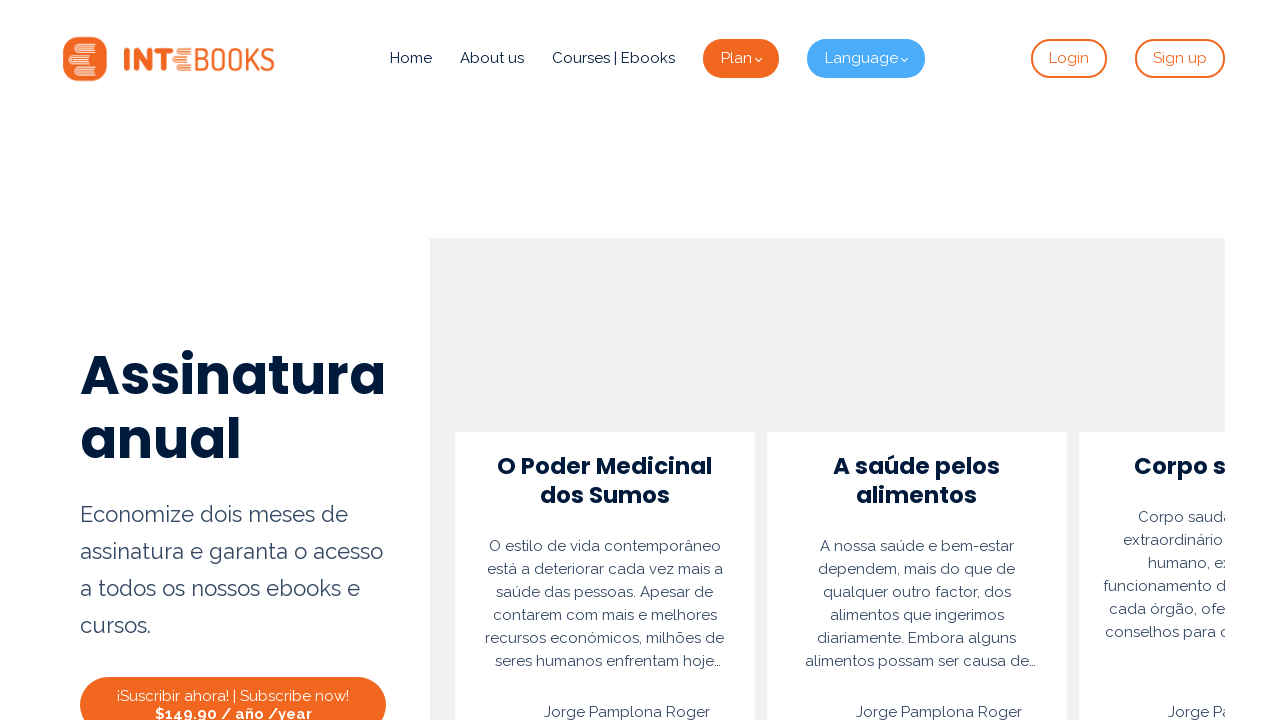

--- FILE ---
content_type: text/html;charset=UTF-8
request_url: https://www.intebooks.com/subscription/assinatura-anual
body_size: 76483
content:

<!DOCTYPE html>
<html lang="es">
    <head>
        
    <title>Assinatura anual</title>


     <meta charset="UTF-8"> 
     <meta name="viewport" content="width=device-width, initial-scale=1"> 
     <meta name="description" content="Economize dois meses de assinatura e garanta o acesso a todos os nossos ebooks e cursos."> 
     <meta name="keywords" content="O Poder Medicinal dos Sumos, A saúde pelos alimentos, Mente positiva, Corpo saudável, Fortes e saudáveis, Desfrutar da vida"> 
     <meta name="author" content="Intebooks"> 
     <meta name="twitter:card" content="summary_large_image"> 
     <meta name="twitter:site" content="@"> 
     <meta name="twitter:title" content="Assinatura anual"> 
     <meta name="twitter:description" content="Economize dois meses de assinatura e garanta o acesso a todos os nossos ebooks e cursos."> 
     <meta name="twitter:image" content="https://lwfiles.mycourse.app/books-public/a93bf2e5195638698d7aa466d14a66b6.jpeg"> 
     <meta property="og:url" content="https://www.intebooks.com/subscription/assinatura-anual"> 
     <meta property="og:type" content="product"> 
     <meta property="og:title" content="Assinatura anual"> 
     <meta property="og:image" content="https://lwfiles.mycourse.app/books-public/a93bf2e5195638698d7aa466d14a66b6.jpeg"> 
     <meta property="og:description" content="Economize dois meses de assinatura e garanta o acesso a todos os nossos ebooks e cursos."> 
     <meta property="og:site_name" content="Intebooks"> 
     <meta property="article:publisher" content="https://www.instagram.com/editorial_safeliz/"> 
     <meta name="twitter:label1" content="Price"> 
     <meta name="twitter:data1" content="$149.9"> 
     <meta property="product:price:amount" content="149.9"> 
     <meta property="product:price:currency" content="USD"> 
     <meta property="product:sale_price:currency" content="USD"> 
     <meta property="product:original_price:amount" content="149.9"> 
     <meta property="product:original_price:currency" content="USD"> 
     <meta name="csrf-token" content="da0b3c3614ac4d6d54e70a67359bbaa3dc719763c5e0db94dceb026d71a3c93c"> 

    <link rel="canonical" href="https://www.intebooks.com/subscription/assinatura-anual"/>
		<link rel="icon" type="image/png" href="https://lwfiles.mycourse.app/books-public/43cc11ed41715206ac7f364d350597b2.png">
		<link rel="apple-touch-icon" type="image/png" href="https://lwfiles.mycourse.app/books-public/43cc11ed41715206ac7f364d350597b2.png">
		<script type='text/javascript'>var me=false;var environment='production';var imagePath='https://cdn.mycourse.app/v3.74.2';var server='//www.intebooks.com/api/';var fileServer='https://api.eu-w3.learnworlds.com/';var api='https://api.eu-w3.learnworlds.com/';var lw_client='60ee9852c0a8c055434bf6d9';var serverImg='https://lwfiles.mycourse.app/books-public/';var subscriptionMode=false;var paymentsURL='https://www.intebooks.com/payment?product_id=';var clientURL='//www.intebooks.com';var SITENAME='Intebooks';var WHITELABEL=true;var WHITELABEL_SETTINGS='{"learn_more_admin_disabled":false,"learn_more_others_disabled":false}';var BILLING='C';var SITE_AFFILIATES={"active":true,"commissionRate":40,"cookieExpiration":"365","maturation":"30","selfRegister":false,"displayAffiliateCustomers":true,"displayAffiliateLeads":true,"products":[{"id":"*","titleId":"*"}],"paymentMethods":["paypal","other","wire"],"agreement":"","minAffiliateCommissionStatus":"new","afterLoginNavigation":{"type":"dashboard","url":"","page":{"title":"Home","slug":"home"}}};var LWSettings={"deactive_components":{"ebook":false},"components_settings":{"dailynews":{"categories":false},"posts":{"tips":false,"livecode":false}}};var LWClient={"promotions":true,"bundles":true,"integrations":true,"advanced_integrations":true,"financial_gateways":true,"theming":true,"pages_templates":true,"pages_builder_starter":true,"pages_builder_advanced_templates":true,"course_unit_completion":true,"course_unit_navigation_sequential":true,"course_unit_navigation":true,"pages_builder":true,"instructors":25,"seat_managers":10,"affiliates":true,"affiliates_partial":true,"question_bank":true,"account_manager":true,"certifications":true,"import_assessment_from_xls":true,"advanced_analytics":true,"free_courses":true,"private_courses":true,"private_enroll":true,"interactive_video":true,"white_label":true,"gamification":true,"includes":true,"admins":true,"ebooks":true,"social":true,"multilanguage":true,"subscriptions":true,"videouploader":true,"api":true,"webhooks":true,"thank_you_page":true,"after_purchase_partial_settings":true,"after_purchase_settings":true,"pdf_watermark":true,"video_watermark":true,"video_transcript":true,"video_subtitles":true,"video_headings":true,"video_skin":true,"video_elements_basic":true,"video_elements_advanced":true,"video_thumbnail":true,"video_on_click_actions":true,"video_on_show_actions":true,"integration_zoom":true,"integration_webex":true,"integration_google_meet":true,"integration_teams":true,"integration_calendly":true,"integration_hubspot":true,"livesession_multiple_accounts":true,"scorm":true,"graded_scorm":true,"analytics_advanced_queries":true,"analytics_simple_queries":true,"custom_fonts":true,"custom_code_liquid_expressions":true,"mobile_app_submit":true,"file_assignment_course_unit":true,"popups":9223372036854775807,"user_login_permission":true,"site_flavor_export":true,"site_flavor_import":true,"site_templates":9223372036854775807,"report_scheduled_tasks_allowed":20,"bulk_actions":true,"import_users":true,"import_tags":true,"custom_auth_url":true,"new_assessment_marketing_form":true,"new_assessment_file_upload":true,"webcam_upload":true,"audio_upload":true,"saml":true,"openid":true,"user_roles_create_custom":true,"user_roles_segment":true,"user_impersonation":true,"user_roles_custom_roles_create_edit":9223372036854775807,"user_roles_predefined_roles_edit":true,"user_roles_assignable_user_roles":true,"user_roles_total_users_for_all_custom_roles":9223372036854775807,"automations":true,"user_groups":true,"user_groups_max_members":200,"nps":true,"qualification":true,"mobile_analytics":true,"signup_eligibility":true,"user_progress-mark-complete":true,"funnels":9223372036854775807,"tag_manager":true,"domain_rename":true,"mass_mails":true,"ai_reporting":true,"digital_credentials":true,"cross_school_resource_sharing":true,"same_school_resource_sharing_sync":true,"user_progress_matrix":true,"course_progress_matrix":true,"after_login_pages_based_on_user_tag":true,"assessments_video_response_time":40,"assessments_audio_response_time":120,"assessments_file_upload_size":20,"site_allowed_num_sso_settings":3,"referrals":true};var oauthInfo='lw_client=60ee9852c0a8c055434bf6d9&access_token=';var assetsPath='https://cdn.mycourse.app/v3.74.2/_cdnAssets';var PAGES_IN_TOPBAR=[];var currencySymbol='$';var currencyCode='USD';var currencySymbolPosition='LEFT_SIGN_NO_SPACE';var currencyDecimalsSeparator='.';var currencyThousandsSeparator=',';var currencyDecimalsNum='2';var currencyUseVedic=false;var SOCIAL_LOGINS=["facebook","twitter","linkedin","google"];var ACTIVE_SSO_CONNECTIONS=[];var LW_AUTH_ENABLED=true;var SCHOOL_LOGO='59f1f546325e29a9963c1b6c90f6e587.png';var LOGIN_FORM_TEMPLATE='loginForm2';var LOGIN_FORM_IMAGE='';var LWPackage='learning_center_299';var GATEWAYS=["stripe"];var COURSE_CONTINUE_SETTING=false;var MOBILE_SETTINGS={"mobile_logo":"","mobile_site_name":"","mobile_landing_page":null,"mobile_description":"Login to start learning","mobile_social_facebook_text":"Sign in with Facebook","mobile_social_twitter_text":"Sign in with Twitter","mobile_social_linkedin_text":"Sign in with Linkedin","mobile_social_google_text":"Sign in with Google","disabled_signup_alert_title":"Registration Disabled","disabled_signup_alert_text":"Please visit the school page from your browser in order to register and then use the app to access your courses.","disabled_signup_label_translation":"Registration is unavailable while using the app","mobile_signup":false,"mobile_social_display":false,"mobile_display_free_courses":false,"mobile_display_paid_courses":false,"mobile_allow_purchase":false};var DP_SETTINGS={"type":"custom","cookies":false,"marketing":true,"email":true,"deletion_request":true,"rejectall":false};var WEGLOT_ACTIVE=false;var DP_EU=false;var SITE_DISABLE_SIGNUP=false;var SITE_TRIGGER_USER_SIGNUP_ELIGIBILITY_CHECK=false;var ACTIVE_SITE_TEMPLATE='60ee98e97d2644403c785a68';var SITE_SOCIAL_FACEBOOK='https://www.instagram.com/editorial_safeliz/';var SITE_SOCIAL_TWITTER='';var SITE_SOCIAL_INSTAGRAM='https://www.instagram.com/editorial_safeliz/';var SITE_SOCIAL_YOUTUBE='https://www.youtube.com/user/EditorialSafeliz';var SITE_SOCIAL_LINKEDIN='';var SITE_SOCIAL_PINTEREST='';var SITE_DISABLED_APPS=["people","profile"];var USER_CUSTOM_FIELDS=[{"active":true,"required":true,"name":"Direcci\u00f3n | Address","signup_name":"Direcci\u00f3n | Address","type":"text","key":"cf_address","icon_id":"nameIcon","icon_class":"","autotag":false,"user_value":null,"placeholder":null,"enable_validation":false,"constraint_rule":"custom","validation_regex":"\/\/","validation_fail_message":"","checkbox_label":null},{"active":true,"required":true,"name":"C\u00f3digo Postal | Postal code","signup_name":"C\u00f3digo Postal | Postal code","type":"text","key":"cf_mobilephone","icon_id":"nameIcon","icon_class":"","autotag":false,"user_value":null,"placeholder":null,"enable_validation":false,"constraint_rule":"custom","validation_regex":"\/\/","validation_fail_message":"","checkbox_label":null},{"active":true,"required":true,"name":"Ciudad |\u00a0City","signup_name":"Ciudad |\u00a0City","type":"text","key":"cf_city","icon_id":"nameIcon","icon_class":"","autotag":false,"user_value":null,"placeholder":null,"enable_validation":false,"constraint_rule":"custom","validation_regex":"\/\/","validation_fail_message":"","checkbox_label":null},{"active":true,"required":true,"name":"Pa\u00eds | Country","signup_name":"Pa\u00eds | Country","type":"text","key":"cf_country","icon_id":"nameIcon","icon_class":"","autotag":false,"user_value":null,"placeholder":null,"enable_validation":false,"constraint_rule":"custom","validation_regex":"\/\/","validation_fail_message":"","checkbox_label":null},{"active":true,"required":true,"name":"M\u00f3vil | Mobile Phone","signup_name":"M\u00f3vil | Mobile Phone","type":"text","key":"cf_mobile_phone","icon_id":"nameIcon","icon_class":"","autotag":false,"user_value":null,"placeholder":null,"enable_validation":false,"constraint_rule":"custom","validation_regex":"\/\/","validation_fail_message":"","checkbox_label":null}];var USER_SIGNUP_FIELDS=[{"active":true,"required":true,"type":"text","name":"username","order":"10","translationKey":"common.sign_up_what_name","placeholderTranslationKey":"common.sign_up_name"},{"active":true,"required":true,"type":"email","name":"email","order":"20","translationKey":"common.sign_up_what_email","placeholderTranslationKey":"common.sign_up_email"},{"active":true,"required":true,"type":"password","name":"password","order":"30","translationKey":"common.sign_up_what_password","placeholderTranslationKey":"common.sign_up_password"},{"active":true,"required":false,"name":"optin","order":"160","translationKey":"common.sign_up_optin","type":"checkbox"},{"active":true,"required":true,"name":"terms","order":"170","translationKey":"common.sign_up_termsaccept","link":"\/terms","translationKeyLink":"common.sign_up_terms","type":"terms"},{"active":true,"required":true,"name":"Direcci\u00f3n | Address","signup_name":"Direcci\u00f3n | Address","type":"text","key":"cf_address","icon_id":"nameIcon","icon_class":"","autotag":false,"user_value":null,"placeholder":null,"enable_validation":false,"constraint_rule":"custom","validation_regex":"\/\/","validation_fail_message":"","checkbox_label":null,"translationKey":"","customField":true},{"active":true,"required":true,"name":"C\u00f3digo Postal | Postal code","signup_name":"C\u00f3digo Postal | Postal code","type":"text","key":"cf_mobilephone","icon_id":"nameIcon","icon_class":"","autotag":false,"user_value":null,"placeholder":null,"enable_validation":false,"constraint_rule":"custom","validation_regex":"\/\/","validation_fail_message":"","checkbox_label":null,"translationKey":"","customField":true},{"active":true,"required":true,"name":"Ciudad |\u00a0City","signup_name":"Ciudad |\u00a0City","type":"text","key":"cf_city","icon_id":"nameIcon","icon_class":"","autotag":false,"user_value":null,"placeholder":null,"enable_validation":false,"constraint_rule":"custom","validation_regex":"\/\/","validation_fail_message":"","checkbox_label":null,"translationKey":"","customField":true},{"active":true,"required":true,"name":"Pa\u00eds | Country","signup_name":"Pa\u00eds | Country","type":"text","key":"cf_country","icon_id":"nameIcon","icon_class":"","autotag":false,"user_value":null,"placeholder":null,"enable_validation":false,"constraint_rule":"custom","validation_regex":"\/\/","validation_fail_message":"","checkbox_label":null,"translationKey":"","customField":true},{"active":true,"required":true,"name":"M\u00f3vil | Mobile Phone","signup_name":"M\u00f3vil | Mobile Phone","type":"text","key":"cf_mobile_phone","icon_id":"nameIcon","icon_class":"","autotag":false,"user_value":null,"placeholder":null,"enable_validation":false,"constraint_rule":"custom","validation_regex":"\/\/","validation_fail_message":"","checkbox_label":null,"translationKey":"","customField":true}];var STYLES_CUSTOM_FONTS=[];var INVOICE_ADDITIONAL=false;var INVOICE_ADDITIONAL_REQUIRED=false;var INVOICE_ADDITIONAL_AUTOFILLED=false;var INVOICE_ADDITIONAL_LABEL='';var INVOICE_ADDITIONAL_TITLE='';var FINANCIAL_BILLING_INFO={"active":false,"locked":{"bf_name":{"values":{"active":true,"required":true},"disable":{"active":true,"required":true},"integrations":["stripe"]},"bf_address":{"values":{"active":true,"required":true},"disable":{"active":true,"required":true},"integrations":["stripe"]},"bf_country":{"values":{"active":true,"required":true},"disable":{"active":true,"required":true},"integrations":["stripe"]},"bf_postalcode":{"values":{"active":true,"required":true},"disable":{"active":true,"required":true},"integrations":["stripe"]},"bf_city":{"values":{"active":true},"disable":{"active":true},"integrations":["stripe"]},"bf_brazilian_tax_id":{"values":{"active":true},"disable":{"active":true},"integrations":["stripe"]},"bf_brazilian_states":{"values":{"active":true},"disable":{"active":true},"integrations":["stripe"]}},"standard_enabled":true,"standard":[{"active":true,"required":true,"name":"Name","signup_name":null,"type":"text","key":"bf_name","icon_id":"nameIcon","icon_class":"","user_value":null,"placeholder":null,"enable_validation":false,"constraint_rule":"custom","validation_regex":"\/\/","validation_fail_message":"","checkbox_label":null,"isFullWidth":false},{"active":true,"required":true,"name":"Address","signup_name":null,"type":"text","key":"bf_address","icon_id":"nameIcon","icon_class":"","user_value":null,"placeholder":null,"enable_validation":false,"constraint_rule":"custom","validation_regex":"\/\/","validation_fail_message":"","checkbox_label":null,"isFullWidth":false},{"active":true,"required":false,"name":"City","signup_name":null,"type":"text","key":"bf_city","icon_id":"nameIcon","icon_class":"","user_value":null,"placeholder":null,"enable_validation":false,"constraint_rule":"custom","validation_regex":"\/\/","validation_fail_message":"","checkbox_label":null,"isFullWidth":false},{"active":true,"required":true,"name":"Postal code","signup_name":null,"type":"text","key":"bf_postalcode","icon_id":"nameIcon","icon_class":"","user_value":null,"placeholder":null,"enable_validation":false,"constraint_rule":"custom","validation_regex":"\/\/","validation_fail_message":"","checkbox_label":null,"isFullWidth":false},{"active":true,"required":true,"name":"Country","signup_name":null,"type":"dropdown","key":"bf_country","icon_id":"nameIcon","icon_class":"","user_value":null,"placeholder":null,"enable_validation":false,"constraint_rule":"custom","validation_regex":"\/\/","validation_fail_message":"","checkbox_label":null,"isFullWidth":false,"options":[{"field_name":"Afghanistan","field_value":"AF"},{"field_name":"\u00c5land Islands","field_value":"AX"},{"field_name":"Albania","field_value":"AL"},{"field_name":"Algeria","field_value":"DZ"},{"field_name":"American Samoa","field_value":"AS"},{"field_name":"Andorra","field_value":"AD"},{"field_name":"Angola","field_value":"AO"},{"field_name":"Anguilla","field_value":"AI"},{"field_name":"Antarctica","field_value":"AQ"},{"field_name":"Antigua and Barbuda","field_value":"AG"},{"field_name":"Argentina","field_value":"AR"},{"field_name":"Armenia","field_value":"AM"},{"field_name":"Aruba","field_value":"AW"},{"field_name":"Australia","field_value":"AU"},{"field_name":"Austria","field_value":"AT"},{"field_name":"Azerbaijan","field_value":"AZ"},{"field_name":"Bahamas","field_value":"BS"},{"field_name":"Bahrain","field_value":"BH"},{"field_name":"Bangladesh","field_value":"BD"},{"field_name":"Barbados","field_value":"BB"},{"field_name":"Belarus","field_value":"BY"},{"field_name":"Belgium","field_value":"BE"},{"field_name":"Belize","field_value":"BZ"},{"field_name":"Benin","field_value":"BJ"},{"field_name":"Bermuda","field_value":"BM"},{"field_name":"Bhutan","field_value":"BT"},{"field_name":"Bolivia, Plurinational State of","field_value":"BO"},{"field_name":"Bonaire, Sint Eustatius and Saba","field_value":"BQ"},{"field_name":"Bosnia and Herzegovina","field_value":"BA"},{"field_name":"Botswana","field_value":"BW"},{"field_name":"Bouvet Island","field_value":"BV"},{"field_name":"Brazil","field_value":"BR"},{"field_name":"British Indian Ocean Territory","field_value":"IO"},{"field_name":"Brunei Darussalam","field_value":"BN"},{"field_name":"Bulgaria","field_value":"BG"},{"field_name":"Burkina Faso","field_value":"BF"},{"field_name":"Burundi","field_value":"BI"},{"field_name":"Cambodia","field_value":"KH"},{"field_name":"Cameroon","field_value":"CM"},{"field_name":"Canada","field_value":"CA"},{"field_name":"Cape Verde","field_value":"CV"},{"field_name":"Cayman Islands","field_value":"KY"},{"field_name":"Central African Republic","field_value":"CF"},{"field_name":"Chad","field_value":"TD"},{"field_name":"Chile","field_value":"CL"},{"field_name":"China","field_value":"CN"},{"field_name":"Christmas Island","field_value":"CX"},{"field_name":"Cocos (Keeling) Islands","field_value":"CC"},{"field_name":"Colombia","field_value":"CO"},{"field_name":"Comoros","field_value":"KM"},{"field_name":"Congo","field_value":"CG"},{"field_name":"Congo, the Democratic Republic of the","field_value":"CD"},{"field_name":"Cook Islands","field_value":"CK"},{"field_name":"Costa Rica","field_value":"CR"},{"field_name":"C\u00f4te d'Ivoire","field_value":"CI"},{"field_name":"Croatia","field_value":"HR"},{"field_name":"Cuba","field_value":"CU"},{"field_name":"Cura\u00e7ao","field_value":"CW"},{"field_name":"Cyprus","field_value":"CY"},{"field_name":"Czech Republic","field_value":"CZ"},{"field_name":"Denmark","field_value":"DK"},{"field_name":"Djibouti","field_value":"DJ"},{"field_name":"Dominica","field_value":"DM"},{"field_name":"Dominican Republic","field_value":"DO"},{"field_name":"Ecuador","field_value":"EC"},{"field_name":"Egypt","field_value":"EG"},{"field_name":"El Salvador","field_value":"SV"},{"field_name":"Equatorial Guinea","field_value":"GQ"},{"field_name":"Eritrea","field_value":"ER"},{"field_name":"Estonia","field_value":"EE"},{"field_name":"Ethiopia","field_value":"ET"},{"field_name":"Falkland Islands (Malvinas)","field_value":"FK"},{"field_name":"Faroe Islands","field_value":"FO"},{"field_name":"Fiji","field_value":"FJ"},{"field_name":"Finland","field_value":"FI"},{"field_name":"France","field_value":"FR"},{"field_name":"French Guiana","field_value":"GF"},{"field_name":"French Polynesia","field_value":"PF"},{"field_name":"French Southern Territories","field_value":"TF"},{"field_name":"Gabon","field_value":"GA"},{"field_name":"Gambia","field_value":"GM"},{"field_name":"Georgia","field_value":"GE"},{"field_name":"Germany","field_value":"DE"},{"field_name":"Ghana","field_value":"GH"},{"field_name":"Gibraltar","field_value":"GI"},{"field_name":"Greece","field_value":"GR"},{"field_name":"Greenland","field_value":"GL"},{"field_name":"Grenada","field_value":"GD"},{"field_name":"Guadeloupe","field_value":"GP"},{"field_name":"Guam","field_value":"GU"},{"field_name":"Guatemala","field_value":"GT"},{"field_name":"Guernsey","field_value":"GG"},{"field_name":"Guinea","field_value":"GN"},{"field_name":"Guinea-Bissau","field_value":"GW"},{"field_name":"Guyana","field_value":"GY"},{"field_name":"Haiti","field_value":"HT"},{"field_name":"Heard Island and McDonald Islands","field_value":"HM"},{"field_name":"Holy See (Vatican City State)","field_value":"VA"},{"field_name":"Honduras","field_value":"HN"},{"field_name":"Hong Kong","field_value":"HK"},{"field_name":"Hungary","field_value":"HU"},{"field_name":"Iceland","field_value":"IS"},{"field_name":"India","field_value":"IN"},{"field_name":"Indonesia","field_value":"ID"},{"field_name":"Iran, Islamic Republic of","field_value":"IR"},{"field_name":"Iraq","field_value":"IQ"},{"field_name":"Ireland","field_value":"IE"},{"field_name":"Isle of Man","field_value":"IM"},{"field_name":"Israel","field_value":"IL"},{"field_name":"Italy","field_value":"IT"},{"field_name":"Jamaica","field_value":"JM"},{"field_name":"Japan","field_value":"JP"},{"field_name":"Jersey","field_value":"JE"},{"field_name":"Jordan","field_value":"JO"},{"field_name":"Kazakhstan","field_value":"KZ"},{"field_name":"Kenya","field_value":"KE"},{"field_name":"Kiribati","field_value":"KI"},{"field_name":"Korea, Democratic People's Republic of","field_value":"KP"},{"field_name":"Korea, Republic of","field_value":"KR"},{"field_name":"Kuwait","field_value":"KW"},{"field_name":"Kyrgyzstan","field_value":"KG"},{"field_name":"Lao People's Democratic Republic","field_value":"LA"},{"field_name":"Latvia","field_value":"LV"},{"field_name":"Lebanon","field_value":"LB"},{"field_name":"Lesotho","field_value":"LS"},{"field_name":"Liberia","field_value":"LR"},{"field_name":"Libya","field_value":"LY"},{"field_name":"Liechtenstein","field_value":"LI"},{"field_name":"Lithuania","field_value":"LT"},{"field_name":"Luxembourg","field_value":"LU"},{"field_name":"Macao","field_value":"MO"},{"field_name":"Macedonia, the former Yugoslav Republic of","field_value":"MK"},{"field_name":"Madagascar","field_value":"MG"},{"field_name":"Malawi","field_value":"MW"},{"field_name":"Malaysia","field_value":"MY"},{"field_name":"Maldives","field_value":"MV"},{"field_name":"Mali","field_value":"ML"},{"field_name":"Malta","field_value":"MT"},{"field_name":"Marshall Islands","field_value":"MH"},{"field_name":"Martinique","field_value":"MQ"},{"field_name":"Mauritania","field_value":"MR"},{"field_name":"Mauritius","field_value":"MU"},{"field_name":"Mayotte","field_value":"YT"},{"field_name":"Mexico","field_value":"MX"},{"field_name":"Micronesia, Federated States of","field_value":"FM"},{"field_name":"Moldova, Republic of","field_value":"MD"},{"field_name":"Monaco","field_value":"MC"},{"field_name":"Mongolia","field_value":"MN"},{"field_name":"Montenegro","field_value":"ME"},{"field_name":"Montserrat","field_value":"MS"},{"field_name":"Morocco","field_value":"MA"},{"field_name":"Mozambique","field_value":"MZ"},{"field_name":"Myanmar","field_value":"MM"},{"field_name":"Namibia","field_value":"NA"},{"field_name":"Nauru","field_value":"NR"},{"field_name":"Nepal","field_value":"NP"},{"field_name":"Netherlands","field_value":"NL"},{"field_name":"New Caledonia","field_value":"NC"},{"field_name":"New Zealand","field_value":"NZ"},{"field_name":"Nicaragua","field_value":"NI"},{"field_name":"Niger","field_value":"NE"},{"field_name":"Nigeria","field_value":"NG"},{"field_name":"Niue","field_value":"NU"},{"field_name":"Norfolk Island","field_value":"NF"},{"field_name":"Northern Mariana Islands","field_value":"MP"},{"field_name":"Norway","field_value":"NO"},{"field_name":"Oman","field_value":"OM"},{"field_name":"Pakistan","field_value":"PK"},{"field_name":"Palau","field_value":"PW"},{"field_name":"Palestinian Territory, Occupied","field_value":"PS"},{"field_name":"Panama","field_value":"PA"},{"field_name":"Papua New Guinea","field_value":"PG"},{"field_name":"Paraguay","field_value":"PY"},{"field_name":"Peru","field_value":"PE"},{"field_name":"Philippines","field_value":"PH"},{"field_name":"Pitcairn","field_value":"PN"},{"field_name":"Poland","field_value":"PL"},{"field_name":"Portugal","field_value":"PT"},{"field_name":"Puerto Rico","field_value":"PR"},{"field_name":"Qatar","field_value":"QA"},{"field_name":"R\u00e9union","field_value":"RE"},{"field_name":"Romania","field_value":"RO"},{"field_name":"Russian Federation","field_value":"RU"},{"field_name":"Rwanda","field_value":"RW"},{"field_name":"Saint Barth\u00e9lemy","field_value":"BL"},{"field_name":"Saint Helena, Ascension and Tristan da Cunha","field_value":"SH"},{"field_name":"Saint Kitts and Nevis","field_value":"KN"},{"field_name":"Saint Lucia","field_value":"LC"},{"field_name":"Saint Martin (French part)","field_value":"MF"},{"field_name":"Saint Pierre and Miquelon","field_value":"PM"},{"field_name":"Saint Vincent and the Grenadines","field_value":"VC"},{"field_name":"Samoa","field_value":"WS"},{"field_name":"San Marino","field_value":"SM"},{"field_name":"Sao Tome and Principe","field_value":"ST"},{"field_name":"Saudi Arabia","field_value":"SA"},{"field_name":"Senegal","field_value":"SN"},{"field_name":"Serbia","field_value":"RS"},{"field_name":"Seychelles","field_value":"SC"},{"field_name":"Sierra Leone","field_value":"SL"},{"field_name":"Singapore","field_value":"SG"},{"field_name":"Sint Maarten (Dutch part)","field_value":"SX"},{"field_name":"Slovakia","field_value":"SK"},{"field_name":"Slovenia","field_value":"SI"},{"field_name":"Solomon Islands","field_value":"SB"},{"field_name":"Somalia","field_value":"SO"},{"field_name":"South Africa","field_value":"ZA"},{"field_name":"South Georgia and the South Sandwich Islands","field_value":"GS"},{"field_name":"South Sudan","field_value":"SS"},{"field_name":"Spain","field_value":"ES"},{"field_name":"Sri Lanka","field_value":"LK"},{"field_name":"Sudan","field_value":"SD"},{"field_name":"Suriname","field_value":"SR"},{"field_name":"Svalbard and Jan Mayen","field_value":"SJ"},{"field_name":"Swaziland","field_value":"SZ"},{"field_name":"Sweden","field_value":"SE"},{"field_name":"Switzerland","field_value":"CH"},{"field_name":"Syrian Arab Republic","field_value":"SY"},{"field_name":"Taiwan","field_value":"TW"},{"field_name":"Tajikistan","field_value":"TJ"},{"field_name":"Tanzania, United Republic of","field_value":"TZ"},{"field_name":"Thailand","field_value":"TH"},{"field_name":"Timor-Leste","field_value":"TL"},{"field_name":"Togo","field_value":"TG"},{"field_name":"Tokelau","field_value":"TK"},{"field_name":"Tonga","field_value":"TO"},{"field_name":"Trinidad and Tobago","field_value":"TT"},{"field_name":"Tunisia","field_value":"TN"},{"field_name":"Turkey","field_value":"TR"},{"field_name":"Turkmenistan","field_value":"TM"},{"field_name":"Turks and Caicos Islands","field_value":"TC"},{"field_name":"Tuvalu","field_value":"TV"},{"field_name":"Uganda","field_value":"UG"},{"field_name":"Ukraine","field_value":"UA"},{"field_name":"United Arab Emirates","field_value":"AE"},{"field_name":"United Kingdom","field_value":"GB"},{"field_name":"United States","field_value":"US"},{"field_name":"United States Minor Outlying Islands","field_value":"UM"},{"field_name":"Uruguay","field_value":"UY"},{"field_name":"Uzbekistan","field_value":"UZ"},{"field_name":"Vanuatu","field_value":"VU"},{"field_name":"Venezuela, Bolivarian Republic of","field_value":"VE"},{"field_name":"Viet Nam","field_value":"VN"},{"field_name":"Virgin Islands, British","field_value":"VG"},{"field_name":"Virgin Islands, U.S.","field_value":"VI"},{"field_name":"Wallis and Futuna","field_value":"WF"},{"field_name":"Western Sahara","field_value":"EH"},{"field_name":"Yemen","field_value":"YE"},{"field_name":"Zambia","field_value":"ZM"},{"field_name":"Zimbabwe","field_value":"ZW"}]},{"active":true,"required":false,"name":"Business TAX ID","signup_name":null,"type":"text","key":"bf_taxid","icon_id":"nameIcon","icon_class":"","user_value":null,"placeholder":null,"enable_validation":false,"constraint_rule":"custom","validation_regex":"\/\/","validation_fail_message":"","checkbox_label":null,"isFullWidth":false}],"boleto":[{"active":true,"required":false,"name":"Brazilian Tax ID","signup_name":null,"type":"text","key":"bf_brazilian_tax_id","icon_id":"nameIcon","icon_class":"","user_value":null,"placeholder":null,"enable_validation":true,"constraint_rule":"custom","validation_regex":"\/^([0-9]{3}|[0-9]{2}).[0-9]{3}.[0-9]{3}([-][0-9]{2}|(\/([0-9]{4}\\-([0-9]{2}))))$\/","validation_fail_message":"Invalid Tax id format. Example 000.000.000-00 or 00.000.000\/0000-00","checkbox_label":null,"isFullWidth":false},{"active":true,"required":false,"name":"Brazilian State","signup_name":null,"type":"dropdown","key":"bf_brazilian_states","icon_id":"nameIcon","icon_class":"","user_value":null,"placeholder":null,"enable_validation":false,"constraint_rule":"custom","validation_regex":"\/\/","validation_fail_message":"","checkbox_label":null,"isFullWidth":false,"options":[{"field_name":"Acre","field_value":"AC"},{"field_name":"Alagoas","field_value":"AL"},{"field_name":"Amap\u00e1","field_value":"AP"},{"field_name":"Amazonas","field_value":"AM"},{"field_name":"Bahia","field_value":"BA"},{"field_name":"Cear\u00e1","field_value":"CE"},{"field_name":"Distrito Federal","field_value":"DF"},{"field_name":"Esp\u00edrito Santo","field_value":"ES"},{"field_name":"Goi\u00e1s","field_value":"GO"},{"field_name":"Maranh\u00e3o","field_value":"MA"},{"field_name":"Mato Grosso","field_value":"MT"},{"field_name":"Mato Grosso do Sul","field_value":"MS"},{"field_name":"Minas Gerais","field_value":"MG"},{"field_name":"Par\u00e1","field_value":"PA"},{"field_name":"Para\u00edba","field_value":"PB"},{"field_name":"Paran\u00e1","field_value":"PR"},{"field_name":"Pernambuco","field_value":"PE"},{"field_name":"Piau\u00ed","field_value":"PI"},{"field_name":"Rio de Janeiro","field_value":"RJ"},{"field_name":"Rio Grande do Norte","field_value":"RN"},{"field_name":"Rio Grande do Sul","field_value":"RS"},{"field_name":"Rond\u00f4nia","field_value":"RO"},{"field_name":"Roraima","field_value":"RR"},{"field_name":"Santa Catarina","field_value":"SC"},{"field_name":"S\u00e3o Paulo","field_value":"SP"},{"field_name":"Sergipe","field_value":"SE"},{"field_name":"Tocantins","field_value":"TO"}]}],"boleto_enabled":false,"fields":[]};var TAX_SERVICE={"name":"Tax","enabled":true,"has_billing_details":false,"has_checkout_tax_analysis":false,"has_stripe_tax_rates":false,"has_invoice_preview":true,"has_business_tax_validation":false,"throws_errors":false};var STRIPE_ACCOUNT_COUNTRY='ES';var STRIPE_CONNECT_ACCOUNT_ID='acct_18OPm7F3IQSdeucv';var ACTIVE_STRIPE_SOURCE_PAYMENT_METHODS=[];var FINANCIAL_STRIPE_BILLING_ADDRESS=true;var FINANCIAL_STRIPE_DISABLE_LINK=false;var FINANCIAL_STRIPE_VAT=false;var FINANCIAL_TERMS=true;var SCHOOL_SUPPORT={"teacher":null,"tech":null};var currentSiteTemplateStyles={"typography":{"*":{"fontFamily":"Barlow"},"learnworlds-heading-large":{"fontFamily":"Poppins","fontWeight":"bold","fontSize":54,"letterSpacing":"0","lineHeight":1.2,"textTransform":"none"},"learnworlds-heading-normal":{"fontFamily":"Poppins","fontWeight":"bold","fontSize":48,"letterSpacing":"0","lineHeight":1.2,"textTransform":"none"},"learnworlds-heading-small":{"fontFamily":"Poppins","fontWeight":"bold","fontSize":38,"letterSpacing":"0","lineHeight":1.2,"textTransform":"none"},"learnworlds-subheading-large":{"fontFamily":"Poppins","fontWeight":"bold","fontSize":48,"letterSpacing":"0","lineHeight":1.2,"textTransform":"none"},"learnworlds-subheading-normal":{"fontFamily":"Poppins","fontWeight":"bold","fontSize":38,"letterSpacing":"0","lineHeight":1.3,"textTransform":"none"},"learnworlds-subheading-small":{"fontFamily":"Poppins","fontWeight":"bold","fontSize":23,"letterSpacing":"0","lineHeight":1.3,"textTransform":"none"},"learnworlds-heading3-large":{"fontFamily":"Poppins","fontWeight":"bold","fontSize":38,"letterSpacing":"0","lineHeight":1.3,"textTransform":"none"},"learnworlds-heading3-normal":{"fontFamily":"Poppins","fontWeight":"bold","fontSize":23,"letterSpacing":"0","lineHeight":1.3,"textTransform":"none"},"learnworlds-heading3-small":{"fontFamily":"Poppins","fontWeight":"bold","fontSize":18,"letterSpacing":"0","lineHeight":1.3,"textTransform":"none"},"learnworlds-heading4-large":{"fontFamily":"Poppins","fontWeight":"bold","fontSize":23,"letterSpacing":"0","lineHeight":1.3,"textTransform":"none"},"learnworlds-heading4-normal":{"fontFamily":"Poppins","fontWeight":"bold","fontSize":18,"letterSpacing":"0","lineHeight":1.4,"textTransform":"none"},"learnworlds-heading4-small":{"fontFamily":"Poppins","fontWeight":"bold","fontSize":14,"letterSpacing":"0","lineHeight":1.4,"textTransform":"none"},"learnworlds-main-text-huge":{"fontFamily":"Raleway","fontSize":32,"fontWeight":"300","letterSpacing":"0","lineHeight":1.2,"textTransform":"none"},"learnworlds-main-text-very-large":{"fontFamily":"Raleway","fontSize":26,"fontWeight":"normal","letterSpacing":"0","lineHeight":1.3,"textTransform":"none"},"learnworlds-main-text-large":{"fontFamily":"Raleway","fontWeight":"normal","fontSize":22,"letterSpacing":"0","lineHeight":"1.7","textTransform":"none"},"learnworlds-main-text-normal":{"fontFamily":"Raleway","fontWeight":"normal","fontSize":17,"letterSpacing":"0","lineHeight":1.55,"textTransform":"none"},"learnworlds-main-text-small":{"fontFamily":"Raleway","fontSize":15,"fontWeight":"normal","letterSpacing":"0","lineHeight":1.55,"textTransform":"none"},"learnworlds-main-text-very-small":{"fontFamily":"Raleway","fontSize":13,"fontWeight":"normal","letterSpacing":"0","lineHeight":1.55,"textTransform":"none"},"learnworlds-main-text-tiny":{"fontFamily":"Raleway","fontSize":10,"fontWeight":"normal","letterSpacing":"0","lineHeight":1.55,"textTransform":"none"},"learnworlds-overline-text":{"fontFamily":"Raleway","fontWeight":"normal","fontSize":20,"letterSpacing":"0.1","lineHeight":"1.55","textTransform":"none"},"learnworlds-quote-text":{"fontFamily":"Raleway","fontSize":25,"fontWeight":"normal","letterSpacing":"0","lineHeight":"1.55","textTransform":"none"},"learnworlds-size-small":{"paddingBottom":40,"paddingTop":40},"learnworlds-size-normal":{"paddingBottom":80,"paddingTop":80},"learnworlds-size-large":{"paddingBottom":120,"paddingTop":120},"learnworlds-size-extra-large":{"paddingBottom":160,"paddingTop":160}},"input":{"learnworlds-button-large":{"fontFamily":"Raleway","fontWeight":"normal","fontSize":17,"letterSpacing":"0","textTransform":"none","borderRadius":28,"paddingTop":8,"paddingRight":20,"paddingBottom":8,"paddingLeft":20},"learnworlds-button-normal":{"fontFamily":"Raleway","fontWeight":"normal","fontSize":15,"letterSpacing":"0","textTransform":"none","borderRadius":28,"paddingTop":8,"paddingRight":16,"paddingBottom":8,"paddingLeft":16},"learnworlds-button-small":{"fontFamily":"Raleway","fontWeight":"normal","fontSize":14,"letterSpacing":"0","textTransform":"none","borderRadius":28,"paddingTop":7,"paddingRight":16,"paddingBottom":7,"paddingLeft":16},"learnworlds-input-large":{"fontFamily":"Raleway","fontSize":17,"lineHeight":"1","fontWeight":"normal","letterSpacing":"0","textTransform":"none","paddingTop":8,"paddingRight":20,"paddingBottom":8,"paddingLeft":20,"borderRadius":28},"learnworlds-input-normal":{"fontFamily":"Raleway","fontSize":15,"lineHeight":"1","fontWeight":"normal","letterSpacing":"0","textTransform":"none","paddingTop":8,"paddingRight":16,"paddingBottom":8,"paddingLeft":16,"borderRadius":28},"learnworlds-input-small":{"fontFamily":"Raleway","fontSize":14,"lineHeight":"1","fontWeight":"normal","letterSpacing":"0","textTransform":"none","paddingTop":7,"paddingRight":16,"paddingBottom":7,"paddingLeft":16,"borderRadius":28}},"colors":{"lw-brand-bg":{"color":"#F16720","textType":"light","lessVars":{"brand-color":"#F16720","text-over-brandbg-color":"@light-text-color"}},"lw-dark-bg":{"color":"#001A3C","textType":"light","lessVars":{"dark-bg-color":"#001A3C","text-over-darkbg-color":"@light-text-color"}},"lw-light-bg":{"color":"#f0f1f3","textType":"dark","lessVars":{"light-bg-color":"#f0f1f3","text-over-lightbg-color":"@dark-text-color"}},"lw-brand-accent1-bg":{"color":"#4BACFA","textType":"light","lessVars":{"brand-accent1-color":"#4BACFA","text-over-brandaccent1bg-color":"@light-text-color"}},"lw-brand-accent2-bg":{"color":"#8BC34A","textType":"light","lessVars":{"brand-accent2-color":"#8BC34A","text-over-brandaccent2bg-color":"@light-text-color"}},"lw-light-text":{"color":"#FFFFFF","lessVars":{"lw-light-text":"#ffffff","light-text-color":"#FFFFFF"}},"lw-dark-text":{"color":"#001A3C","lessVars":{"lw-dark-text":"#18364A","dark-text-color":"#001A3C"}},"lw-body-bg":{"color":"#FFFFFF","textType":"dark","lessVars":{"body-bg":"#ffffff","body-bg-color":"#FFFFFF","text-over-bodybg-color":"@dark-text-color"}},"lw-link-text":{"color":"#2196F3","lessVars":{"link-text-color":"#2196F3"}}},"fonts":["Poppins","Raleway"]};var admins_commission=false;var assessments_video_response_time=40;var assessments_audio_response_time=120;var assessments_file_upload_size=20;var COMPANION_URL='https://medialibrary.mycourse.app';var dateFormat={"short":"DD MMM YYYY","shortWithTime":"DD MMM YYYY HH:mm","long":"D MMMM, YYYY","longWithTime":"D MMMM, YYYY HH:mm"};var site_enable_contextual_cookies=false;var SITE_PASSWORD_SETTINGS={"has_unmask_enabled":false,"has_confirm_enabled":false,"minimum_characters":"6","maximum_characters":"50","check_uppercase":false,"check_lowercase":false,"check_digit":false,"check_special_chars":false};var userImpersonation=false;var activeSiteTemplate='60ee98e97d2644403c785a68';</script>
		<script type='text/javascript'>var pageState={"id":"61dec1e012904b42ae200cf2","slug":"assinatura-anual","pageSource":null,"sections":{"section_1594749663395_1":{"sectionType":"subscription-overview-section","sectionId":"section_1594749663395_1","styles":{"desktop":{"#section_1594749663395_1":{"paddingTop":"40px"}},"tablet-portrait":{"#section_1594749663395_1":{"paddingTop":"80px"}},"smartphone-landscape":{"#section_1594749663395_1":{"paddingTop":"80px"}},"smartphone-portrait":{"#section_1594749663395_1":{"paddingTop":"80px"}}},"anchor":"","videoMediaData":{"params":{"autoplay":true,"mute":true,"loop":false,"popup":false}},"imageMediaData":null,"embedMediaData":null,"selectedMedia":"","version":"v1","responsiveHeightClass":{"desktop":"","tablet-portrait":"","tablet-landscape":"","smartphone-portrait":"","smartphone-landscape":""},"responsiveAlignmentClass":{"desktop":"","tablet-portrait":"","tablet-landscape":"","smartphone-portrait":"","smartphone-landscape":""},"itemVisibilitySettings":null,"svgMediaData":null},"section_1604079025918_353":{"sectionType":"subscription-overview-section","sectionId":"section_1604079025918_353","styles":{"tablet-portrait":{"#section_1604079025918_353":{"paddingTop":"80px","paddingBottom":"80px"}},"smartphone-landscape":{"#section_1604079025918_353":{"paddingTop":"80px","paddingBottom":"80px"}},"smartphone-portrait":{"#section_1604079025918_353":{"paddingTop":"80px","paddingBottom":"80px"}}},"anchor":"","videoMediaData":{"params":{"autoplay":true,"mute":true,"loop":false,"popup":false}},"embedMediaData":null,"imageMediaData":null,"svgMediaData":null,"selectedMedia":null,"version":"v1","responsiveHeightClass":{"desktop":"learnworlds-size-large","tablet-portrait":"","tablet-landscape":"","smartphone-portrait":"","smartphone-landscape":""},"responsiveAlignmentClass":{"desktop":"","tablet-portrait":"","tablet-landscape":"","smartphone-portrait":"","smartphone-landscape":""},"itemVisibilitySettings":null},"section_1594749898961_97":{"sectionType":"subscription-overview-section","sectionId":"section_1594749898961_97","styles":{"desktop":{"#section_1594749898961_97":[]},"tablet-portrait":{"#section_1594749898961_97":{"paddingTop":"80px","paddingBottom":"80px"}},"smartphone-landscape":{"#section_1594749898961_97":{"paddingTop":"80px","paddingBottom":"80px"}},"smartphone-portrait":{"#section_1594749898961_97":{"paddingTop":"80px","paddingBottom":"80px"}}},"anchor":"","videoMediaData":{"params":{"autoplay":true,"mute":true,"loop":false,"popup":false}},"imageMediaData":null,"embedMediaData":null,"selectedMedia":"","version":"v1","responsiveHeightClass":{"desktop":"learnworlds-size-large","tablet-portrait":"","tablet-landscape":"","smartphone-portrait":"","smartphone-landscape":""},"responsiveAlignmentClass":{"desktop":"","tablet-portrait":"","tablet-landscape":"","smartphone-portrait":"","smartphone-landscape":""},"itemVisibilitySettings":null,"svgMediaData":null}},"elements":{"el_1594749664102_13":{"elementType":"column-wrapper","elementId":"el_1594749664102_13","styles":null,"linkData":[],"responsiveAlignmentClass":{"desktop":"","tablet-portrait":"","tablet-landscape":"","smartphone-portrait":"","smartphone-landscape":""},"itemVisibilitySettings":null,"responsiveColumnGutterClass":{"desktop":"","tablet-portrait":"","tablet-landscape":"","smartphone-portrait":"","smartphone-landscape":""},"responsiveColumnsWrapperTypeClass":{"desktop":"","tablet-portrait":"","tablet-landscape":"","smartphone-portrait":"","smartphone-landscape":""}},"el_1594749664103_14":{"elementType":"column","elementId":"el_1594749664103_14","styles":null,"linkData":[],"selectedMedia":"","imageMediaData":null,"responsiveAlignmentClass":{"desktop":"","tablet-portrait":"","tablet-landscape":"","smartphone-portrait":"","smartphone-landscape":""},"itemVisibilitySettings":null,"svgMediaData":null},"el_1594749664107_16":{"elementType":"text","elementId":"el_1594749664107_16","styles":null,"linkData":[],"visibility":"","version":"v1"},"el_1601914356679_225":{"elementType":"text","elementId":"el_1601914356679_225","styles":null,"linkData":[],"visibility":"","version":"v1"},"el_1594749664109_18":{"elementType":"column","elementId":"el_1594749664109_18","styles":null,"linkData":[],"selectedMedia":"","imageMediaData":null,"responsiveAlignmentClass":{"desktop":"","tablet-portrait":"","tablet-landscape":"","smartphone-portrait":"","smartphone-landscape":""},"itemVisibilitySettings":null,"svgMediaData":null},"el_1601914307438_223":{"elementType":"lottie-animation","elementId":"el_1601914307438_223","styles":null,"linkData":[],"itemVisibilitySettings":null,"responsiveAlignmentClass":{"desktop":"","tablet-portrait":"","tablet-landscape":"","smartphone-portrait":"","smartphone-landscape":""},"uploadedJsons":[],"playOn":"pageLoad","animationPath":"https:\/\/assets8.lottiefiles.com\/private_files\/lf30_i0cTdc.json","animationLoop":true,"animationSpeed":1,"animationDirection":1,"responsiveLottieSizeClass":{"desktop":"","tablet-portrait":"","tablet-landscape":"","smartphone-portrait":"","smartphone-landscape":""}},"el_1604079026170_361":{"elementType":"context-wrapper","elementId":"el_1604079026170_361","styles":null,"linkData":[],"visibility":"","version":"v1"},"el_1604079026174_362":{"elementType":"text","elementId":"el_1604079026174_362","styles":null,"linkData":[],"visibility":"","version":"v1"},"el_1604079026175_363":{"elementType":"text","elementId":"el_1604079026175_363","styles":null,"linkData":[],"visibility":"","version":"v1"},"el_1594749899159_104":{"elementType":"text","elementId":"el_1594749899159_104","styles":null,"linkData":[],"visibility":"","version":"v1"},"el_1594749899160_105":{"elementType":"text","elementId":"el_1594749899160_105","styles":null,"linkData":[],"visibility":"","version":"v1"}},"components":{"component_1594749664098_3":{"componentType":"subscription-purchase","componentId":"component_1594749664098_3","template":"SubscriptionPurchaseLayout1","styles":null,"itemVisibilitySettings":null},"component_1604079026164_356":{"componentType":"subscription-purchase","componentId":"component_1604079026164_356","template":"SubscriptionPurchaseLayout1","styles":null,"itemVisibilitySettings":null},"component_1604079026166_357":{"componentType":"course-cards","componentId":"component_1604079026166_357","template":"basicComponentTemplate","cardType":"coursecard2","styles":null,"showFilters":true,"primaryFilterKey":"","secondaryFilterKey":"","searchQuery":"","disabledFilters":[],"showSlider":false,"appliedPromotion":"","appliedCouponCode":"","onClickAction":"toOverview","openWithTarget":"new","rows":1,"cardsPerRow":3,"limitAmountOfCards":false,"cardsLoadOption":"load-all-cards","itemVisibilitySettings":null,"cardButtonDisplay":true,"priceDisplay":true,"ribbonDisplay":true,"ribbonPosition":"top-right","ribbonOpacity":1,"showUncompressedImage":false,"alignmentClass":"","responsiveAlignmentClass":{"desktop":"","tablet-portrait":"","tablet-landscape":"","smartphone-portrait":"","smartphone-landscape":""}},"component_1594749899155_99":{"componentType":"subscription-purchase","componentId":"component_1594749899155_99","template":"SubscriptionPurchaseLayout1","styles":null,"itemVisibilitySettings":null}},"topbar":null,"has_single_topbar_status":null,"has_single_footer_status":null,"footer":null,"type":"subscription","responsive_font_scale":{"desktop":100,"tablet-portrait":90,"smartphone-portrait":80,"tablet-landscape":100,"smartphone-landscape":80},"additionalData":[],"funnelId":null,"ebookData":null,"courseTitleId":null};</script>
		<script type='text/javascript'>var pagePopups=[];</script>
		<script type='text/javascript'>var pageGroups=["subscription"];</script>
		<script type='text/javascript'>var globalTopbar={"logged-in":{"sectionId":"section_1564405797906_0","components":{"component_1593094758262_3":{"componentType":"hamburger-menu","componentId":"component_1593094758262_3","styles":null,"animationData":null,"visibility":"","userTags":"","itemVisibilitySettings":null,"version":"v1"},"component_11111111111_0":{"componentType":"navigation-menu","componentId":"component_11111111111_0","template":"navigationMenu1","styles":{"desktop":{"#component_11111111111_0 __DOT__lw-topbar-option-link:not(__DOT__button-like)":{"color":"#001A3C"},"#component_11111111111_0 __DOT__lw-topbar-option-link":{"font-family":"Raleway"}}},"activeLinkDisplay":"1","menuLinksAppearance":"textOnly","menuLinksSize":"","items":[{"label":"Home","addControls":true,"appearance":"","editControls":true,"subItems":[],"isOpen":false,"linkData":{"linkType":"","href":false},"inHamburger":true,"id":"menuItem_1635334741581_23","borderRadius":0},{"id":"menuItem16","appearance":"","inHamburger":true,"label":"Perfil | Profile","linkData":[],"subItems":[{"id":"menuItem18","appearance":"","inHamburger":true,"label":"Ebooks | Cursos | Courses","linkData":{"linkType":"appslink","linkTo":"profile","linkToExtra":"","linkOpen":"default","href":"\/profile"}},{"id":"menuItem19","appearance":"","inHamburger":true,"label":"Cuenta | Account","linkData":{"linkType":"appslink","linkTo":"account","linkToExtra":"","linkOpen":"default","href":"\/account"}}],"borderRadius":0},{"label":"Plan","addControls":true,"appearance":"roundedSolid","editControls":true,"subItems":[{"label":"Monthly english","inHamburger":true,"editControls":true,"linkData":{"linkType":"subscriptionlink","linkTo":"monthly-suscription","linkToExtra":"subscriptionPage","linkOpen":"default","href":"\/subscription\/monthly-suscription"},"appearance":"","id":"menuSubItem_1640609133979_304","borderRadius":0},{"label":"Yearly english","inHamburger":true,"editControls":true,"linkData":{"linkType":"subscriptionlink","linkTo":"yearly-plan","linkToExtra":"subscriptionPage","linkOpen":"default","href":"\/subscription\/yearly-plan"},"appearance":"","id":"menuSubItem_1640609134140_305"},{"label":"Mensual espa\u00f1ol","inHamburger":true,"editControls":true,"linkData":{"linkType":"subscriptionlink","linkTo":"suscripcion-mensual","linkToExtra":"subscriptionPage","linkOpen":"default","href":"\/subscription\/suscripcion-mensual"},"appearance":"","id":"menuSubItem_1638868050569_271","borderRadius":0},{"label":"Anual espa\u00f1ol","inHamburger":true,"editControls":true,"linkData":{"linkType":"subscriptionlink","linkTo":"suscripcion-anual","linkToExtra":"subscriptionPage","linkOpen":"default","href":"\/subscription\/suscripcion-anual"},"appearance":"","id":"menuSubItem_1638868058275_272","borderRadius":0},{"label":"Mensuel fran\u00e7ais","inHamburger":true,"editControls":true,"linkData":{"linkType":"subscriptionlink","linkTo":"abonnement-mensuel","linkToExtra":"subscriptionPage","linkOpen":"default","href":"\/subscription\/abonnement-mensuel"},"appearance":"","id":"menuSubItem_1642430377275_847"},{"label":"Annuel fran\u00e7ais","inHamburger":true,"editControls":true,"linkData":{"linkType":"subscriptionlink","linkTo":"abonnement-annuel","linkToExtra":"subscriptionPage","linkOpen":"default","href":"\/subscription\/abonnement-annuel"},"appearance":"","id":"menuSubItem_1642430377411_848"},{"label":"Mensal portugu\u00eas","inHamburger":true,"editControls":true,"linkData":{"linkType":"subscriptionlink","linkTo":"assinatura-mensal","linkToExtra":"subscriptionPage","linkOpen":"default","href":"\/subscription\/assinatura-mensal"},"appearance":"","id":"menuSubItem_1642430377554_849"},{"label":"Anual portugu\u00eas","inHamburger":true,"editControls":true,"linkData":{"linkType":"subscriptionlink","linkTo":"assinatura-anual","linkToExtra":"subscriptionPage","linkOpen":"default","href":"\/subscription\/assinatura-anual"},"appearance":"","id":"menuSubItem_1642430377696_850","borderRadius":0}],"isOpen":false,"linkData":[],"inHamburger":true,"id":"menuItem_1638868001120_270","borderRadius":1},{"label":"Idioma | Language","addControls":true,"appearance":"roundedSolidAccent1","editControls":true,"subItems":[{"label":"Espa\u00f1ol","inHamburger":true,"editControls":true,"linkData":{"linkType":"pagelink","linkTo":"home","linkToExtra":"","linkOpen":"default","href":"\/home"},"appearance":"","id":"menuSubItem_1635325730574_46","borderRadius":0},{"label":"English","inHamburger":true,"editControls":true,"linkData":{"linkType":"pagelink","linkTo":"home-eng","linkToExtra":"","linkOpen":"default","href":"\/home-eng"},"appearance":"","id":"menuSubItem_1635325749560_47"},{"label":"Fran\u00e7ais","inHamburger":true,"editControls":true,"linkData":{"linkType":"pagelink","linkTo":"home-frances","linkToExtra":"","linkOpen":"default","href":"\/home-frances"},"appearance":"","id":"menuSubItem_1635325755713_48"},{"label":"Portugu\u00eas","inHamburger":true,"editControls":true,"linkData":{"linkType":"pagelink","linkTo":"home-pt","linkToExtra":"","linkOpen":"default","href":"\/home-pt"},"appearance":"","id":"menuSubItem_1635325764521_49"}],"isOpen":false,"linkData":[],"inHamburger":true,"id":"menuItem_1635325538671_8","borderRadius":1}],"hoverEnabled":true,"hoverEffect":"","fontWeight":0,"fontSize":1.5,"letterSpacing":0,"animationData":null,"visibility":"","userTags":"","itemVisibilitySettings":null},"component_1604417087359_1":{"componentType":"navigation-menu","componentId":"component_1604417087359_1","template":"navigationMenu1","styles":{"desktop":{"#component_1604417087359_1 __DOT__lw-topbar-option-link":{"font-family":"Raleway"}}},"hoverEnabled":true,"hoverEffect":"","activeLinkDisplay":true,"fontWeight":0,"fontSize":1.5,"letterSpacing":0,"menuLinksAppearance":"textOnly","menuLinksSize":"","items":[{"id":"menuItem20","appearance":"roundedOutline","inHamburger":true,"label":"Sign out","linkData":{"linkType":"signout","href":false},"borderRadius":1}],"itemVisibilitySettings":null,"animationData":null}},"sticksOnScroll":false,"transparentBackground":"","hidden":"","content":"<section class=\"js-learnworlds-section learnworlds-section lw-topbar lw-body-bg stretched-bg js-change-image-node\" data-section-id=\"topbar6\" data-magic=\"background-image\" id=\"section_1564405797906_0\">\n\n    <div class=\"lw-h-row js-same-content-wrapper\">\n\n        <div class=\"learnworlds-section-content js-learnworlds-section-content full-width\" contenteditable=\"false\">\n            <div class=\"lw-cols js-same-content-wrapper\" data-node-type=\"columnWrapper\" id=\"el_1604488485096_3\">\n\n                <div class=\"lw-topbar-logo-col col flex-item with-flexible-parts ai-s flex-none justify-content-flex-start js-same-content-child\" data-node-type=\"column\" id=\"el_1593094758411_20\">\n                    <div class=\"lw-topbar-logo-wrapper flex-item with-flexible-parts va-c\">\n                        <a class=\"js-linked-node\" href=\"\/home\"><img class=\"learnworlds-element lw-logo js-change-image-node\" data-node-type=\"image\" data-magic=\"image\" src=\"https:\/\/lwfiles.mycourse.app\/books-public\/c180f91075df9e7168dd80f252e3c475.png\" id=\"el_1593094758413_21\"><\/a>\n                    <\/div>\n                <\/div>\n\n                <div class=\"hide-tp hide-sl hide-sp col flex-item with-flexible-parts ai-s flex-1 justify-content-center js-same-content-child\" data-node-type=\"column\" id=\"el_1593094758419_22\">\n                    <div class=\"flex-item with-flexible-parts va-c\">\n                        <div class=\"lw-topbar-menu-wrapper col flex-item flexible-cnt-wrapper js-lw-flexible-wrapper js-component link-distance-wide\" data-node-type=\"navigation-menu\" id=\"component_11111111111_0\" data-random-render-menu-component=\"menu_component_1709897354034_347\">\n<nav class=\"lw-topbar-menu  with-hover      \">\n\t<ul class=\"lw-topbar-options with-flexible-parts align-items-center\">\n\t\t\n\n\t\t\t\n\t\t\t\t\n\t\t\t\n\n\t\t\t\n\t\t\t\t\n\t\t\t\n\n\t\t\t\n\t\t\t\t\n\t\t\t\n\n\t\t\t\n\n\t\t\t\n\n\n\t\t\t<li class=\"lw-topbar-option\">\n\t\t\t\t\n\t\t\t\t\t<div id=\"menuItem_1635334741581_23\" style=\"font-size:1.5rem;\" class=\"lw-topbar-option-link learnworlds-main-text-normal js-menu-item lw-brand-text text-only  js-linked-node\" data-interactive-link-type=\"\">\n\t\t\t\t\t\t<span class=\"lw-topbar-option-link-lbl nowrap\">Home<\/span>\n\t\t\t\t\t\t\n\t\t\t\t\t<\/div>\n\t\t\t\t\n\n\t\t\t\t\n\t\t\t\t\t\n\t\t\t\t\n\n\t\t\t\t\n\t\t\t<\/li>\n\t\t\n\n\t\t\t\n\t\t\t\t\n\t\t\t\n\n\t\t\t\n\t\t\t\t\n\t\t\t\n\n\t\t\t\n\t\t\t\t\n\t\t\t\n\n\t\t\t\n\n\t\t\t\n\n\n\t\t\t<li class=\"lw-topbar-option\">\n\t\t\t\t\n\t\t\t\t\t<div id=\"menuItem16\" style=\"font-size:1.5rem;\" class=\"lw-topbar-option-link learnworlds-main-text-normal js-menu-item lw-brand-text text-only js-with-submenu-list with-submenu \">\n\t\t\t\t\t\t<span class=\"lw-topbar-option-link-lbl nowrap\">Perfil | Profile<\/span>\n\t\t\t\t\t\t\n\t\t\t\t\t<\/div>\n\t\t\t\t\n\n\t\t\t\t\n\t\t\t\t\t\n\t\t\t\t\t\t<ul class=\"lw-topbar-submenu js-submenu-list\" style=\"background-color: rgb(255, 255, 255);\">\n\t\t\t\t\t\t\t\n\n\t\t\t\t\t\t\t\t\n\t\t\t\t\t\t\t\t\t\n\t\t\t\t\t\t\t\t\n\n\t\t\t\t\t\t\t\t\n\t\t\t\t\t\t\t\t\t\n\t\t\t\t\t\t\t\t\n\n\t\t\t\t\t\t\t\t\n\t\t\t\t\t\t\t\t\t\n\t\t\t\t\t\t\t\t\n\n\t\t\t\t\t\t\t\t\n\n\t\t\t\t\t\t\t\t\n\n\t\t\t\t\t\t\t\t<li class=\"lw-topbar-submenu-item js-submenu-item\">\n\t\t\t\t\t\t\t\t\t\n\t\t\t\t\t\t\t\t\t\t<a id=\"menuItem18\" style=\"font-size:1.5rem;\" href=\"\/profile\" class=\"lw-topbar-option-link learnworlds-main-text-normal lw-brand-text text-only  js-linked-node\" data-interactive-link-type=\"appslink\" data-interactive-link-var1=\"profile\" data-interactive-link-var2=\"\" data-interactive-link-window=\"default\">\n\t\t\t\t\t\t\t\t\t\t\tEbooks | Cursos | Courses\n\t\t\t\t\t\t\t\t\t\t\t\n\t\t\t\t\t\t\t\t\t\t<\/a>\n\t\t\t\t\t\t\t\t\t\n\t\t\t\t\t\t\t\t<\/li>\n\n\t\t\t\t\t\t\t\n\n\t\t\t\t\t\t\t\t\n\t\t\t\t\t\t\t\t\t\n\t\t\t\t\t\t\t\t\n\n\t\t\t\t\t\t\t\t\n\t\t\t\t\t\t\t\t\t\n\t\t\t\t\t\t\t\t\n\n\t\t\t\t\t\t\t\t\n\t\t\t\t\t\t\t\t\t\n\t\t\t\t\t\t\t\t\n\n\t\t\t\t\t\t\t\t\n\n\t\t\t\t\t\t\t\t\n\n\t\t\t\t\t\t\t\t<li class=\"lw-topbar-submenu-item js-submenu-item\">\n\t\t\t\t\t\t\t\t\t\n\t\t\t\t\t\t\t\t\t\t<a id=\"menuItem19\" style=\"font-size:1.5rem;\" href=\"\/account\" class=\"lw-topbar-option-link learnworlds-main-text-normal lw-brand-text text-only  js-linked-node\" data-interactive-link-type=\"appslink\" data-interactive-link-var1=\"account\" data-interactive-link-var2=\"\" data-interactive-link-window=\"default\">\n\t\t\t\t\t\t\t\t\t\t\tCuenta | Account\n\t\t\t\t\t\t\t\t\t\t\t\n\t\t\t\t\t\t\t\t\t\t<\/a>\n\t\t\t\t\t\t\t\t\t\n\t\t\t\t\t\t\t\t<\/li>\n\n\t\t\t\t\t\t\t\n\n\t\t\t\t\t\t<\/ul>\n\t\t\t\t\t\n\t\t\t\t\n\n\t\t\t\t\n\t\t\t<\/li>\n\t\t\n\n\t\t\t\n\t\t\t\t\n\t\t\t\n\n\t\t\t\n\t\t\t\t\n\t\t\t\n\n\t\t\t\n\t\t\t\t\n\t\t\t\n\n\t\t\t\n\n\t\t\t\n\n\n\t\t\t<li class=\"lw-topbar-option\">\n\t\t\t\t\n\t\t\t\t\t<div id=\"menuItem_1638868001120_270\" style=\"font-size:1.5rem;border-radius:30px;\" class=\"lw-topbar-option-link learnworlds-main-text-normal js-menu-item learnworlds-button-solid-brand button-like js-with-submenu-list with-submenu \">\n\t\t\t\t\t\t<span class=\"lw-topbar-option-link-lbl nowrap\">Plan<\/span>\n\t\t\t\t\t\t\n\t\t\t\t\t<\/div>\n\t\t\t\t\n\n\t\t\t\t\n\t\t\t\t\t\n\t\t\t\t\t\t<ul class=\"lw-topbar-submenu js-submenu-list\" style=\"background-color: rgb(255, 255, 255);\">\n\t\t\t\t\t\t\t\n\n\t\t\t\t\t\t\t\t\n\t\t\t\t\t\t\t\t\t\n\t\t\t\t\t\t\t\t\n\n\t\t\t\t\t\t\t\t\n\t\t\t\t\t\t\t\t\t\n\t\t\t\t\t\t\t\t\n\n\t\t\t\t\t\t\t\t\n\t\t\t\t\t\t\t\t\t\n\t\t\t\t\t\t\t\t\n\n\t\t\t\t\t\t\t\t\n\n\t\t\t\t\t\t\t\t\n\n\t\t\t\t\t\t\t\t<li class=\"lw-topbar-submenu-item js-submenu-item\">\n\t\t\t\t\t\t\t\t\t\n\t\t\t\t\t\t\t\t\t\t<a id=\"menuSubItem_1640609133979_304\" style=\"font-size:1.5rem;\" href=\"\/subscription\/monthly-suscription\" class=\"lw-topbar-option-link learnworlds-main-text-normal lw-brand-text text-only  js-linked-node\" data-interactive-link-type=\"subscriptionlink\" data-interactive-link-var1=\"monthly-suscription\" data-interactive-link-var2=\"subscriptionPage\" data-interactive-link-window=\"default\">\n\t\t\t\t\t\t\t\t\t\t\tMonthly english\n\t\t\t\t\t\t\t\t\t\t\t\n\t\t\t\t\t\t\t\t\t\t<\/a>\n\t\t\t\t\t\t\t\t\t\n\t\t\t\t\t\t\t\t<\/li>\n\n\t\t\t\t\t\t\t\n\n\t\t\t\t\t\t\t\t\n\t\t\t\t\t\t\t\t\t\n\t\t\t\t\t\t\t\t\n\n\t\t\t\t\t\t\t\t\n\t\t\t\t\t\t\t\t\t\n\t\t\t\t\t\t\t\t\n\n\t\t\t\t\t\t\t\t\n\t\t\t\t\t\t\t\t\t\n\t\t\t\t\t\t\t\t\n\n\t\t\t\t\t\t\t\t\n\n\t\t\t\t\t\t\t\t\n\n\t\t\t\t\t\t\t\t<li class=\"lw-topbar-submenu-item js-submenu-item\">\n\t\t\t\t\t\t\t\t\t\n\t\t\t\t\t\t\t\t\t\t<a id=\"menuSubItem_1640609134140_305\" style=\"font-size:1.5rem;\" href=\"\/subscription\/yearly-plan\" class=\"lw-topbar-option-link learnworlds-main-text-normal lw-brand-text text-only  js-linked-node\" data-interactive-link-type=\"subscriptionlink\" data-interactive-link-var1=\"yearly-plan\" data-interactive-link-var2=\"subscriptionPage\" data-interactive-link-window=\"default\">\n\t\t\t\t\t\t\t\t\t\t\tYearly english\n\t\t\t\t\t\t\t\t\t\t\t\n\t\t\t\t\t\t\t\t\t\t<\/a>\n\t\t\t\t\t\t\t\t\t\n\t\t\t\t\t\t\t\t<\/li>\n\n\t\t\t\t\t\t\t\n\n\t\t\t\t\t\t\t\t\n\t\t\t\t\t\t\t\t\t\n\t\t\t\t\t\t\t\t\n\n\t\t\t\t\t\t\t\t\n\t\t\t\t\t\t\t\t\t\n\t\t\t\t\t\t\t\t\n\n\t\t\t\t\t\t\t\t\n\t\t\t\t\t\t\t\t\t\n\t\t\t\t\t\t\t\t\n\n\t\t\t\t\t\t\t\t\n\n\t\t\t\t\t\t\t\t\n\n\t\t\t\t\t\t\t\t<li class=\"lw-topbar-submenu-item js-submenu-item\">\n\t\t\t\t\t\t\t\t\t\n\t\t\t\t\t\t\t\t\t\t<a id=\"menuSubItem_1638868050569_271\" style=\"font-size:1.5rem;\" href=\"\/subscription\/suscripcion-mensual\" class=\"lw-topbar-option-link learnworlds-main-text-normal lw-brand-text text-only  js-linked-node\" data-interactive-link-type=\"subscriptionlink\" data-interactive-link-var1=\"suscripcion-mensual\" data-interactive-link-var2=\"subscriptionPage\" data-interactive-link-window=\"default\">\n\t\t\t\t\t\t\t\t\t\t\tMensual espa\u00f1ol\n\t\t\t\t\t\t\t\t\t\t\t\n\t\t\t\t\t\t\t\t\t\t<\/a>\n\t\t\t\t\t\t\t\t\t\n\t\t\t\t\t\t\t\t<\/li>\n\n\t\t\t\t\t\t\t\n\n\t\t\t\t\t\t\t\t\n\t\t\t\t\t\t\t\t\t\n\t\t\t\t\t\t\t\t\n\n\t\t\t\t\t\t\t\t\n\t\t\t\t\t\t\t\t\t\n\t\t\t\t\t\t\t\t\n\n\t\t\t\t\t\t\t\t\n\t\t\t\t\t\t\t\t\t\n\t\t\t\t\t\t\t\t\n\n\t\t\t\t\t\t\t\t\n\n\t\t\t\t\t\t\t\t\n\n\t\t\t\t\t\t\t\t<li class=\"lw-topbar-submenu-item js-submenu-item\">\n\t\t\t\t\t\t\t\t\t\n\t\t\t\t\t\t\t\t\t\t<a id=\"menuSubItem_1638868058275_272\" style=\"font-size:1.5rem;\" href=\"\/subscription\/suscripcion-anual\" class=\"lw-topbar-option-link learnworlds-main-text-normal lw-brand-text text-only  js-linked-node\" data-interactive-link-type=\"subscriptionlink\" data-interactive-link-var1=\"suscripcion-anual\" data-interactive-link-var2=\"subscriptionPage\" data-interactive-link-window=\"default\">\n\t\t\t\t\t\t\t\t\t\t\tAnual espa\u00f1ol\n\t\t\t\t\t\t\t\t\t\t\t\n\t\t\t\t\t\t\t\t\t\t<\/a>\n\t\t\t\t\t\t\t\t\t\n\t\t\t\t\t\t\t\t<\/li>\n\n\t\t\t\t\t\t\t\n\n\t\t\t\t\t\t\t\t\n\t\t\t\t\t\t\t\t\t\n\t\t\t\t\t\t\t\t\n\n\t\t\t\t\t\t\t\t\n\t\t\t\t\t\t\t\t\t\n\t\t\t\t\t\t\t\t\n\n\t\t\t\t\t\t\t\t\n\t\t\t\t\t\t\t\t\t\n\t\t\t\t\t\t\t\t\n\n\t\t\t\t\t\t\t\t\n\n\t\t\t\t\t\t\t\t\n\n\t\t\t\t\t\t\t\t<li class=\"lw-topbar-submenu-item js-submenu-item\">\n\t\t\t\t\t\t\t\t\t\n\t\t\t\t\t\t\t\t\t\t<a id=\"menuSubItem_1642430377275_847\" style=\"font-size:1.5rem;\" href=\"\/subscription\/abonnement-mensuel\" class=\"lw-topbar-option-link learnworlds-main-text-normal lw-brand-text text-only  js-linked-node\" data-interactive-link-type=\"subscriptionlink\" data-interactive-link-var1=\"abonnement-mensuel\" data-interactive-link-var2=\"subscriptionPage\" data-interactive-link-window=\"default\">\n\t\t\t\t\t\t\t\t\t\t\tMensuel fran\u00e7ais\n\t\t\t\t\t\t\t\t\t\t\t\n\t\t\t\t\t\t\t\t\t\t<\/a>\n\t\t\t\t\t\t\t\t\t\n\t\t\t\t\t\t\t\t<\/li>\n\n\t\t\t\t\t\t\t\n\n\t\t\t\t\t\t\t\t\n\t\t\t\t\t\t\t\t\t\n\t\t\t\t\t\t\t\t\n\n\t\t\t\t\t\t\t\t\n\t\t\t\t\t\t\t\t\t\n\t\t\t\t\t\t\t\t\n\n\t\t\t\t\t\t\t\t\n\t\t\t\t\t\t\t\t\t\n\t\t\t\t\t\t\t\t\n\n\t\t\t\t\t\t\t\t\n\n\t\t\t\t\t\t\t\t\n\n\t\t\t\t\t\t\t\t<li class=\"lw-topbar-submenu-item js-submenu-item\">\n\t\t\t\t\t\t\t\t\t\n\t\t\t\t\t\t\t\t\t\t<a id=\"menuSubItem_1642430377411_848\" style=\"font-size:1.5rem;\" href=\"\/subscription\/abonnement-annuel\" class=\"lw-topbar-option-link learnworlds-main-text-normal lw-brand-text text-only  js-linked-node\" data-interactive-link-type=\"subscriptionlink\" data-interactive-link-var1=\"abonnement-annuel\" data-interactive-link-var2=\"subscriptionPage\" data-interactive-link-window=\"default\">\n\t\t\t\t\t\t\t\t\t\t\tAnnuel fran\u00e7ais\n\t\t\t\t\t\t\t\t\t\t\t\n\t\t\t\t\t\t\t\t\t\t<\/a>\n\t\t\t\t\t\t\t\t\t\n\t\t\t\t\t\t\t\t<\/li>\n\n\t\t\t\t\t\t\t\n\n\t\t\t\t\t\t\t\t\n\t\t\t\t\t\t\t\t\t\n\t\t\t\t\t\t\t\t\n\n\t\t\t\t\t\t\t\t\n\t\t\t\t\t\t\t\t\t\n\t\t\t\t\t\t\t\t\n\n\t\t\t\t\t\t\t\t\n\t\t\t\t\t\t\t\t\t\n\t\t\t\t\t\t\t\t\n\n\t\t\t\t\t\t\t\t\n\n\t\t\t\t\t\t\t\t\n\n\t\t\t\t\t\t\t\t<li class=\"lw-topbar-submenu-item js-submenu-item\">\n\t\t\t\t\t\t\t\t\t\n\t\t\t\t\t\t\t\t\t\t<a id=\"menuSubItem_1642430377554_849\" style=\"font-size:1.5rem;\" href=\"\/subscription\/assinatura-mensal\" class=\"lw-topbar-option-link learnworlds-main-text-normal lw-brand-text text-only  js-linked-node\" data-interactive-link-type=\"subscriptionlink\" data-interactive-link-var1=\"assinatura-mensal\" data-interactive-link-var2=\"subscriptionPage\" data-interactive-link-window=\"default\">\n\t\t\t\t\t\t\t\t\t\t\tMensal portugu\u00eas\n\t\t\t\t\t\t\t\t\t\t\t\n\t\t\t\t\t\t\t\t\t\t<\/a>\n\t\t\t\t\t\t\t\t\t\n\t\t\t\t\t\t\t\t<\/li>\n\n\t\t\t\t\t\t\t\n\n\t\t\t\t\t\t\t\t\n\t\t\t\t\t\t\t\t\t\n\t\t\t\t\t\t\t\t\n\n\t\t\t\t\t\t\t\t\n\t\t\t\t\t\t\t\t\t\n\t\t\t\t\t\t\t\t\n\n\t\t\t\t\t\t\t\t\n\t\t\t\t\t\t\t\t\t\n\t\t\t\t\t\t\t\t\n\n\t\t\t\t\t\t\t\t\n\n\t\t\t\t\t\t\t\t\n\n\t\t\t\t\t\t\t\t<li class=\"lw-topbar-submenu-item js-submenu-item\">\n\t\t\t\t\t\t\t\t\t\n\t\t\t\t\t\t\t\t\t\t<a id=\"menuSubItem_1642430377696_850\" style=\"font-size:1.5rem;\" href=\"\/subscription\/assinatura-anual\" class=\"lw-topbar-option-link learnworlds-main-text-normal lw-brand-text text-only  js-linked-node\" data-interactive-link-type=\"subscriptionlink\" data-interactive-link-var1=\"assinatura-anual\" data-interactive-link-var2=\"subscriptionPage\" data-interactive-link-window=\"default\">\n\t\t\t\t\t\t\t\t\t\t\tAnual portugu\u00eas\n\t\t\t\t\t\t\t\t\t\t\t\n\t\t\t\t\t\t\t\t\t\t<\/a>\n\t\t\t\t\t\t\t\t\t\n\t\t\t\t\t\t\t\t<\/li>\n\n\t\t\t\t\t\t\t\n\n\t\t\t\t\t\t<\/ul>\n\t\t\t\t\t\n\t\t\t\t\n\n\t\t\t\t\n\t\t\t<\/li>\n\t\t\n\n\t\t\t\n\t\t\t\t\n\t\t\t\n\n\t\t\t\n\t\t\t\t\n\t\t\t\n\n\t\t\t\n\t\t\t\t\n\t\t\t\n\n\t\t\t\n\n\t\t\t\n\n\n\t\t\t<li class=\"lw-topbar-option\">\n\t\t\t\t\n\t\t\t\t\t<div id=\"menuItem_1635325538671_8\" style=\"font-size:1.5rem;border-radius:30px;\" class=\"lw-topbar-option-link learnworlds-main-text-normal js-menu-item learnworlds-button-solid-accent1 button-like js-with-submenu-list with-submenu \">\n\t\t\t\t\t\t<span class=\"lw-topbar-option-link-lbl nowrap\">Idioma | Language<\/span>\n\t\t\t\t\t\t\n\t\t\t\t\t<\/div>\n\t\t\t\t\n\n\t\t\t\t\n\t\t\t\t\t\n\t\t\t\t\t\t<ul class=\"lw-topbar-submenu js-submenu-list\" style=\"background-color: rgb(255, 255, 255);\">\n\t\t\t\t\t\t\t\n\n\t\t\t\t\t\t\t\t\n\t\t\t\t\t\t\t\t\t\n\t\t\t\t\t\t\t\t\n\n\t\t\t\t\t\t\t\t\n\t\t\t\t\t\t\t\t\t\n\t\t\t\t\t\t\t\t\n\n\t\t\t\t\t\t\t\t\n\t\t\t\t\t\t\t\t\t\n\t\t\t\t\t\t\t\t\n\n\t\t\t\t\t\t\t\t\n\n\t\t\t\t\t\t\t\t\n\n\t\t\t\t\t\t\t\t<li class=\"lw-topbar-submenu-item js-submenu-item\">\n\t\t\t\t\t\t\t\t\t\n\t\t\t\t\t\t\t\t\t\t<a id=\"menuSubItem_1635325730574_46\" style=\"font-size:1.5rem;\" href=\"\/home\" class=\"lw-topbar-option-link learnworlds-main-text-normal lw-brand-text text-only  js-linked-node\" data-interactive-link-type=\"pagelink\" data-interactive-link-var1=\"home\" data-interactive-link-var2=\"\" data-interactive-link-window=\"default\">\n\t\t\t\t\t\t\t\t\t\t\tEspa\u00f1ol\n\t\t\t\t\t\t\t\t\t\t\t\n\t\t\t\t\t\t\t\t\t\t<\/a>\n\t\t\t\t\t\t\t\t\t\n\t\t\t\t\t\t\t\t<\/li>\n\n\t\t\t\t\t\t\t\n\n\t\t\t\t\t\t\t\t\n\t\t\t\t\t\t\t\t\t\n\t\t\t\t\t\t\t\t\n\n\t\t\t\t\t\t\t\t\n\t\t\t\t\t\t\t\t\t\n\t\t\t\t\t\t\t\t\n\n\t\t\t\t\t\t\t\t\n\t\t\t\t\t\t\t\t\t\n\t\t\t\t\t\t\t\t\n\n\t\t\t\t\t\t\t\t\n\n\t\t\t\t\t\t\t\t\n\n\t\t\t\t\t\t\t\t<li class=\"lw-topbar-submenu-item js-submenu-item\">\n\t\t\t\t\t\t\t\t\t\n\t\t\t\t\t\t\t\t\t\t<a id=\"menuSubItem_1635325749560_47\" style=\"font-size:1.5rem;\" href=\"\/home-eng\" class=\"lw-topbar-option-link learnworlds-main-text-normal lw-brand-text text-only  js-linked-node\" data-interactive-link-type=\"pagelink\" data-interactive-link-var1=\"home-eng\" data-interactive-link-var2=\"\" data-interactive-link-window=\"default\">\n\t\t\t\t\t\t\t\t\t\t\tEnglish\n\t\t\t\t\t\t\t\t\t\t\t\n\t\t\t\t\t\t\t\t\t\t<\/a>\n\t\t\t\t\t\t\t\t\t\n\t\t\t\t\t\t\t\t<\/li>\n\n\t\t\t\t\t\t\t\n\n\t\t\t\t\t\t\t\t\n\t\t\t\t\t\t\t\t\t\n\t\t\t\t\t\t\t\t\n\n\t\t\t\t\t\t\t\t\n\t\t\t\t\t\t\t\t\t\n\t\t\t\t\t\t\t\t\n\n\t\t\t\t\t\t\t\t\n\t\t\t\t\t\t\t\t\t\n\t\t\t\t\t\t\t\t\n\n\t\t\t\t\t\t\t\t\n\n\t\t\t\t\t\t\t\t\n\n\t\t\t\t\t\t\t\t<li class=\"lw-topbar-submenu-item js-submenu-item\">\n\t\t\t\t\t\t\t\t\t\n\t\t\t\t\t\t\t\t\t\t<a id=\"menuSubItem_1635325755713_48\" style=\"font-size:1.5rem;\" href=\"\/home-frances\" class=\"lw-topbar-option-link learnworlds-main-text-normal lw-brand-text text-only  js-linked-node\" data-interactive-link-type=\"pagelink\" data-interactive-link-var1=\"home-frances\" data-interactive-link-var2=\"\" data-interactive-link-window=\"default\">\n\t\t\t\t\t\t\t\t\t\t\tFran\u00e7ais\n\t\t\t\t\t\t\t\t\t\t\t\n\t\t\t\t\t\t\t\t\t\t<\/a>\n\t\t\t\t\t\t\t\t\t\n\t\t\t\t\t\t\t\t<\/li>\n\n\t\t\t\t\t\t\t\n\n\t\t\t\t\t\t\t\t\n\t\t\t\t\t\t\t\t\t\n\t\t\t\t\t\t\t\t\n\n\t\t\t\t\t\t\t\t\n\t\t\t\t\t\t\t\t\t\n\t\t\t\t\t\t\t\t\n\n\t\t\t\t\t\t\t\t\n\t\t\t\t\t\t\t\t\t\n\t\t\t\t\t\t\t\t\n\n\t\t\t\t\t\t\t\t\n\n\t\t\t\t\t\t\t\t\n\n\t\t\t\t\t\t\t\t<li class=\"lw-topbar-submenu-item js-submenu-item\">\n\t\t\t\t\t\t\t\t\t\n\t\t\t\t\t\t\t\t\t\t<a id=\"menuSubItem_1635325764521_49\" style=\"font-size:1.5rem;\" href=\"\/home-pt\" class=\"lw-topbar-option-link learnworlds-main-text-normal lw-brand-text text-only  js-linked-node\" data-interactive-link-type=\"pagelink\" data-interactive-link-var1=\"home-pt\" data-interactive-link-var2=\"\" data-interactive-link-window=\"default\">\n\t\t\t\t\t\t\t\t\t\t\tPortugu\u00eas\n\t\t\t\t\t\t\t\t\t\t\t\n\t\t\t\t\t\t\t\t\t\t<\/a>\n\t\t\t\t\t\t\t\t\t\n\t\t\t\t\t\t\t\t<\/li>\n\n\t\t\t\t\t\t\t\n\n\t\t\t\t\t\t<\/ul>\n\t\t\t\t\t\n\t\t\t\t\n\n\t\t\t\t\n\t\t\t<\/li>\n\t\t\n\t<\/ul>\n<\/nav>\n<\/div>\n                    <\/div>\n                <\/div>\n\n                <div class=\"hide-tp hide-sl hide-sp col flex-item with-flexible-parts ai-s flex-none justify-content-flex-end js-same-content-child\" data-node-type=\"column\" id=\"el_1593094758422_23\">\n                    <div class=\"flex-item with-flexible-parts va-c\"> \n                        <div class=\"lw-topbar-menu-wrapper flexible-cnt-wrapper js-lw-flexible-wrapper js-component link-distance-normal\" data-node-type=\"navigation-menu\" id=\"component_1604417087359_1\" data-random-render-menu-component=\"menu_component_1709897354035_348\">\n<nav class=\"lw-topbar-menu  with-hover      \">\n\t<ul class=\"lw-topbar-options with-flexible-parts align-items-center\">\n\t\t\n\n\t\t\t\n\t\t\t\t\n\t\t\t\n\n\t\t\t\n\t\t\t\t\n\t\t\t\n\n\t\t\t\n\t\t\t\t\n\t\t\t\n\n\t\t\t\n\n\t\t\t\n\n\n\t\t\t<li class=\"lw-topbar-option\">\n\t\t\t\t\n\t\t\t\t\t<a id=\"menuItem20\" style=\"font-size:1.5rem;border-radius:30px;\" href=\"\/signout\" class=\"lw-topbar-option-link learnworlds-main-text-normal js-menu-item learnworlds-button-outline-brand button-like  js-linked-node\" data-interactive-link-type=\"signout\">\n\t\t\t\t\t\t<span class=\"lw-topbar-option-link-lbl nowrap\">Sign out<\/span>\n\t\t\t\t\t\t\n\t\t\t\t\t<\/a>\n\t\t\t\t\n\n\t\t\t\t\n\t\t\t\t\t\n\t\t\t\t\n\n\t\t\t\t\n\t\t\t<\/li>\n\t\t\n\t<\/ul>\n<\/nav>\n<\/div>\n                    <\/div>\n                <\/div>\n\n            <\/div>\n        <\/div>\n\n        <div class=\"js-lw-topbar-hamburger-wrapper js-component bgcolor-inherit\" data-node-type=\"hamburger-menu\" id=\"component_1593094758262_3\"><\/div>\n\n\n    <\/div>\n\n\n<\/section>","sectionType":"schoolTopbar","styles":{"desktop":{"#section_1564405797906_0":{"paddingTop":"30px","paddingLeft":"30px","paddingRight":"30px","paddingBottom":"30px","boxShadow":"0px 0px 0px 0px rgba(0, 0, 0, 0.05)"}},"tablet-portrait":{"#section_1564405797906_0":{"paddingTop":"10px","paddingLeft":"0px","paddingRight":"0px","paddingBottom":"10px","boxShadow":"0px 0px 0px 0px rgba(0, 0, 0, 0.05)"}},"smartphone-landscape":{"#section_1564405797906_0":{"paddingTop":"10px","paddingLeft":"0px","paddingRight":"0px","paddingBottom":"10px","boxShadow":"0px 0px 0px 0px rgba(0, 0, 0, 0.05)"}},"smartphone-portrait":{"#section_1564405797906_0":{"paddingTop":"10px","paddingLeft":"0px","paddingRight":"0px","paddingBottom":"10px","boxShadow":"0px 0px 0px 0px rgba(0, 0, 0, 0.05)"}}},"anchor":"","videoMediaData":{"params":{"autoplay":true,"mute":true,"loop":false,"popup":false}},"imageMediaData":null,"embedMediaData":null,"selectedMedia":null,"version":"v1","responsiveHeightClass":{"desktop":"","tablet-portrait":"","tablet-landscape":"","smartphone-portrait":"","smartphone-landscape":""},"responsiveAlignmentClass":{"desktop":"","tablet-portrait":"","tablet-landscape":"","smartphone-portrait":"","smartphone-landscape":""},"elements":{"el_1604488485096_3":{"elementType":"column-wrapper","elementId":"el_1604488485096_3","styles":null,"linkData":[],"responsiveAlignmentClass":{"desktop":"","tablet-portrait":"","tablet-landscape":"","smartphone-portrait":"","smartphone-landscape":""},"responsiveColumnGutterClass":{"desktop":"","tablet-portrait":"","tablet-landscape":"","smartphone-portrait":"","smartphone-landscape":""},"responsiveColumnsWrapperTypeClass":{"desktop":"","tablet-portrait":"","tablet-landscape":"","smartphone-portrait":"","smartphone-landscape":""},"itemVisibilitySettings":null},"el_1593094758411_20":{"elementType":"column","elementId":"el_1593094758411_20","styles":null,"linkData":[],"responsiveAlignmentClass":{"desktop":"","tablet-portrait":"","tablet-landscape":"","smartphone-portrait":"","smartphone-landscape":""},"selectedMedia":"","imageMediaData":null,"animationData":null,"visibility":"","userTags":"","itemVisibilitySettings":null,"svgMediaData":null},"el_1593094758419_22":{"elementType":"column","elementId":"el_1593094758419_22","styles":{"desktop":{"#el_1593094758419_22":{"paddingRight":"85px"}}},"linkData":[],"responsiveAlignmentClass":{"desktop":"","tablet-portrait":"","tablet-landscape":"","smartphone-portrait":"","smartphone-landscape":""},"selectedMedia":"","imageMediaData":null,"animationData":null,"visibility":"","userTags":"","itemVisibilitySettings":null,"svgMediaData":null},"el_1593094758422_23":{"elementType":"column","elementId":"el_1593094758422_23","styles":null,"linkData":[],"responsiveAlignmentClass":{"desktop":"","tablet-portrait":"","tablet-landscape":"","smartphone-portrait":"","smartphone-landscape":""},"selectedMedia":"","imageMediaData":null,"animationData":null,"visibility":"","userTags":"","itemVisibilitySettings":null,"svgMediaData":null},"el_1593094758413_21":{"elementType":"image","elementId":"el_1593094758413_21","styles":{"desktop":{"#el_1593094758413_21":{"height":"auto","width":"224px","paddingTop":"0px","paddingBottom":"0px"}}},"linkData":{"linkType":"pagelink","linkTo":"home","linkToExtra":"","linkOpen":"default"},"imageMediaData":{"title":"logo_small","tags":[],"width":1000,"height":223,"size":26,"name":"\/c180f91075df9e7168dd80f252e3c475.png","access":"public","created":1626249648.328233,"modified":1626249648.328233,"id":"60ee99b0db45522066579333","link":"https:\/\/lwfiles.mycourse.app\/books-public\/c180f91075df9e7168dd80f252e3c475.png","link_small":"https:\/\/api-lw13.learnworlds.com\/imagefile\/https:\/\/lwfiles.mycourse.app\/books-public\/c180f91075df9e7168dd80f252e3c475.png?client_id=60ee9852c0a8c055434bf6d9&width=350&height=0","modifiedF":"2021-07-14 11:00:48"},"animationData":null,"visibility":"","userTags":"","version":"v1","responsiveSelfAlignmentClass":{"desktop":"","tablet-portrait":"","tablet-landscape":"","smartphone-portrait":"","smartphone-landscape":""},"itemVisibilitySettings":null}},"styles_compiled":"#section_1564405797906_0 { padding-top:30px;padding-left:30px;padding-right:30px;padding-bottom:30px;box-shadow:0px 0px 0px 0px rgba(0, 0, 0, 0.05); } #component_11111111111_0 .lw-topbar-option-link:not(.button-like) { color:#001A3C; } #component_11111111111_0 .lw-topbar-option-link { font-family:Raleway; } #component_1604417087359_1 .lw-topbar-option-link { font-family:Raleway; } #el_1593094758419_22 { padding-right:85px; } #el_1593094758413_21 { height:auto;width:224px;padding-top:0px;padding-bottom:0px; }  @media (min-width: 768px ) and (max-width: 990px) { #section_1564405797906_0 { padding-top:10px;padding-left:0px;padding-right:0px;padding-bottom:10px;box-shadow:0px 0px 0px 0px rgba(0, 0, 0, 0.05); }  } @media (max-width: 500px) { #section_1564405797906_0 { padding-top:10px;padding-left:0px;padding-right:0px;padding-bottom:10px;box-shadow:0px 0px 0px 0px rgba(0, 0, 0, 0.05); }  } @media (min-width: 501px ) and (max-width: 767px) { #section_1564405797906_0 { padding-top:10px;padding-left:0px;padding-right:0px;padding-bottom:10px;box-shadow:0px 0px 0px 0px rgba(0, 0, 0, 0.05); }  } ","visibility":null,"userTags":"","itemVisibilitySettings":null,"svgMediaData":null,"popups":[],"itemVisibilityStartTime":null,"itemVisibilityEndTime":null,"hamburgerMenuDisabled":null,"hamburgerMenuBackgroundColor":null,"hamburgerMenuLinkTextColor":null,"hamburgerIconAppearanceClass":""},"logged-out":{"sectionId":"section_1564405816535_1","components":{"component_1593094758256_2":{"componentType":"hamburger-menu","componentId":"component_1593094758256_2","styles":null,"animationData":null,"visibility":"","userTags":"","itemVisibilitySettings":null,"version":"v1"},"component_222222222222_0":{"componentType":"navigation-menu","componentId":"component_222222222222_0","template":"navigationMenu1","styles":{"desktop":{"#component_222222222222_0 __DOT__lw-topbar-option-link:not(__DOT__button-like)":{"color":"#001A3C"},"#component_222222222222_0 __DOT__lw-topbar-option-link":{"font-family":"Raleway"}}},"activeLinkDisplay":"1","menuLinksAppearance":"textOnly","menuLinksSize":"","items":[{"id":"menuItem6","label":"Home","inHamburger":true,"linkData":{"linkType":"","href":false},"subItems":[]},{"label":"About us","addControls":true,"appearance":"","editControls":true,"subItems":[],"isOpen":false,"linkData":{"linkType":"pagelink","linkTo":"about-us","linkToExtra":"","linkOpen":"default","href":"\/about-us"},"inHamburger":true,"id":"menuItem_1641892243219_277","borderRadius":0},{"label":"Courses | Ebooks","addControls":true,"appearance":"","editControls":true,"subItems":[],"isOpen":false,"linkData":{"linkType":"scrolllink","linkTo":"","linkToExtra":"","linkOpen":"","href":false},"inHamburger":true,"id":"menuItem_1641892263434_278"},{"label":"Plan","addControls":true,"appearance":"roundedSolid","editControls":true,"subItems":[{"label":"Monthly english","inHamburger":true,"editControls":true,"linkData":{"linkType":"subscriptionlink","linkTo":"monthly-suscription","linkToExtra":"subscriptionPage","linkOpen":"default","href":"\/subscription\/monthly-suscription"},"appearance":"","id":"menuSubItem_1638870871268_368","borderRadius":0},{"label":"Yearly english","inHamburger":true,"editControls":true,"linkData":{"linkType":"subscriptionlink","linkTo":"yearly-plan","linkToExtra":"subscriptionPage","linkOpen":"default","href":"\/subscription\/yearly-plan"},"appearance":"","id":"menuSubItem_1638870887359_369"},{"label":"Mensual espa\u00f1ol","inHamburger":true,"editControls":true,"linkData":{"linkType":"subscriptionlink","linkTo":"suscripcion-mensual","linkToExtra":"subscriptionPage","linkOpen":"default","href":"\/subscription\/suscripcion-mensual"},"appearance":"","id":"menuSubItem_1640608972152_276","borderRadius":0},{"label":"Anual espa\u00f1ol","inHamburger":true,"editControls":true,"linkData":{"linkType":"subscriptionlink","linkTo":"suscripcion-anual","linkToExtra":"subscriptionPage","linkOpen":"default","href":"\/subscription\/suscripcion-anual"},"appearance":"","id":"menuSubItem_1640608978496_277"},{"label":"Mensuel fran\u00e7ais","inHamburger":true,"editControls":true,"linkData":{"linkType":"subscriptionlink","linkTo":"abonnement-mensuel","linkToExtra":"subscriptionPage","linkOpen":"default","href":"\/subscription\/abonnement-mensuel"},"appearance":"","id":"menuSubItem_1642430267280_834"},{"label":"Annuel fran\u00e7ais","inHamburger":true,"editControls":true,"linkData":{"linkType":"subscriptionlink","linkTo":"abonnement-annuel","linkToExtra":"subscriptionPage","linkOpen":"default","href":"\/subscription\/abonnement-annuel"},"appearance":"","id":"menuSubItem_1642430267450_835"},{"label":"Mensal portugu\u00eas","inHamburger":true,"editControls":true,"linkData":{"linkType":"subscriptionlink","linkTo":"assinatura-mensal","linkToExtra":"subscriptionPage","linkOpen":"default","href":"\/subscription\/assinatura-mensal"},"appearance":"","id":"menuSubItem_1642430267923_836"},{"label":"Anual portugu\u00eas","inHamburger":true,"editControls":true,"linkData":{"linkType":"subscriptionlink","linkTo":"assinatura-anual","linkToExtra":"subscriptionPage","linkOpen":"default","href":"\/subscription\/assinatura-anual"},"appearance":"","id":"menuSubItem_1642430268116_837"}],"isOpen":false,"linkData":[],"inHamburger":true,"id":"menuItem_1638870844752_358","borderRadius":1},{"label":"Language","addControls":true,"appearance":"roundedSolidAccent1","editControls":true,"subItems":[{"label":"Espa\u00f1ol","inHamburger":true,"editControls":true,"linkData":{"linkType":"pagelink","linkTo":"home","linkToExtra":"","linkOpen":"default","href":"\/home"},"appearance":"","id":"menuSubItem_1635334835562_49"},{"label":"English","inHamburger":true,"editControls":true,"linkData":{"linkType":"pagelink","linkTo":"home-eng","linkToExtra":"","linkOpen":"default","href":"\/home-eng"},"appearance":"","id":"menuSubItem_1635334842550_50"},{"label":"Fran\u00e7ais","inHamburger":true,"editControls":true,"linkData":{"linkType":"pagelink","linkTo":"home-frances","linkToExtra":"","linkOpen":"default","href":"\/home-frances"},"appearance":"","id":"menuSubItem_1635334846486_51"},{"label":"Portugu\u00eas","inHamburger":true,"editControls":true,"linkData":{"linkType":"pagelink","linkTo":"home-pt","linkToExtra":"","linkOpen":"default","href":"\/home-pt"},"appearance":"","id":"menuSubItem_1635334851677_52"}],"isOpen":false,"linkData":[],"inHamburger":true,"id":"menuItem_1635334810546_48","borderRadius":1}],"hoverEnabled":true,"hoverEffect":"","fontWeight":0,"fontSize":1.5,"letterSpacing":0,"animationData":null,"visibility":"","userTags":"","itemVisibilitySettings":null},"component_1604315730724_43":{"componentType":"navigation-menu","componentId":"component_1604315730724_43","template":"navigationMenu1","styles":{"desktop":{"#component_1604315730724_43 __DOT__lw-topbar-option-link:not(__DOT__button-like)":{"color":"#001A3C"},"#component_1604315730724_43 __DOT__lw-topbar-option-link":{"font-family":"Raleway"}}},"hoverEnabled":true,"hoverEffect":"","activeLinkDisplay":true,"fontWeight":0,"fontSize":1.5,"letterSpacing":0,"menuLinksAppearance":"textOnly","menuLinksSize":"","items":[{"label":"Login","inHamburger":true,"linkData":{"linkType":"openformslink","linkTo":"signin","linkToExtra":"","linkOpen":"default","href":false},"addControls":true,"editControls":true,"subItems":[],"isOpen":true,"id":"menuItem_1605189342667_0","borderRadius":1,"appearance":"roundedOutline"},{"id":"menuItem19","label":"Sign up","inHamburger":true,"linkData":{"linkType":"openformslink","linkTo":"signup","linkToExtra":"","linkOpen":"","href":false},"appearance":"roundedOutline","subItems":[],"borderRadius":1}],"itemVisibilitySettings":null,"animationData":null}},"sticksOnScroll":false,"transparentBackground":"1","hidden":"","content":"<section class=\"js-learnworlds-section learnworlds-section lw-topbar lw-body-bg stretched-bg js-change-image-node transparent-onStart\" data-section-id=\"topbar6\" data-magic=\"background-image\" id=\"section_1564405816535_1\">\n\n    <div class=\"lw-h-row js-same-content-wrapper\">\n\n        <div class=\"learnworlds-section-content js-learnworlds-section-content full-width\" contenteditable=\"false\">\n            <div class=\"lw-cols js-same-content-wrapper\" data-node-type=\"columnWrapper\" id=\"el_1604488711554_6\">\n\n                <div class=\"lw-topbar-logo-col col flex-item with-flexible-parts ai-s flex-none justify-content-flex-start js-same-content-child\" data-node-type=\"column\" id=\"el_1593094758321_15\">\n                    <div class=\"lw-topbar-logo-wrapper flex-item with-flexible-parts va-c\">\n                        <a class=\"js-linked-node\" href=\"\/home\"><img class=\"learnworlds-element lw-logo js-change-image-node\" data-node-type=\"image\" data-magic=\"image\" src=\"https:\/\/lwfiles.mycourse.app\/books-public\/c180f91075df9e7168dd80f252e3c475.png\" id=\"el_1593094758324_16\"><\/a>\n                    <\/div>\n                <\/div>\n\n                <div class=\"hide-tp hide-sl hide-sp col flex-item with-flexible-parts ai-s flex-1 justify-content-center js-same-content-child learnworlds-align-center\" data-node-type=\"column\" id=\"el_1593094758327_17\">\n    <div class=\"flex-item with-flexible-parts va-c\">\n        <div class=\"lw-topbar-menu-wrapper col flex-item flexible-cnt-wrapper js-lw-flexible-wrapper js-component link-distance-wide\" data-node-type=\"navigation-menu\" id=\"component_222222222222_0\" data-random-render-menu-component=\"menu_component_1709897354016_345\">\n<nav class=\"lw-topbar-menu  with-hover      \">\n\t<ul class=\"lw-topbar-options with-flexible-parts align-items-center\">\n\t\t\n\n\t\t\t\n\t\t\t\t\n\t\t\t\n\n\t\t\t\n\t\t\t\t\n\t\t\t\n\n\t\t\t\n\t\t\t\t\n\t\t\t\n\n\t\t\t\n\n\t\t\t\n\n\n\t\t\t<li class=\"lw-topbar-option\">\n\t\t\t\t\n\t\t\t\t\t<div id=\"menuItem6\" style=\"font-size:1.5rem;\" class=\"lw-topbar-option-link learnworlds-main-text-normal js-menu-item lw-brand-text text-only  js-linked-node\" data-interactive-link-type=\"\">\n\t\t\t\t\t\t<span class=\"lw-topbar-option-link-lbl nowrap\">Home<\/span>\n\t\t\t\t\t\t\n\t\t\t\t\t<\/div>\n\t\t\t\t\n\n\t\t\t\t\n\t\t\t\t\t\n\t\t\t\t\n\n\t\t\t\t\n\t\t\t<\/li>\n\t\t\n\n\t\t\t\n\t\t\t\t\n\t\t\t\n\n\t\t\t\n\t\t\t\t\n\t\t\t\n\n\t\t\t\n\t\t\t\t\n\t\t\t\n\n\t\t\t\n\n\t\t\t\n\n\n\t\t\t<li class=\"lw-topbar-option\">\n\t\t\t\t\n\t\t\t\t\t<a id=\"menuItem_1641892243219_277\" style=\"font-size:1.5rem;\" href=\"\/about-us\" class=\"lw-topbar-option-link learnworlds-main-text-normal js-menu-item lw-brand-text text-only  js-linked-node\" data-interactive-link-type=\"pagelink\" data-interactive-link-var1=\"about-us\" data-interactive-link-var2=\"\" data-interactive-link-window=\"default\">\n\t\t\t\t\t\t<span class=\"lw-topbar-option-link-lbl nowrap\">About us<\/span>\n\t\t\t\t\t\t\n\t\t\t\t\t<\/a>\n\t\t\t\t\n\n\t\t\t\t\n\t\t\t\t\t\n\t\t\t\t\n\n\t\t\t\t\n\t\t\t<\/li>\n\t\t\n\n\t\t\t\n\t\t\t\t\n\t\t\t\n\n\t\t\t\n\t\t\t\t\n\t\t\t\n\n\t\t\t\n\t\t\t\t\n\t\t\t\n\n\t\t\t\n\n\t\t\t\n\n\n\t\t\t<li class=\"lw-topbar-option\">\n\t\t\t\t\n\t\t\t\t\t<a id=\"menuItem_1641892263434_278\" style=\"font-size:1.5rem;\" href=\"javascript:void(0)\" class=\"lw-topbar-option-link learnworlds-main-text-normal js-menu-item lw-brand-text text-only  js-linked-node\" data-interactive-link-type=\"scrolllink\" data-interactive-link-var1=\"\" data-interactive-link-var2=\"\" data-interactive-link-window=\"default\">\n\t\t\t\t\t\t<span class=\"lw-topbar-option-link-lbl nowrap\">Courses | Ebooks<\/span>\n\t\t\t\t\t\t\n\t\t\t\t\t<\/a>\n\t\t\t\t\n\n\t\t\t\t\n\t\t\t\t\t\n\t\t\t\t\n\n\t\t\t\t\n\t\t\t<\/li>\n\t\t\n\n\t\t\t\n\t\t\t\t\n\t\t\t\n\n\t\t\t\n\t\t\t\t\n\t\t\t\n\n\t\t\t\n\t\t\t\t\n\t\t\t\n\n\t\t\t\n\n\t\t\t\n\n\n\t\t\t<li class=\"lw-topbar-option\">\n\t\t\t\t\n\t\t\t\t\t<div id=\"menuItem_1638870844752_358\" style=\"font-size:1.5rem;border-radius:30px;\" class=\"lw-topbar-option-link learnworlds-main-text-normal js-menu-item learnworlds-button-solid-brand button-like js-with-submenu-list with-submenu \">\n\t\t\t\t\t\t<span class=\"lw-topbar-option-link-lbl nowrap\">Plan<\/span>\n\t\t\t\t\t\t\n\t\t\t\t\t<\/div>\n\t\t\t\t\n\n\t\t\t\t\n\t\t\t\t\t\n\t\t\t\t\t\t<ul class=\"lw-topbar-submenu js-submenu-list\" style=\"background-color: rgb(255, 255, 255);\">\n\t\t\t\t\t\t\t\n\n\t\t\t\t\t\t\t\t\n\t\t\t\t\t\t\t\t\t\n\t\t\t\t\t\t\t\t\n\n\t\t\t\t\t\t\t\t\n\t\t\t\t\t\t\t\t\t\n\t\t\t\t\t\t\t\t\n\n\t\t\t\t\t\t\t\t\n\t\t\t\t\t\t\t\t\t\n\t\t\t\t\t\t\t\t\n\n\t\t\t\t\t\t\t\t\n\n\t\t\t\t\t\t\t\t\n\n\t\t\t\t\t\t\t\t<li class=\"lw-topbar-submenu-item js-submenu-item\">\n\t\t\t\t\t\t\t\t\t\n\t\t\t\t\t\t\t\t\t\t<a id=\"menuSubItem_1638870871268_368\" style=\"font-size:1.5rem;\" href=\"\/subscription\/monthly-suscription\" class=\"lw-topbar-option-link learnworlds-main-text-normal lw-brand-text text-only  js-linked-node\" data-interactive-link-type=\"subscriptionlink\" data-interactive-link-var1=\"monthly-suscription\" data-interactive-link-var2=\"subscriptionPage\" data-interactive-link-window=\"default\">\n\t\t\t\t\t\t\t\t\t\t\tMonthly english\n\t\t\t\t\t\t\t\t\t\t\t\n\t\t\t\t\t\t\t\t\t\t<\/a>\n\t\t\t\t\t\t\t\t\t\n\t\t\t\t\t\t\t\t<\/li>\n\n\t\t\t\t\t\t\t\n\n\t\t\t\t\t\t\t\t\n\t\t\t\t\t\t\t\t\t\n\t\t\t\t\t\t\t\t\n\n\t\t\t\t\t\t\t\t\n\t\t\t\t\t\t\t\t\t\n\t\t\t\t\t\t\t\t\n\n\t\t\t\t\t\t\t\t\n\t\t\t\t\t\t\t\t\t\n\t\t\t\t\t\t\t\t\n\n\t\t\t\t\t\t\t\t\n\n\t\t\t\t\t\t\t\t\n\n\t\t\t\t\t\t\t\t<li class=\"lw-topbar-submenu-item js-submenu-item\">\n\t\t\t\t\t\t\t\t\t\n\t\t\t\t\t\t\t\t\t\t<a id=\"menuSubItem_1638870887359_369\" style=\"font-size:1.5rem;\" href=\"\/subscription\/yearly-plan\" class=\"lw-topbar-option-link learnworlds-main-text-normal lw-brand-text text-only  js-linked-node\" data-interactive-link-type=\"subscriptionlink\" data-interactive-link-var1=\"yearly-plan\" data-interactive-link-var2=\"subscriptionPage\" data-interactive-link-window=\"default\">\n\t\t\t\t\t\t\t\t\t\t\tYearly english\n\t\t\t\t\t\t\t\t\t\t\t\n\t\t\t\t\t\t\t\t\t\t<\/a>\n\t\t\t\t\t\t\t\t\t\n\t\t\t\t\t\t\t\t<\/li>\n\n\t\t\t\t\t\t\t\n\n\t\t\t\t\t\t\t\t\n\t\t\t\t\t\t\t\t\t\n\t\t\t\t\t\t\t\t\n\n\t\t\t\t\t\t\t\t\n\t\t\t\t\t\t\t\t\t\n\t\t\t\t\t\t\t\t\n\n\t\t\t\t\t\t\t\t\n\t\t\t\t\t\t\t\t\t\n\t\t\t\t\t\t\t\t\n\n\t\t\t\t\t\t\t\t\n\n\t\t\t\t\t\t\t\t\n\n\t\t\t\t\t\t\t\t<li class=\"lw-topbar-submenu-item js-submenu-item\">\n\t\t\t\t\t\t\t\t\t\n\t\t\t\t\t\t\t\t\t\t<a id=\"menuSubItem_1640608972152_276\" style=\"font-size:1.5rem;\" href=\"\/subscription\/suscripcion-mensual\" class=\"lw-topbar-option-link learnworlds-main-text-normal lw-brand-text text-only  js-linked-node\" data-interactive-link-type=\"subscriptionlink\" data-interactive-link-var1=\"suscripcion-mensual\" data-interactive-link-var2=\"subscriptionPage\" data-interactive-link-window=\"default\">\n\t\t\t\t\t\t\t\t\t\t\tMensual espa\u00f1ol\n\t\t\t\t\t\t\t\t\t\t\t\n\t\t\t\t\t\t\t\t\t\t<\/a>\n\t\t\t\t\t\t\t\t\t\n\t\t\t\t\t\t\t\t<\/li>\n\n\t\t\t\t\t\t\t\n\n\t\t\t\t\t\t\t\t\n\t\t\t\t\t\t\t\t\t\n\t\t\t\t\t\t\t\t\n\n\t\t\t\t\t\t\t\t\n\t\t\t\t\t\t\t\t\t\n\t\t\t\t\t\t\t\t\n\n\t\t\t\t\t\t\t\t\n\t\t\t\t\t\t\t\t\t\n\t\t\t\t\t\t\t\t\n\n\t\t\t\t\t\t\t\t\n\n\t\t\t\t\t\t\t\t\n\n\t\t\t\t\t\t\t\t<li class=\"lw-topbar-submenu-item js-submenu-item\">\n\t\t\t\t\t\t\t\t\t\n\t\t\t\t\t\t\t\t\t\t<a id=\"menuSubItem_1640608978496_277\" style=\"font-size:1.5rem;\" href=\"\/subscription\/suscripcion-anual\" class=\"lw-topbar-option-link learnworlds-main-text-normal lw-brand-text text-only  js-linked-node\" data-interactive-link-type=\"subscriptionlink\" data-interactive-link-var1=\"suscripcion-anual\" data-interactive-link-var2=\"subscriptionPage\" data-interactive-link-window=\"default\">\n\t\t\t\t\t\t\t\t\t\t\tAnual espa\u00f1ol\n\t\t\t\t\t\t\t\t\t\t\t\n\t\t\t\t\t\t\t\t\t\t<\/a>\n\t\t\t\t\t\t\t\t\t\n\t\t\t\t\t\t\t\t<\/li>\n\n\t\t\t\t\t\t\t\n\n\t\t\t\t\t\t\t\t\n\t\t\t\t\t\t\t\t\t\n\t\t\t\t\t\t\t\t\n\n\t\t\t\t\t\t\t\t\n\t\t\t\t\t\t\t\t\t\n\t\t\t\t\t\t\t\t\n\n\t\t\t\t\t\t\t\t\n\t\t\t\t\t\t\t\t\t\n\t\t\t\t\t\t\t\t\n\n\t\t\t\t\t\t\t\t\n\n\t\t\t\t\t\t\t\t\n\n\t\t\t\t\t\t\t\t<li class=\"lw-topbar-submenu-item js-submenu-item\">\n\t\t\t\t\t\t\t\t\t\n\t\t\t\t\t\t\t\t\t\t<a id=\"menuSubItem_1642430267280_834\" style=\"font-size:1.5rem;\" href=\"\/subscription\/abonnement-mensuel\" class=\"lw-topbar-option-link learnworlds-main-text-normal lw-brand-text text-only  js-linked-node\" data-interactive-link-type=\"subscriptionlink\" data-interactive-link-var1=\"abonnement-mensuel\" data-interactive-link-var2=\"subscriptionPage\" data-interactive-link-window=\"default\">\n\t\t\t\t\t\t\t\t\t\t\tMensuel fran\u00e7ais\n\t\t\t\t\t\t\t\t\t\t\t\n\t\t\t\t\t\t\t\t\t\t<\/a>\n\t\t\t\t\t\t\t\t\t\n\t\t\t\t\t\t\t\t<\/li>\n\n\t\t\t\t\t\t\t\n\n\t\t\t\t\t\t\t\t\n\t\t\t\t\t\t\t\t\t\n\t\t\t\t\t\t\t\t\n\n\t\t\t\t\t\t\t\t\n\t\t\t\t\t\t\t\t\t\n\t\t\t\t\t\t\t\t\n\n\t\t\t\t\t\t\t\t\n\t\t\t\t\t\t\t\t\t\n\t\t\t\t\t\t\t\t\n\n\t\t\t\t\t\t\t\t\n\n\t\t\t\t\t\t\t\t\n\n\t\t\t\t\t\t\t\t<li class=\"lw-topbar-submenu-item js-submenu-item\">\n\t\t\t\t\t\t\t\t\t\n\t\t\t\t\t\t\t\t\t\t<a id=\"menuSubItem_1642430267450_835\" style=\"font-size:1.5rem;\" href=\"\/subscription\/abonnement-annuel\" class=\"lw-topbar-option-link learnworlds-main-text-normal lw-brand-text text-only  js-linked-node\" data-interactive-link-type=\"subscriptionlink\" data-interactive-link-var1=\"abonnement-annuel\" data-interactive-link-var2=\"subscriptionPage\" data-interactive-link-window=\"default\">\n\t\t\t\t\t\t\t\t\t\t\tAnnuel fran\u00e7ais\n\t\t\t\t\t\t\t\t\t\t\t\n\t\t\t\t\t\t\t\t\t\t<\/a>\n\t\t\t\t\t\t\t\t\t\n\t\t\t\t\t\t\t\t<\/li>\n\n\t\t\t\t\t\t\t\n\n\t\t\t\t\t\t\t\t\n\t\t\t\t\t\t\t\t\t\n\t\t\t\t\t\t\t\t\n\n\t\t\t\t\t\t\t\t\n\t\t\t\t\t\t\t\t\t\n\t\t\t\t\t\t\t\t\n\n\t\t\t\t\t\t\t\t\n\t\t\t\t\t\t\t\t\t\n\t\t\t\t\t\t\t\t\n\n\t\t\t\t\t\t\t\t\n\n\t\t\t\t\t\t\t\t\n\n\t\t\t\t\t\t\t\t<li class=\"lw-topbar-submenu-item js-submenu-item\">\n\t\t\t\t\t\t\t\t\t\n\t\t\t\t\t\t\t\t\t\t<a id=\"menuSubItem_1642430267923_836\" style=\"font-size:1.5rem;\" href=\"\/subscription\/assinatura-mensal\" class=\"lw-topbar-option-link learnworlds-main-text-normal lw-brand-text text-only  js-linked-node\" data-interactive-link-type=\"subscriptionlink\" data-interactive-link-var1=\"assinatura-mensal\" data-interactive-link-var2=\"subscriptionPage\" data-interactive-link-window=\"default\">\n\t\t\t\t\t\t\t\t\t\t\tMensal portugu\u00eas\n\t\t\t\t\t\t\t\t\t\t\t\n\t\t\t\t\t\t\t\t\t\t<\/a>\n\t\t\t\t\t\t\t\t\t\n\t\t\t\t\t\t\t\t<\/li>\n\n\t\t\t\t\t\t\t\n\n\t\t\t\t\t\t\t\t\n\t\t\t\t\t\t\t\t\t\n\t\t\t\t\t\t\t\t\n\n\t\t\t\t\t\t\t\t\n\t\t\t\t\t\t\t\t\t\n\t\t\t\t\t\t\t\t\n\n\t\t\t\t\t\t\t\t\n\t\t\t\t\t\t\t\t\t\n\t\t\t\t\t\t\t\t\n\n\t\t\t\t\t\t\t\t\n\n\t\t\t\t\t\t\t\t\n\n\t\t\t\t\t\t\t\t<li class=\"lw-topbar-submenu-item js-submenu-item\">\n\t\t\t\t\t\t\t\t\t\n\t\t\t\t\t\t\t\t\t\t<a id=\"menuSubItem_1642430268116_837\" style=\"font-size:1.5rem;\" href=\"\/subscription\/assinatura-anual\" class=\"lw-topbar-option-link learnworlds-main-text-normal lw-brand-text text-only  js-linked-node\" data-interactive-link-type=\"subscriptionlink\" data-interactive-link-var1=\"assinatura-anual\" data-interactive-link-var2=\"subscriptionPage\" data-interactive-link-window=\"default\">\n\t\t\t\t\t\t\t\t\t\t\tAnual portugu\u00eas\n\t\t\t\t\t\t\t\t\t\t\t\n\t\t\t\t\t\t\t\t\t\t<\/a>\n\t\t\t\t\t\t\t\t\t\n\t\t\t\t\t\t\t\t<\/li>\n\n\t\t\t\t\t\t\t\n\n\t\t\t\t\t\t<\/ul>\n\t\t\t\t\t\n\t\t\t\t\n\n\t\t\t\t\n\t\t\t<\/li>\n\t\t\n\n\t\t\t\n\t\t\t\t\n\t\t\t\n\n\t\t\t\n\t\t\t\t\n\t\t\t\n\n\t\t\t\n\t\t\t\t\n\t\t\t\n\n\t\t\t\n\n\t\t\t\n\n\n\t\t\t<li class=\"lw-topbar-option\">\n\t\t\t\t\n\t\t\t\t\t<div id=\"menuItem_1635334810546_48\" style=\"font-size:1.5rem;border-radius:30px;\" class=\"lw-topbar-option-link learnworlds-main-text-normal js-menu-item learnworlds-button-solid-accent1 button-like js-with-submenu-list with-submenu \">\n\t\t\t\t\t\t<span class=\"lw-topbar-option-link-lbl nowrap\">Language<\/span>\n\t\t\t\t\t\t\n\t\t\t\t\t<\/div>\n\t\t\t\t\n\n\t\t\t\t\n\t\t\t\t\t\n\t\t\t\t\t\t<ul class=\"lw-topbar-submenu js-submenu-list\" style=\"background-color: rgb(255, 255, 255);\">\n\t\t\t\t\t\t\t\n\n\t\t\t\t\t\t\t\t\n\t\t\t\t\t\t\t\t\t\n\t\t\t\t\t\t\t\t\n\n\t\t\t\t\t\t\t\t\n\t\t\t\t\t\t\t\t\t\n\t\t\t\t\t\t\t\t\n\n\t\t\t\t\t\t\t\t\n\t\t\t\t\t\t\t\t\t\n\t\t\t\t\t\t\t\t\n\n\t\t\t\t\t\t\t\t\n\n\t\t\t\t\t\t\t\t\n\n\t\t\t\t\t\t\t\t<li class=\"lw-topbar-submenu-item js-submenu-item\">\n\t\t\t\t\t\t\t\t\t\n\t\t\t\t\t\t\t\t\t\t<a id=\"menuSubItem_1635334835562_49\" style=\"font-size:1.5rem;\" href=\"\/home\" class=\"lw-topbar-option-link learnworlds-main-text-normal lw-brand-text text-only  js-linked-node\" data-interactive-link-type=\"pagelink\" data-interactive-link-var1=\"home\" data-interactive-link-var2=\"\" data-interactive-link-window=\"default\">\n\t\t\t\t\t\t\t\t\t\t\tEspa\u00f1ol\n\t\t\t\t\t\t\t\t\t\t\t\n\t\t\t\t\t\t\t\t\t\t<\/a>\n\t\t\t\t\t\t\t\t\t\n\t\t\t\t\t\t\t\t<\/li>\n\n\t\t\t\t\t\t\t\n\n\t\t\t\t\t\t\t\t\n\t\t\t\t\t\t\t\t\t\n\t\t\t\t\t\t\t\t\n\n\t\t\t\t\t\t\t\t\n\t\t\t\t\t\t\t\t\t\n\t\t\t\t\t\t\t\t\n\n\t\t\t\t\t\t\t\t\n\t\t\t\t\t\t\t\t\t\n\t\t\t\t\t\t\t\t\n\n\t\t\t\t\t\t\t\t\n\n\t\t\t\t\t\t\t\t\n\n\t\t\t\t\t\t\t\t<li class=\"lw-topbar-submenu-item js-submenu-item\">\n\t\t\t\t\t\t\t\t\t\n\t\t\t\t\t\t\t\t\t\t<a id=\"menuSubItem_1635334842550_50\" style=\"font-size:1.5rem;\" href=\"\/home-eng\" class=\"lw-topbar-option-link learnworlds-main-text-normal lw-brand-text text-only  js-linked-node\" data-interactive-link-type=\"pagelink\" data-interactive-link-var1=\"home-eng\" data-interactive-link-var2=\"\" data-interactive-link-window=\"default\">\n\t\t\t\t\t\t\t\t\t\t\tEnglish\n\t\t\t\t\t\t\t\t\t\t\t\n\t\t\t\t\t\t\t\t\t\t<\/a>\n\t\t\t\t\t\t\t\t\t\n\t\t\t\t\t\t\t\t<\/li>\n\n\t\t\t\t\t\t\t\n\n\t\t\t\t\t\t\t\t\n\t\t\t\t\t\t\t\t\t\n\t\t\t\t\t\t\t\t\n\n\t\t\t\t\t\t\t\t\n\t\t\t\t\t\t\t\t\t\n\t\t\t\t\t\t\t\t\n\n\t\t\t\t\t\t\t\t\n\t\t\t\t\t\t\t\t\t\n\t\t\t\t\t\t\t\t\n\n\t\t\t\t\t\t\t\t\n\n\t\t\t\t\t\t\t\t\n\n\t\t\t\t\t\t\t\t<li class=\"lw-topbar-submenu-item js-submenu-item\">\n\t\t\t\t\t\t\t\t\t\n\t\t\t\t\t\t\t\t\t\t<a id=\"menuSubItem_1635334846486_51\" style=\"font-size:1.5rem;\" href=\"\/home-frances\" class=\"lw-topbar-option-link learnworlds-main-text-normal lw-brand-text text-only  js-linked-node\" data-interactive-link-type=\"pagelink\" data-interactive-link-var1=\"home-frances\" data-interactive-link-var2=\"\" data-interactive-link-window=\"default\">\n\t\t\t\t\t\t\t\t\t\t\tFran\u00e7ais\n\t\t\t\t\t\t\t\t\t\t\t\n\t\t\t\t\t\t\t\t\t\t<\/a>\n\t\t\t\t\t\t\t\t\t\n\t\t\t\t\t\t\t\t<\/li>\n\n\t\t\t\t\t\t\t\n\n\t\t\t\t\t\t\t\t\n\t\t\t\t\t\t\t\t\t\n\t\t\t\t\t\t\t\t\n\n\t\t\t\t\t\t\t\t\n\t\t\t\t\t\t\t\t\t\n\t\t\t\t\t\t\t\t\n\n\t\t\t\t\t\t\t\t\n\t\t\t\t\t\t\t\t\t\n\t\t\t\t\t\t\t\t\n\n\t\t\t\t\t\t\t\t\n\n\t\t\t\t\t\t\t\t\n\n\t\t\t\t\t\t\t\t<li class=\"lw-topbar-submenu-item js-submenu-item\">\n\t\t\t\t\t\t\t\t\t\n\t\t\t\t\t\t\t\t\t\t<a id=\"menuSubItem_1635334851677_52\" style=\"font-size:1.5rem;\" href=\"\/home-pt\" class=\"lw-topbar-option-link learnworlds-main-text-normal lw-brand-text text-only  js-linked-node\" data-interactive-link-type=\"pagelink\" data-interactive-link-var1=\"home-pt\" data-interactive-link-var2=\"\" data-interactive-link-window=\"default\">\n\t\t\t\t\t\t\t\t\t\t\tPortugu\u00eas\n\t\t\t\t\t\t\t\t\t\t\t\n\t\t\t\t\t\t\t\t\t\t<\/a>\n\t\t\t\t\t\t\t\t\t\n\t\t\t\t\t\t\t\t<\/li>\n\n\t\t\t\t\t\t\t\n\n\t\t\t\t\t\t<\/ul>\n\t\t\t\t\t\n\t\t\t\t\n\n\t\t\t\t\n\t\t\t<\/li>\n\t\t\n\t<\/ul>\n<\/nav>\n<\/div>\n    <\/div>\n<\/div>\n\n                <div class=\"hide-tp hide-sl hide-sp col flex-item with-flexible-parts ai-s flex-none justify-content-flex-end js-same-content-child\" data-node-type=\"column\" id=\"el_1593094758407_18\">\n                    <div class=\"flex-item with-flexible-parts va-c\"> \n                        <div class=\"lw-topbar-menu-wrapper flexible-cnt-wrapper js-lw-flexible-wrapper js-component link-distance-wide\" data-node-type=\"navigation-menu\" id=\"component_1604315730724_43\" data-random-render-menu-component=\"menu_component_1709897354018_346\">\n<nav class=\"lw-topbar-menu  with-hover      \">\n\t<ul class=\"lw-topbar-options with-flexible-parts align-items-center\">\n\t\t\n\n\t\t\t\n\t\t\t\t\n\t\t\t\n\n\t\t\t\n\t\t\t\t\n\t\t\t\n\n\t\t\t\n\t\t\t\t\n\t\t\t\n\n\t\t\t\n\n\t\t\t\n\n\n\t\t\t<li class=\"lw-topbar-option\">\n\t\t\t\t\n\t\t\t\t\t<a id=\"menuItem_1605189342667_0\" style=\"font-size:1.5rem;border-radius:30px;\" href=\"javascript:void(0)\" class=\"lw-topbar-option-link learnworlds-main-text-normal js-menu-item learnworlds-button-outline-brand button-like  js-linked-node\" data-interactive-link-type=\"openformslink\" data-interactive-link-var1=\"signin\" data-interactive-link-var2=\"\" data-interactive-link-window=\"default\">\n\t\t\t\t\t\t<span class=\"lw-topbar-option-link-lbl nowrap\">Login<\/span>\n\t\t\t\t\t\t\n\t\t\t\t\t<\/a>\n\t\t\t\t\n\n\t\t\t\t\n\t\t\t\t\t\n\t\t\t\t\n\n\t\t\t\t\n\t\t\t<\/li>\n\t\t\n\n\t\t\t\n\t\t\t\t\n\t\t\t\n\n\t\t\t\n\t\t\t\t\n\t\t\t\n\n\t\t\t\n\t\t\t\t\n\t\t\t\n\n\t\t\t\n\n\t\t\t\n\n\n\t\t\t<li class=\"lw-topbar-option\">\n\t\t\t\t\n\t\t\t\t\t<a id=\"menuItem19\" style=\"font-size:1.5rem;border-radius:30px;\" href=\"javascript:void(0)\" class=\"lw-topbar-option-link learnworlds-main-text-normal js-menu-item learnworlds-button-outline-brand button-like  js-linked-node\" data-interactive-link-type=\"openformslink\" data-interactive-link-var1=\"signup\" data-interactive-link-var2=\"\" data-interactive-link-window=\"default\">\n\t\t\t\t\t\t<span class=\"lw-topbar-option-link-lbl nowrap\">Sign up<\/span>\n\t\t\t\t\t\t\n\t\t\t\t\t<\/a>\n\t\t\t\t\n\n\t\t\t\t\n\t\t\t\t\t\n\t\t\t\t\n\n\t\t\t\t\n\t\t\t<\/li>\n\t\t\n\t<\/ul>\n<\/nav>\n<\/div>\n                    <\/div>\n                <\/div>\n\n            <\/div>\n        <\/div>\n\n        <div class=\"js-lw-topbar-hamburger-wrapper js-component bgcolor-inherit\" data-node-type=\"hamburger-menu\" id=\"component_1593094758256_2\"><\/div>\n\n\n    <\/div>\n\n\n<\/section>","sectionType":"schoolTopbar","styles":{"desktop":{"#section_1564405816535_1":{"paddingTop":"30px","paddingLeft":"30px","paddingRight":"30px","paddingBottom":"30px","boxShadow":"0px 0px 0px 0px rgba(0, 0, 0, 0.05)"}},"tablet-portrait":{"#section_1564405816535_1":{"paddingTop":"0px","paddingLeft":"0px","paddingRight":"0px","paddingBottom":"40px","boxShadow":"0px 0px 0px 0px rgba(0, 0, 0, 0.05)"}},"smartphone-landscape":{"#section_1564405816535_1":{"paddingTop":"0px","paddingLeft":"0px","paddingRight":"0px","paddingBottom":"40px","boxShadow":"0px 0px 0px 0px rgba(0, 0, 0, 0.05)"}},"smartphone-portrait":{"#section_1564405816535_1":{"paddingTop":"0px","paddingLeft":"0px","paddingRight":"0px","paddingBottom":"40px","boxShadow":"0px 0px 0px 0px rgba(0, 0, 0, 0.05)"}}},"anchor":"","videoMediaData":{"params":{"autoplay":true,"mute":true,"loop":false,"popup":false}},"imageMediaData":null,"embedMediaData":null,"selectedMedia":null,"version":"v1","responsiveHeightClass":{"desktop":"","tablet-portrait":"","tablet-landscape":"","smartphone-portrait":"","smartphone-landscape":""},"responsiveAlignmentClass":{"desktop":"","tablet-portrait":"","tablet-landscape":"","smartphone-portrait":"","smartphone-landscape":""},"elements":{"el_1604488711554_6":{"elementType":"column-wrapper","elementId":"el_1604488711554_6","styles":null,"linkData":[],"responsiveAlignmentClass":{"desktop":"","tablet-portrait":"","tablet-landscape":"","smartphone-portrait":"","smartphone-landscape":""},"responsiveColumnGutterClass":{"desktop":"","tablet-portrait":"","tablet-landscape":"","smartphone-portrait":"","smartphone-landscape":""},"responsiveColumnsWrapperTypeClass":{"desktop":"","tablet-portrait":"","tablet-landscape":"","smartphone-portrait":"","smartphone-landscape":""},"itemVisibilitySettings":null},"el_1593094758321_15":{"elementType":"column","elementId":"el_1593094758321_15","styles":null,"linkData":[],"responsiveAlignmentClass":{"desktop":"","tablet-portrait":"","tablet-landscape":"","smartphone-portrait":"","smartphone-landscape":""},"selectedMedia":"","imageMediaData":null,"animationData":null,"visibility":"","userTags":"","itemVisibilitySettings":null,"svgMediaData":null},"el_1593094758327_17":{"elementType":"column","elementId":"el_1593094758327_17","styles":{"desktop":{"#el_1593094758327_17":{"paddingRight":"20px"}}},"linkData":[],"responsiveAlignmentClass":{"desktop":"learnworlds-align-center","tablet-portrait":"","tablet-landscape":"","smartphone-portrait":"","smartphone-landscape":""},"selectedMedia":"","imageMediaData":null,"animationData":null,"visibility":"","userTags":"","itemVisibilitySettings":null,"svgMediaData":null},"el_1593094758407_18":{"elementType":"column","elementId":"el_1593094758407_18","styles":null,"linkData":[],"responsiveAlignmentClass":{"desktop":"","tablet-portrait":"","tablet-landscape":"","smartphone-portrait":"","smartphone-landscape":""},"selectedMedia":"","imageMediaData":null,"animationData":null,"visibility":"","userTags":"","itemVisibilitySettings":null,"svgMediaData":null},"el_1593094758324_16":{"elementType":"image","elementId":"el_1593094758324_16","styles":{"desktop":{"#el_1593094758324_16":{"height":"auto","width":"224px","paddingTop":"4px","paddingBottom":"4px"}}},"linkData":{"linkType":"pagelink","linkTo":"home","linkToExtra":"","linkOpen":"default"},"imageMediaData":{"title":"logo_small","tags":[],"width":1000,"height":223,"size":26,"name":"\/c180f91075df9e7168dd80f252e3c475.png","access":"public","created":1626249648.328233,"modified":1626249648.328233,"id":"60ee99b0db45522066579333","link":"https:\/\/lwfiles.mycourse.app\/books-public\/c180f91075df9e7168dd80f252e3c475.png","link_small":"https:\/\/api-lw13.learnworlds.com\/imagefile\/https:\/\/lwfiles.mycourse.app\/books-public\/c180f91075df9e7168dd80f252e3c475.png?client_id=60ee9852c0a8c055434bf6d9&width=350&height=0","modifiedF":"2021-07-14 11:00:48"},"animationData":null,"visibility":"","userTags":"","version":"v1","responsiveSelfAlignmentClass":{"desktop":"","tablet-portrait":"","tablet-landscape":"","smartphone-portrait":"","smartphone-landscape":""},"itemVisibilitySettings":null}},"styles_compiled":"#section_1564405816535_1 { padding-top:30px;padding-left:30px;padding-right:30px;padding-bottom:30px;box-shadow:0px 0px 0px 0px rgba(0, 0, 0, 0.05); } #component_222222222222_0 .lw-topbar-option-link:not(.button-like) { color:#001A3C; } #component_222222222222_0 .lw-topbar-option-link { font-family:Raleway; } #component_1604315730724_43 .lw-topbar-option-link:not(.button-like) { color:#001A3C; } #component_1604315730724_43 .lw-topbar-option-link { font-family:Raleway; } #el_1593094758327_17 { padding-right:20px; } #el_1593094758324_16 { height:auto;width:224px;padding-top:4px;padding-bottom:4px; }  @media (min-width: 768px ) and (max-width: 990px) { #section_1564405816535_1 { padding-top:0px;padding-left:0px;padding-right:0px;padding-bottom:40px;box-shadow:0px 0px 0px 0px rgba(0, 0, 0, 0.05); }  } @media (max-width: 500px) { #section_1564405816535_1 { padding-top:0px;padding-left:0px;padding-right:0px;padding-bottom:40px;box-shadow:0px 0px 0px 0px rgba(0, 0, 0, 0.05); }  } @media (min-width: 501px ) and (max-width: 767px) { #section_1564405816535_1 { padding-top:0px;padding-left:0px;padding-right:0px;padding-bottom:40px;box-shadow:0px 0px 0px 0px rgba(0, 0, 0, 0.05); }  } ","visibility":null,"userTags":"","itemVisibilitySettings":null,"svgMediaData":null,"popups":[],"itemVisibilityStartTime":null,"itemVisibilityEndTime":null,"hamburgerMenuDisabled":null,"hamburgerMenuBackgroundColor":null,"hamburgerMenuLinkTextColor":null,"hamburgerIconAppearanceClass":""}};</script>
		<script type='text/javascript'>var globalFooter={"logged-in":{"sectionId":"section_123412341234_0","content":"<section class=\"js-learnworlds-section learnworlds-section lw-footer footer5 stretched-bg learnworlds-size-small learnworlds-align-center js-change-image-node lw-body-bg\" data-section-id=\"footer5\" data-magic=\"background-image\" id=\"section_123412341234_0\">\n    <div class=\"js-video-wrapper\" style=\"display: none;\"><\/div>\n    <div class=\"learnworlds-section-overlay lw-light-bg js-learnworlds-overlay\" style=\"display: none;\"><\/div>\n    <div class=\"learnworlds-section-content js-learnworlds-section-content wide\" contenteditable=\"false\">\n\n        <div class=\"lw-cols no-margin-bottom align-items-stretch one-row one-row-tl multiple-rows-tp multiple-rows-sl multiple-rows-sp js-same-content-wrapper\" data-node-type=\"columnWrapper\" id=\"el_1601664150764_256\">\n\n            <div class=\"col mb-4rem non-flexible footer-col flex-item va-fs span_12_of_12-all js-lw-flexible-wrapper js-same-content-child\" data-node-type=\"column\" id=\"el_1591888215403_349\">\n\n                <img src=\"https:\/\/lwfiles.mycourse.app\/books-public\/59f1f546325e29a9963c1b6c90f6e587.png\" class=\"js-can-edit-element js-can-add-element learnworlds-image lw-logo learnworlds-element js-change-image-node\" data-node-type=\"image\" id=\"el_1595326581310_1\">\n\n                <div class=\"learnworlds-main-text learnworlds-main-text-small learnworlds-element\" data-node-type=\"text\" id=\"el_1591888215406_353\">Pradillo 6 \u00b7 Colmenar Viejo \u00b7 Madrid<br><a data-interactive-link-type=\"emaillink\" data-interactive-link-var1=\"ebooks@intebooks.com\" data-interactive-link-var2=\"\" data-interactive-link-window=\"\" href=\"mailto:ebooks@intebooks.com\">ebooks(@)intebooks.com<\/a><\/div><div class=\"lw-widget-in learnworlds-main-text learnworlds-element learnworlds-main-text-very-small\" data-element-id=\"textSmall\" data-node-type=\"text\" id=\"el_1601916605496_1\"><a data-interactive-link-type=\"pagelink\" data-interactive-link-var1=\"terms\" data-interactive-link-var2=\"\" data-interactive-link-window=\"default\" href=\"\/terms\">Terms &amp; Conditions<\/a>&nbsp; &nbsp;|&nbsp; &nbsp;<a data-interactive-link-type=\"pagelink\" data-interactive-link-var1=\"privacy\" data-interactive-link-var2=\"\" data-interactive-link-window=\"default\" href=\"\/privacy\">Privacy Policy<\/a>&nbsp; &nbsp;|&nbsp; &nbsp;<a data-interactive-link-type=\"pagelink\" data-interactive-link-var1=\"cookies\" data-interactive-link-var2=\"\" data-interactive-link-window=\"default\" href=\"\/cookies\">Cookie policy<\/a><\/div><div class=\"lw-widget-in learnworlds-button-wrapper learnworlds-element js-same-content-wrapper\" data-node-type=\"social-links-wrapper\" data-element-id=\"socialButtons5\" id=\"el_1623152639837_1\">\n        <button class=\"learnworlds-element lw-social-button circle learnworlds-button-solid-brand js-same-content-child js-social-facebook\" data-node-type=\"button\" id=\"el_1623152639843_18\">\n            <span class=\"learnworlds-main-text-normal learnworlds-icon fab fa-facebook-f\" data-node-type=\"icon\" id=\"el_1623152639844_19\"><\/span>\n        <\/button>\n        <button class=\"learnworlds-element lw-social-button circle learnworlds-button-solid-brand js-same-content-child js-social-twitter\" data-node-type=\"button\" id=\"el_1623152639845_20\">\n            <span class=\"learnworlds-main-text-normal learnworlds-icon fab fa-twitter\" data-node-type=\"icon\" id=\"el_1623152639845_21\"><\/span>\n        <\/button>\n        <button class=\"learnworlds-element lw-social-button circle learnworlds-button-solid-brand js-same-content-child js-social-youtube\" data-node-type=\"button\" id=\"el_1623152639846_22\">\n            <span class=\"learnworlds-main-text-normal learnworlds-icon fab fa-youtube\" data-node-type=\"icon\" id=\"el_1623152639846_23\"><\/span>\n        <\/button>\n        <button class=\"learnworlds-element lw-social-button circle learnworlds-button-solid-brand js-same-content-child js-social-instagram\" data-node-type=\"button\" id=\"el_1623152639847_24\">\n            <span class=\"learnworlds-main-text-normal learnworlds-icon fab fa-instagram\" data-node-type=\"icon\" id=\"el_1623152639848_25\"><\/span>\n        <\/button>\n        <button class=\"learnworlds-element lw-social-button circle learnworlds-button-solid-brand js-same-content-child js-social-linkedin\" data-node-type=\"button\" id=\"el_1623152639848_26\" style=\"display: none;\">\n            <span class=\"learnworlds-main-text-normal learnworlds-icon fab fa-linkedin-in\" data-node-type=\"icon\" id=\"el_1623152639849_27\"><\/span>\n        <\/button>\n        <button class=\"learnworlds-element lw-social-button circle learnworlds-button-solid-brand js-same-content-child js-social-pinterest\" data-node-type=\"button\" id=\"el_1623152639850_28\" style=\"display: none;\">\n            <span class=\"learnworlds-main-text-normal learnworlds-icon fab fa-pinterest-p\" data-node-type=\"icon\" id=\"el_1623152639851_29\"><\/span>\n        <\/button>\n        <button class=\"learnworlds-element lw-social-button circle learnworlds-button-solid-brand js-same-content-child js-social-vimeo\" data-node-type=\"button\" id=\"el_1623152639851_30\">\n            <span class=\"learnworlds-main-text-normal learnworlds-icon fab fa-vimeo-v\" data-node-type=\"icon\" id=\"el_1623152639852_31\"><\/span>\n        <\/button>\n        <button class=\"learnworlds-element lw-social-button circle learnworlds-button-solid-brand js-same-content-child js-social-tikTok\" data-node-type=\"button\" id=\"el_1623152639853_32\">\n            <span class=\"learnworlds-main-text-normal learnworlds-icon fab fa-tiktok\" data-node-type=\"icon\" id=\"el_1623152639853_33\"><\/span>\n        <\/button>\n    <\/div>\n\n                \n            <\/div>\n        <\/div>\n\n        <div class=\"lw-cols no-margin-bottom align-items-stretch justify-content-center one-row one-row-tl one-row-tp one-row-sl one-row-sp lw-content-block js-same-content-wrapper\" data-node-type=\"columnWrapper\" id=\"el_1601664150774_257\">\n            <a class=\"js-linked-node\" href=\"\/home\"><div class=\"learnworlds-main-text learnworlds-main-text-small learnworlds-element\" data-node-type=\"text\" id=\"el_1591888215408_357\">\n                Copyright \u00a9 2021<\/div><\/a>\n        <\/div>\n    <\/div>\n<\/section>","sectionType":"schoolFooter","styles":{"desktop":{"#section_123412341234_0":[]}},"anchor":"","videoMediaData":{"params":{"autoplay":true,"mute":true,"loop":false,"popup":false}},"imageMediaData":null,"embedMediaData":null,"selectedMedia":"Color","version":"v1","responsiveHeightClass":{"desktop":"","tablet-portrait":"","tablet-landscape":"","smartphone-portrait":"","smartphone-landscape":""},"responsiveAlignmentClass":{"desktop":"","tablet-portrait":"","tablet-landscape":"","smartphone-portrait":"","smartphone-landscape":""},"elements":{"el_1601664150764_256":{"elementType":"column-wrapper","elementId":"el_1601664150764_256","styles":null,"linkData":[],"responsiveAlignmentClass":{"desktop":"","tablet-portrait":"","tablet-landscape":"","smartphone-portrait":"","smartphone-landscape":""},"itemVisibilitySettings":null,"responsiveColumnGutterClass":{"desktop":"","tablet-portrait":"","tablet-landscape":"","smartphone-portrait":"","smartphone-landscape":""},"responsiveColumnsWrapperTypeClass":{"desktop":"","tablet-portrait":"","tablet-landscape":"","smartphone-portrait":"","smartphone-landscape":""}},"el_1601664150774_257":{"elementType":"column-wrapper","elementId":"el_1601664150774_257","styles":null,"linkData":[],"responsiveAlignmentClass":{"desktop":"","tablet-portrait":"","tablet-landscape":"","smartphone-portrait":"","smartphone-landscape":""},"itemVisibilitySettings":null,"responsiveColumnGutterClass":{"desktop":"","tablet-portrait":"","tablet-landscape":"","smartphone-portrait":"","smartphone-landscape":""},"responsiveColumnsWrapperTypeClass":{"desktop":"","tablet-portrait":"","tablet-landscape":"","smartphone-portrait":"","smartphone-landscape":""}},"el_1591888215403_349":{"elementType":"column","elementId":"el_1591888215403_349","styles":{"desktop":{"#el_1591888215403_349":{"marginBottom":"0px"}}},"linkData":[],"responsiveAlignmentClass":{"desktop":"","tablet-portrait":"","tablet-landscape":"","smartphone-portrait":"","smartphone-landscape":""},"selectedMedia":"","imageMediaData":null,"animationData":null,"visibility":"","userTags":"","itemVisibilitySettings":null,"svgMediaData":null},"el_1591888215408_357":{"elementType":"text","elementId":"el_1591888215408_357","styles":null,"linkData":{"linkType":"pagelink","linkTo":"home","linkToExtra":"","linkOpen":"default"},"animationData":null,"visibility":"","userTags":"","version":"v1"},"el_1595326581310_1":{"elementType":"image","elementId":"el_1595326581310_1","styles":{"desktop":{"#el_1595326581310_1":{"width":"200px","height":"auto"}}},"linkData":[],"imageMediaData":{"title":"Intebooks logo","tags":null,"width":250,"height":50,"size":8,"name":"\/59f1f546325e29a9963c1b6c90f6e587.png","access":"public","created":1626249772.864903,"modified":1626249783.099055,"id":"60ee9a2c674c8e6bde0b84e6","modifiedF":"2021-07-14 11:03:03","link":"https:\/\/lwfiles.mycourse.app\/books-public\/59f1f546325e29a9963c1b6c90f6e587.png","link_small":"https:\/\/api-lw13.learnworlds.com\/imagefile\/https:\/\/lwfiles.mycourse.app\/books-public\/59f1f546325e29a9963c1b6c90f6e587.png?client_id=60ee9852c0a8c055434bf6d9&width=350&height=0","uploadFromUnsplash":false},"visibility":"","userTags":"","animationData":null,"version":"v1","responsiveSelfAlignmentClass":{"desktop":"","tablet-portrait":"","tablet-landscape":"","smartphone-portrait":"","smartphone-landscape":""},"itemVisibilitySettings":null},"el_1591888215406_353":{"elementType":"text","elementId":"el_1591888215406_353","styles":null,"linkData":[],"animationData":null,"visibility":"","userTags":"","version":"v1"},"el_1601916605496_1":{"elementType":"text","elementId":"el_1601916605496_1","styles":{"desktop":{"#el_1601916605496_1":{"marginTop":"20px"}}},"linkData":[],"visibility":"","version":"v1"},"el_1623152639837_1":{"elementId":"el_1623152639837_1","elementType":"social-links-wrapper","itemVisibilitySettings":null,"responsiveAlignmentClass":{"desktop":"","tablet-portrait":"","tablet-landscape":"","smartphone-portrait":"","smartphone-landscape":""},"styles":{"desktop":{"#el_1623152639837_1":{"marginBottom":"25px"}}}},"el_1623152639843_18":{"elementType":"button","elementId":"el_1623152639843_18","styles":null,"linkData":{"linkType":"","linkTo":"","linkToExtra":"","linkOpen":""},"size":"","responsiveButtonWidthClass":{"desktop":"","tablet-portrait":"","tablet-landscape":"","smartphone-portrait":"","smartphone-landscape":""},"itemVisibilitySettings":null},"el_1623152639845_20":{"elementType":"button","elementId":"el_1623152639845_20","styles":null,"linkData":[],"size":"","responsiveButtonWidthClass":{"desktop":"","tablet-portrait":"","tablet-landscape":"","smartphone-portrait":"","smartphone-landscape":""},"itemVisibilitySettings":null},"el_1623152639846_22":{"elementType":"button","elementId":"el_1623152639846_22","styles":null,"linkData":[],"size":"","responsiveButtonWidthClass":{"desktop":"","tablet-portrait":"","tablet-landscape":"","smartphone-portrait":"","smartphone-landscape":""},"itemVisibilitySettings":null},"el_1623152639847_24":{"elementType":"button","elementId":"el_1623152639847_24","styles":null,"linkData":[],"size":"","responsiveButtonWidthClass":{"desktop":"","tablet-portrait":"","tablet-landscape":"","smartphone-portrait":"","smartphone-landscape":""},"itemVisibilitySettings":null},"el_1623152639848_26":{"elementType":"button","elementId":"el_1623152639848_26","styles":null,"linkData":[],"size":"","responsiveButtonWidthClass":{"desktop":"","tablet-portrait":"","tablet-landscape":"","smartphone-portrait":"","smartphone-landscape":""},"itemVisibilitySettings":null},"el_1623152639850_28":{"elementType":"button","elementId":"el_1623152639850_28","styles":null,"linkData":[],"size":"","responsiveButtonWidthClass":{"desktop":"","tablet-portrait":"","tablet-landscape":"","smartphone-portrait":"","smartphone-landscape":""},"itemVisibilitySettings":null},"el_1623152639851_30":{"elementType":"button","elementId":"el_1623152639851_30","styles":null,"linkData":[],"size":"","responsiveButtonWidthClass":{"desktop":"","tablet-portrait":"","tablet-landscape":"","smartphone-portrait":"","smartphone-landscape":""},"itemVisibilitySettings":null},"el_1623152639853_32":{"elementType":"button","elementId":"el_1623152639853_32","styles":null,"linkData":[],"size":"","responsiveButtonWidthClass":{"desktop":"","tablet-portrait":"","tablet-landscape":"","smartphone-portrait":"","smartphone-landscape":""},"itemVisibilitySettings":null},"el_1623152639844_19":{"version":"v1","elementType":"icon","elementId":"el_1623152639844_19","styles":null,"linkData":[],"visibility":"","responsiveSelfAlignmentClass":{"desktop":"","tablet-portrait":"","tablet-landscape":"","smartphone-portrait":"","smartphone-landscape":""},"itemVisibilitySettings":null},"el_1623152639845_21":{"version":"v1","elementType":"icon","elementId":"el_1623152639845_21","styles":null,"linkData":[],"visibility":"","responsiveSelfAlignmentClass":{"desktop":"","tablet-portrait":"","tablet-landscape":"","smartphone-portrait":"","smartphone-landscape":""},"itemVisibilitySettings":null},"el_1623152639846_23":{"version":"v1","elementType":"icon","elementId":"el_1623152639846_23","styles":null,"linkData":[],"visibility":"","responsiveSelfAlignmentClass":{"desktop":"","tablet-portrait":"","tablet-landscape":"","smartphone-portrait":"","smartphone-landscape":""},"itemVisibilitySettings":null},"el_1623152639848_25":{"version":"v1","elementType":"icon","elementId":"el_1623152639848_25","styles":null,"linkData":[],"visibility":"","responsiveSelfAlignmentClass":{"desktop":"","tablet-portrait":"","tablet-landscape":"","smartphone-portrait":"","smartphone-landscape":""},"itemVisibilitySettings":null},"el_1623152639849_27":{"version":"v1","elementType":"icon","elementId":"el_1623152639849_27","styles":null,"linkData":[],"visibility":"","responsiveSelfAlignmentClass":{"desktop":"","tablet-portrait":"","tablet-landscape":"","smartphone-portrait":"","smartphone-landscape":""},"itemVisibilitySettings":null},"el_1623152639851_29":{"version":"v1","elementType":"icon","elementId":"el_1623152639851_29","styles":null,"linkData":[],"visibility":"","responsiveSelfAlignmentClass":{"desktop":"","tablet-portrait":"","tablet-landscape":"","smartphone-portrait":"","smartphone-landscape":""},"itemVisibilitySettings":null},"el_1623152639852_31":{"version":"v1","elementType":"icon","elementId":"el_1623152639852_31","styles":null,"linkData":[],"visibility":"","responsiveSelfAlignmentClass":{"desktop":"","tablet-portrait":"","tablet-landscape":"","smartphone-portrait":"","smartphone-landscape":""},"itemVisibilitySettings":null},"el_1623152639853_33":{"version":"v1","elementType":"icon","elementId":"el_1623152639853_33","styles":null,"linkData":[],"visibility":"","responsiveSelfAlignmentClass":{"desktop":"","tablet-portrait":"","tablet-landscape":"","smartphone-portrait":"","smartphone-landscape":""},"itemVisibilitySettings":null}},"components":[],"styles_compiled":"#section_123412341234_0 {  } #el_1591888215403_349 { margin-bottom:0px; } #el_1595326581310_1 { width:200px;height:auto; } #el_1601916605496_1 { margin-top:20px; } #el_1623152639837_1 { margin-bottom:25px; }  ","visibility":null,"userTags":"","itemVisibilitySettings":null,"svgMediaData":null,"popups":[],"itemVisibilityStartTime":null,"itemVisibilityEndTime":null},"logged-out":{"sectionId":"section_123412341234_1","content":"<section class=\"js-learnworlds-section learnworlds-section lw-footer footer1 lw-dark-bg stretched-bg learnworlds-size-normal learnworlds-align-left js-change-image-node hide\" data-section-id=\"tpl44\" data-magic=\"background-image\" id=\"section_123412341234_1\">\n    \n    <div class=\"js-video-wrapper\"><\/div>\n    <div class=\"learnworlds-section-overlay lw-light-bg js-learnworlds-overlay\" style=\"display: none;\"><\/div>\n    <div class=\"learnworlds-section-content js-learnworlds-section-content wide\" contenteditable=\"false\">\n\n        <div class=\"lw-cols mb-4rem align-items-stretch one-row one-row-tl multiple-rows-tp multiple-rows-sl multiple-rows-sp js-same-content-wrapper\" data-node-type=\"columnWrapper\" id=\"el_1591888215446_409\">\n\n            <div class=\"col non-flexible footer-col flex-item span_3_of_12 span_3_of_12-tl span_6_of_12-tp mb-4rem-tp span_6_of_12-sl mb-4rem-sl span_12_of_12-sp mb-4rem-sp js-lw-flexible-wrapper js-same-content-child\" data-node-type=\"column\" id=\"el_1591888215447_410\">\n                <h3 class=\"learnworlds-heading3 learnworlds-element learnworlds-heading3-small\" data-node-type=\"text\" id=\"el_1591888215447_411\">Who we are<\/h3>\n                <div class=\"learnworlds-main-text learnworlds-main-text-small learnworlds-element\" data-node-type=\"text\" id=\"el_1591888215448_412\">\n                    Lorem ipsum dolor sit amet, mea id vidit feugait. Stet periculis mei in. Vis modus debitis te, ad usu duis fierent praesent.\n                <\/div>\n            <\/div>\n\n            <div class=\"col non-flexible footer-col flex-item span_3_of_12 span_3_of_12-tl span_6_of_12-tp mb-4rem-tp span_6_of_12-sl mb-4rem-sl span_12_of_12-sp mb-4rem-sp js-lw-flexible-wrapper js-same-content-child\" data-node-type=\"column\" id=\"el_1591888215451_413\">\n\n                <h3 class=\"learnworlds-heading3 learnworlds-element learnworlds-heading3-small\" data-node-type=\"text\" id=\"el_1591888215452_414\">Featured links<\/h3>\n                <ul class=\"lw-footer-links lw-cols no-gutter twoItems-per-row multiple-rows multiple-rows-tl multiple-rows-tp multiple-rows-sl multiple-rows-sp flex-start js-same-content-wrapper\" data-node-type=\"listWrapper\" id=\"el_1591888215453_415\">\n                    <li class=\"col no-padding flex-item with-flexible-parts non-flexible js-lw-flexible-wrapper js-same-content-child\" data-node-type=\"listItem\" id=\"el_1591888215454_416\">\n                        <span data-node-type=\"icon\" class=\"learnworlds-main-text-small flexible-part learnworlds-icon lw-brand-text fas fa-angle-right\" id=\"el_1591888215455_417\"><\/span>\n                        <div class=\"flexible-part learnworlds-main-text learnworlds-main-text-small learnworlds-element\" data-node-type=\"text\" id=\"el_1591888215456_418\">\n                            Graduation\n                        <\/div>\n                    <\/li>\n                    <li class=\"col no-padding flex-item with-flexible-parts non-flexible js-lw-flexible-wrapper js-same-content-child\" data-node-type=\"listItem\" id=\"el_1591888215457_419\">\n                        <span data-node-type=\"icon\" class=\"learnworlds-main-text-small flexible-part learnworlds-icon lw-brand-text fas fa-angle-right\" id=\"el_1591888215458_420\"><\/span>\n                        <div class=\"flexible-part learnworlds-main-text learnworlds-main-text-small learnworlds-element\" data-node-type=\"text\" id=\"el_1591888215458_421\">\n                            Courses\n                        <\/div>\n                    <\/li>\n                    <li class=\"col no-padding flex-item with-flexible-parts non-flexible js-lw-flexible-wrapper js-same-content-child\" data-node-type=\"listItem\" id=\"el_1591888215459_422\">\n                        <span data-node-type=\"icon\" class=\"learnworlds-main-text-small flexible-part learnworlds-icon lw-brand-text fas fa-angle-right\" id=\"el_1591888215460_423\"><\/span>\n                        <div class=\"flexible-part learnworlds-main-text learnworlds-main-text-small learnworlds-element\" data-node-type=\"text\" id=\"el_1591888215460_424\">\n                            Admissions\n                        <\/div>\n                    <\/li>\n                    <li class=\"col no-padding flex-item with-flexible-parts non-flexible js-lw-flexible-wrapper js-same-content-child\" data-node-type=\"listItem\" id=\"el_1591888215461_425\">\n                        <span data-node-type=\"icon\" class=\"learnworlds-main-text-small flexible-part learnworlds-icon lw-brand-text fas fa-angle-right\" id=\"el_1591888215462_426\"><\/span>\n                        <div class=\"flexible-part learnworlds-main-text learnworlds-main-text-small learnworlds-element\" data-node-type=\"text\" id=\"el_1591888215463_427\">\n                            About us\n                        <\/div>\n                    <\/li>\n                    <li class=\"col no-padding flex-item with-flexible-parts non-flexible js-lw-flexible-wrapper js-same-content-child\" data-node-type=\"listItem\" id=\"el_1591888215463_428\">\n                        <span data-node-type=\"icon\" class=\"learnworlds-main-text-small flexible-part learnworlds-icon lw-brand-text fas fa-angle-right\" id=\"el_1591888215464_429\"><\/span>\n                        <div class=\"flexible-part learnworlds-main-text learnworlds-main-text-small learnworlds-element\" data-node-type=\"text\" id=\"el_1591888215465_430\">\n                            International\n                        <\/div>\n                    <\/li>\n                    <li class=\"col no-padding flex-item with-flexible-parts non-flexible js-lw-flexible-wrapper js-same-content-child\" data-node-type=\"listItem\" id=\"el_1591888215465_431\">\n                        <span data-node-type=\"icon\" class=\"learnworlds-main-text-small flexible-part learnworlds-icon lw-brand-text fas fa-angle-right\" id=\"el_1591888215466_432\"><\/span>\n                        <div class=\"flexible-part learnworlds-main-text learnworlds-main-text-small learnworlds-element\" data-node-type=\"text\" id=\"el_1591888215467_433\">\n                            Book store\n                        <\/div>\n                    <\/li>\n                    <li class=\"col no-padding flex-item with-flexible-parts non-flexible js-lw-flexible-wrapper js-same-content-child\" data-node-type=\"listItem\" id=\"el_1591888215467_434\">\n                        <span data-node-type=\"icon\" class=\"learnworlds-main-text-small flexible-part learnworlds-icon lw-brand-text fas fa-angle-right\" id=\"el_1591888215468_435\"><\/span>\n                        <div class=\"flexible-part learnworlds-main-text learnworlds-main-text-small learnworlds-element\" data-node-type=\"text\" id=\"el_1591888215469_436\">\n                            FAQs\n                        <\/div>\n                    <\/li>\n                    <li class=\"col no-padding flex-item with-flexible-parts non-flexible js-lw-flexible-wrapper js-same-content-child\" data-node-type=\"listItem\" id=\"el_1591888215469_437\">\n                        <span data-node-type=\"icon\" class=\"learnworlds-main-text-small flexible-part learnworlds-icon lw-brand-text fas fa-angle-right\" id=\"el_1591888215470_438\"><\/span>\n                        <div class=\"flexible-part learnworlds-main-text learnworlds-main-text-small learnworlds-element\" data-node-type=\"text\" id=\"el_1591888215471_439\">\n                            Alumni\n                        <\/div>\n                    <\/li>\n                <\/ul>\n            <\/div>\n\n            <div class=\"col non-flexible footer-col flex-item span_3_of_12 span_3_of_12-tl span_6_of_12-tp span_6_of_12-sl span_12_of_12-sp mb-4rem-sp js-lw-flexible-wrapper js-same-content-child\" data-node-type=\"column\" id=\"el_1591888215471_440\">\n\n                <h3 class=\"learnworlds-heading3 learnworlds-element learnworlds-heading3-small\" data-node-type=\"text\" id=\"el_1591888215472_441\">Get in touch<\/h3>\n                <ul class=\"lw-footer-links lw-cols no-gutter oneItem-per-row multiple-rows multiple-rows-tl multiple-rows-tp multiple-rows-sl multiple-rows-sp flex-start js-same-content-wrapper\" data-node-type=\"listWrapper\" id=\"el_1591888215473_442\">\n                    <li class=\"col no-padding flex-item with-flexible-parts non-flexible js-lw-flexible-wrapper js-same-content-child\" data-node-type=\"listItem\" id=\"el_1591888215473_443\">\n                        <span data-node-type=\"icon\" class=\"learnworlds-main-text-small fas fa-map flexible-part learnworlds-icon lw-brand-text\" id=\"el_1591888215474_444\"><\/span>\n                        <div class=\"flexible-part learnworlds-main-text learnworlds-main-text-small learnworlds-element\" data-node-type=\"text\" id=\"el_1591888215475_445\">\n                            Your address\n                        <\/div>\n                    <\/li>\n                    <li class=\"col no-padding flex-item with-flexible-parts non-flexible js-lw-flexible-wrapper js-same-content-child\" data-node-type=\"listItem\" id=\"el_1591888215475_446\">\n                        <span data-node-type=\"icon\" class=\"learnworlds-main-text-small fas fa-envelope flexible-part learnworlds-icon lw-brand-text\" id=\"el_1591888215476_447\"><\/span>\n                        <div class=\"flexible-part learnworlds-main-text learnworlds-main-text-small learnworlds-element\" data-node-type=\"text\" id=\"el_1591888215480_448\">\n                            Your email\n                        <\/div>\n                    <\/li>\n                    <li class=\"col no-padding flex-item with-flexible-parts non-flexible js-lw-flexible-wrapper js-same-content-child\" data-node-type=\"listItem\" id=\"el_1591888215481_449\">\n                        <span data-node-type=\"icon\" class=\"learnworlds-main-text-small fas fa-phone flexible-part learnworlds-icon lw-brand-text\" id=\"el_1591888215482_450\"><\/span>\n                        <div class=\"flexible-part learnworlds-main-text learnworlds-main-text-small learnworlds-element\" data-node-type=\"text\" id=\"el_1591888215482_451\">\n                            Your phone number\n                        <\/div>\n                    <\/li>\n                <\/ul>\n            <\/div>\n\n            <div class=\"col non-flexible footer-col flex-item span_3_of_12 span_3_of_12-tl span_6_of_12-tp span_6_of_12-sl span_12_of_12-sp mb-4rem-sp js-lw-flexible-wrapper js-same-content-child\" data-node-type=\"column\" id=\"el_1591888215483_452\">\n                <h3 class=\"learnworlds-heading3 learnworlds-element learnworlds-heading3-small\" data-node-type=\"text\" id=\"el_1591888215484_453\">Connect with us<\/h3>\n                <ul class=\"lw-footer-links lw-cols no-gutter oneItem-per-row multiple-rows multiple-rows-tl multiple-rows-tp multiple-rows-sl multiple-rows-sp flex-start js-same-content-wrapper\" data-node-type=\"listWrapper\" id=\"el_1591888215485_454\">\n                    <li class=\"col no-padding flex-item with-flexible-parts non-flexible js-lw-flexible-wrapper js-same-content-child js-social-facebook\" data-node-type=\"listItem\" id=\"el_1591888215485_455\">\n                        <div class=\"learnworlds-main-text learnworlds-main-text-small learnworlds-element\" data-node-type=\"text\" id=\"el_1591888215486_456\">\n                            Facebook\n                        <\/div>\n                    <\/li>\n                    <li class=\"col no-padding flex-item with-flexible-parts non-flexible js-lw-flexible-wrapper js-same-content-child js-social-twitter\" data-node-type=\"listItem\" id=\"el_1591888215487_457\">\n                        <div class=\"learnworlds-main-text learnworlds-main-text-small learnworlds-element\" data-node-type=\"text\" id=\"el_1591888215487_458\">\n                            Twitter\n                        <\/div>\n                    <\/li>\n                    <li class=\"col no-padding flex-item with-flexible-parts non-flexible js-lw-flexible-wrapper js-same-content-child js-social-youtube\" data-node-type=\"listItem\" id=\"el_1591888215488_459\">\n                        <div class=\"learnworlds-main-text learnworlds-main-text-small learnworlds-element\" data-node-type=\"text\" id=\"el_1591888215489_460\">\n                            Youtube\n                        <\/div>\n                    <\/li>\n                    <li class=\"col no-padding flex-item with-flexible-parts non-flexible js-lw-flexible-wrapper js-same-content-child js-social-instagram\" data-node-type=\"listItem\" id=\"el_1591888215489_461\">\n                        <div class=\"learnworlds-main-text learnworlds-main-text-small learnworlds-element\" data-node-type=\"text\" id=\"el_1591888215490_462\">\n                            Instagram\n                        <\/div>\n                    <\/li>\n                    <li class=\"col no-padding flex-item with-flexible-parts non-flexible js-lw-flexible-wrapper js-same-content-child js-social-linkedin\" data-node-type=\"listItem\" id=\"el_1591888215491_463\">\n                        <div class=\"learnworlds-main-text learnworlds-main-text-small learnworlds-element\" data-node-type=\"text\" id=\"el_1591888215491_464\">\n                            Linkedin\n                        <\/div>\n                    <\/li>\n                    <li class=\"col no-padding flex-item with-flexible-parts non-flexible js-lw-flexible-wrapper js-same-content-child js-social-pinterest\" data-node-type=\"listItem\" id=\"el_1591888215492_465\">\n                        <div class=\"learnworlds-main-text learnworlds-main-text-small learnworlds-element\" data-node-type=\"text\" id=\"el_1591888215493_466\">\n                            Pinterest\n                        <\/div>\n                    <\/li>\n                <\/ul>\n            <\/div>\n\n        <\/div>\n\n        <div class=\"lw-cols no-margin-bottom align-items-stretch one-row one-row-tl one-row-tp one-row-sl one-row-sp lw-content-block js-same-content-wrapper\" data-node-type=\"columnWrapper\" id=\"el_1591888215493_467\">\n            <div class=\"col flexible footer-col learnworlds-align-center flex-item span_12_of_12-all js-lw-flexible-wrapper js-same-content-child\" data-node-type=\"column\" id=\"el_1591888215494_468\">\n                <div class=\"learnworlds-main-text learnworlds-main-text-small learnworlds-element\" data-node-type=\"text\" id=\"el_1591888215495_469\">\n                    Copyright \u00a9 2021\n                <\/div>\n            <\/div>\n        <\/div>\n\n    <\/div>\n<\/section>","sectionType":"schoolFooter","styles":null,"anchor":"","videoMediaData":{"params":{"autoplay":true,"mute":true,"loop":false,"popup":false}},"imageMediaData":null,"embedMediaData":null,"selectedMedia":"","version":"v1","responsiveHeightClass":{"desktop":"","tablet-portrait":"","tablet-landscape":"","smartphone-portrait":"","smartphone-landscape":""},"responsiveAlignmentClass":{"desktop":"","tablet-portrait":"","tablet-landscape":"","smartphone-portrait":"","smartphone-landscape":""},"styles_compiled":"","elements":{"el_1591888215446_409":{"elementType":"column-wrapper","elementId":"el_1591888215446_409","styles":null,"linkData":[],"responsiveAlignmentClass":{"desktop":"","tablet-portrait":"","tablet-landscape":"","smartphone-portrait":"","smartphone-landscape":""},"visibility":"","userTags":"","itemVisibilitySettings":null,"responsiveColumnGutterClass":{"desktop":"","tablet-portrait":"","tablet-landscape":"","smartphone-portrait":"","smartphone-landscape":""},"responsiveColumnsWrapperTypeClass":{"desktop":"","tablet-portrait":"","tablet-landscape":"","smartphone-portrait":"","smartphone-landscape":""}},"el_1591888215493_467":{"elementType":"column-wrapper","elementId":"el_1591888215493_467","styles":null,"linkData":[],"responsiveAlignmentClass":{"desktop":"","tablet-portrait":"","tablet-landscape":"","smartphone-portrait":"","smartphone-landscape":""},"visibility":"","userTags":"","itemVisibilitySettings":null,"responsiveColumnGutterClass":{"desktop":"","tablet-portrait":"","tablet-landscape":"","smartphone-portrait":"","smartphone-landscape":""},"responsiveColumnsWrapperTypeClass":{"desktop":"","tablet-portrait":"","tablet-landscape":"","smartphone-portrait":"","smartphone-landscape":""}},"el_1591888215447_410":{"elementType":"column","elementId":"el_1591888215447_410","styles":null,"linkData":[],"responsiveAlignmentClass":{"desktop":"","tablet-portrait":"","tablet-landscape":"","smartphone-portrait":"","smartphone-landscape":""},"selectedMedia":"","imageMediaData":null,"visibility":"","userTags":"","itemVisibilitySettings":null,"svgMediaData":null},"el_1591888215451_413":{"elementType":"column","elementId":"el_1591888215451_413","styles":null,"linkData":[],"responsiveAlignmentClass":{"desktop":"","tablet-portrait":"","tablet-landscape":"","smartphone-portrait":"","smartphone-landscape":""},"selectedMedia":"","imageMediaData":null,"visibility":"","userTags":"","itemVisibilitySettings":null,"svgMediaData":null},"el_1591888215471_440":{"elementType":"column","elementId":"el_1591888215471_440","styles":null,"linkData":[],"responsiveAlignmentClass":{"desktop":"","tablet-portrait":"","tablet-landscape":"","smartphone-portrait":"","smartphone-landscape":""},"selectedMedia":"","imageMediaData":null,"visibility":"","userTags":"","itemVisibilitySettings":null,"svgMediaData":null},"el_1591888215483_452":{"elementType":"column","elementId":"el_1591888215483_452","styles":null,"linkData":[],"responsiveAlignmentClass":{"desktop":"","tablet-portrait":"","tablet-landscape":"","smartphone-portrait":"","smartphone-landscape":""},"selectedMedia":"","imageMediaData":null,"visibility":"","userTags":"","itemVisibilitySettings":null,"svgMediaData":null},"el_1591888215494_468":{"elementType":"column","elementId":"el_1591888215494_468","styles":null,"linkData":[],"responsiveAlignmentClass":{"desktop":"","tablet-portrait":"","tablet-landscape":"","smartphone-portrait":"","smartphone-landscape":""},"selectedMedia":"","imageMediaData":null,"visibility":"","userTags":"","itemVisibilitySettings":null,"svgMediaData":null},"el_1591888215447_411":{"elementType":"text","elementId":"el_1591888215447_411","styles":null,"linkData":[],"visibility":"","userTags":"","version":"v1"},"el_1591888215448_412":{"elementType":"text","elementId":"el_1591888215448_412","styles":null,"linkData":[],"visibility":"","userTags":"","version":"v1"},"el_1591888215452_414":{"elementType":"text","elementId":"el_1591888215452_414","styles":null,"linkData":[],"visibility":"","userTags":"","version":"v1"},"el_1591888215453_415":{"elementType":"list-wrapper","elementId":"el_1591888215453_415","styles":null,"linkData":[],"responsiveAlignmentClass":{"desktop":"","tablet-portrait":"","tablet-landscape":"","smartphone-portrait":"","smartphone-landscape":""},"visibility":"","userTags":"","itemVisibilitySettings":null,"responsiveListItemsPerRowClass":{"desktop":"","tablet-portrait":"","tablet-landscape":"","smartphone-portrait":"","smartphone-landscape":""}},"el_1591888215472_441":{"elementType":"text","elementId":"el_1591888215472_441","styles":null,"linkData":[],"visibility":"","userTags":"","version":"v1"},"el_1591888215473_442":{"elementType":"list-wrapper","elementId":"el_1591888215473_442","styles":null,"linkData":[],"responsiveAlignmentClass":{"desktop":"","tablet-portrait":"","tablet-landscape":"","smartphone-portrait":"","smartphone-landscape":""},"visibility":"","userTags":"","itemVisibilitySettings":null,"responsiveListItemsPerRowClass":{"desktop":"","tablet-portrait":"","tablet-landscape":"","smartphone-portrait":"","smartphone-landscape":""}},"el_1591888215484_453":{"elementType":"text","elementId":"el_1591888215484_453","styles":null,"linkData":[],"visibility":"","userTags":"","version":"v1"},"el_1591888215485_454":{"elementType":"list-wrapper","elementId":"el_1591888215485_454","styles":null,"linkData":[],"responsiveAlignmentClass":{"desktop":"","tablet-portrait":"","tablet-landscape":"","smartphone-portrait":"","smartphone-landscape":""},"visibility":"","userTags":"","itemVisibilitySettings":null,"responsiveListItemsPerRowClass":{"desktop":"","tablet-portrait":"","tablet-landscape":"","smartphone-portrait":"","smartphone-landscape":""}},"el_1591888215495_469":{"elementType":"text","elementId":"el_1591888215495_469","styles":null,"linkData":[],"visibility":"","userTags":"","version":"v1"},"el_1591888215454_416":{"elementType":"listItem","elementId":"el_1591888215454_416","styles":null,"linkData":[],"visibility":"","userTags":"","version":"v1"},"el_1591888215457_419":{"elementType":"listItem","elementId":"el_1591888215457_419","styles":null,"linkData":[],"visibility":"","userTags":"","version":"v1"},"el_1591888215459_422":{"elementType":"listItem","elementId":"el_1591888215459_422","styles":null,"linkData":[],"visibility":"","userTags":"","version":"v1"},"el_1591888215461_425":{"elementType":"listItem","elementId":"el_1591888215461_425","styles":null,"linkData":[],"visibility":"","userTags":"","version":"v1"},"el_1591888215463_428":{"elementType":"listItem","elementId":"el_1591888215463_428","styles":null,"linkData":[],"visibility":"","userTags":"","version":"v1"},"el_1591888215465_431":{"elementType":"listItem","elementId":"el_1591888215465_431","styles":null,"linkData":[],"visibility":"","userTags":"","version":"v1"},"el_1591888215467_434":{"elementType":"listItem","elementId":"el_1591888215467_434","styles":null,"linkData":[],"visibility":"","userTags":"","version":"v1"},"el_1591888215469_437":{"elementType":"listItem","elementId":"el_1591888215469_437","styles":null,"linkData":[],"visibility":"","userTags":"","version":"v1"},"el_1591888215473_443":{"elementType":"listItem","elementId":"el_1591888215473_443","styles":null,"linkData":[],"visibility":"","userTags":"","version":"v1"},"el_1591888215475_446":{"elementType":"listItem","elementId":"el_1591888215475_446","styles":null,"linkData":[],"visibility":"","userTags":"","version":"v1"},"el_1591888215481_449":{"elementType":"listItem","elementId":"el_1591888215481_449","styles":null,"linkData":[],"visibility":"","userTags":"","version":"v1"},"el_1591888215485_455":{"elementType":"listItem","elementId":"el_1591888215485_455","styles":null,"linkData":[],"visibility":"","userTags":"","version":"v1"},"el_1591888215487_457":{"elementType":"listItem","elementId":"el_1591888215487_457","styles":null,"linkData":[],"visibility":"","userTags":"","version":"v1"},"el_1591888215488_459":{"elementType":"listItem","elementId":"el_1591888215488_459","styles":null,"linkData":[],"visibility":"","userTags":"","version":"v1"},"el_1591888215489_461":{"elementType":"listItem","elementId":"el_1591888215489_461","styles":null,"linkData":[],"visibility":"","userTags":"","version":"v1"},"el_1591888215491_463":{"elementType":"listItem","elementId":"el_1591888215491_463","styles":null,"linkData":[],"visibility":"","userTags":"","version":"v1"},"el_1591888215492_465":{"elementType":"listItem","elementId":"el_1591888215492_465","styles":null,"linkData":[],"visibility":"","userTags":"","version":"v1"},"el_1591888215455_417":{"elementType":"icon","elementId":"el_1591888215455_417","styles":null,"linkData":[],"visibility":"","userTags":"","version":"v1","responsiveSelfAlignmentClass":{"desktop":"","tablet-portrait":"","tablet-landscape":"","smartphone-portrait":"","smartphone-landscape":""},"itemVisibilitySettings":null},"el_1591888215456_418":{"elementType":"text","elementId":"el_1591888215456_418","styles":null,"linkData":[],"visibility":"","userTags":"","version":"v1"},"el_1591888215458_420":{"elementType":"icon","elementId":"el_1591888215458_420","styles":null,"linkData":[],"visibility":"","userTags":"","version":"v1","responsiveSelfAlignmentClass":{"desktop":"","tablet-portrait":"","tablet-landscape":"","smartphone-portrait":"","smartphone-landscape":""},"itemVisibilitySettings":null},"el_1591888215458_421":{"elementType":"text","elementId":"el_1591888215458_421","styles":null,"linkData":[],"visibility":"","userTags":"","version":"v1"},"el_1591888215460_423":{"elementType":"icon","elementId":"el_1591888215460_423","styles":null,"linkData":[],"visibility":"","userTags":"","version":"v1","responsiveSelfAlignmentClass":{"desktop":"","tablet-portrait":"","tablet-landscape":"","smartphone-portrait":"","smartphone-landscape":""},"itemVisibilitySettings":null},"el_1591888215460_424":{"elementType":"text","elementId":"el_1591888215460_424","styles":null,"linkData":[],"visibility":"","userTags":"","version":"v1"},"el_1591888215462_426":{"elementType":"icon","elementId":"el_1591888215462_426","styles":null,"linkData":[],"visibility":"","userTags":"","version":"v1","responsiveSelfAlignmentClass":{"desktop":"","tablet-portrait":"","tablet-landscape":"","smartphone-portrait":"","smartphone-landscape":""},"itemVisibilitySettings":null},"el_1591888215463_427":{"elementType":"text","elementId":"el_1591888215463_427","styles":null,"linkData":[],"visibility":"","userTags":"","version":"v1"},"el_1591888215464_429":{"elementType":"icon","elementId":"el_1591888215464_429","styles":null,"linkData":[],"visibility":"","userTags":"","version":"v1","responsiveSelfAlignmentClass":{"desktop":"","tablet-portrait":"","tablet-landscape":"","smartphone-portrait":"","smartphone-landscape":""},"itemVisibilitySettings":null},"el_1591888215465_430":{"elementType":"text","elementId":"el_1591888215465_430","styles":null,"linkData":[],"visibility":"","userTags":"","version":"v1"},"el_1591888215466_432":{"elementType":"icon","elementId":"el_1591888215466_432","styles":null,"linkData":[],"visibility":"","userTags":"","version":"v1","responsiveSelfAlignmentClass":{"desktop":"","tablet-portrait":"","tablet-landscape":"","smartphone-portrait":"","smartphone-landscape":""},"itemVisibilitySettings":null},"el_1591888215467_433":{"elementType":"text","elementId":"el_1591888215467_433","styles":null,"linkData":[],"visibility":"","userTags":"","version":"v1"},"el_1591888215468_435":{"elementType":"icon","elementId":"el_1591888215468_435","styles":null,"linkData":[],"visibility":"","userTags":"","version":"v1","responsiveSelfAlignmentClass":{"desktop":"","tablet-portrait":"","tablet-landscape":"","smartphone-portrait":"","smartphone-landscape":""},"itemVisibilitySettings":null},"el_1591888215469_436":{"elementType":"text","elementId":"el_1591888215469_436","styles":null,"linkData":[],"visibility":"","userTags":"","version":"v1"},"el_1591888215470_438":{"elementType":"icon","elementId":"el_1591888215470_438","styles":null,"linkData":[],"visibility":"","userTags":"","version":"v1","responsiveSelfAlignmentClass":{"desktop":"","tablet-portrait":"","tablet-landscape":"","smartphone-portrait":"","smartphone-landscape":""},"itemVisibilitySettings":null},"el_1591888215471_439":{"elementType":"text","elementId":"el_1591888215471_439","styles":null,"linkData":[],"visibility":"","userTags":"","version":"v1"},"el_1591888215474_444":{"elementType":"icon","elementId":"el_1591888215474_444","styles":null,"linkData":[],"visibility":"","userTags":"","version":"v1","responsiveSelfAlignmentClass":{"desktop":"","tablet-portrait":"","tablet-landscape":"","smartphone-portrait":"","smartphone-landscape":""},"itemVisibilitySettings":null},"el_1591888215475_445":{"elementType":"text","elementId":"el_1591888215475_445","styles":null,"linkData":[],"visibility":"","userTags":"","version":"v1"},"el_1591888215476_447":{"elementType":"icon","elementId":"el_1591888215476_447","styles":null,"linkData":[],"visibility":"","userTags":"","version":"v1","responsiveSelfAlignmentClass":{"desktop":"","tablet-portrait":"","tablet-landscape":"","smartphone-portrait":"","smartphone-landscape":""},"itemVisibilitySettings":null},"el_1591888215480_448":{"elementType":"text","elementId":"el_1591888215480_448","styles":null,"linkData":[],"visibility":"","userTags":"","version":"v1"},"el_1591888215482_450":{"elementType":"icon","elementId":"el_1591888215482_450","styles":null,"linkData":[],"visibility":"","userTags":"","version":"v1","responsiveSelfAlignmentClass":{"desktop":"","tablet-portrait":"","tablet-landscape":"","smartphone-portrait":"","smartphone-landscape":""},"itemVisibilitySettings":null},"el_1591888215482_451":{"elementType":"text","elementId":"el_1591888215482_451","styles":null,"linkData":[],"visibility":"","userTags":"","version":"v1"},"el_1591888215486_456":{"elementType":"text","elementId":"el_1591888215486_456","styles":null,"linkData":[],"visibility":"","userTags":"","version":"v1"},"el_1591888215487_458":{"elementType":"text","elementId":"el_1591888215487_458","styles":null,"linkData":[],"visibility":"","userTags":"","version":"v1"},"el_1591888215489_460":{"elementType":"text","elementId":"el_1591888215489_460","styles":null,"linkData":[],"visibility":"","userTags":"","version":"v1"},"el_1591888215490_462":{"elementType":"text","elementId":"el_1591888215490_462","styles":null,"linkData":[],"visibility":"","userTags":"","version":"v1"},"el_1591888215491_464":{"elementType":"text","elementId":"el_1591888215491_464","styles":null,"linkData":[],"visibility":"","userTags":"","version":"v1"},"el_1591888215493_466":{"elementType":"text","elementId":"el_1591888215493_466","styles":null,"linkData":[],"visibility":"","userTags":"","version":"v1"}},"components":[],"visibility":null,"userTags":"","itemVisibilitySettings":null,"svgMediaData":null,"popups":[],"itemVisibilityStartTime":null,"itemVisibilityEndTime":null}};</script>
		<link href="https://cdn.mycourse.app/v3.74.2/_cdnAssets/webpack/99970.62810cc25dcbc16cd7b0.css" rel="stylesheet" type="text/css" media="print" onload="this.media='all'">
		<link href="https://cdn.mycourse.app/v3.74.2/_cdnAssets/webpack/64090.09d541bdfb30de3eb1cb.css" rel="stylesheet" type="text/css" media="print" onload="this.media='all'">
		<link href="https://cdn.mycourse.app/v3.74.2/_cdnAssets/webpack/18301.039e4aaf74e0be9801b4.css" rel="stylesheet" type="text/css" media="print" onload="this.media='all'">
		<link href="https://cdn.mycourse.app/v3.74.2/_cdnAssets/webpack/87516.1b703ff2cdc54a8ee8aa.css" rel="stylesheet" type="text/css" media="print" onload="this.media='all'">
		<link href="https://cdn.mycourse.app/v3.74.2/_cdnAssets/webpack/59913.a7234152de1471e8119a.css" rel="stylesheet" type="text/css" >
		<link href="https://cdn.mycourse.app/v3.74.2/_cdnAssets/webpack/pages.bc2a843dbec855248fc6.css" rel="stylesheet" type="text/css" >
		<script src="https://cdn.mycourse.app/v3.74.2/_cdnAssets/webfont/webfont.js"></script><script>
            (function(){
              var fontFamilies = ["Poppins:300,300i,400,400i,700,700i,800,800i","Raleway:300,300i,400,400i,700,700i,800,800i",'&display=swap'];
              var customFontFamilies = [];


              // For when WebFont has not loaded
              if (typeof WebFont === "undefined" || typeof WebFont.load === "undefined") {
                    console.log("undefined webfont");
              } else {
                    var config = {};
                    if(fontFamilies.length){
                        config["google"] = { families: fontFamilies }
                    }
                    if(customFontFamilies.length){
                        config["custom"] = { families: customFontFamilies }
                    }
                    WebFont.load( config );
              }
            })();

            </script>
		<link href="https://releases.transloadit.com/uppy/v2.10.0/uppy.min.css" rel="stylesheet" type="text/css" media="print" onload="this.media='all'">
		<script src="https://cdn.mycourse.app/v3.74.2/_cdnAssets/jquery/jquery.js"   data-cookieconsent="ignore"></script>
		<script src="https://cdn.mycourse.app/v3.74.2/_cdnAssets/jquery/jquery-migrate-1.4.1.min.js"   data-cookieconsent="ignore"></script>
		<script src="https://cdn.mycourse.app/v3.74.2/_cdnAssets/jquery/jquery-migrate-3.4.1.min.js"   data-cookieconsent="ignore"></script>
		<style>.js-extraLogin_terms,.js-extraLogin_optin{display: flex!important;}</style>
		<script type='text/javascript'>var STRIPE_PUBLIC_KEY='pk_live_518OPm7F3IQSdeucvv3IJmajsGAul54kWLptw1srcMO0Wh1kixqwlWjh0A8cHrKSRvzQdfgU4Toiu3wtIeWZvOso500rK17DTEO';var SUBSCRIPTIONS=true;</script>
		<script src="https://js.stripe.com/v3/"></script>
		            <style>
                section.learnworlds-section:nth-child(n+4) [data-node-type="framedImage"]:not(.in-view), 
                section.learnworlds-section:nth-child(n+4) [data-node-type="screen"]:not(.in-view) .js-change-image-node {
                    background-image: url([data-uri]) !important;
                }
            </style>
		<style>.* {font-family: "Barlow"; }.learnworlds-heading-large {font-family: "Poppins"; font-weight: bold; font-size: 5.4rem; letter-spacing: 0rem; line-height: 1.2; text-transform: none; }.learnworlds-heading-normal {font-family: "Poppins"; font-weight: bold; font-size: 4.8rem; letter-spacing: 0rem; line-height: 1.2; text-transform: none; }.learnworlds-heading-small {font-family: "Poppins"; font-weight: bold; font-size: 3.8rem; letter-spacing: 0rem; line-height: 1.2; text-transform: none; }.learnworlds-subheading-large {font-family: "Poppins"; font-weight: bold; font-size: 4.8rem; letter-spacing: 0rem; line-height: 1.2; text-transform: none; }.learnworlds-subheading-normal {font-family: "Poppins"; font-weight: bold; font-size: 3.8rem; letter-spacing: 0rem; line-height: 1.3; text-transform: none; }.learnworlds-subheading-small {font-family: "Poppins"; font-weight: bold; font-size: 2.3rem; letter-spacing: 0rem; line-height: 1.3; text-transform: none; }.learnworlds-heading3-large {font-family: "Poppins"; font-weight: bold; font-size: 3.8rem; letter-spacing: 0rem; line-height: 1.3; text-transform: none; }.learnworlds-heading3-normal {font-family: "Poppins"; font-weight: bold; font-size: 2.3rem; letter-spacing: 0rem; line-height: 1.3; text-transform: none; }.learnworlds-heading3-small {font-family: "Poppins"; font-weight: bold; font-size: 1.8rem; letter-spacing: 0rem; line-height: 1.3; text-transform: none; }.learnworlds-heading4-large {font-family: "Poppins"; font-weight: bold; font-size: 2.3rem; letter-spacing: 0rem; line-height: 1.3; text-transform: none; }.learnworlds-heading4-normal {font-family: "Poppins"; font-weight: bold; font-size: 1.8rem; letter-spacing: 0rem; line-height: 1.4; text-transform: none; }.learnworlds-heading4-small {font-family: "Poppins"; font-weight: bold; font-size: 1.4rem; letter-spacing: 0rem; line-height: 1.4; text-transform: none; }.learnworlds-main-text-huge {font-family: "Raleway"; font-size: 3.2rem; font-weight: 300; letter-spacing: 0rem; line-height: 1.2; text-transform: none; }.learnworlds-main-text-very-large {font-family: "Raleway"; font-size: 2.6rem; font-weight: normal; letter-spacing: 0rem; line-height: 1.3; text-transform: none; }.learnworlds-main-text-large {font-family: "Raleway"; font-weight: normal; font-size: 2.2rem; letter-spacing: 0rem; line-height: 1.7; text-transform: none; }.learnworlds-main-text-normal {font-family: "Raleway"; font-weight: normal; font-size: 1.7rem; letter-spacing: 0rem; line-height: 1.55; text-transform: none; }.learnworlds-main-text-small {font-family: "Raleway"; font-size: 1.5rem; font-weight: normal; letter-spacing: 0rem; line-height: 1.55; text-transform: none; }.learnworlds-main-text-very-small {font-family: "Raleway"; font-size: 1.3rem; font-weight: normal; letter-spacing: 0rem; line-height: 1.55; text-transform: none; }.learnworlds-main-text-tiny {font-family: "Raleway"; font-size: 1rem; font-weight: normal; letter-spacing: 0rem; line-height: 1.55; text-transform: none; }.learnworlds-overline-text {font-family: "Raleway"; font-weight: normal; font-size: 2rem; letter-spacing: 0.01rem; line-height: 1.55; text-transform: none; }.learnworlds-quote-text {font-family: "Raleway"; font-size: 2.5rem; font-weight: normal; letter-spacing: 0rem; line-height: 1.55; text-transform: none; }.learnworlds-size-small {padding-bottom: 40px; padding-top: 40px; }.learnworlds-size-normal {padding-bottom: 80px; padding-top: 80px; }.learnworlds-size-large {padding-bottom: 120px; padding-top: 120px; }.learnworlds-size-extra-large {padding-bottom: 160px; padding-top: 160px; }.learnworlds-button-large {font-family: "Raleway"; font-weight: normal; font-size: 1.7rem; letter-spacing: 0rem; text-transform: none; border-radius: 28px; padding-top: 8px; padding-right: 20px; padding-bottom: 8px; padding-left: 20px; }.learnworlds-button-normal {font-family: "Raleway"; font-weight: normal; font-size: 1.5rem; letter-spacing: 0rem; text-transform: none; border-radius: 28px; padding-top: 8px; padding-right: 16px; padding-bottom: 8px; padding-left: 16px; }.learnworlds-button-small {font-family: "Raleway"; font-weight: normal; font-size: 1.4rem; letter-spacing: 0rem; text-transform: none; border-radius: 28px; padding-top: 7px; padding-right: 16px; padding-bottom: 7px; padding-left: 16px; }.learnworlds-input-large {font-family: "Raleway"; font-size: 1.7rem; line-height: 1; font-weight: normal; letter-spacing: 0rem; text-transform: none; padding-top: 8px; padding-right: 20px; padding-bottom: 8px; padding-left: 20px; border-radius: 28px; }.learnworlds-input-normal {font-family: "Raleway"; font-size: 1.5rem; line-height: 1; font-weight: normal; letter-spacing: 0rem; text-transform: none; padding-top: 8px; padding-right: 16px; padding-bottom: 8px; padding-left: 16px; border-radius: 28px; }.learnworlds-input-small {font-family: "Raleway"; font-size: 1.4rem; line-height: 1; font-weight: normal; letter-spacing: 0rem; text-transform: none; padding-top: 7px; padding-right: 16px; padding-bottom: 7px; padding-left: 16px; border-radius: 28px; }.lw-yellow-text {  color: #ffc107;}.lw-green-text {  color: #4ccc6b;}.lw-red-text {  color: #D83232;}.lw-text-color-fadeout10 {  opacity: 0.9;}.lw-text-color-fadeout20 {  opacity: 0.8;}.lw-text-color-fadeout30 {  opacity: 0.7;}.lw-text-color-fadeout50 {  opacity: 0.5;}.lw-text-color-fadeout70 {  opacity: 0.3;}.lw-text-color-fadeout80 {  opacity: 0.2;}.lw-qr-page .lw-linear-list-item .lw-linear-option.selected {  background-color: #001A3C;}.lw-qr-page .lw-linear-list-item .lw-linear-option.selected .option-label {  color: #FFFFFF;}.lw-qr-page .lw-linear-list-item .lw-linear-list-item-radio:focus + .lw-linear-option:not(.selected) {  background-color: rgba(0,26,60,0.2);}.lw-qr-page .lw-qn-mc-options-1 .lw-qn-mc-option .lw-qn-mc-option-checkbox:checked + .lw-qn-mc-option-check {  border-color: #001A3C;  background-color: #001A3C;  color: #FFFFFF;}.lw-qr-page .lw-qn-mc-options-3 .lw-qn-mc-option .lw-qn-mc-option-checkbox:checked + .lw-qn-mc-option-check {  border-color: #001A3C;  background-color: #001A3C;  color: #FFFFFF;}.lw-qr-page .lw-qn-radio-options-2 .lw-qn-radio-option .lw-qn-radio-option-radio:checked + .lw-qn-radio-option-circle {  background-color: #001A3C;  border-color: #001A3C;  color: #FFFFFF;}.lw-black-bg {  background-color: black;  border-color: black;  color: #FFFFFF;}.lw-black-bg .lw-border-color-fadeout20 {  border-color: rgba(255,255,255,0.8);}.lw-black-bg .lw-bt-1px-fadeout20 {  border-top: 1px solid rgba(255,255,255,0.8);}.lw-black-bg .lw-border-color-fadeout50 {  border-color: rgba(255,255,255,0.5);}.lw-black-bg .lw-bt-1px-fadeout50 {  border-top: 1px solid rgba(255,255,255,0.5);}.lw-black-bg .lw-br-1px-fadeout50 {  border-right: 1px solid rgba(255,255,255,0.5);}.lw-black-bg .lw-b-1px-fadeout50 {  border: 1px solid rgba(255,255,255,0.5);}.lw-black-bg .lw-b-1px-fadeout80 {  border: 1px solid rgba(255,255,255,0.2);}.lw-black-bg .lw-b-1px-fadeout90 {  border: 1px solid rgba(255,255,255,0.1);}.lw-black-bg .lw-bt-1px-fadeout80 {  border-top: 1px solid rgba(255,255,255,0.2);}.lw-black-bg .lw-br-1px-fadeout80 {  border-right: 1px solid rgba(255,255,255,0.2);}.lw-black-bg .lw-bl-1px-fadeout80 {  border-left: 1px solid rgba(255,255,255,0.2);}.lw-black-bg .lw-bb-1px-fadeout80 {  border-bottom: 1px solid rgba(255,255,255,0.2);}.lw-black-bg .lw-bb-1px-fadeout90 {  border-bottom: 1px solid rgba(255,255,255,0.1);}.lw-black-bg .lw-bl-1px-fadeout80 {  border-left: 1px solid rgba(255,255,255,0.2);}.lw-black-bg .lw-bl-1px-fadeout90 {  border-left: 1px solid rgba(255,255,255,0.1);}.lw-black-bg .lw-bl-3px-fadeout80 {  border-left: 3px solid rgba(255,255,255,0.2);}.lw-black-bg .lw-br-3px-fadeout80 {  border-right: 3px solid rgba(255,255,255,0.2);}.lw-black-bg .lw-brand-accent1-bg {  color: #FFFFFF;}.lw-black-bg .lw-brand-accent2-bg {  color: #FFFFFF;}.lw-black-bg .lw-light-bg {  background-color: #f0f1f3;  color: #001A3C;  border-color: #f0f1f3;}.lw-black-bg .lw-light-bg .lw-border-color-fadeout20 {  border-color: rgba(0,26,60,0.8);}.lw-black-bg .lw-light-bg .lw-bt-1px-fadeout20 {  border-top: 1px solid rgba(0,26,60,0.8);}.lw-black-bg .lw-light-bg .lw-border-color-fadeout50 {  border-color: rgba(0,26,60,0.5);}.lw-black-bg .lw-light-bg .lw-bt-1px-fadeout50 {  border-top: 1px solid rgba(0,26,60,0.5);}.lw-black-bg .lw-light-bg .lw-br-1px-fadeout50 {  border-right: 1px solid rgba(0,26,60,0.5);}.lw-black-bg .lw-light-bg .lw-b-1px-fadeout50 {  border: 1px solid rgba(0,26,60,0.5);}.lw-black-bg .lw-light-bg .lw-b-1px-fadeout80 {  border: 1px solid rgba(0,26,60,0.2);}.lw-black-bg .lw-light-bg .lw-b-1px-fadeout90 {  border: 1px solid rgba(0,26,60,0.1);}.lw-black-bg .lw-light-bg .lw-bt-1px-fadeout80 {  border-top: 1px solid rgba(0,26,60,0.2);}.lw-black-bg .lw-light-bg .lw-br-1px-fadeout80 {  border-right: 1px solid rgba(0,26,60,0.2);}.lw-black-bg .lw-light-bg .lw-bl-1px-fadeout80 {  border-left: 1px solid rgba(0,26,60,0.2);}.lw-black-bg .lw-light-bg .lw-bb-1px-fadeout80 {  border-bottom: 1px solid rgba(0,26,60,0.2);}.lw-black-bg .lw-light-bg .lw-bb-1px-fadeout90 {  border-bottom: 1px solid rgba(0,26,60,0.1);}.lw-black-bg .lw-light-bg .lw-bl-1px-fadeout80 {  border-left: 1px solid rgba(0,26,60,0.2);}.lw-black-bg .lw-light-bg .lw-bl-1px-fadeout90 {  border-left: 1px solid rgba(0,26,60,0.1);}.lw-black-bg .lw-light-bg .lw-bl-3px-fadeout80 {  border-left: 3px solid rgba(0,26,60,0.2);}.lw-black-bg .lw-light-bg .lw-br-3px-fadeout80 {  border-right: 3px solid rgba(0,26,60,0.2);}.lw-black-bg .lw-brand-bg {  background-color: #F16720;  color: #FFFFFF;  border-color: #F16720;}.lw-black-bg .lw-brand-bg .lw-border-color-fadeout20 {  border-color: rgba(255,255,255,0.8);}.lw-black-bg .lw-brand-bg .lw-bt-1px-fadeout20 {  border-top: 1px solid rgba(255,255,255,0.8);}.lw-black-bg .lw-brand-bg .lw-border-color-fadeout50 {  border-color: rgba(255,255,255,0.5);}.lw-black-bg .lw-brand-bg .lw-bt-1px-fadeout50 {  border-top: 1px solid rgba(255,255,255,0.5);}.lw-black-bg .lw-brand-bg .lw-br-1px-fadeout50 {  border-right: 1px solid rgba(255,255,255,0.5);}.lw-black-bg .lw-brand-bg .lw-b-1px-fadeout50 {  border: 1px solid rgba(255,255,255,0.5);}.lw-black-bg .lw-brand-bg .lw-b-1px-fadeout80 {  border: 1px solid rgba(255,255,255,0.2);}.lw-black-bg .lw-brand-bg .lw-b-1px-fadeout90 {  border: 1px solid rgba(255,255,255,0.1);}.lw-black-bg .lw-brand-bg .lw-bt-1px-fadeout80 {  border-top: 1px solid rgba(255,255,255,0.2);}.lw-black-bg .lw-brand-bg .lw-br-1px-fadeout80 {  border-right: 1px solid rgba(255,255,255,0.2);}.lw-black-bg .lw-brand-bg .lw-bl-1px-fadeout80 {  border-left: 1px solid rgba(255,255,255,0.2);}.lw-black-bg .lw-brand-bg .lw-bb-1px-fadeout80 {  border-bottom: 1px solid rgba(255,255,255,0.2);}.lw-black-bg .lw-brand-bg .lw-bb-1px-fadeout90 {  border-bottom: 1px solid rgba(255,255,255,0.1);}.lw-black-bg .lw-brand-bg .lw-bl-1px-fadeout80 {  border-left: 1px solid rgba(255,255,255,0.2);}.lw-black-bg .lw-brand-bg .lw-bl-1px-fadeout90 {  border-left: 1px solid rgba(255,255,255,0.1);}.lw-black-bg .lw-brand-bg .lw-bl-3px-fadeout80 {  border-left: 3px solid rgba(255,255,255,0.2);}.lw-black-bg .lw-brand-bg .lw-br-3px-fadeout80 {  border-right: 3px solid rgba(255,255,255,0.2);}.lw-white-bg {  background-color: white;  border-color: white;  color: #001A3C;}.lw-white-bg .lw-border-color-fadeout20 {  border-color: rgba(0,26,60,0.8);}.lw-white-bg .lw-bt-1px-fadeout20 {  border-top: 1px solid rgba(0,26,60,0.8);}.lw-white-bg .lw-border-color-fadeout50 {  border-color: rgba(0,26,60,0.5);}.lw-white-bg .lw-bt-1px-fadeout50 {  border-top: 1px solid rgba(0,26,60,0.5);}.lw-white-bg .lw-br-1px-fadeout50 {  border-right: 1px solid rgba(0,26,60,0.5);}.lw-white-bg .lw-b-1px-fadeout50 {  border: 1px solid rgba(0,26,60,0.5);}.lw-white-bg .lw-b-1px-fadeout80 {  border: 1px solid rgba(0,26,60,0.2);}.lw-white-bg .lw-b-1px-fadeout90 {  border: 1px solid rgba(0,26,60,0.1);}.lw-white-bg .lw-bt-1px-fadeout80 {  border-top: 1px solid rgba(0,26,60,0.2);}.lw-white-bg .lw-br-1px-fadeout80 {  border-right: 1px solid rgba(0,26,60,0.2);}.lw-white-bg .lw-bl-1px-fadeout80 {  border-left: 1px solid rgba(0,26,60,0.2);}.lw-white-bg .lw-bb-1px-fadeout80 {  border-bottom: 1px solid rgba(0,26,60,0.2);}.lw-white-bg .lw-bb-1px-fadeout90 {  border-bottom: 1px solid rgba(0,26,60,0.1);}.lw-white-bg .lw-bl-1px-fadeout80 {  border-left: 1px solid rgba(0,26,60,0.2);}.lw-white-bg .lw-bl-1px-fadeout90 {  border-left: 1px solid rgba(0,26,60,0.1);}.lw-white-bg .lw-bl-3px-fadeout80 {  border-left: 3px solid rgba(0,26,60,0.2);}.lw-white-bg .lw-br-3px-fadeout80 {  border-right: 3px solid rgba(0,26,60,0.2);}.lw-white-bg .lw-brand-accent1-bg {  color: #FFFFFF;}.lw-white-bg .lw-brand-accent2-bg {  color: #FFFFFF;}.lw-white-bg .lw-light-bg {  background-color: #f0f1f3;  color: #001A3C;  border-color: #f0f1f3;}.lw-white-bg .lw-light-bg .lw-border-color-fadeout20 {  border-color: rgba(0,26,60,0.8);}.lw-white-bg .lw-light-bg .lw-bt-1px-fadeout20 {  border-top: 1px solid rgba(0,26,60,0.8);}.lw-white-bg .lw-light-bg .lw-border-color-fadeout50 {  border-color: rgba(0,26,60,0.5);}.lw-white-bg .lw-light-bg .lw-bt-1px-fadeout50 {  border-top: 1px solid rgba(0,26,60,0.5);}.lw-white-bg .lw-light-bg .lw-br-1px-fadeout50 {  border-right: 1px solid rgba(0,26,60,0.5);}.lw-white-bg .lw-light-bg .lw-b-1px-fadeout50 {  border: 1px solid rgba(0,26,60,0.5);}.lw-white-bg .lw-light-bg .lw-b-1px-fadeout80 {  border: 1px solid rgba(0,26,60,0.2);}.lw-white-bg .lw-light-bg .lw-b-1px-fadeout90 {  border: 1px solid rgba(0,26,60,0.1);}.lw-white-bg .lw-light-bg .lw-bt-1px-fadeout80 {  border-top: 1px solid rgba(0,26,60,0.2);}.lw-white-bg .lw-light-bg .lw-br-1px-fadeout80 {  border-right: 1px solid rgba(0,26,60,0.2);}.lw-white-bg .lw-light-bg .lw-bl-1px-fadeout80 {  border-left: 1px solid rgba(0,26,60,0.2);}.lw-white-bg .lw-light-bg .lw-bb-1px-fadeout80 {  border-bottom: 1px solid rgba(0,26,60,0.2);}.lw-white-bg .lw-light-bg .lw-bb-1px-fadeout90 {  border-bottom: 1px solid rgba(0,26,60,0.1);}.lw-white-bg .lw-light-bg .lw-bl-1px-fadeout80 {  border-left: 1px solid rgba(0,26,60,0.2);}.lw-white-bg .lw-light-bg .lw-bl-1px-fadeout90 {  border-left: 1px solid rgba(0,26,60,0.1);}.lw-white-bg .lw-light-bg .lw-bl-3px-fadeout80 {  border-left: 3px solid rgba(0,26,60,0.2);}.lw-white-bg .lw-light-bg .lw-br-3px-fadeout80 {  border-right: 3px solid rgba(0,26,60,0.2);}.lw-white-bg .lw-brand-bg {  background-color: #F16720;  color: #FFFFFF;  border-color: #F16720;}.lw-white-bg .lw-brand-bg .lw-border-color-fadeout20 {  border-color: rgba(255,255,255,0.8);}.lw-white-bg .lw-brand-bg .lw-bt-1px-fadeout20 {  border-top: 1px solid rgba(255,255,255,0.8);}.lw-white-bg .lw-brand-bg .lw-border-color-fadeout50 {  border-color: rgba(255,255,255,0.5);}.lw-white-bg .lw-brand-bg .lw-bt-1px-fadeout50 {  border-top: 1px solid rgba(255,255,255,0.5);}.lw-white-bg .lw-brand-bg .lw-br-1px-fadeout50 {  border-right: 1px solid rgba(255,255,255,0.5);}.lw-white-bg .lw-brand-bg .lw-b-1px-fadeout50 {  border: 1px solid rgba(255,255,255,0.5);}.lw-white-bg .lw-brand-bg .lw-b-1px-fadeout80 {  border: 1px solid rgba(255,255,255,0.2);}.lw-white-bg .lw-brand-bg .lw-b-1px-fadeout90 {  border: 1px solid rgba(255,255,255,0.1);}.lw-white-bg .lw-brand-bg .lw-bt-1px-fadeout80 {  border-top: 1px solid rgba(255,255,255,0.2);}.lw-white-bg .lw-brand-bg .lw-br-1px-fadeout80 {  border-right: 1px solid rgba(255,255,255,0.2);}.lw-white-bg .lw-brand-bg .lw-bl-1px-fadeout80 {  border-left: 1px solid rgba(255,255,255,0.2);}.lw-white-bg .lw-brand-bg .lw-bb-1px-fadeout80 {  border-bottom: 1px solid rgba(255,255,255,0.2);}.lw-white-bg .lw-brand-bg .lw-bb-1px-fadeout90 {  border-bottom: 1px solid rgba(255,255,255,0.1);}.lw-white-bg .lw-brand-bg .lw-bl-1px-fadeout80 {  border-left: 1px solid rgba(255,255,255,0.2);}.lw-white-bg .lw-brand-bg .lw-bl-1px-fadeout90 {  border-left: 1px solid rgba(255,255,255,0.1);}.lw-white-bg .lw-brand-bg .lw-bl-3px-fadeout80 {  border-left: 3px solid rgba(255,255,255,0.2);}.lw-white-bg .lw-brand-bg .lw-br-3px-fadeout80 {  border-right: 3px solid rgba(255,255,255,0.2);}.lw-brand-bg {  background-color: #F16720;  border-color: #F16720;  color: #FFFFFF;}.lw-brand-bg > .lw-qn-match-options .lw-qn-match-option-wrapper-result {  background-color: rgba(255,255,255,0.08);}.lw-brand-bg > .lw-linear .lw-linear-list-item .lw-linear-option.selected,.lw-brand-bg > .flex .lw-linear-list-item .lw-linear-option.selected {  background-color: #FFFFFF;}.lw-brand-bg > .lw-linear .lw-linear-list-item .lw-linear-option.selected .option-label,.lw-brand-bg > .flex .lw-linear-list-item .lw-linear-option.selected .option-label {  color: #F16720;}.lw-brand-bg > .lw-linear .lw-linear-list-item .lw-linear-list-item-radio:focus + .lw-linear-option:not(.selected),.lw-brand-bg > .flex .lw-linear-list-item .lw-linear-list-item-radio:focus + .lw-linear-option:not(.selected) {  background-color: rgba(255,255,255,0.2);}.lw-brand-bg > .lw-qn-mc-options-1 .lw-qn-mc-option-check {  background-color: rgba(255,255,255,0.2);}.lw-brand-bg > .lw-qn-mc-options-1 .lw-qn-mc-option .lw-qn-mc-option-checkbox:checked + .lw-qn-mc-option-check {  border-color: #FFFFFF;  background-color: #FFFFFF;  color: #F16720;}.lw-brand-bg > .lw-qn-mc-options-3 .lw-qn-mc-option .lw-qn-mc-option-checkbox:checked + .lw-qn-mc-option-check {  border-color: #FFFFFF;  background-color: #FFFFFF;  color: #F16720;}.lw-brand-bg > .lw-qn-radio-options-2 .lw-qn-radio-option .lw-qn-radio-option-radio:checked + .lw-qn-radio-option-circle {  background-color: #FFFFFF;  border-color: #FFFFFF;  color: #F16720;}.lw-brand-bg.audio-widget .audio-widget-template .audio-volume-icon path {  fill: #FFFFFF;}.lw-brand-bg.audio-widget .audio-widget-template .audio-widget-icon {  fill: #FFFFFF;  stroke: #FFFFFF;}.lw-brand-bg.audio-widget .audio-widget-template .audio-widget-progress-wrapper,.lw-brand-bg.audio-widget .audio-widget-template .audio-widget-dot-wrapper {  background-color: #000000;}.lw-brand-bg.audio-widget .audio-widget-template .audio-widget-progress,.lw-brand-bg.audio-widget .audio-widget-template .audio-widget-dot {  background-color: #FFFFFF;}.lw-brand-bg.audio-widget .audio-widget-template.wavesurfer-player .play-pause,.lw-brand-bg.audio-widget .audio-widget-template.wavesurfer-player .prev-btn,.lw-brand-bg.audio-widget .audio-widget-template.wavesurfer-player .next-btn {  background-color: #FFFFFF;  color: #F16720;}.lw-brand-bg.audio-widget .audio-widget-template.wavesurfer-player .play-pause.play:after {  border-color: transparent transparent transparent #F16720;}.lw-brand-bg.audio-widget .audio-widget-template.wavesurfer-player .play-pause.pause:before,.lw-brand-bg.audio-widget .audio-widget-template.wavesurfer-player .play-pause.pause:after {  border-color: #F16720;}.lw-brand-bg.audio-widget .audio-widget-template.wavesurfer-player .prev-btn svg,.lw-brand-bg.audio-widget .audio-widget-template.wavesurfer-player .next-btn svg {  fill: #F16720;}.lw-brand-bg.audio-widget .audio-widget-template.wavesurfer-player .volume-bar {  background: #FFFFFF;}.lw-brand-bg.audio-widget .audio-widget-template.wavesurfer-player .volume-bar-wrapper {  background-color: #000000;}.lw-brand-bg .lw-border-color-fadeout20 {  border-color: rgba(255,255,255,0.8);}.lw-brand-bg .lw-bt-1px-fadeout20 {  border-top: 1px solid rgba(255,255,255,0.8);}.lw-brand-bg .lw-border-color-fadeout50 {  border-color: rgba(255,255,255,0.5);}.lw-brand-bg .lw-bt-1px-fadeout50 {  border-top: 1px solid rgba(255,255,255,0.5);}.lw-brand-bg .lw-br-1px-fadeout50 {  border-right: 1px solid rgba(255,255,255,0.5);}.lw-brand-bg .lw-b-1px-fadeout50 {  border: 1px solid rgba(255,255,255,0.5);}.lw-brand-bg .lw-b-1px-fadeout80 {  border: 1px solid rgba(255,255,255,0.2);}.lw-brand-bg .lw-b-1px-fadeout90 {  border: 1px solid rgba(255,255,255,0.1);}.lw-brand-bg .lw-bt-1px-fadeout80 {  border-top: 1px solid rgba(255,255,255,0.2);}.lw-brand-bg .lw-br-1px-fadeout80 {  border-right: 1px solid rgba(255,255,255,0.2);}.lw-brand-bg .lw-bl-1px-fadeout80 {  border-left: 1px solid rgba(255,255,255,0.2);}.lw-brand-bg .lw-bb-1px-fadeout80 {  border-bottom: 1px solid rgba(255,255,255,0.2);}.lw-brand-bg .lw-bb-1px-fadeout90 {  border-bottom: 1px solid rgba(255,255,255,0.1);}.lw-brand-bg .lw-bl-1px-fadeout80 {  border-left: 1px solid rgba(255,255,255,0.2);}.lw-brand-bg .lw-bl-1px-fadeout90 {  border-left: 1px solid rgba(255,255,255,0.1);}.lw-brand-bg .lw-bl-3px-fadeout80 {  border-left: 3px solid rgba(255,255,255,0.2);}.lw-brand-bg .lw-br-3px-fadeout80 {  border-right: 3px solid rgba(255,255,255,0.2);}.lw-brand-bg .lw-brand-accent1-bg {  color: #FFFFFF;}.lw-brand-bg .lw-brand-accent2-bg {  color: #FFFFFF;}.lw-brand-bg .lw-light-bg {  background-color: #f0f1f3;  color: #001A3C;  border-color: #f0f1f3;}.lw-brand-bg .lw-light-bg .lw-border-color-fadeout20 {  border-color: rgba(0,26,60,0.8);}.lw-brand-bg .lw-light-bg .lw-bt-1px-fadeout20 {  border-top: 1px solid rgba(0,26,60,0.8);}.lw-brand-bg .lw-light-bg .lw-border-color-fadeout50 {  border-color: rgba(0,26,60,0.5);}.lw-brand-bg .lw-light-bg .lw-bt-1px-fadeout50 {  border-top: 1px solid rgba(0,26,60,0.5);}.lw-brand-bg .lw-light-bg .lw-br-1px-fadeout50 {  border-right: 1px solid rgba(0,26,60,0.5);}.lw-brand-bg .lw-light-bg .lw-b-1px-fadeout50 {  border: 1px solid rgba(0,26,60,0.5);}.lw-brand-bg .lw-light-bg .lw-b-1px-fadeout80 {  border: 1px solid rgba(0,26,60,0.2);}.lw-brand-bg .lw-light-bg .lw-b-1px-fadeout90 {  border: 1px solid rgba(0,26,60,0.1);}.lw-brand-bg .lw-light-bg .lw-bt-1px-fadeout80 {  border-top: 1px solid rgba(0,26,60,0.2);}.lw-brand-bg .lw-light-bg .lw-br-1px-fadeout80 {  border-right: 1px solid rgba(0,26,60,0.2);}.lw-brand-bg .lw-light-bg .lw-bl-1px-fadeout80 {  border-left: 1px solid rgba(0,26,60,0.2);}.lw-brand-bg .lw-light-bg .lw-bb-1px-fadeout80 {  border-bottom: 1px solid rgba(0,26,60,0.2);}.lw-brand-bg .lw-light-bg .lw-bb-1px-fadeout90 {  border-bottom: 1px solid rgba(0,26,60,0.1);}.lw-brand-bg .lw-light-bg .lw-bl-1px-fadeout80 {  border-left: 1px solid rgba(0,26,60,0.2);}.lw-brand-bg .lw-light-bg .lw-bl-1px-fadeout90 {  border-left: 1px solid rgba(0,26,60,0.1);}.lw-brand-bg .lw-light-bg .lw-bl-3px-fadeout80 {  border-left: 3px solid rgba(0,26,60,0.2);}.lw-brand-bg .lw-light-bg .lw-br-3px-fadeout80 {  border-right: 3px solid rgba(0,26,60,0.2);}.lw-brand-bg .lw-dark-bg {  background-color: #001A3C;  color: #FFFFFF;  border-color: #001A3C;}.lw-brand-bg .lw-dark-bg .lw-border-color-fadeout20 {  border-color: rgba(255,255,255,0.8);}.lw-brand-bg .lw-dark-bg .lw-bt-1px-fadeout20 {  border-top: 1px solid rgba(255,255,255,0.8);}.lw-brand-bg .lw-dark-bg .lw-border-color-fadeout50 {  border-color: rgba(255,255,255,0.5);}.lw-brand-bg .lw-dark-bg .lw-bt-1px-fadeout50 {  border-top: 1px solid rgba(255,255,255,0.5);}.lw-brand-bg .lw-dark-bg .lw-b-1px-fadeout80 {  border: 1px solid rgba(255,255,255,0.2);}.lw-brand-bg .lw-dark-bg .lw-b-1px-fadeout90 {  border: 1px solid rgba(255,255,255,0.1);}.lw-brand-bg .lw-dark-bg .lw-bt-1px-fadeout80 {  border-top: 1px solid rgba(255,255,255,0.2);}.lw-brand-bg .lw-dark-bg .lw-br-1px-fadeout80 {  border-right: 1px solid rgba(255,255,255,0.2);}.lw-brand-bg .lw-dark-bg .lw-bl-1px-fadeout80 {  border-left: 1px solid rgba(255,255,255,0.2);}.lw-brand-bg .lw-dark-bg .lw-bb-1px-fadeout80 {  border-bottom: 1px solid rgba(255,255,255,0.2);}.lw-brand-bg .lw-dark-bg .lw-bb-1px-fadeout90 {  border-bottom: 1px solid rgba(255,255,255,0.1);}.lw-brand-bg .lw-dark-bg .lw-bl-1px-fadeout80 {  border-left: 1px solid rgba(255,255,255,0.2);}.lw-brand-bg .lw-dark-bg .lw-bl-1px-fadeout90 {  border-left: 1px solid rgba(255,255,255,0.1);}.lw-brand-bg .lw-dark-bg .lw-bl-3px-fadeout80 {  border-left: 3px solid rgba(255,255,255,0.2);}.lw-brand-bg .lw-dark-bg .lw-br-3px-fadeout80 {  border-right: 3px solid rgba(255,255,255,0.2);}.lw-brand-bg .lw-body-bg-fadeout50 {  background-color: rgba(255,255,255,0.5);  border-color: #FFFFFF;  color: #001A3C;}.learnworlds-button-solid-brand,.learnworlds-input-solid-brand {  background-color: #F16720;  color: #FFFFFF;}.learnworlds-button-solid-brand {  border-color: transparent;}.learnworlds-button-solid-brand .lw-text-color-fadeout50 {  opacity: 0.5;}.learnworlds-button-solid-brand svg {  fill: #FFFFFF;}.learnworlds-input-solid-brand {  border-color: #F16720;}.learnworlds-input-solid-brand::-webkit-input-placeholder {  color: rgba(255,255,255,0.3);}.learnworlds-input-solid-brand:-moz-placeholder {  color: rgba(255,255,255,0.3);}.learnworlds-input-solid-brand::-moz-placeholder {  color: rgba(255,255,255,0.3);}.learnworlds-input-solid-brand:-ms-input-placeholder {  color: rgba(255,255,255,0.3);}.learnworlds-input-solid-brand.lw-custom-field-placeholder-selected {  color: rgba(255,255,255,0.3);}.learnworlds-input-solid-brand option:not(:disabled) {  color: #FFFFFF;}.learnworlds-button-outline-brand,.learnworlds-input-outline-brand {  border-color: #F16720;  color: #F16720;  background-color: transparent;}.learnworlds-input-outline-brand::-webkit-input-placeholder {  color: rgba(241,103,32,0.3);}.learnworlds-input-outline-brand:-moz-placeholder {  color: rgba(241,103,32,0.3);}.learnworlds-input-outline-brand::-moz-placeholder {  color: rgba(241,103,32,0.3);}.learnworlds-input-outline-brand:-ms-input-placeholder {  color: rgba(241,103,32,0.3);}.learnworlds-input-outline-brand.lw-custom-field-placeholder-selected {  color: rgba(241,103,32,0.3);}.learnworlds-input-outline-brand option:not(:disabled) {  color: #F16720;}.lw-brand-text {  color: #F16720;}.lw-brand-border {  border-color: #F16720;  color: #F16720;}.lw-brand-bg-fadeout20 {  background-color: rgba(241,103,32,0.8);  color: #FFFFFF;}.lw-brand-bg-fadeout40 {  background-color: rgba(241,103,32,0.6);  color: #FFFFFF;}.lw-brand-bg-fadeout60 {  background-color: rgba(241,103,32,0.4);  color: #FFFFFF;}.lw-brand-bg-fadeout80 {  background-color: rgba(241,103,32,0.2);  color: #FFFFFF;}.lw-brand-bg-whiten10 {  background-color: #f27636;  color: #FFFFFF;}.lw-brand-bg-whiten20 {  background-color: #f4854d;  color: #FFFFFF;}.lw-brand-bg-whiten30 {  background-color: #f59563;  color: #FFFFFF;}.lw-brand-bg-whiten40 {  background-color: #f7a479;  color: #FFFFFF;}.lw-brand-fill {  fill: #F16720;}.lw-dark-bg {  background-color: #001A3C;  border-color: #001A3C;  color: #FFFFFF;}.lw-dark-bg > .lw-qn-match-options .lw-qn-match-option-wrapper-result {  background-color: rgba(255,255,255,0.08);}.lw-dark-bg > .lw-linear .lw-linear-list-item .lw-linear-option.selected,.lw-dark-bg > .flex .lw-linear-list-item .lw-linear-option.selected {  background-color: #FFFFFF;}.lw-dark-bg > .lw-linear .lw-linear-list-item .lw-linear-option.selected .option-label,.lw-dark-bg > .flex .lw-linear-list-item .lw-linear-option.selected .option-label {  color: #001A3C;}.lw-dark-bg > .lw-linear .lw-linear-list-item .lw-linear-list-item-radio:focus + .lw-linear-option:not(.selected),.lw-dark-bg > .flex .lw-linear-list-item .lw-linear-list-item-radio:focus + .lw-linear-option:not(.selected) {  background-color: rgba(255,255,255,0.2);}.lw-dark-bg > .lw-qn-mc-options-1 .lw-qn-mc-option .lw-qn-mc-option-checkbox:checked + .lw-qn-mc-option-check {  border-color: #FFFFFF;  background-color: #FFFFFF;  color: #001A3C;}.lw-dark-bg > .lw-qn-mc-options-3 .lw-qn-mc-option .lw-qn-mc-option-checkbox:checked + .lw-qn-mc-option-check {  border-color: #FFFFFF;  background-color: #FFFFFF;  color: #001A3C;}.lw-dark-bg > .lw-qn-radio-options-2 .lw-qn-radio-option .lw-qn-radio-option-radio:checked + .lw-qn-radio-option-circle {  background-color: #FFFFFF;  border-color: #FFFFFF;  color: #001A3C;}.lw-dark-bg.audio-widget .audio-widget-template .audio-volume-icon path {  fill: #FFFFFF;}.lw-dark-bg.audio-widget .audio-widget-template .audio-widget-icon {  fill: #FFFFFF;  stroke: #FFFFFF;}.lw-dark-bg.audio-widget .audio-widget-template .audio-widget-progress-wrapper,.lw-dark-bg.audio-widget .audio-widget-template .audio-widget-dot-wrapper {  background-color: #000000;}.lw-dark-bg.audio-widget .audio-widget-template .audio-widget-progress,.lw-dark-bg.audio-widget .audio-widget-template .audio-widget-dot {  background-color: #FFFFFF;}.lw-dark-bg.audio-widget .audio-widget-template.wavesurfer-player .play-pause,.lw-dark-bg.audio-widget .audio-widget-template.wavesurfer-player .prev-btn,.lw-dark-bg.audio-widget .audio-widget-template.wavesurfer-player .next-btn {  background-color: #FFFFFF;  color: #001A3C;}.lw-dark-bg.audio-widget .audio-widget-template.wavesurfer-player .play-pause.play:after {  border-color: transparent transparent transparent #001A3C;}.lw-dark-bg.audio-widget .audio-widget-template.wavesurfer-player .play-pause.pause:before,.lw-dark-bg.audio-widget .audio-widget-template.wavesurfer-player .play-pause.pause:after {  border-color: #001A3C;}.lw-dark-bg.audio-widget .audio-widget-template.wavesurfer-player .prev-btn svg,.lw-dark-bg.audio-widget .audio-widget-template.wavesurfer-player .next-btn svg {  fill: #001A3C;}.lw-dark-bg.audio-widget .audio-widget-template.wavesurfer-player .volume-bar {  background: #FFFFFF;}.lw-dark-bg.audio-widget .audio-widget-template.wavesurfer-player .volume-bar-wrapper {  background-color: #000000;}.lw-dark-bg .lw-border-color-fadeout20 {  border-color: rgba(255,255,255,0.8);}.lw-dark-bg .lw-bt-1px-fadeout20 {  border-top: 1px solid rgba(255,255,255,0.8);}.lw-dark-bg .lw-border-color-fadeout50 {  border-color: rgba(255,255,255,0.5);}.lw-dark-bg .lw-bt-1px-fadeout50 {  border-top: 1px solid rgba(255,255,255,0.5);}.lw-dark-bg .lw-br-1px-fadeout50 {  border-right: 1px solid rgba(255,255,255,0.5);}.lw-dark-bg .lw-b-1px-fadeout50 {  border: 1px solid rgba(255,255,255,0.5);}.lw-dark-bg .lw-b-1px-fadeout80 {  border: 1px solid rgba(255,255,255,0.2);}.lw-dark-bg .lw-b-1px-fadeout90 {  border: 1px solid rgba(255,255,255,0.1);}.lw-dark-bg .lw-bt-1px-fadeout80 {  border-top: 1px solid rgba(255,255,255,0.2);}.lw-dark-bg .lw-br-1px-fadeout80 {  border-right: 1px solid rgba(255,255,255,0.2);}.lw-dark-bg .lw-bl-1px-fadeout80 {  border-left: 1px solid rgba(255,255,255,0.2);}.lw-dark-bg .lw-bb-1px-fadeout80 {  border-bottom: 1px solid rgba(255,255,255,0.2);}.lw-dark-bg .lw-bb-1px-fadeout90 {  border-bottom: 1px solid rgba(255,255,255,0.1);}.lw-dark-bg .lw-bl-1px-fadeout80 {  border-left: 1px solid rgba(255,255,255,0.2);}.lw-dark-bg .lw-bl-1px-fadeout90 {  border-left: 1px solid rgba(255,255,255,0.1);}.lw-dark-bg .lw-bl-3px-fadeout80 {  border-left: 3px solid rgba(255,255,255,0.2);}.lw-dark-bg .lw-br-3px-fadeout80 {  border-right: 3px solid rgba(255,255,255,0.2);}.lw-dark-bg .lw-brand-accent1-bg {  color: #FFFFFF;}.lw-dark-bg .lw-brand-accent2-bg {  color: #FFFFFF;}.lw-dark-bg .lw-light-bg {  background-color: #f0f1f3;  color: #001A3C;  border-color: #f0f1f3;}.lw-dark-bg .lw-light-bg .lw-border-color-fadeout20 {  border-color: rgba(0,26,60,0.8);}.lw-dark-bg .lw-light-bg .lw-bt-1px-fadeout20 {  border-top: 1px solid rgba(0,26,60,0.8);}.lw-dark-bg .lw-light-bg .lw-border-color-fadeout50 {  border-color: rgba(0,26,60,0.5);}.lw-dark-bg .lw-light-bg .lw-bt-1px-fadeout50 {  border-top: 1px solid rgba(0,26,60,0.5);}.lw-dark-bg .lw-light-bg .lw-br-1px-fadeout50 {  border-right: 1px solid rgba(0,26,60,0.5);}.lw-dark-bg .lw-light-bg .lw-b-1px-fadeout50 {  border: 1px solid rgba(0,26,60,0.5);}.lw-dark-bg .lw-light-bg .lw-b-1px-fadeout80 {  border: 1px solid rgba(0,26,60,0.2);}.lw-dark-bg .lw-light-bg .lw-b-1px-fadeout90 {  border: 1px solid rgba(0,26,60,0.1);}.lw-dark-bg .lw-light-bg .lw-bt-1px-fadeout80 {  border-top: 1px solid rgba(0,26,60,0.2);}.lw-dark-bg .lw-light-bg .lw-br-1px-fadeout80 {  border-right: 1px solid rgba(0,26,60,0.2);}.lw-dark-bg .lw-light-bg .lw-bl-1px-fadeout80 {  border-left: 1px solid rgba(0,26,60,0.2);}.lw-dark-bg .lw-light-bg .lw-bb-1px-fadeout80 {  border-bottom: 1px solid rgba(0,26,60,0.2);}.lw-dark-bg .lw-light-bg .lw-bb-1px-fadeout90 {  border-bottom: 1px solid rgba(0,26,60,0.1);}.lw-dark-bg .lw-light-bg .lw-bl-1px-fadeout80 {  border-left: 1px solid rgba(0,26,60,0.2);}.lw-dark-bg .lw-light-bg .lw-bl-1px-fadeout90 {  border-left: 1px solid rgba(0,26,60,0.1);}.lw-dark-bg .lw-light-bg .lw-bl-3px-fadeout80 {  border-left: 3px solid rgba(0,26,60,0.2);}.lw-dark-bg .lw-light-bg .lw-br-3px-fadeout80 {  border-right: 3px solid rgba(0,26,60,0.2);}.lw-dark-bg .lw-brand-bg {  background-color: #F16720;  color: #FFFFFF;  border-color: #F16720;}.lw-dark-bg .lw-brand-bg .lw-border-color-fadeout20 {  border-color: rgba(255,255,255,0.8);}.lw-dark-bg .lw-brand-bg .lw-bt-1px-fadeout20 {  border-top: 1px solid rgba(255,255,255,0.8);}.lw-dark-bg .lw-brand-bg .lw-border-color-fadeout50 {  border-color: rgba(255,255,255,0.5);}.lw-dark-bg .lw-brand-bg .lw-bt-1px-fadeout50 {  border-top: 1px solid rgba(255,255,255,0.5);}.lw-dark-bg .lw-brand-bg .lw-br-1px-fadeout50 {  border-right: 1px solid rgba(255,255,255,0.5);}.lw-dark-bg .lw-brand-bg .lw-b-1px-fadeout50 {  border: 1px solid rgba(255,255,255,0.5);}.lw-dark-bg .lw-brand-bg .lw-b-1px-fadeout80 {  border: 1px solid rgba(255,255,255,0.2);}.lw-dark-bg .lw-brand-bg .lw-b-1px-fadeout90 {  border: 1px solid rgba(255,255,255,0.1);}.lw-dark-bg .lw-brand-bg .lw-bt-1px-fadeout80 {  border-top: 1px solid rgba(255,255,255,0.2);}.lw-dark-bg .lw-brand-bg .lw-br-1px-fadeout80 {  border-right: 1px solid rgba(255,255,255,0.2);}.lw-dark-bg .lw-brand-bg .lw-bl-1px-fadeout80 {  border-left: 1px solid rgba(255,255,255,0.2);}.lw-dark-bg .lw-brand-bg .lw-bb-1px-fadeout80 {  border-bottom: 1px solid rgba(255,255,255,0.2);}.lw-dark-bg .lw-brand-bg .lw-bb-1px-fadeout90 {  border-bottom: 1px solid rgba(255,255,255,0.1);}.lw-dark-bg .lw-brand-bg .lw-bl-1px-fadeout80 {  border-left: 1px solid rgba(255,255,255,0.2);}.lw-dark-bg .lw-brand-bg .lw-bl-1px-fadeout90 {  border-left: 1px solid rgba(255,255,255,0.1);}.lw-dark-bg .lw-brand-bg .lw-bl-3px-fadeout80 {  border-left: 3px solid rgba(255,255,255,0.2);}.lw-dark-bg .lw-brand-bg .lw-br-3px-fadeout80 {  border-right: 3px solid rgba(255,255,255,0.2);}.lw-dark-bg .lw-body-bg-fadeout50 {  background-color: rgba(255,255,255,0.5);  border-color: #FFFFFF;  color: #001A3C;}.learnworlds-button-solid-dark,.learnworlds-input-solid-dark {  background-color: #001A3C;  color: #FFFFFF;}.learnworlds-button-solid-dark {  border-color: transparent;}.learnworlds-button-solid-dark .lw-text-color-fadeout50 {  opacity: 0.5;}.learnworlds-button-solid-dark svg {  fill: #FFFFFF;}.learnworlds-input-solid-dark {  border-color: #001A3C;}.learnworlds-input-solid-dark::-webkit-input-placeholder {  color: rgba(255,255,255,0.3);}.learnworlds-input-solid-dark:-moz-placeholder {  color: rgba(255,255,255,0.3);}.learnworlds-input-solid-dark::-moz-placeholder {  color: rgba(255,255,255,0.3);}.learnworlds-input-solid-dark:-ms-input-placeholder {  color: rgba(255,255,255,0.3);}.learnworlds-input-solid-dark.lw-custom-field-placeholder-selected {  color: rgba(255,255,255,0.3);}.learnworlds-input-solid-dark option:not(:disabled) {  color: #FFFFFF;}.learnworlds-button-outline-dark,.learnworlds-input-outline-dark {  border-color: #001A3C;  color: #001A3C;  background-color: transparent;}.learnworlds-input-outline-dark::-webkit-input-placeholder {  color: rgba(0,26,60,0.3);}.learnworlds-input-outline-dark:-moz-placeholder {  color: rgba(0,26,60,0.3);}.learnworlds-input-outline-dark::-moz-placeholder {  color: rgba(0,26,60,0.3);}.learnworlds-input-outline-dark:-ms-input-placeholder {  color: rgba(0,26,60,0.3);}.learnworlds-input-outline-dark.lw-custom-field-placeholder-selected {  color: rgba(0,26,60,0.3);}.learnworlds-input-outline-dark option:not(:disabled) {  color: #001A3C;}.lw-dark-text {  color: #001A3C;}.lw-dark-border {  border-color: #001A3C;  color: #001A3C;}.lw-dark-fill {  fill: #001A3C;}.lw-black-fill {  fill: black;}.lw-dark-bg-fadeout20 {  background-color: rgba(0,26,60,0.8);  border-color: rgba(0,26,60,0.8);  color: #FFFFFF;}.lw-dark-bg-fadeout50 {  background-color: rgba(0,26,60,0.5);  border-color: rgba(0,26,60,0.5);  color: #FFFFFF;}.lw-dark-bg-fadeout80 {  background-color: rgba(0,26,60,0.2);}.white-bg-fadeout-10 {  background-color: rgba(255,255,255,0.9);}.lw-light-bg {  background-color: #f0f1f3;  border-color: #f0f1f3;  color: #001A3C;}.lw-light-bg > .lw-qn-match-options .lw-qn-match-option-wrapper-result {  background-color: rgba(0,26,60,0.08);}.lw-light-bg > .lw-linear .lw-linear-list-item .lw-linear-option.selected,.lw-light-bg > .flex .lw-linear-list-item .lw-linear-option.selected {  background-color: #001A3C;}.lw-light-bg > .lw-linear .lw-linear-list-item .lw-linear-option.selected .option-label,.lw-light-bg > .flex .lw-linear-list-item .lw-linear-option.selected .option-label {  color: #f0f1f3;}.lw-light-bg > .lw-linear .lw-linear-list-item .lw-linear-list-item-radio:focus + .lw-linear-option:not(.selected),.lw-light-bg > .flex .lw-linear-list-item .lw-linear-list-item-radio:focus + .lw-linear-option:not(.selected) {  background-color: rgba(0,26,60,0.2);}.lw-light-bg > .lw-qn-mc-options-1 .lw-qn-mc-option .lw-qn-mc-option-checkbox:checked + .lw-qn-mc-option-check {  border-color: #001A3C;  background-color: #001A3C;  color: #f0f1f3;}.lw-light-bg > .lw-qn-mc-options-3 .lw-qn-mc-option .lw-qn-mc-option-checkbox:checked + .lw-qn-mc-option-check {  border-color: #001A3C;  background-color: #001A3C;  color: #f0f1f3;}.lw-light-bg > .lw-qn-radio-options-2 .lw-qn-radio-option .lw-qn-radio-option-radio:checked + .lw-qn-radio-option-circle {  background-color: #001A3C;  border-color: #001A3C;  color: #f0f1f3;}.lw-light-bg.audio-widget .audio-widget-template .audio-volume-icon path {  fill: #001A3C;}.lw-light-bg.audio-widget .audio-widget-template .audio-widget-icon {  fill: #001A3C;  stroke: #001A3C;}.lw-light-bg.audio-widget .audio-widget-template .audio-widget-progress-wrapper,.lw-light-bg.audio-widget .audio-widget-template .audio-widget-dot-wrapper {  background-color: #000000;}.lw-light-bg.audio-widget .audio-widget-template .audio-widget-progress,.lw-light-bg.audio-widget .audio-widget-template .audio-widget-dot {  background-color: #001A3C;}.lw-light-bg.audio-widget .audio-widget-template.wavesurfer-player .play-pause,.lw-light-bg.audio-widget .audio-widget-template.wavesurfer-player .prev-btn,.lw-light-bg.audio-widget .audio-widget-template.wavesurfer-player .next-btn {  background-color: #001A3C;  color: #f0f1f3;}.lw-light-bg.audio-widget .audio-widget-template.wavesurfer-player .play-pause.play:after {  border-color: transparent transparent transparent #f0f1f3;}.lw-light-bg.audio-widget .audio-widget-template.wavesurfer-player .play-pause.pause:before,.lw-light-bg.audio-widget .audio-widget-template.wavesurfer-player .play-pause.pause:after {  border-color: #f0f1f3;}.lw-light-bg.audio-widget .audio-widget-template.wavesurfer-player .prev-btn svg,.lw-light-bg.audio-widget .audio-widget-template.wavesurfer-player .next-btn svg {  fill: #f0f1f3;}.lw-light-bg.audio-widget .audio-widget-template.wavesurfer-player .volume-bar {  background: #001A3C;}.lw-light-bg.audio-widget .audio-widget-template.wavesurfer-player .volume-bar-wrapper {  background-color: #000000;}.lw-light-bg .lw-border-color-fadeout20 {  border-color: rgba(0,26,60,0.8);}.lw-light-bg .lw-bt-1px-fadeout20 {  border-top: 1px solid rgba(0,26,60,0.8);}.lw-light-bg .lw-border-color-fadeout50 {  border-color: rgba(0,26,60,0.5);}.lw-light-bg .lw-bt-1px-fadeout50 {  border-top: 1px solid rgba(0,26,60,0.5);}.lw-light-bg .lw-br-1px-fadeout50 {  border-right: 1px solid rgba(0,26,60,0.5);}.lw-light-bg .lw-b-1px-fadeout50 {  border: 1px solid rgba(0,26,60,0.5);}.lw-light-bg .lw-b-1px-fadeout80 {  border: 1px solid rgba(0,26,60,0.2);}.lw-light-bg .lw-b-1px-fadeout90 {  border: 1px solid rgba(0,26,60,0.1);}.lw-light-bg .lw-bt-1px-fadeout80 {  border-top: 1px solid rgba(0,26,60,0.2);}.lw-light-bg .lw-br-1px-fadeout80 {  border-right: 1px solid rgba(0,26,60,0.2);}.lw-light-bg .lw-bl-1px-fadeout80 {  border-left: 1px solid rgba(0,26,60,0.2);}.lw-light-bg .lw-bb-1px-fadeout80 {  border-bottom: 1px solid rgba(0,26,60,0.2);}.lw-light-bg .lw-bb-1px-fadeout90 {  border-bottom: 1px solid rgba(0,26,60,0.1);}.lw-light-bg .lw-bl-1px-fadeout80 {  border-left: 1px solid rgba(0,26,60,0.2);}.lw-light-bg .lw-bl-1px-fadeout90 {  border-left: 1px solid rgba(0,26,60,0.1);}.lw-light-bg .lw-bl-3px-fadeout80 {  border-left: 3px solid rgba(0,26,60,0.2);}.lw-light-bg .lw-br-3px-fadeout80 {  border-right: 3px solid rgba(0,26,60,0.2);}.lw-light-bg .lw-brand-accent1-bg {  color: #FFFFFF;}.lw-light-bg .lw-brand-accent2-bg {  color: #FFFFFF;}.lw-light-bg .lw-dark-bg {  background-color: #001A3C;  color: #FFFFFF;  border-color: #001A3C;}.lw-light-bg .lw-dark-bg .lw-border-color-fadeout20 {  border-color: rgba(255,255,255,0.8);}.lw-light-bg .lw-dark-bg .lw-bt-1px-fadeout20 {  border-top: 1px solid rgba(255,255,255,0.8);}.lw-light-bg .lw-dark-bg .lw-border-color-fadeout50 {  border-color: rgba(255,255,255,0.5);}.lw-light-bg .lw-dark-bg .lw-bt-1px-fadeout50 {  border-top: 1px solid rgba(255,255,255,0.5);}.lw-light-bg .lw-dark-bg .lw-br-1px-fadeout50 {  border-right: 1px solid rgba(255,255,255,0.5);}.lw-light-bg .lw-dark-bg .lw-b-1px-fadeout50 {  border: 1px solid rgba(255,255,255,0.5);}.lw-light-bg .lw-dark-bg .lw-b-1px-fadeout80 {  border: 1px solid rgba(255,255,255,0.2);}.lw-light-bg .lw-dark-bg .lw-b-1px-fadeout90 {  border: 1px solid rgba(255,255,255,0.1);}.lw-light-bg .lw-dark-bg .lw-bt-1px-fadeout80 {  border-top: 1px solid rgba(255,255,255,0.2);}.lw-light-bg .lw-dark-bg .lw-br-1px-fadeout80 {  border-right: 1px solid rgba(255,255,255,0.2);}.lw-light-bg .lw-dark-bg .lw-bl-1px-fadeout80 {  border-left: 1px solid rgba(255,255,255,0.2);}.lw-light-bg .lw-dark-bg .lw-bb-1px-fadeout80 {  border-bottom: 1px solid rgba(255,255,255,0.2);}.lw-light-bg .lw-dark-bg .lw-bb-1px-fadeout90 {  border-bottom: 1px solid rgba(255,255,255,0.1);}.lw-light-bg .lw-dark-bg .lw-bl-1px-fadeout80 {  border-left: 1px solid rgba(255,255,255,0.2);}.lw-light-bg .lw-dark-bg .lw-bl-1px-fadeout90 {  border-left: 1px solid rgba(255,255,255,0.1);}.lw-light-bg .lw-dark-bg .lw-bl-3px-fadeout80 {  border-left: 3px solid rgba(255,255,255,0.2);}.lw-light-bg .lw-dark-bg .lw-br-3px-fadeout80 {  border-right: 3px solid rgba(255,255,255,0.2);}.lw-light-bg .lw-dark-bg-fadeout20 {  background-color: rgba(0,26,60,0.8);  color: #FFFFFF;  border-color: rgba(0,26,60,0.8);}.lw-light-bg .lw-dark-bg-fadeout50 {  background-color: rgba(0,26,60,0.5);  color: #FFFFFF;  border-color: rgba(0,26,60,0.5);}.lw-light-bg .lw-brand-bg {  background-color: #F16720;  color: #FFFFFF;  border-color: #F16720;}.lw-light-bg .lw-brand-bg .lw-border-color-fadeout20 {  border-color: rgba(255,255,255,0.8);}.lw-light-bg .lw-brand-bg .lw-bt-1px-fadeout20 {  border-top: 1px solid rgba(255,255,255,0.8);}.lw-light-bg .lw-brand-bg .lw-border-color-fadeout50 {  border-color: rgba(255,255,255,0.5);}.lw-light-bg .lw-brand-bg .lw-bt-1px-fadeout50 {  border-top: 1px solid rgba(255,255,255,0.5);}.lw-light-bg .lw-brand-bg .lw-br-1px-fadeout50 {  border-right: 1px solid rgba(255,255,255,0.5);}.lw-light-bg .lw-brand-bg .lw-b-1px-fadeout50 {  border: 1px solid rgba(255,255,255,0.5);}.lw-light-bg .lw-brand-bg .lw-b-1px-fadeout80 {  border: 1px solid rgba(255,255,255,0.2);}.lw-light-bg .lw-brand-bg .lw-b-1px-fadeout90 {  border: 1px solid rgba(255,255,255,0.1);}.lw-light-bg .lw-brand-bg .lw-bt-1px-fadeout80 {  border-top: 1px solid rgba(255,255,255,0.2);}.lw-light-bg .lw-brand-bg .lw-br-1px-fadeout80 {  border-right: 1px solid rgba(255,255,255,0.2);}.lw-light-bg .lw-brand-bg .lw-bl-1px-fadeout80 {  border-left: 1px solid rgba(255,255,255,0.2);}.lw-light-bg .lw-brand-bg .lw-bb-1px-fadeout80 {  border-bottom: 1px solid rgba(255,255,255,0.2);}.lw-light-bg .lw-brand-bg .lw-bb-1px-fadeout90 {  border-bottom: 1px solid rgba(255,255,255,0.1);}.lw-light-bg .lw-brand-bg .lw-bl-1px-fadeout80 {  border-left: 1px solid rgba(255,255,255,0.2);}.lw-light-bg .lw-brand-bg .lw-bl-1px-fadeout90 {  border-left: 1px solid rgba(255,255,255,0.1);}.lw-light-bg .lw-brand-bg .lw-bl-3px-fadeout80 {  border-left: 3px solid rgba(255,255,255,0.2);}.lw-light-bg .lw-brand-bg .lw-br-3px-fadeout80 {  border-right: 3px solid rgba(255,255,255,0.2);}.lw-light-bg .lw-body-bg-fadeout50 {  background-color: rgba(255,255,255,0.5);  border-color: #FFFFFF;  color: #001A3C;}.lw-light-bg-fadeout80 {  background-color: rgba(240,241,243,0.2);}.lw-body-bg-fadeout80 {  background-color: rgba(255,255,255,0.2);}.learnworlds-button-solid-light,.learnworlds-input-solid-light {  background-color: #f0f1f3;  color: #001A3C;}.learnworlds-button-solid-light {  border-color: transparent;}.learnworlds-button-solid-light .lw-text-color-fadeout50 {  opacity: 0.5;}.learnworlds-button-solid-light svg {  fill: #001A3C;}.learnworlds-input-solid-light {  border-color: #f0f1f3;}.learnworlds-input-solid-light::-webkit-input-placeholder {  color: rgba(0,26,60,0.3);}.learnworlds-input-solid-light:-moz-placeholder {  color: rgba(0,26,60,0.3);}.learnworlds-input-solid-light::-moz-placeholder {  color: rgba(0,26,60,0.3);}.learnworlds-input-solid-light:-ms-input-placeholder {  color: rgba(0,26,60,0.3);}.learnworlds-input-solid-light.lw-custom-field-placeholder-selected {  color: rgba(0,26,60,0.3);}.learnworlds-input-solid-light option:not(:disabled) {  color: #001A3C;}.lw-light-text {  color: #FFFFFF;}.lw-body-text {  color: #FFFFFF;}.lw-light-border {  border-color: #f0f1f3;}.lw-light-fill {  fill: #f0f1f3;}.lw-white-fill {  fill: white;}.lw-light-bg-darken5 {  background-color: #e2e4e8;  border-color: #e2e4e8;  color: #001A3C;}.lw-light-bg-darken5 .lw-border-color-fadeout20 {  border-color: rgba(0,26,60,0.8);}.lw-light-bg-darken5 .lw-bt-1px-fadeout20 {  border-top: 1px solid rgba(0,26,60,0.8);}.lw-light-bg-darken5 .lw-border-color-fadeout50 {  border-color: rgba(0,26,60,0.5);}.lw-light-bg-darken5 .lw-bt-1px-fadeout50 {  border-top: 1px solid rgba(0,26,60,0.5);}.lw-light-bg-darken5 .lw-br-1px-fadeout50 {  border-right: 1px solid rgba(0,26,60,0.5);}.lw-light-bg-darken5 .lw-b-1px-fadeout50 {  border: 1px solid rgba(0,26,60,0.5);}.lw-light-bg-darken5 .lw-b-1px-fadeout80 {  border: 1px solid rgba(0,26,60,0.2);}.lw-light-bg-darken5 .lw-b-1px-fadeout90 {  border: 1px solid rgba(0,26,60,0.1);}.lw-light-bg-darken5 .lw-bt-1px-fadeout80 {  border-top: 1px solid rgba(0,26,60,0.2);}.lw-light-bg-darken5 .lw-br-1px-fadeout80 {  border-right: 1px solid rgba(0,26,60,0.2);}.lw-light-bg-darken5 .lw-bl-1px-fadeout80 {  border-left: 1px solid rgba(0,26,60,0.2);}.lw-light-bg-darken5 .lw-bb-1px-fadeout80 {  border-bottom: 1px solid rgba(0,26,60,0.2);}.lw-light-bg-darken5 .lw-bb-1px-fadeout90 {  border-bottom: 1px solid rgba(0,26,60,0.1);}.lw-light-bg-darken5 .lw-bl-1px-fadeout80 {  border-left: 1px solid rgba(0,26,60,0.2);}.lw-light-bg-darken5 .lw-bl-1px-fadeout90 {  border-left: 1px solid rgba(0,26,60,0.1);}.lw-light-bg-darken5 .lw-bl-3px-fadeout80 {  border-left: 3px solid rgba(0,26,60,0.2);}.lw-light-bg-darken5 .lw-br-3px-fadeout80 {  border-right: 3px solid rgba(0,26,60,0.2);}.lw-light-bg-darken5 .lw-brand-accent1-bg {  color: #FFFFFF;}.lw-light-bg-darken5 .lw-brand-accent2-bg {  color: #FFFFFF;}.lw-light-bg-fadeout20 {  background-color: rgba(240,241,243,0.8);  border-color: rgba(240,241,243,0.8);  color: #001A3C;}.page-content {  background-color: #FFFFFF;}.lw-body-bg {  background-color: #FFFFFF;  border-color: #FFFFFF;  color: #001A3C;}.lw-body-bg .lw-bl-1px-fadeout80 {  border-left: 1px solid rgba(0,26,60,0.2);}.lw-body-bg > .lw-qn-match-options .lw-qn-match-option-wrapper-result {  background-color: rgba(0,26,60,0.08);}.lw-body-bg > .lw-linear .lw-linear-list-item .lw-linear-option.selected,.lw-body-bg > .flex .lw-linear-list-item .lw-linear-option.selected {  background-color: #001A3C;}.lw-body-bg > .lw-linear .lw-linear-list-item .lw-linear-option.selected .option-label,.lw-body-bg > .flex .lw-linear-list-item .lw-linear-option.selected .option-label {  color: #FFFFFF;}.lw-body-bg > .lw-linear .lw-linear-list-item .lw-linear-list-item-radio:focus + .lw-linear-option:not(.selected),.lw-body-bg > .flex .lw-linear-list-item .lw-linear-list-item-radio:focus + .lw-linear-option:not(.selected) {  background-color: rgba(0,26,60,0.2);}.lw-body-bg > .lw-qn-mc-options-1 .lw-qn-mc-option .lw-qn-mc-option-checkbox:checked + .lw-qn-mc-option-check {  border-color: #001A3C;  background-color: #001A3C;  color: #FFFFFF;}.lw-body-bg > .lw-qn-mc-options-3 .lw-qn-mc-option .lw-qn-mc-option-checkbox:checked + .lw-qn-mc-option-check {  border-color: #001A3C;  background-color: #001A3C;  color: #FFFFFF;}.lw-body-bg > .lw-qn-radio-options-2 .lw-qn-radio-option .lw-qn-radio-option-radio:checked + .lw-qn-radio-option-circle {  background-color: #001A3C;  border-color: #001A3C;  color: #FFFFFF;}.lw-body-bg.audio-widget .audio-widget-template .audio-volume-icon path {  fill: #001A3C;}.lw-body-bg.audio-widget .audio-widget-template .audio-widget-icon {  fill: #001A3C;  stroke: #001A3C;}.lw-body-bg.audio-widget .audio-widget-template .audio-widget-progress-wrapper,.lw-body-bg.audio-widget .audio-widget-template .audio-widget-dot-wrapper {  background-color: #000000;}.lw-body-bg.audio-widget .audio-widget-template .audio-widget-progress,.lw-body-bg.audio-widget .audio-widget-template .audio-widget-dot {  background-color: #001A3C;}.lw-body-bg.audio-widget .audio-widget-template.wavesurfer-player .play-pause,.lw-body-bg.audio-widget .audio-widget-template.wavesurfer-player .prev-btn,.lw-body-bg.audio-widget .audio-widget-template.wavesurfer-player .next-btn {  background-color: #001A3C;  color: #FFFFFF;}.lw-body-bg.audio-widget .audio-widget-template.wavesurfer-player .play-pause.play:after {  border-color: transparent transparent transparent #FFFFFF;}.lw-body-bg.audio-widget .audio-widget-template.wavesurfer-player .play-pause.pause:before,.lw-body-bg.audio-widget .audio-widget-template.wavesurfer-player .play-pause.pause:after {  border-color: #FFFFFF;}.lw-body-bg.audio-widget .audio-widget-template.wavesurfer-player .prev-btn svg,.lw-body-bg.audio-widget .audio-widget-template.wavesurfer-player .next-btn svg {  fill: #FFFFFF;}.lw-body-bg.audio-widget .audio-widget-template.wavesurfer-player .volume-bar {  background: #001A3C;}.lw-body-bg.audio-widget .audio-widget-template.wavesurfer-player .volume-bar-wrapper {  background-color: #000000;}.lw-body-bg .lw-border-color-fadeout20 {  border-color: rgba(0,26,60,0.8);}.lw-body-bg .lw-bt-1px-fadeout20 {  border-top: 1px solid rgba(0,26,60,0.8);}.lw-body-bg .lw-border-color-fadeout50 {  border-color: rgba(0,26,60,0.5);}.lw-body-bg .lw-bt-1px-fadeout50 {  border-top: 1px solid rgba(0,26,60,0.5);}.lw-body-bg .lw-br-1px-fadeout50 {  border-right: 1px solid rgba(0,26,60,0.5);}.lw-body-bg .lw-b-1px-fadeout50 {  border: 1px solid rgba(0,26,60,0.5);}.lw-body-bg .lw-b-1px-fadeout80 {  border: 1px solid rgba(0,26,60,0.2);}.lw-body-bg .lw-b-1px-fadeout90 {  border: 1px solid rgba(0,26,60,0.1);}.lw-body-bg .lw-bt-1px-fadeout80 {  border-top: 1px solid rgba(0,26,60,0.2);}.lw-body-bg .lw-br-1px-fadeout80 {  border-right: 1px solid rgba(0,26,60,0.2);}.lw-body-bg .lw-bl-1px-fadeout80 {  border-left: 1px solid rgba(0,26,60,0.2);}.lw-body-bg .lw-bb-1px-fadeout80 {  border-bottom: 1px solid rgba(0,26,60,0.2);}.lw-body-bg .lw-bb-1px-fadeout90 {  border-bottom: 1px solid rgba(0,26,60,0.1);}.lw-body-bg .lw-bl-1px-fadeout80 {  border-left: 1px solid rgba(0,26,60,0.2);}.lw-body-bg .lw-bl-1px-fadeout90 {  border-left: 1px solid rgba(0,26,60,0.1);}.lw-body-bg .lw-bl-3px-fadeout80 {  border-left: 3px solid rgba(0,26,60,0.2);}.lw-body-bg .lw-br-3px-fadeout80 {  border-right: 3px solid rgba(0,26,60,0.2);}.lw-body-bg .learnworlds-button-solid-brand .lw-text-color-fadeout50 {  opacity: 0.5;}.lw-body-bg .lw-dark-bg {  background-color: #001A3C;  color: #FFFFFF;  border-color: #001A3C;}.lw-body-bg .lw-dark-bg .lw-border-color-fadeout20 {  border-color: rgba(255,255,255,0.8);}.lw-body-bg .lw-dark-bg .lw-bt-1px-fadeout20 {  border-top: 1px solid rgba(255,255,255,0.8);}.lw-body-bg .lw-dark-bg .lw-border-color-fadeout50 {  border-color: rgba(255,255,255,0.5);}.lw-body-bg .lw-dark-bg .lw-bt-1px-fadeout50 {  border-top: 1px solid rgba(255,255,255,0.5);}.lw-body-bg .lw-dark-bg .lw-br-1px-fadeout50 {  border-right: 1px solid rgba(255,255,255,0.5);}.lw-body-bg .lw-dark-bg .lw-b-1px-fadeout50 {  border: 1px solid rgba(255,255,255,0.5);}.lw-body-bg .lw-dark-bg .lw-b-1px-fadeout80 {  border: 1px solid rgba(255,255,255,0.2);}.lw-body-bg .lw-dark-bg .lw-b-1px-fadeout90 {  border: 1px solid rgba(255,255,255,0.1);}.lw-body-bg .lw-dark-bg .lw-bt-1px-fadeout80 {  border-top: 1px solid rgba(255,255,255,0.2);}.lw-body-bg .lw-dark-bg .lw-br-1px-fadeout80 {  border-right: 1px solid rgba(255,255,255,0.2);}.lw-body-bg .lw-dark-bg .lw-bl-1px-fadeout80 {  border-left: 1px solid rgba(255,255,255,0.2);}.lw-body-bg .lw-dark-bg .lw-bb-1px-fadeout80 {  border-bottom: 1px solid rgba(255,255,255,0.2);}.lw-body-bg .lw-dark-bg .lw-bb-1px-fadeout90 {  border-bottom: 1px solid rgba(255,255,255,0.1);}.lw-body-bg .lw-dark-bg .lw-bl-1px-fadeout80 {  border-left: 1px solid rgba(255,255,255,0.2);}.lw-body-bg .lw-dark-bg .lw-bl-1px-fadeout90 {  border-left: 1px solid rgba(255,255,255,0.1);}.lw-body-bg .lw-dark-bg .lw-bl-3px-fadeout80 {  border-left: 3px solid rgba(255,255,255,0.2);}.lw-body-bg .lw-dark-bg .lw-br-3px-fadeout80 {  border-right: 3px solid rgba(255,255,255,0.2);}.lw-body-bg .lw-dark-bg-fadeout20 {  background-color: rgba(0,26,60,0.8);  color: #FFFFFF;  border-color: rgba(0,26,60,0.8);}.lw-body-bg .lw-dark-bg-fadeout50 {  background-color: rgba(0,26,60,0.5);  color: #FFFFFF;  border-color: rgba(0,26,60,0.5);}.lw-body-bg .lw-brand-bg {  background-color: #F16720;  color: #FFFFFF;  border-color: #F16720;}.lw-body-bg .lw-brand-bg .lw-border-color-fadeout20 {  border-color: rgba(255,255,255,0.8);}.lw-body-bg .lw-brand-bg .lw-bt-1px-fadeout20 {  border-top: 1px solid rgba(255,255,255,0.8);}.lw-body-bg .lw-brand-bg .lw-border-color-fadeout50 {  border-color: rgba(255,255,255,0.5);}.lw-body-bg .lw-brand-bg .lw-bt-1px-fadeout50 {  border-top: 1px solid rgba(255,255,255,0.5);}.lw-body-bg .lw-brand-bg .lw-br-1px-fadeout50 {  border-right: 1px solid rgba(255,255,255,0.5);}.lw-body-bg .lw-brand-bg .lw-b-1px-fadeout50 {  border: 1px solid rgba(255,255,255,0.5);}.lw-body-bg .lw-brand-bg .lw-b-1px-fadeout80 {  border: 1px solid rgba(255,255,255,0.2);}.lw-body-bg .lw-brand-bg .lw-b-1px-fadeout90 {  border: 1px solid rgba(255,255,255,0.1);}.lw-body-bg .lw-brand-bg .lw-bt-1px-fadeout80 {  border-top: 1px solid rgba(255,255,255,0.2);}.lw-body-bg .lw-brand-bg .lw-br-1px-fadeout80 {  border-right: 1px solid rgba(255,255,255,0.2);}.lw-body-bg .lw-brand-bg .lw-bl-1px-fadeout80 {  border-left: 1px solid rgba(255,255,255,0.2);}.lw-body-bg .lw-brand-bg .lw-bb-1px-fadeout80 {  border-bottom: 1px solid rgba(255,255,255,0.2);}.lw-body-bg .lw-brand-bg .lw-bb-1px-fadeout90 {  border-bottom: 1px solid rgba(255,255,255,0.1);}.lw-body-bg .lw-brand-bg .lw-bl-1px-fadeout80 {  border-left: 1px solid rgba(255,255,255,0.2);}.lw-body-bg .lw-brand-bg .lw-bl-1px-fadeout90 {  border-left: 1px solid rgba(255,255,255,0.1);}.lw-body-bg .lw-brand-bg .lw-bl-3px-fadeout80 {  border-left: 3px solid rgba(255,255,255,0.2);}.lw-body-bg .lw-brand-bg .lw-br-3px-fadeout80 {  border-right: 3px solid rgba(255,255,255,0.2);}.lw-body-bg .lw-brand-accent1-bg {  background-color: #4BACFA;  color: #FFFFFF;  border-color: #4BACFA;}.lw-body-bg .lw-brand-accent1-bg .lw-border-color-fadeout20 {  border-color: rgba(255,255,255,0.8);}.lw-body-bg .lw-brand-accent1-bg .lw-bt-1px-fadeout20 {  border-top: 1px solid rgba(255,255,255,0.8);}.lw-body-bg .lw-brand-accent1-bg .lw-border-color-fadeout50 {  border-color: rgba(255,255,255,0.5);}.lw-body-bg .lw-brand-accent1-bg .lw-bt-1px-fadeout50 {  border-top: 1px solid rgba(255,255,255,0.5);}.lw-body-bg .lw-brand-accent1-bg .lw-br-1px-fadeout50 {  border-right: 1px solid rgba(255,255,255,0.5);}.lw-body-bg .lw-brand-accent1-bg .lw-b-1px-fadeout50 {  border: 1px solid rgba(255,255,255,0.5);}.lw-body-bg .lw-brand-accent1-bg .lw-b-1px-fadeout80 {  border: 1px solid rgba(255,255,255,0.2);}.lw-body-bg .lw-brand-accent1-bg .lw-b-1px-fadeout90 {  border: 1px solid rgba(255,255,255,0.1);}.lw-body-bg .lw-brand-accent1-bg .lw-bt-1px-fadeout80 {  border-top: 1px solid rgba(255,255,255,0.2);}.lw-body-bg .lw-brand-accent1-bg .lw-br-1px-fadeout80 {  border-right: 1px solid rgba(255,255,255,0.2);}.lw-body-bg .lw-brand-accent1-bg .lw-bl-1px-fadeout80 {  border-left: 1px solid rgba(255,255,255,0.2);}.lw-body-bg .lw-brand-accent1-bg .lw-bb-1px-fadeout80 {  border-bottom: 1px solid rgba(255,255,255,0.2);}.lw-body-bg .lw-brand-accent1-bg .lw-bb-1px-fadeout90 {  border-bottom: 1px solid rgba(255,255,255,0.1);}.lw-body-bg .lw-brand-accent1-bg .lw-bl-1px-fadeout80 {  border-left: 1px solid rgba(255,255,255,0.2);}.lw-body-bg .lw-brand-accent1-bg .lw-bl-1px-fadeout90 {  border-left: 1px solid rgba(255,255,255,0.1);}.lw-body-bg .lw-brand-accent1-bg .lw-bl-3px-fadeout80 {  border-left: 3px solid rgba(255,255,255,0.2);}.lw-body-bg .lw-brand-accent1-bg .lw-br-3px-fadeout80 {  border-right: 3px solid rgba(255,255,255,0.2);}.lw-body-bg .lw-brand-accent1-bg .lw-white-bg .lw-border-color-fadeout20 {  border-color: rgba(0,26,60,0.8);}.lw-body-bg .lw-brand-accent1-bg .lw-white-bg .lw-bt-1px-fadeout20 {  border-top: 1px solid rgba(0,26,60,0.8);}.lw-body-bg .lw-brand-accent1-bg .lw-white-bg .lw-border-color-fadeout50 {  border-color: rgba(0,26,60,0.5);}.lw-body-bg .lw-brand-accent1-bg .lw-white-bg .lw-bt-1px-fadeout50 {  border-top: 1px solid rgba(0,26,60,0.5);}.lw-body-bg .lw-brand-accent1-bg .lw-white-bg .lw-br-1px-fadeout50 {  border-right: 1px solid rgba(0,26,60,0.5);}.lw-body-bg .lw-brand-accent1-bg .lw-white-bg .lw-b-1px-fadeout50 {  border: 1px solid rgba(0,26,60,0.5);}.lw-body-bg .lw-brand-accent1-bg .lw-white-bg .lw-b-1px-fadeout80 {  border: 1px solid rgba(0,26,60,0.2);}.lw-body-bg .lw-brand-accent1-bg .lw-white-bg .lw-b-1px-fadeout90 {  border: 1px solid rgba(0,26,60,0.1);}.lw-body-bg .lw-brand-accent1-bg .lw-white-bg .lw-bt-1px-fadeout80 {  border-top: 1px solid rgba(0,26,60,0.2);}.lw-body-bg .lw-brand-accent1-bg .lw-white-bg .lw-br-1px-fadeout80 {  border-right: 1px solid rgba(0,26,60,0.2);}.lw-body-bg .lw-brand-accent1-bg .lw-white-bg .lw-bl-1px-fadeout80 {  border-left: 1px solid rgba(0,26,60,0.2);}.lw-body-bg .lw-brand-accent1-bg .lw-white-bg .lw-bb-1px-fadeout80 {  border-bottom: 1px solid rgba(0,26,60,0.2);}.lw-body-bg .lw-brand-accent1-bg .lw-white-bg .lw-bb-1px-fadeout90 {  border-bottom: 1px solid rgba(0,26,60,0.1);}.lw-body-bg .lw-brand-accent1-bg .lw-white-bg .lw-bl-1px-fadeout80 {  border-left: 1px solid rgba(0,26,60,0.2);}.lw-body-bg .lw-brand-accent1-bg .lw-white-bg .lw-bl-1px-fadeout90 {  border-left: 1px solid rgba(0,26,60,0.1);}.lw-body-bg .lw-brand-accent1-bg .lw-white-bg .lw-bl-3px-fadeout80 {  border-left: 3px solid rgba(0,26,60,0.2);}.lw-body-bg .lw-brand-accent1-bg .lw-white-bg .lw-br-3px-fadeout80 {  border-right: 3px solid rgba(0,26,60,0.2);}.lw-body-bg-fadeout50 {  background-color: rgba(255,255,255,0.5);  border-color: #FFFFFF;  color: #001A3C;}.lw-white-text {  color: #001A3C;}.lw-white-border {  border-color: #001A3C;}.lw-body-fill {  fill: #FFFFFF;}.learnworlds-button-solid-white,.learnworlds-input-solid-white {  background-color: #FFFFFF;  color: #001A3C;}select.learnworlds-input.learnworlds-button-solid-white option:not(:disabled),select.learnworlds-input.learnworlds-input-solid-white option:not(:disabled) {  color: #001A3C;}.learnworlds-button-solid-white {  border-color: transparent;}.learnworlds-button-solid-white .lw-text-color-fadeout50 {  opacity: 0.5;}.learnworlds-input-solid-white {  border-color: #FFFFFF;}.learnworlds-input-solid-white::-webkit-input-placeholder {  color: rgba(0,26,60,0.3);}.learnworlds-input-solid-white:-moz-placeholder {  color: rgba(0,26,60,0.3);}.learnworlds-input-solid-white::-moz-placeholder {  color: rgba(0,26,60,0.3);}.learnworlds-input-solid-white:-ms-input-placeholder {  color: rgba(0,26,60,0.3);}.learnworlds-input-solid-white.lw-custom-field-placeholder-selected {  color: rgba(0,26,60,0.3);}.learnworlds-button-outline-light,.learnworlds-input-outline-light {  border-color: #f0f1f3;  color: #f0f1f3;  background-color: transparent;}.learnworlds-input-outline-light::-webkit-input-placeholder {  color: rgba(240,241,243,0.3);}.learnworlds-input-outline-light:-moz-placeholder {  color: rgba(240,241,243,0.3);}.learnworlds-input-outline-light::-moz-placeholder {  color: rgba(240,241,243,0.3);}.learnworlds-input-outline-light:-ms-input-placeholder {  color: rgba(240,241,243,0.3);}.learnworlds-input-outline-light.lw-custom-field-placeholder-selected {  color: rgba(240,241,243,0.3);}.learnworlds-input-outline-light option:not(:disabled) {  color: #001A3C;}.learnworlds-button-outline-white,.learnworlds-input-outline-white {  border-color: white;  color: #FFFFFF;  background-color: transparent;}select.learnworlds-input.learnworlds-button-outline-white option:not(:disabled),select.learnworlds-input.learnworlds-input-outline-white option:not(:disabled) {  color: #FFFFFF;}.learnworlds-input-outline-white::-webkit-input-placeholder {  color: rgba(240,241,243,0.3);}.learnworlds-input-outline-white:-moz-placeholder {  color: rgba(240,241,243,0.3);}.learnworlds-input-outline-white::-moz-placeholder {  color: rgba(240,241,243,0.3);}.learnworlds-input-outline-white:-ms-input-placeholder {  color: rgba(240,241,243,0.3);}.learnworlds-input-outline-white.lw-custom-field-placeholder-selected {  color: rgba(240,241,243,0.3);}.lw-brand-accent1-bg {  background-color: #4BACFA;  border-color: #4BACFA;  color: #FFFFFF;}.lw-brand-accent1-bg > .lw-qn-match-options .lw-qn-match-option-wrapper-result {  background-color: rgba(255,255,255,0.08);}.lw-brand-accent1-bg > .lw-linear .lw-linear-list-item .lw-linear-option.selected,.lw-brand-accent1-bg > .flex .lw-linear-list-item .lw-linear-option.selected {  background-color: #FFFFFF !important;}.lw-brand-accent1-bg > .lw-linear .lw-linear-list-item .lw-linear-option.selected .option-label,.lw-brand-accent1-bg > .flex .lw-linear-list-item .lw-linear-option.selected .option-label {  color: #4BACFA !important;}.lw-brand-accent1-bg > .lw-linear .lw-linear-list-item .lw-linear-list-item-radio:focus + .lw-linear-option,.lw-brand-accent1-bg > .flex .lw-linear-list-item .lw-linear-list-item-radio:focus + .lw-linear-option {  background-color: rgba(255,255,255,0.2) !important;}.lw-brand-accent1-bg > .lw-qn-mc-options-1 .lw-qn-mc-option-check {  border-color: #FFFFFF !important;  color: #FFFFFF !important;}.lw-brand-accent1-bg > .lw-qn-mc-options-1 .lw-qn-mc-option .lw-qn-mc-option-checkbox:checked + .lw-qn-mc-option-check {  border-color: #FFFFFF !important;  background-color: #FFFFFF !important;  color: #4BACFA !important;}.lw-brand-accent1-bg > .lw-qn-mc-options-3 .lw-qn-mc-option-check {  border-color: #FFFFFF !important;  color: #FFFFFF !important;}.lw-brand-accent1-bg > .lw-qn-mc-options-3 .lw-qn-mc-option .lw-qn-mc-option-checkbox:checked + .lw-qn-mc-option-check {  border-color: #FFFFFF !important;  background-color: #FFFFFF !important;  color: #4BACFA !important;}.lw-brand-accent1-bg > .lw-qn-radio-options-2 .lw-qn-radio-option .lw-qn-radio-option-radio:checked + .lw-qn-radio-option-circle {  background-color: #FFFFFF !important;  border-color: #FFFFFF !important;  color: #4BACFA !important;}.lw-brand-accent1-bg.audio-widget .audio-widget-template .audio-volume-icon path {  fill: #FFFFFF;}.lw-brand-accent1-bg.audio-widget .audio-widget-template .audio-widget-icon {  fill: #FFFFFF;  stroke: #FFFFFF;}.lw-brand-accent1-bg.audio-widget .audio-widget-template .audio-widget-progress-wrapper,.lw-brand-accent1-bg.audio-widget .audio-widget-template .audio-widget-dot-wrapper {  background-color: #000000;}.lw-brand-accent1-bg.audio-widget .audio-widget-template .audio-widget-progress,.lw-brand-accent1-bg.audio-widget .audio-widget-template .audio-widget-dot {  background-color: #FFFFFF;}.lw-brand-accent1-bg.audio-widget .audio-widget-template.wavesurfer-player .play-pause,.lw-brand-accent1-bg.audio-widget .audio-widget-template.wavesurfer-player .prev-btn,.lw-brand-accent1-bg.audio-widget .audio-widget-template.wavesurfer-player .next-btn {  background-color: #FFFFFF;  color: #4BACFA;}.lw-brand-accent1-bg.audio-widget .audio-widget-template.wavesurfer-player .play-pause.play:after {  border-color: transparent transparent transparent #4BACFA;}.lw-brand-accent1-bg.audio-widget .audio-widget-template.wavesurfer-player .play-pause.pause:before,.lw-brand-accent1-bg.audio-widget .audio-widget-template.wavesurfer-player .play-pause.pause:after {  border-color: #4BACFA;}.lw-brand-accent1-bg.audio-widget .audio-widget-template.wavesurfer-player .prev-btn svg,.lw-brand-accent1-bg.audio-widget .audio-widget-template.wavesurfer-player .next-btn svg {  fill: #4BACFA;}.lw-brand-accent1-bg.audio-widget .audio-widget-template.wavesurfer-player .volume-bar {  background: #FFFFFF;}.lw-brand-accent1-bg.audio-widget .audio-widget-template.wavesurfer-player .volume-bar-wrapper {  background-color: #000000;}.lw-brand-accent1-bg .lw-border-color-fadeout20 {  border-color: rgba(255,255,255,0.8);}.lw-brand-accent1-bg .lw-bt-1px-fadeout20 {  border-top: 1px solid rgba(255,255,255,0.8);}.lw-brand-accent1-bg .lw-border-color-fadeout50 {  border-color: rgba(255,255,255,0.5);}.lw-brand-accent1-bg .lw-bt-1px-fadeout50 {  border-top: 1px solid rgba(255,255,255,0.5);}.lw-brand-accent1-bg .lw-br-1px-fadeout50 {  border-right: 1px solid rgba(255,255,255,0.5);}.lw-brand-accent1-bg .lw-b-1px-fadeout50 {  border: 1px solid rgba(255,255,255,0.5);}.lw-brand-accent1-bg .lw-b-1px-fadeout80 {  border: 1px solid rgba(255,255,255,0.2);}.lw-brand-accent1-bg .lw-b-1px-fadeout90 {  border: 1px solid rgba(255,255,255,0.1);}.lw-brand-accent1-bg .lw-bt-1px-fadeout80 {  border-top: 1px solid rgba(255,255,255,0.2);}.lw-brand-accent1-bg .lw-br-1px-fadeout80 {  border-right: 1px solid rgba(255,255,255,0.2);}.lw-brand-accent1-bg .lw-bl-1px-fadeout80 {  border-left: 1px solid rgba(255,255,255,0.2);}.lw-brand-accent1-bg .lw-bb-1px-fadeout80 {  border-bottom: 1px solid rgba(255,255,255,0.2);}.lw-brand-accent1-bg .lw-bb-1px-fadeout90 {  border-bottom: 1px solid rgba(255,255,255,0.1);}.lw-brand-accent1-bg .lw-bl-1px-fadeout80 {  border-left: 1px solid rgba(255,255,255,0.2);}.lw-brand-accent1-bg .lw-bl-1px-fadeout90 {  border-left: 1px solid rgba(255,255,255,0.1);}.lw-brand-accent1-bg .lw-bl-3px-fadeout80 {  border-left: 3px solid rgba(255,255,255,0.2);}.lw-brand-accent1-bg .lw-br-3px-fadeout80 {  border-right: 3px solid rgba(255,255,255,0.2);}.lw-brand-accent1-bg .lw-white-bg .lw-border-color-fadeout20 {  border-color: rgba(0,26,60,0.8);}.lw-brand-accent1-bg .lw-white-bg .lw-bt-1px-fadeout20 {  border-top: 1px solid rgba(0,26,60,0.8);}.lw-brand-accent1-bg .lw-white-bg .lw-border-color-fadeout50 {  border-color: rgba(0,26,60,0.5);}.lw-brand-accent1-bg .lw-white-bg .lw-bt-1px-fadeout50 {  border-top: 1px solid rgba(0,26,60,0.5);}.lw-brand-accent1-bg .lw-white-bg .lw-br-1px-fadeout50 {  border-right: 1px solid rgba(0,26,60,0.5);}.lw-brand-accent1-bg .lw-white-bg .lw-b-1px-fadeout50 {  border: 1px solid rgba(0,26,60,0.5);}.lw-brand-accent1-bg .lw-white-bg .lw-b-1px-fadeout80 {  border: 1px solid rgba(0,26,60,0.2);}.lw-brand-accent1-bg .lw-white-bg .lw-b-1px-fadeout90 {  border: 1px solid rgba(0,26,60,0.1);}.lw-brand-accent1-bg .lw-white-bg .lw-bt-1px-fadeout80 {  border-top: 1px solid rgba(0,26,60,0.2);}.lw-brand-accent1-bg .lw-white-bg .lw-br-1px-fadeout80 {  border-right: 1px solid rgba(0,26,60,0.2);}.lw-brand-accent1-bg .lw-white-bg .lw-bl-1px-fadeout80 {  border-left: 1px solid rgba(0,26,60,0.2);}.lw-brand-accent1-bg .lw-white-bg .lw-bb-1px-fadeout80 {  border-bottom: 1px solid rgba(0,26,60,0.2);}.lw-brand-accent1-bg .lw-white-bg .lw-bb-1px-fadeout90 {  border-bottom: 1px solid rgba(0,26,60,0.1);}.lw-brand-accent1-bg .lw-white-bg .lw-bl-1px-fadeout80 {  border-left: 1px solid rgba(0,26,60,0.2);}.lw-brand-accent1-bg .lw-white-bg .lw-bl-1px-fadeout90 {  border-left: 1px solid rgba(0,26,60,0.1);}.lw-brand-accent1-bg .lw-white-bg .lw-bl-3px-fadeout80 {  border-left: 3px solid rgba(0,26,60,0.2);}.lw-brand-accent1-bg .lw-white-bg .lw-br-3px-fadeout80 {  border-right: 3px solid rgba(0,26,60,0.2);}.lw-brand-accent1-fill {  fill: #4BACFA;}.lw-brand-accent1-text {  color: #4BACFA;}.lw-brand-accent1-border {  border-color: #4BACFA;  color: #4BACFA;}.learnworlds-button-solid-accent1,.learnworlds-input-solid-accent1 {  background-color: #4BACFA;  color: #FFFFFF;}.learnworlds-button-solid-accent1 {  border-color: transparent;}.learnworlds-button-solid-accent1 .lw-text-color-fadeout50 {  opacity: 0.5;}.learnworlds-button-solid-accent1 svg {  fill: #FFFFFF;}.learnworlds-input-solid-accent1 {  border-color: #4BACFA;}.learnworlds-input-solid-accent1::-webkit-input-placeholder {  color: rgba(255,255,255,0.3);}.learnworlds-input-solid-accent1:-moz-placeholder {  color: rgba(255,255,255,0.3);}.learnworlds-input-solid-accent1::-moz-placeholder {  color: rgba(255,255,255,0.3);}.learnworlds-input-solid-accent1:-ms-input-placeholder {  color: rgba(255,255,255,0.3);}.learnworlds-input-solid-accent1.lw-custom-field-placeholder-selected {  color: rgba(255,255,255,0.3);}.learnworlds-input-solid-accent1 option:not(:disabled) {  color: #FFFFFF;}.learnworlds-button-outline-accent1,.learnworlds-input-outline-accent1 {  border-color: #4BACFA;  color: #4BACFA;  background-color: transparent;}.learnworlds-input-outline-accent1::-webkit-input-placeholder {  color: rgba(75,172,250,0.3);}.learnworlds-input-outline-accent1:-moz-placeholder {  color: rgba(75,172,250,0.3);}.learnworlds-input-outline-accent1::-moz-placeholder {  color: rgba(75,172,250,0.3);}.learnworlds-input-outline-accent1:-ms-input-placeholder {  color: rgba(75,172,250,0.3);}.learnworlds-input-outline-accent1.lw-custom-field-placeholder-selected {  color: rgba(75,172,250,0.3);}.learnworlds-input-outline-accent1 option:not(:disabled) {  color: #4BACFA;}.lw-brand-accent2-bg {  background-color: #8BC34A;  border-color: #8BC34A;  color: #FFFFFF;}.lw-brand-accent2-bg > .lw-qn-match-options .lw-qn-match-option-wrapper-result {  background-color: rgba(255,255,255,0.08);}.lw-brand-accent2-bg > .lw-linear .lw-linear-list-item .lw-linear-option.selected,.lw-brand-accent2-bg > .flex .lw-linear-list-item .lw-linear-option.selected {  background-color: #FFFFFF !important;}.lw-brand-accent2-bg > .lw-linear .lw-linear-list-item .lw-linear-option.selected .option-label,.lw-brand-accent2-bg > .flex .lw-linear-list-item .lw-linear-option.selected .option-label {  color: #8BC34A !important;}.lw-brand-accent2-bg > .lw-linear .lw-linear-list-item .lw-linear-list-item-radio:focus + .lw-linear-option,.lw-brand-accent2-bg > .flex .lw-linear-list-item .lw-linear-list-item-radio:focus + .lw-linear-option {  background-color: rgba(255,255,255,0.2) !important;}.lw-brand-accent2-bg > .lw-qn-mc-options-1 .lw-qn-mc-option-check {  border-color: #FFFFFF !important;  color: #FFFFFF !important;}.lw-brand-accent2-bg > .lw-qn-mc-options-1 .lw-qn-mc-option .lw-qn-mc-option-checkbox:checked + .lw-qn-mc-option-check {  border-color: #FFFFFF !important;  background-color: #FFFFFF !important;  color: #8BC34A !important;}.lw-brand-accent2-bg > .lw-qn-mc-options-3 .lw-qn-mc-option-check {  border-color: #FFFFFF !important;  color: #FFFFFF !important;}.lw-brand-accent2-bg > .lw-qn-mc-options-3 .lw-qn-mc-option .lw-qn-mc-option-checkbox:checked + .lw-qn-mc-option-check {  border-color: #FFFFFF !important;  background-color: #FFFFFF !important;  color: #8BC34A !important;}.lw-brand-accent2-bg > .lw-qn-radio-options-2 .lw-qn-radio-option .lw-qn-radio-option-radio:checked + .lw-qn-radio-option-circle {  background-color: #FFFFFF !important;  border-color: #FFFFFF !important;  color: #8BC34A !important;}.lw-brand-accent2-bg.audio-widget .audio-widget-template .audio-volume-icon path {  fill: #FFFFFF;}.lw-brand-accent2-bg.audio-widget .audio-widget-template .audio-widget-icon {  fill: #FFFFFF;  stroke: #FFFFFF;}.lw-brand-accent2-bg.audio-widget .audio-widget-template .audio-widget-progress-wrapper,.lw-brand-accent2-bg.audio-widget .audio-widget-template .audio-widget-dot-wrapper {  background-color: #000000;}.lw-brand-accent2-bg.audio-widget .audio-widget-template .audio-widget-progress,.lw-brand-accent2-bg.audio-widget .audio-widget-template .audio-widget-dot {  background-color: #FFFFFF;}.lw-brand-accent2-bg.audio-widget .audio-widget-template.wavesurfer-player .play-pause,.lw-brand-accent2-bg.audio-widget .audio-widget-template.wavesurfer-player .prev-btn,.lw-brand-accent2-bg.audio-widget .audio-widget-template.wavesurfer-player .next-btn {  background-color: #FFFFFF;  color: #8BC34A;}.lw-brand-accent2-bg.audio-widget .audio-widget-template.wavesurfer-player .play-pause.play:after {  border-color: transparent transparent transparent #8BC34A;}.lw-brand-accent2-bg.audio-widget .audio-widget-template.wavesurfer-player .play-pause.pause:before,.lw-brand-accent2-bg.audio-widget .audio-widget-template.wavesurfer-player .play-pause.pause:after {  border-color: #8BC34A;}.lw-brand-accent2-bg.audio-widget .audio-widget-template.wavesurfer-player .prev-btn svg,.lw-brand-accent2-bg.audio-widget .audio-widget-template.wavesurfer-player .next-btn svg {  fill: #8BC34A;}.lw-brand-accent2-bg.audio-widget .audio-widget-template.wavesurfer-player .volume-bar {  background: #FFFFFF;}.lw-brand-accent2-bg.audio-widget .audio-widget-template.wavesurfer-player .volume-bar-wrapper {  background-color: #000000;}.lw-brand-accent2-bg .lw-border-color-fadeout20 {  border-color: rgba(255,255,255,0.8);}.lw-brand-accent2-bg .lw-bt-1px-fadeout20 {  border-top: 1px solid rgba(255,255,255,0.8);}.lw-brand-accent2-bg .lw-bt-1px-fadeout20 {  border-top: 1px solid rgba(255,255,255,0.8);}.lw-brand-accent2-bg .lw-border-color-fadeout50 {  border-color: rgba(255,255,255,0.5);}.lw-brand-accent2-bg .lw-bt-1px-fadeout50 {  border-top: 1px solid rgba(255,255,255,0.5);}.lw-brand-accent2-bg .lw-br-1px-fadeout50 {  border-right: 1px solid rgba(255,255,255,0.5);}.lw-brand-accent2-bg .lw-b-1px-fadeout50 {  border: 1px solid rgba(255,255,255,0.5);}.lw-brand-accent2-bg .lw-b-1px-fadeout80 {  border: 1px solid rgba(255,255,255,0.2);}.lw-brand-accent2-bg .lw-b-1px-fadeout90 {  border: 1px solid rgba(255,255,255,0.1);}.lw-brand-accent2-bg .lw-bt-1px-fadeout80 {  border-top: 1px solid rgba(255,255,255,0.2);}.lw-brand-accent2-bg .lw-br-1px-fadeout80 {  border-right: 1px solid rgba(255,255,255,0.2);}.lw-brand-accent2-bg .lw-bl-1px-fadeout80 {  border-left: 1px solid rgba(255,255,255,0.2);}.lw-brand-accent2-bg .lw-bb-1px-fadeout80 {  border-bottom: 1px solid rgba(255,255,255,0.2);}.lw-brand-accent2-bg .lw-bb-1px-fadeout90 {  border-bottom: 1px solid rgba(255,255,255,0.1);}.lw-brand-accent2-bg .lw-bl-1px-fadeout80 {  border-left: 1px solid rgba(255,255,255,0.2);}.lw-brand-accent2-bg .lw-bl-1px-fadeout90 {  border-left: 1px solid rgba(255,255,255,0.1);}.lw-brand-accent2-bg .lw-bl-3px-fadeout80 {  border-left: 3px solid rgba(255,255,255,0.2);}.lw-brand-accent2-bg .lw-br-3px-fadeout80 {  border-right: 3px solid rgba(255,255,255,0.2);}.learnworlds-button-solid-accent2,.learnworlds-input-solid-accent2 {  background-color: #8BC34A;  color: #FFFFFF;}.learnworlds-button-solid-accent2 {  border-color: transparent;}.learnworlds-button-solid-accent2 .lw-text-color-fadeout50 {  opacity: 0.5;}.learnworlds-button-solid-accent2 svg {  fill: #FFFFFF;}.learnworlds-input-solid-accent2 {  border-color: #8BC34A;}.learnworlds-input-solid-accent2::-webkit-input-placeholder {  color: rgba(255,255,255,0.3);}.learnworlds-input-solid-accent2:-moz-placeholder {  color: rgba(255,255,255,0.3);}.learnworlds-input-solid-accent2::-moz-placeholder {  color: rgba(255,255,255,0.3);}.learnworlds-input-solid-accent2:-ms-input-placeholder {  color: rgba(255,255,255,0.3);}.learnworlds-input-solid-accent2.lw-custom-field-placeholder-selected {  color: rgba(255,255,255,0.3);}.learnworlds-input-solid-accent2 option:not(:disabled) {  color: #FFFFFF;}.learnworlds-button-outline-accent2,.learnworlds-input-outline-accent2 {  border-color: #8BC34A;  color: #8BC34A;  background-color: transparent;}.learnworlds-input-outline-accent2::-webkit-input-placeholder {  color: rgba(139,195,74,0.3);}.learnworlds-input-outline-accent2:-moz-placeholder {  color: rgba(139,195,74,0.3);}.learnworlds-input-outline-accent2::-moz-placeholder {  color: rgba(139,195,74,0.3);}.learnworlds-input-outline-accent2:-ms-input-placeholder {  color: rgba(139,195,74,0.3);}.learnworlds-input-outline-accent2.lw-custom-field-placeholder-selected {  color: rgba(139,195,74,0.3);}.learnworlds-input-outline-accent2 option:not(:disabled) {  color: #8BC34A;}.lw-brand-accent2-border {  color: #8BC34A;  border-color: #8BC34A;}.lw-brand-accent2-text {  color: #8BC34A;}.lw-brand-accent2-fill {  fill: #8BC34A;}.learnworlds-input-solid-light.lw-error-border,.learnworlds-input-solid-dark.lw-error-border,.learnworlds-input-solid-white.lw-error-border,.learnworlds-input-solid-accent1.lw-error-border,.learnworlds-input-solid-accent2.lw-error-border {  border-color: #D83232;}.lw-brand-bg .lw-element-selected {  outline-color: #FFFFFF;}.lw-dark-bg .lw-element-selected {  outline-color: #FFFFFF;}.lw-light-bg .lw-element-selected {  outline-color: #001A3C;}.lw-white-bg .lw-element-selected {  outline-color: #001A3C;}.lw-black-bg .lw-element-selected {  outline-color: #FFFFFF;}.lw-brand-accent1-bg .lw-element-selected {  outline-color: #FFFFFF;}.lw-brand-accent2-bg .lw-element-selected {  outline-color: #FFFFFF;}.facebook-share-button {  background-color: #3c5a98;  border-color: #3c5a98;  color: white;}.twitter-share-button {  background-color: #46c8f5;  border-color: #46c8f5;  color: white;}.youtube-share-button {  background-color: #ff0000;  border-color: #ff0000;  color: white;}.linkedin-share-button {  background-color: #007bb6;  border-color: #007bb6;  color: white;}.instagram-share-button {  background-color: #b73a82;  border-color: #b73a82;  color: white;}.pinterest-share-button {  background-color: #e60023;  border-color: #e60023;  color: white;}.clr1-bg {  background-color: #F16720;}.clr1-bg.courses-tab {  background-color: #F16720;}.clr1-bg.pnavigationbullet {  background-color: #F16720;}.clr1-bg a {  color: #FFFFFF;}.clr1-text {  color: #F16720;}.clr1-border {  border-color: #F16720;}.clr1-bg-ln-4 {  background-color: #f27433;}.clr1-bg-ln-4 a {  color: #FFFFFF;}.clr1-bg-ln-6 {  background-color: #f37b3d;}.clr1-bg-ln-6 a {  color: #FFFFFF;}.clr1-bg-ln-8 {  background-color: #f38146;}.clr1-bg-ln-8 a {  color: #FFFFFF;}.clr1-border-ln-6 {  border-color: #f37b3d;}.clr1-border-dn-10 {  border-color: #d1500d;}.clr2-bg {  background-color: #F16720;}.clr2-bg a {  color: #FFFFFF;}.clr2-bg-dn-5 {  background-color: #e9590f;}.clr2-bg-dn-5 a {  color: #FFFFFF;}.clr2-bg-dn-10 {  background-color: #d1500d;}.clr2-bg-dn-10 a {  color: #FFFFFF;}.clr2-bg-dn-15 {  background-color: #b9460c;}.clr2-bg-dn-15 a {  color: #FFFFFF;}.clr2-bg-dn-20 {  background-color: #a13d0a;}.clr2-bg-dn-20 a {  color: #FFFFFF;}a.clr2-text {  color: #2196F3;}a.clr2-text .clr2-bg {  background-color: #2196F3;}.clr2-text {  color: #F16720;}.clr2-border {  border-color: #F16720;}.clr2-gradient-fd-85-fd-10 {  background-image: -webkit-linear-gradient(to right,rgba(241,103,32,0.85) 10%,rgba(241,103,32,0.1) 90%,transparent);  background-image: -moz-linear-gradient(to right,rgba(241,103,32,0.85) 10%,rgba(241,103,32,0.1) 90%,transparent);  background-image: -ms-linear-gradient(to right,rgba(241,103,32,0.85) 10%,rgba(241,103,32,0.1) 90%,transparent);  background-image: linear-gradient(to right,rgba(241,103,32,0.85) 10%,rgba(241,103,32,0.1) 90%,transparent);}.clr2-border-fd-60 {  border-color: rgba(241,103,32,0.4);}.clr2-bg-fd-80 {  background-color: rgba(241,103,32,0.2);}.clr2-border-ln-20 {  border-color: #f7a880;}.clr2-border-dn-8 {  border-color: #da530e;}.clr2-border-dn-10 {  border-color: #d1500d;}.clr2-border-ln-20 {  border-color: #f7a880;}.clr2-border-ln-8 {  border-color: #f38146;}.clr2-border-dn-5 {  border-color: #e9590f;}.clr2-bg-dn-10 {  background-color: #d1500d;}.clr2-bg-ln-8 {  background-color: #f38146;}.lw-course-card.lw-course-card5 .lw-dark-bg-fadeout50,.lw-course-card.lw-course-card5-2 .lw-dark-bg-fadeout50,.lw-course-card.lw-course-card5-3 .lw-dark-bg-fadeout50 {  background-color: rgba(0,26,60,0.3);}.lw-course-card.lw-course-card5 .lw-card-author,.lw-course-card.lw-course-card5-2 .lw-card-author,.lw-course-card.lw-course-card5-3 .lw-card-author {  color: #FFFFFF;}.-special-offer-wrapper {  padding: 0;}#pageContainer a:not(.lw-topbar-option-link,#pageContainer .learnworlds-button,#pageContainer .mobile-nav-menu-link,#pageContainer .lw-event-card,#pageContainer .social-incontext,#pageContainer .msg-content-name-link,#pageContainer .teal-60,#pageContainer .grey2,#pageContainer .lw-blog-card-txt) {  color: #2196F3;}.learnworlds-section.lw-footer a:not(.lw-topbar-option-link,.learnworlds-button,.mobile-nav-menu-link,.lw-event-card,.social-incontext,.msg-content-name-link,.teal-60,.grey2,.lw-blog-card-txt) {  color: inherit;}.learnworlds-section.lw-topbar a:not(.lw-topbar-option-link,.learnworlds-button,.mobile-nav-menu-link,.lw-event-card,.social-incontext,.msg-content-name-link,.teal-60,.grey2,.lw-blog-card-txt) {  color: inherit;}.lw-link-text {  color: #2196F3;}.lw-link-bg {  background-color: #2196F3;}.-special-offer .-special-offer-title {  color: #F16720;}.-special-offer .-special-offer-discount,.-special-offer .-special-offer-course {  color: #001A3C;}.-special-offer .-special-offer-enroll {  background-color: #4BACFA;}.alert {  border-color: #F16720;}.alert-but,.inform-but {  background-color: #F16720;  color: #FFFFFF;}.-alert-icon-wrapper {  background-color: #4BACFA;}.-alert-title-wrapper {  color: #001A3C;}.-alert-lbl {  color: #FFFFFF;}.light-but {  background-color: #F16720;  color: #FFFFFF;}#animatedModal.clr1-bg.loginForm1,#animatedModal.clr1-bg.loginForm7 {  background-color: white !important;  color: #1e1e1e;}#animatedModal.clr1-bg.loginForm1 .-create-account a,#animatedModal.clr1-bg.loginForm1 .-forgot-pass a,#animatedModal.clr1-bg.loginForm1 .-sign-in a,#animatedModal.clr1-bg.loginForm7 .-create-account a,#animatedModal.clr1-bg.loginForm7 .-forgot-pass a,#animatedModal.clr1-bg.loginForm7 .-sign-in a {  color: #2196F3;}#animatedModal.clr1-bg.loginForm1 .login-form,#animatedModal.clr1-bg.loginForm1 .landing-form,#animatedModal.clr1-bg.loginForm1 #animatedMessage,#animatedModal.clr1-bg.loginForm7 .login-form,#animatedModal.clr1-bg.loginForm7 .landing-form,#animatedModal.clr1-bg.loginForm7 #animatedMessage {  border: 1px solid rgba(30,30,30,0.1);}#animatedModal.clr1-bg.loginForm4,#animatedModal.clr1-bg.loginForm8 {  background-color: black !important;  color: white;}#animatedModal.clr1-bg.loginForm4 .-create-account a,#animatedModal.clr1-bg.loginForm4 .-forgot-pass a,#animatedModal.clr1-bg.loginForm4 .-sign-in a,#animatedModal.clr1-bg.loginForm8 .-create-account a,#animatedModal.clr1-bg.loginForm8 .-forgot-pass a,#animatedModal.clr1-bg.loginForm8 .-sign-in a {  color: #2196F3;}#animatedModal.clr1-bg.loginForm4 .login-form,#animatedModal.clr1-bg.loginForm4 .landing-form,#animatedModal.clr1-bg.loginForm4 #animatedMessage,#animatedModal.clr1-bg.loginForm8 .login-form,#animatedModal.clr1-bg.loginForm8 .landing-form,#animatedModal.clr1-bg.loginForm8 #animatedMessage {  border: 1px solid rgba(255,255,255,0.3);}#animatedModal.clr1-bg.loginForm4 .learnworlds-input,#animatedModal.clr1-bg.loginForm8 .learnworlds-input {  background-color: rgba(255,255,255,0.15);  color: white;  border-color: transparent;}#animatedModal.clr1-bg.loginForm4 .learnworlds-input::-webkit-input-placeholder,#animatedModal.clr1-bg.loginForm8 .learnworlds-input::-webkit-input-placeholder {  color: rgba(255,255,255,0.2);}#animatedModal.clr1-bg.loginForm4 .learnworlds-input:-moz-placeholder,#animatedModal.clr1-bg.loginForm8 .learnworlds-input:-moz-placeholder {  color: rgba(255,255,255,0.2);}#animatedModal.clr1-bg.loginForm4 .learnworlds-input::-moz-placeholder,#animatedModal.clr1-bg.loginForm8 .learnworlds-input::-moz-placeholder {  color: rgba(255,255,255,0.2);}#animatedModal.clr1-bg.loginForm4 .learnworlds-input:-ms-input-placeholder,#animatedModal.clr1-bg.loginForm8 .learnworlds-input:-ms-input-placeholder {  color: rgba(255,255,255,0.2);}#animatedModal.clr1-bg.loginForm2 {  background-color: rgba(255,255,255,0.85) !important;  color: #1e1e1e;}#animatedModal.clr1-bg.loginForm2 .login-form,#animatedModal.clr1-bg.loginForm2 .landing-form,#animatedModal.clr1-bg.loginForm2 #animatedMessage {  background-color: white;}#animatedModal.clr1-bg.loginForm2 .-create-account a,#animatedModal.clr1-bg.loginForm2 .-forgot-pass a,#animatedModal.clr1-bg.loginForm2 .-sign-in a {  color: #2196F3;}#animatedModal.clr1-bg.loginForm5 {  background-color: rgba(0,0,0,0.8) !important;  color: white;}#animatedModal.clr1-bg.loginForm5 .login-form,#animatedModal.clr1-bg.loginForm5 .landing-form,#animatedModal.clr1-bg.loginForm5 #animatedMessage {  background-color: black;}#animatedModal.clr1-bg.loginForm5 .-create-account a,#animatedModal.clr1-bg.loginForm5 .-forgot-pass a,#animatedModal.clr1-bg.loginForm5 .-sign-in a {  color: #2196F3;}#animatedModal.clr1-bg.loginForm5 .learnworlds-input {  background-color: rgba(255,255,255,0.15);  color: white;  border-color: transparent;}#animatedModal.clr1-bg.loginForm5 .learnworlds-input::-webkit-input-placeholder {  color: rgba(255,255,255,0.2);}#animatedModal.clr1-bg.loginForm5 .learnworlds-input:-moz-placeholder {  color: rgba(255,255,255,0.2);}#animatedModal.clr1-bg.loginForm5 .learnworlds-input::-moz-placeholder {  color: rgba(255,255,255,0.2);}#animatedModal.clr1-bg.loginForm5 .learnworlds-input:-ms-input-placeholder {  color: rgba(255,255,255,0.2);}#animatedModal.clr1-bg.loginForm3 {  background-color: white !important;  color: #1e1e1e;}#animatedModal.clr1-bg.loginForm3 .-create-account a,#animatedModal.clr1-bg.loginForm3 .-forgot-pass a,#animatedModal.clr1-bg.loginForm3 .-sign-in a {  color: #2196F3;}#animatedModal.clr1-bg.loginForm6 {  background-color: black !important;  color: white;}#animatedModal.clr1-bg.loginForm6 .-create-account a,#animatedModal.clr1-bg.loginForm6 .-forgot-pass a,#animatedModal.clr1-bg.loginForm6 .-sign-in a {  color: #2196F3;}#animatedModal.clr1-bg.loginForm6 .learnworlds-input {  background-color: rgba(255,255,255,0.15);  color: white;  border-color: transparent;}#animatedModal.clr1-bg.loginForm6 .learnworlds-input::-webkit-input-placeholder {  color: rgba(255,255,255,0.2);}#animatedModal.clr1-bg.loginForm6 .learnworlds-input:-moz-placeholder {  color: rgba(255,255,255,0.2);}#animatedModal.clr1-bg.loginForm6 .learnworlds-input::-moz-placeholder {  color: rgba(255,255,255,0.2);}#animatedModal.clr1-bg.loginForm6 .learnworlds-input:-ms-input-placeholder {  color: rgba(255,255,255,0.2);}#animatedModal.clr1-bg .lnd-form-link {  color: #2196F3;}#animatedModal.clr1-bg .btn-dsb {  background-color: #F16720 !important;  color: #FFFFFF !important;}.loginForm1 .lnd-form-link-lbl a,.loginForm2 .lnd-form-link-lbl a,.loginForm3 .lnd-form-link-lbl a,.loginForm4 .lnd-form-link-lbl a,.loginForm5 .lnd-form-link-lbl a,.loginForm6 .lnd-form-link-lbl a,.loginForm7 .lnd-form-link-lbl a,.loginForm8 .lnd-form-link-lbl a {  color: #2196F3;}.checkbox-label a {  color: #2196F3 !important;  text-decoration: none !important;}#social-app,.standalone-feed,.social-app-page,.author-social-app-page .-social-app-container {  background-color: #ebecee;  color: #001A3C;}.standalone-feed .poll-item,.social-app-page .poll-item,.author-social-app-page .poll-item {  color: #001A3C;}.standalone-feed .social-member--role,.social-app-page .social-member--role,.author-social-app-page .social-member--role {  border: 2px solid #F16720;  flex-shrink: 0;  color: #F16720;}.standalone-feed .social-post--pin-indicator,.social-app-page .social-post--pin-indicator,.author-social-app-page .social-post--pin-indicator {  color: #001A3C;}.standalone-feed .poll-item--percent,.social-app-page .poll-item--percent,.author-social-app-page .poll-item--percent {  background-color: rgba(241,103,32,0.15);}.standalone-feed .selected-channel,.social-app-page .selected-channel,.author-social-app-page .selected-channel {  background-color: rgba(241,103,32,0.15);}.standalone-feed .social-comment-text-content,.standalone-feed .social-text-editor,.social-app-page .social-comment-text-content,.social-app-page .social-text-editor,.author-social-app-page .social-comment-text-content,.author-social-app-page .social-text-editor {  background-color: #f2f2f2;  color: #001A3C;}.standalone-feed .social-comment-editor-container.in-focus .social-comment-editor,.social-app-page .social-comment-editor-container.in-focus .social-comment-editor,.author-social-app-page .social-comment-editor-container.in-focus .social-comment-editor {  background-color: #f2f2f2;  color: #001A3C;}.standalone-feed .social-poll-option,.social-app-page .social-poll-option,.author-social-app-page .social-poll-option {  background-color: #f2f2f2;  color: #001A3C;}.standalone-feed .social-poll-option--remove,.social-app-page .social-poll-option--remove,.author-social-app-page .social-poll-option--remove {  color: #001A3C;}.standalone-feed .post-tools-divider,.standalone-feed .comment-tools-divider,.social-app-page .post-tools-divider,.social-app-page .comment-tools-divider,.author-social-app-page .post-tools-divider,.author-social-app-page .comment-tools-divider {  background-color: #001A3C;  opacity: 0.2;}.standalone-feed .file-item,.social-app-page .file-item,.author-social-app-page .file-item {  background-color: #f2f2f2;  color: #001A3C;  border: 1px solid rgba(0,26,60,0.2);}.social-format-btn:hover {  background-color: #e6e6e6;}.social-format-btn.active {  background-color: #FFFFFF;}.social-state-btn.active {  background-color: #f2f2f2;}.social-incontext {  color: #001A3C;}.social-back-btn {  color: #001A3C;}.social-app .ov-auto,.social-app .ov-auto-sl,.social-app .ov-auto-sp {  scrollbar-color: #d9d9d9 #f2f2f2;  scrollbar-width: thin;}.social-app .ov-auto::-webkit-scrollbar-track,.social-app .ov-auto-sl::-webkit-scrollbar-track,.social-app .ov-auto-sp::-webkit-scrollbar-track {  visibility: hidden;  background-color: #f2f2f2;}.social-app .ov-auto::-webkit-scrollbar,.social-app .ov-auto-sl::-webkit-scrollbar,.social-app .ov-auto-sp::-webkit-scrollbar {  visibility: hidden;  width: 5px;  background-color: #ffffff;  position: absolute;  top: 0;  right: 0;}.social-app .ov-auto::-webkit-scrollbar-thumb,.social-app .ov-auto-sl::-webkit-scrollbar-thumb,.social-app .ov-auto-sp::-webkit-scrollbar-thumb {  visibility: hidden;  background-color: #d9d9d9;  border: none;  box-shadow: inset 0 0 0 20px rgba(255,255,255,0.2);  border-radius: 0;}.social-app .ov-auto::-webkit-scrollbar-track,.social-app .ov-auto::-webkit-scrollbar,.social-app .ov-auto::-webkit-scrollbar-thumb,.social-app .ov-auto-sl::-webkit-scrollbar-track,.social-app .ov-auto-sl::-webkit-scrollbar,.social-app .ov-auto-sl::-webkit-scrollbar-thumb,.social-app .ov-auto-sp::-webkit-scrollbar-track,.social-app .ov-auto-sp::-webkit-scrollbar,.social-app .ov-auto-sp::-webkit-scrollbar-thumb {  transition: all 0.3s;}.social-app .ov-auto:hover::-webkit-scrollbar-track,.social-app .ov-auto:hover::-webkit-scrollbar,.social-app .ov-auto:hover::-webkit-scrollbar-thumb,.social-app .ov-auto-sl:hover::-webkit-scrollbar-track,.social-app .ov-auto-sl:hover::-webkit-scrollbar,.social-app .ov-auto-sl:hover::-webkit-scrollbar-thumb,.social-app .ov-auto-sp:hover::-webkit-scrollbar-track,.social-app .ov-auto-sp:hover::-webkit-scrollbar,.social-app .ov-auto-sp:hover::-webkit-scrollbar-thumb {  visibility: visible;}.social-member-option-list {  background-color: #FFFFFF;  border: 1px solid rgba(0,26,60,0.2);}.social-member-option-list .social-member-option-item:hover {  opacity: 0.85;}.social-member-option-list .social-member-option-item.selected {  background-color: #F16720;  color: #FFFFFF;}.slug-social .comment-name,.slug-social .comm-icon,.slug-social .post-text a,.slug-social .link-context .link,.slug-profile .comment-name,.slug-profile .comm-icon,.slug-profile .post-text a,.slug-profile .link-context .link {  color: #2196F3;}.slug-social .choice.active .choice-icon,.slug-social .caption-action .post-icon,.slug-profile .choice.active .choice-icon,.slug-profile .caption-action .post-icon {  background-color: #2196F3;}.slug-social .post-icon,.slug-profile .post-icon {  background-color: #2196F3 !important;}.slug-social .-share-button,.slug-social .share-but,.slug-social .form-but,.slug-social .-special-offer .-special-offer-enroll,.slug-profile .-share-button,.slug-profile .share-but,.slug-profile .form-but,.slug-profile .-special-offer .-special-offer-enroll {  background-color: #F16720;  color: #FFFFFF;}.slug-social .-prof-name a,.slug-profile .-prof-name a {  color: #FFFFFF;}.slug-social #profile .close,.slug-profile #profile .close {  fill: #FFFFFF;}.slug-social #memberSearch,.slug-profile #memberSearch {  border-color: #FFFFFF;  color: #FFFFFF;}.slug-social #listPeople .close,.slug-profile #listPeople .close {  fill: #FFFFFF;}.slug-social .-search-icon,.slug-profile .-search-icon {  fill: #FFFFFF;}.slug-social .-neighborhood-name a,.slug-social .main-post-name > a,.slug-social .post-caption-link,.slug-profile .-neighborhood-name a,.slug-profile .main-post-name > a,.slug-profile .post-caption-link {  color: #2196F3;}.slug-social .main-post .stuff-tag,.slug-profile .main-post .stuff-tag {  background-color: #001A3C;  color: #FFFFFF;  font-style: normal;}.slug-social .comment-caption .likes-num,.slug-social .comment-caption .best_of_num,.slug-profile .comment-caption .likes-num,.slug-profile .comment-caption .best_of_num {  color: #001A3C;}.slug-social .poll-choice input[type="radio"] + label,.slug-profile .poll-choice input[type="radio"] + label {  background-color: rgba(33,150,243,0.5);  border-color: rgba(33,150,243,0.7);}.slug-social .post-text .blue-link,.slug-profile .post-text .blue-link {  color: #2196F3;}.slug-social .poll-answers .poll-graph,.slug-profile .poll-answers .poll-graph {  background-color: #4BACFA !important;  border: 1px solid #4BACFA !important;}#socialNetworkWrapper .post-caption-link {  color: #2196F3;}.slug-social #socialWrapper {  width: 1170px;  max-width: 100%;  padding-left: 25px;  padding-right: 25px;}.slug-social .search-box {  padding-right: 30px;}.slug-social #firstCol .choices .choice.active,.slug-social .add-choice {  color: #2196F3;}.slug-social .search-box {  padding-right: 30px;}.slug-social #createTeamForm .close {  fill: #001A3C;}.slug-profile .profile-section {  width: 1170px;  max-width: 100%;  padding: 0 25px;}.slug-profile #profFrame {  padding-top: 25px;  background-image: none;  background-color: #001A3C;}.slug-profile #profFrame:before {  display: none;}.slug-profile #profFrame .stuff-tag {  background-color: #F16720;  color: #FFFFFF;  font-style: normal;}.slug-profile #profFrame .memberName {  color: #FFFFFF;}.slug-profile #profFrame .profBut {  background-color: #F16720;  color: #FFFFFF;}.slug-profile #profFrame #location,.slug-profile #profFrame #page .white-link {  color: #FFFFFF;}.slug-profile #profFrame #locIcon,.slug-profile #profFrame #homeIcon {  fill: #FFFFFF;}.slug-profile #tabsWrapper {  background-color: #F16720;}.slug-profile .profile-tab-wrapper {  color: #FFFFFF;}.slug-profile .-prof-basic-info {  color: #FFFFFF;}.slug-profile .profile-tab-wrapper-selected {  background-color: #d1500d;  border-color: #d1500d;}.slug-profile .box-course .box-course-progress-interior {  background-color: #F16720;}.slug-profile .followers-square {  background-color: #F16720;  color: #FFFFFF !important;}.slug-profile #badges,.slug-profile #friends {  background-color: white;}.slug-profile #badges .label,.slug-profile #friends .label {  color: #001A3C;}.slug-profile #coursesTaken {  background-color: #f0f1f3;}.slug-profile #coursesTaken .label {  color: #001A3C;}.slug-profile #timeline {  align-items: flex-start;}.slug-profile .profile-tab-icon * {  fill: #FFFFFF;}.slug-profile .basic-info-img svg * {  fill: #FFFFFF;}.slug-profile .choices .choice.active {  color: #2196F3;}.slug-dailynews .no-results-frame-wrapper a {  color: #2196F3;}.slug-dailynews .card-source-name {  color: inherit !important;}.slug-dailynews .comment-fav-buts-wrapper {  display: none !important;}.slug-dailynews .app-container {  padding-top: 20px;}.slug-dailynews #container {  margin: 0 auto;}.slug-dailynews #newsWrapper {  width: 1170px;  max-width: 100%;  padding: 0 25px;}.slug-dailynews .column-feat-incl-card {  background-color: #FFFFFF;}.slug-dailynews .-including-title-wrapper {  color: #001A3C;  border-bottom: 1px solid rgba(255,255,255,0.2);}.slug-dailynews .including-item {  color: #001A3C;}.slug-dailynews .including-item:nth-child(odd) {  background-color: #f2f2f2;}.slug-dailynews .-featured-ribbon {  background-color: #F16720;  color: #FFFFFF;}.slug-dailynews .card-left-part.card-left-colored-part:not(.card-left-white-part) {  background-color: #F16720;}.slug-dailynews .card-left-part.card-left-colored-part:not(.card-left-white-part) .card-descr {  color: rgba(255,255,255,0.5);}.slug-dailynews .card-left-part.card-left-colored-part:not(.card-left-white-part) .white-link {  color: #FFFFFF !important;}.slug-dailynews .card-left-part.card-left-colored-part:not(.card-left-white-part) .card-date-views {  color: #FFFFFF;}.slug-dailynews .card-left-part.card-left-colored-part:not(.card-left-white-part) .card-descr {  border-left: 1px solid rgba(255,255,255,0.5);}.slug-dailynews .card-left-part.card-left-colored-part:not(.card-left-white-part) .by-word {  color: rgba(255,255,255,0.5);}.slug-dailynews .card-left-part.card-left-colored-part:not(.card-left-white-part) svg * {  fill: currentColor;}.slug-dailynews .card-left-part.card-left-colored-part.card-left-white-part {  background-color: #FFFFFF;}.slug-dailynews .card-left-part.card-left-colored-part.card-left-white-part .card-descr {  color: rgba(0,26,60,0.5);}.slug-dailynews .card-left-part.card-left-colored-part.card-left-white-part .dark-gray-link {  color: #001A3C !important;}.slug-dailynews .card-left-part.card-left-colored-part.card-left-white-part .card-date-views {  color: #001A3C;}.slug-dailynews .card-left-part.card-left-colored-part.card-left-white-part .card-descr {  border-left: 1px solid rgba(0,26,60,0.5);}.slug-dailynews .card-left-part.card-left-colored-part.card-left-white-part .by-word {  color: rgba(0,26,60,0.5);}.slug-dailynews .card-left-part.card-left-colored-part.card-left-white-part svg * {  fill: currentColor;}.slug-dailynews .card-top-image,.slug-dailynews .card-big-image {  background-color: #FFFFFF;}.slug-dailynews .card-top-image .card-descr,.slug-dailynews .card-big-image .card-descr {  color: rgba(0,26,60,0.5);}.slug-dailynews .card-top-image .card-date-views,.slug-dailynews .card-big-image .card-date-views {  color: #001A3C;}.slug-dailynews .card-top-image .card-descr,.slug-dailynews .card-big-image .card-descr {  border-left: 1px solid rgba(0,26,60,0.5);}.slug-dailynews .card-top-image .by-word,.slug-dailynews .card-top-image .num-of-views,.slug-dailynews .card-big-image .by-word,.slug-dailynews .card-big-image .num-of-views {  color: rgba(0,26,60,0.5);}.slug-dailynews .card-top-image svg *,.slug-dailynews .card-big-image svg * {  fill: currentColor;}.slug-dailynews .card-top-image .card-title {  color: #001A3C !important;}.slug-dailynews .card-big-image .card-big-title {  color: #001A3C !important;}.slug-dailynews .card-whole-image-date .card-date {  background-color: #001A3C;  color: #FFFFFF !important;  box-shadow: 0 0 5px 0 rgba(0,0,0,0.1);}.slug-dailynews .card-whole-image-date .white-link {  color: #FFFFFF !important;}.slug-dailynews .card-whole-image-date:before {  background-color: #001A3C;}.slug-dailynews .card-whole-image-date .card-descr {  color: rgba(255,255,255,0.5);}.slug-dailynews .card-whole-image-date .by-word,.slug-dailynews .card-whole-image-date .num-of-views {  color: rgba(255,255,255,0.5);}.slug-dailynews .card-whole-image-date svg * {  fill: currentColor;}.slug-dailynews .card-whole-image .card-title {  color: #FFFFFF !important;}.slug-dailynews .card-whole-image .card-descr {  color: rgba(255,255,255,0.5);  border-left: 1px solid rgba(255,255,255,0.5);}.slug-dailynews .card-whole-image .by-word {  color: rgba(255,255,255,0.5);}.slug-dailynews .card-whole-image .card-details-wrapper {  color: #FFFFFF;}.slug-dailynews .card-whole-image svg * {  fill: currentColor;}.slug-workpad,.slug-author-workpad {  background-color: #FFFFFF;}.slug-workpad #workpadWrapper,.slug-author-workpad #workpadWrapper {  width: 1170px;  max-width: 100%;  overflow: hidden;}.slug-workpad .-main-categories,.slug-author-workpad .-main-categories {  color: #FFFFFF;}.slug-workpad .search-res-wrapper,.slug-author-workpad .search-res-wrapper {  display: none;}.slug-workpad .searchbox,.slug-author-workpad .searchbox {  color: #FFFFFF;  padding-right: 30px;}.slug-workpad #cse-box .searchbox::-webkit-input-placeholder,.slug-author-workpad #cse-box .searchbox::-webkit-input-placeholder {  color: rgba(255,255,255,0.3);  opacity: 1;}.slug-workpad #cse-box .searchbox:-moz-placeholder,.slug-author-workpad #cse-box .searchbox:-moz-placeholder {  color: rgba(255,255,255,0.3);  opacity: 1;}.slug-workpad #cse-box .searchbox::-moz-placeholder,.slug-author-workpad #cse-box .searchbox::-moz-placeholder {  color: rgba(255,255,255,0.3);  opacity: 1;}.slug-workpad #cse-box .searchbox:-ms-input-placeholder,.slug-author-workpad #cse-box .searchbox:-ms-input-placeholder {  color: rgba(255,255,255,0.3);  opacity: 1;}.slug-workpad #cardsContainer,.slug-author-workpad #cardsContainer {  padding: 20px;}.slug-workpad .searchbox,.slug-author-workpad .searchbox {  color: #FFFFFF;  padding-right: 30px;}.slug-workpad #cse-box .searchbox::-webkit-input-placeholder,.slug-author-workpad #cse-box .searchbox::-webkit-input-placeholder {  color: rgba(255,255,255,0.3);  opacity: 1;}.slug-workpad #cse-box .searchbox:-moz-placeholder,.slug-author-workpad #cse-box .searchbox:-moz-placeholder {  color: rgba(255,255,255,0.3);  opacity: 1;}.slug-workpad #cse-box .searchbox::-moz-placeholder,.slug-author-workpad #cse-box .searchbox::-moz-placeholder {  color: rgba(255,255,255,0.3);  opacity: 1;}.slug-workpad #cse-box .searchbox:-ms-input-placeholder,.slug-author-workpad #cse-box .searchbox:-ms-input-placeholder {  color: rgba(255,255,255,0.3);  opacity: 1;}.slug-workpad .ilistgeneraltitle,.slug-author-workpad .ilistgeneraltitle {  color: #FFFFFF;}.slug-workpad .ilistview.white-bg .ilistgeneraltitle,.slug-author-workpad .ilistview.white-bg .ilistgeneraltitle {  color: black;}.slug-workpad #wpMainCol,.slug-workpad .ilistview:nth-child(2),.slug-workpad .ilistview:nth-child(2) .ilistviewtopbar,.slug-workpad .ilistview:nth-child(2) .ilistitem,.slug-author-workpad #wpMainCol,.slug-author-workpad .ilistview:nth-child(2),.slug-author-workpad .ilistview:nth-child(2) .ilistviewtopbar,.slug-author-workpad .ilistview:nth-child(2) .ilistitem {  background-color: #001A3C;}.slug-workpad .ilistview:nth-child(2) .ilisttitle,.slug-workpad .ilistview:nth-child(2) .ilistdescription,.slug-workpad .ilistview:nth-child(3) .ilisttitle,.slug-workpad .ilistview:nth-child(3) .ilistdescription,.slug-author-workpad .ilistview:nth-child(2) .ilisttitle,.slug-author-workpad .ilistview:nth-child(2) .ilistdescription,.slug-author-workpad .ilistview:nth-child(3) .ilisttitle,.slug-author-workpad .ilistview:nth-child(3) .ilistdescription {  color: #FFFFFF;}.slug-workpad .first-level-card .ilisttitle,.slug-workpad .first-level-card .ilistdescription,.slug-author-workpad .first-level-card .ilisttitle,.slug-author-workpad .first-level-card .ilistdescription {  color: #FFFFFF;}.slug-workpad #searchmenu,.slug-author-workpad #searchmenu {  background-color: #001A3C;  color: #FFFFFF;}.slug-workpad #searchmenu .-search-icon,.slug-author-workpad #searchmenu .-search-icon {  fill: #FFFFFF;}.slug-workpad #searchmenu .-close-icon,.slug-author-workpad #searchmenu .-close-icon {  background-color: #F16720;  fill: #FFFFFF;}.slug-workpad .-main-categories,.slug-author-workpad .-main-categories {  background-color: #00306f;}.slug-workpad .ilistitem,.slug-author-workpad .ilistitem {  color: #F16720;}.slug-workpad .first-level-card.hover,.slug-workpad .first-level-card.selected,.slug-workpad .ilistview:nth-child(2) .ilistitem.selected,.slug-workpad .ilistview:nth-child(3) .ilistitem.selected,.slug-author-workpad .first-level-card.hover,.slug-author-workpad .first-level-card.selected,.slug-author-workpad .ilistview:nth-child(2) .ilistitem.selected,.slug-author-workpad .ilistview:nth-child(3) .ilistitem.selected {  background-color: #000409;}.slug-workpad .first-level-card.hover .ilisttitle,.slug-workpad .first-level-card.hover .ilistdescription,.slug-workpad .first-level-card.selected .ilisttitle,.slug-workpad .first-level-card.selected .ilistdescription,.slug-workpad .ilistview:nth-child(2) .ilistitem.selected .ilisttitle,.slug-workpad .ilistview:nth-child(2) .ilistitem.selected .ilistdescription,.slug-workpad .ilistview:nth-child(3) .ilistitem.selected .ilisttitle,.slug-workpad .ilistview:nth-child(3) .ilistitem.selected .ilistdescription,.slug-author-workpad .first-level-card.hover .ilisttitle,.slug-author-workpad .first-level-card.hover .ilistdescription,.slug-author-workpad .first-level-card.selected .ilisttitle,.slug-author-workpad .first-level-card.selected .ilistdescription,.slug-author-workpad .ilistview:nth-child(2) .ilistitem.selected .ilisttitle,.slug-author-workpad .ilistview:nth-child(2) .ilistitem.selected .ilistdescription,.slug-author-workpad .ilistview:nth-child(3) .ilistitem.selected .ilisttitle,.slug-author-workpad .ilistview:nth-child(3) .ilistitem.selected .ilistdescription {  color: #FFFFFF !important;}.slug-workpad .note-card-text,.slug-author-workpad .note-card-text {  color: #001A3C;}.slug-workpad .ilistview.white-bg .ilistviewtopbar,.slug-author-workpad .ilistview.white-bg .ilistviewtopbar {  color: #001A3C;}.slug-workpad .ilistview.white-bg .ilistitem .ilistdescription,.slug-author-workpad .ilistview.white-bg .ilistitem .ilistdescription {  color: rgba(0,26,60,0.5);}.slug-workpad .ilistview.white-bg .ilistitem,.slug-author-workpad .ilistview.white-bg .ilistitem {  color: #001A3C;}.slug-workpad .ilistview.white-bg .ilistitem .ilisttitle,.slug-author-workpad .ilistview.white-bg .ilistitem .ilisttitle {  color: #001A3C;}.slug-workpad .ilistview.white-bg .ilistitem.selected,.slug-author-workpad .ilistview.white-bg .ilistitem.selected {  color: #F16720;}.slug-workpad .-home,.slug-author-workpad .-home {  fill: #FFFFFF;}.slug-workpad .main-card-icon,.slug-author-workpad .main-card-icon {  fill: #FFFFFF;}.slug-workpad .icon-title,.slug-author-workpad .icon-title {  fill: #FFFFFF;}.slug-workpad .update-source,.slug-workpad .delete-source,.slug-author-workpad .update-source,.slug-author-workpad .delete-source {  fill: #FFFFFF;}.slug-workpad .plus,.slug-author-workpad .plus {  fill: #FFFFFF;}.slug-workpad .ilistview.white-bg .ilistitem:not(.selected) .update-source,.slug-workpad .ilistview.white-bg .ilistitem:not(.selected) .delete-source,.slug-author-workpad .ilistview.white-bg .ilistitem:not(.selected) .update-source,.slug-author-workpad .ilistview.white-bg .ilistitem:not(.selected) .delete-source {  fill: black;}.slug-workpad .ilistview.white-bg .plus,.slug-author-workpad .ilistview.white-bg .plus {  fill: black;}#profile .-name-avatar {  background-color: #F16720;}#profile .-followers,#profile .-following {  color: #2196F3;}#profile .-loc-place {  color: #001A3C;}#profile .member-actions {  left: 0;  right: 0;  width: auto;  border-color: transparent;}.slug-people {  background-color: #FFFFFF;}.slug-people #peopleWrapper {  width: 1170px;  max-width: 100%;  padding: 0 25px;}.slug-people .app-container {  padding-top: 20px;}.slug-people .-people-title {  display: none;}.slug-people .profile-btn,.slug-people .-special-offer-enroll {  background-color: #F16720;  color: #FFFFFF !important;}.slug-people .-top-bar-search-btn {  background-color: #F16720;}.slug-people .stuff-tag {  background-color: #001A3C;  color: #FFFFFF;  font-style: normal;}#sysMsg {  background-color: #f0f1f3;  color: #001A3C;}.sys-msg:before {  background-color: white;}.slug-inbox #inboxWrapper {  padding: 0 25px;}.slug-inbox {  background-color: #ebecee;}.slug-inbox .blue-link,.slug-author-inbox .blue-link {  color: #2196F3;}.slug-inbox .outbox svg,.slug-author-inbox .outbox svg {  fill: #001A3C;}.slug-inbox .app-container,.slug-author-inbox .app-container {  padding-top: 0 !important;}.slug-inbox #msgsContent,.slug-author-inbox #msgsContent {  height: auto !important;}.slug-inbox #inboxWrapper,.slug-author-inbox #inboxWrapper {  width: 1170px;  max-width: 100%;}.slug-inbox #inboxWrapper #wrapper,.slug-author-inbox #inboxWrapper #wrapper {  height: auto;}.slug-inbox .msg-desc .first-line,.slug-author-inbox .msg-desc .first-line {  margin-top: 0;}.slug-inbox .msg-content-name.learnworlds-main-text-small .clr2-text,.slug-author-inbox .msg-content-name.learnworlds-main-text-small .clr2-text {  color: #2196F3;}.slug-inbox .msg-desc-wrapper:not(.open):hover,.slug-author-inbox .msg-desc-wrapper:not(.open):hover {  background-color: #f2f2f2;}.slug-inbox .msg-desc-wrapper.open,.slug-author-inbox .msg-desc-wrapper.open {  background-color: rgba(241,103,32,0.15);  color: #001A3C;}.slug-inbox .msg-desc-wrapper.open .msg-desc-snd-part .second-line .text,.slug-author-inbox .msg-desc-wrapper.open .msg-desc-snd-part .second-line .text {  color: rgba(255,255,255,0.5);}.slug-inbox .msg-desc-wrapper.open .outbox svg *,.slug-author-inbox .msg-desc-wrapper.open .outbox svg * {  fill: #001A3C;}.slug-inbox .msg-desc-snd-part-name,.slug-inbox .msg-desc-snd-part-date,.slug-inbox .msg-desc-snd-part-text,.slug-inbox .text,.slug-author-inbox .msg-desc-snd-part-name,.slug-author-inbox .msg-desc-snd-part-date,.slug-author-inbox .msg-desc-snd-part-text,.slug-author-inbox .text {  color: #001A3C;}.slug-inbox .msg-desc-snd-part .second-line .text,.slug-author-inbox .msg-desc-snd-part .second-line .text {  color: rgba(0,26,60,0.5);}.slug-inbox .-send-button,.slug-inbox .-special-offer-enroll,.slug-author-inbox .-send-button,.slug-author-inbox .-special-offer-enroll {  background-color: #F16720;  color: #FFFFFF;}.slug-inbox .-search-box,.slug-inbox #receiver,.slug-inbox #message,.slug-author-inbox .-search-box,.slug-author-inbox #receiver,.slug-author-inbox #message {  color: #001A3C;}.slug-inbox .sys-msg-title,.slug-inbox .-congrats-word,.slug-inbox .-group-name,.slug-author-inbox .sys-msg-title,.slug-author-inbox .-congrats-word,.slug-author-inbox .-group-name {  color: #001A3C;}.slug-inbox .title,.slug-author-inbox .title {  border-bottom: 1px dotted #939598;}.slug-inbox .-rcvr-wrapper,.slug-inbox .-msg-wrapper,.slug-inbox .msg-content-text,.slug-author-inbox .-rcvr-wrapper,.slug-author-inbox .-msg-wrapper,.slug-author-inbox .msg-content-text {  background-color: #f2f2f2;  color: #001A3C;}.slug-inbox .msg-content-name-link,.slug-author-inbox .msg-content-name-link {  color: #001A3C;}.slug-path-player .unit-attachments-wrapper.black #unitAttachments {  background-color: #001A3C;}.slug-path-player .unit-attachments-wrapper.white #unitAttachments {  background-color: #f0f1f3;}.slug-path-player .post-icon {  background-color: #2196F3 !important;}.slug-path-player .-default-course-player-hamburger {  display: none;}.slug-path-player .default:not(.white-minimal):not(.gray-minimal) .-default-course-player-back {  color: white !important;}.slug-path-player .default:not(.white-minimal):not(.gray-minimal) .-first-col {  background-color: #f0f1f3;}.slug-path-player .default:not(.white-minimal):not(.gray-minimal) .-default-course-player-progress-bar-interior,.slug-path-player .default:not(.white-minimal):not(.gray-minimal) .lrn-path-cont-attachment-btn {  background-color: #F16720;}.slug-path-player .default:not(.white-minimal):not(.gray-minimal) .lrn-path-con-selected {  color: #F16720;}.slug-path-player .default:not(.white-minimal):not(.gray-minimal) .lrn-path-chapter-selected .lrn-path-chapter-name {  background-color: #F16720;  color: #FFFFFF;}.slug-path-player .default:not(.white-minimal):not(.gray-minimal) .-default-course-player-topbar-back-arrow {  fill: white;}.slug-path-player .default:not(.white-minimal):not(.gray-minimal) .lrn-path-chapter.lrn-path-chapter-selected .lrn-path-chapter-name:before {  border-color: transparent #FFFFFF #FFFFFF transparent;}.slug-path-player .default:not(.white-minimal):not(.gray-minimal) .lrn-path-completion-circle {  color: white;  bottom: 0;  top: auto;}.slug-path-player .default:not(.white-minimal):not(.gray-minimal) .lrn-path-completion-circle.visited {  bottom: 10px;}.slug-path-player .default:not(.white-minimal):not(.gray-minimal) .lrn-path-cont-attachment {  fill: #FFFFFF;}.slug-path-player .default.white-minimal .learner-card {  background-color: white;}.slug-path-player .default.white-minimal .learner-avatar {  border: none;}.slug-path-player .default.white-minimal .learner-name {  color: #001A3C;}.slug-path-player .default.white-minimal .-default-course-player-progress-bar-interior,.slug-path-player .default.white-minimal .lrn-path-cont-attachment-btn {  background-color: #F16720;}.slug-path-player .default.white-minimal .-default-course-player-progress-perc-num {  color: #F16720;}.slug-path-player .default.white-minimal .lrn-path-chapter:not(.lrn-path-chapter-selected) .lrn-path-chapter-name {  color: #001A3C;}.slug-path-player .default.white-minimal .lrn-path-chapter-selected .lrn-path-chapter-name,.slug-path-player .default.white-minimal .lrn-path-con-selected,.slug-path-player .default.white-minimal .lrn-path-con-selected .lrn-path-cont-link,.slug-path-player .default.white-minimal .lrn-path-completion-circle {  color: #F16720;}.slug-path-player .default.white-minimal .lrn-path-chapter-name:before {  border-color: rgba(0,26,60,0.2) transparent transparent transparent;}.slug-path-player .default.white-minimal .lrn-path-completion-circle.visited {  background-color: rgba(0,26,60,0.2);}.slug-path-player .default.white-minimal .lrn-path-cont-attachment {  fill: #FFFFFF;}.slug-path-player .default.gray-minimal .-first-col {  background-color: white;}.slug-path-player .default.gray-minimal .-first-col.collapse .-default-course-player-topbar-back {  background-color: #F16720;}.slug-path-player .default.gray-minimal .-first-col-topbar,.slug-path-player .default.gray-minimal .-default-course-player-name-progress,.slug-path-player .default.gray-minimal .-first-col-tabs,.slug-path-player .default.gray-minimal .lrn-path-cont-attachment-btn {  background-color: #F16720;}.slug-path-player .default.gray-minimal .nav-wrapper {  background-color: #f5f5f5;}.slug-path-player .default.gray-minimal .-default-course-player-name,.slug-path-player .default.gray-minimal .-default-course-player-progress-perc-num,.slug-path-player .default.gray-minimal .-default-course-player-back,.slug-path-player .default.gray-minimal .first-col-tab-lbl {  color: #FFFFFF !important;}.slug-path-player .default.gray-minimal .lrn-path-cont-attachment {  fill: #FFFFFF;}.slug-path-player .default.gray-minimal .learner-avatar {  border: none;}.slug-path-player .default.gray-minimal .lrn-path-completion {  bottom: 27px !important;}.slug-path-player .default.gray-minimal .lrn-path-chapter-selected .lrn-path-chapter-name,.slug-path-player .default.gray-minimal .lrn-path-con-selected,.slug-path-player .default.gray-minimal .lrn-path-con-selected .lrn-path-cont-link,.slug-path-player .default.gray-minimal .lrn-path-completion-circle {  color: #F16720;}.slug-path-player .default.gray-minimal .lrn-path-cont-link {  color: #505050 !important;}.slug-path-player .default.gray-minimal .lrn-path-chapter-name:before {  border-color: rgba(0,26,60,0.2) transparent transparent transparent;}.slug-path-player .default.gray-minimal .lrn-path-completion-circle.visited {  background-color: rgba(0,26,60,0.2);}.slug-path-player .default.gray-minimal .-default-course-player-back:before {  display: none;}.slug-path-player .default.gray-minimal .-default-course-player-topbar-back {  display: flex;  align-items: center;  justify-content: flex-end;  background-color: transparent;}.slug-path-player .default.gray-minimal .-default-course-player-topbar-back-arrow {  fill: #FFFFFF;}.slug-path-player .default.gray-minimal .-default-course-player-progress-bar {  background-color: rgba(255,255,255,0.5);}.slug-path-player .default.gray-minimal .-default-course-player-progress-bar-interior {  background-color: #FFFFFF;}.slug-path-player #profile .close {  fill: #FFFFFF;}.slug-path-player #profile .-prof-name a {  color: #FFFFFF;}.slug-path-player #profile .-foll {  pointer-events: none;}.group-buttons button.selected {  background-color: #F16720;  color: #FFFFFF;}.group-buttons-graphics button {  border-color: rgba(241,103,32,0.1);}.group-buttons-graphics button.selected {  opacity: 1;  border-color: #F16720;}.slug-videoplayer .playerWrapper .playpause,.slug-videoplayer .playerOverlay .overlayState,.slug-author-interactive-video-editor .playerWrapper .playpause,.slug-author-interactive-video-editor .playerOverlay .overlayState,.slug-author-interactive_video .playerWrapper .playpause,.slug-author-interactive_video .playerOverlay .overlayState {  background-color: #F16720;}.slug-videoplayer .playerOverlay .overlayState.play:after,.slug-author-interactive-video-editor .playerOverlay .overlayState.play:after,.slug-author-interactive_video .playerOverlay .overlayState.play:after {  border-left: 26px solid #FFFFFF;}.slug-videoplayer .playerOverlay .overlayState.pause:before,.slug-videoplayer .playerOverlay .overlayState.pause:after,.slug-author-interactive-video-editor .playerOverlay .overlayState.pause:before,.slug-author-interactive-video-editor .playerOverlay .overlayState.pause:after,.slug-author-interactive_video .playerOverlay .overlayState.pause:before,.slug-author-interactive_video .playerOverlay .overlayState.pause:after {  background-color: #FFFFFF;}.slug-videoplayer .ending-screen-btn .ending-screen-btn-lbl,.slug-author-interactive-video-editor .ending-screen-btn .ending-screen-btn-lbl,.slug-author-interactive_video .ending-screen-btn .ending-screen-btn-lbl {  color: #FFFFFF;}.slug-videoplayer .ending-screen-btn .replay-btn-icon:before,.slug-author-interactive-video-editor .ending-screen-btn .replay-btn-icon:before,.slug-author-interactive_video .ending-screen-btn .replay-btn-icon:before {  border-color: transparent #FFFFFF #FFFFFF #FFFFFF;}.slug-videoplayer .ending-screen-btn .replay-btn-icon:after,.slug-author-interactive-video-editor .ending-screen-btn .replay-btn-icon:after,.slug-author-interactive_video .ending-screen-btn .replay-btn-icon:after {  border-color: transparent transparent transparent #FFFFFF;}.slug-videoplayer .ending-screen-btn .next-btn-icon:before,.slug-author-interactive-video-editor .ending-screen-btn .next-btn-icon:before,.slug-author-interactive_video .ending-screen-btn .next-btn-icon:before {  border-color: #FFFFFF;}@media screen and (max-width: 768px),(max-height: 540px) {  .slug-videoplayer #skin1:not(.hidden) .timeWrapper,  .slug-author-interactive-video-editor #skin1:not(.hidden) .timeWrapper,  .slug-author-interactive_video #skin1:not(.hidden) .timeWrapper {    color: white;  }}.slug-videoplayer #skin1.skin1-mode2.white button,.slug-author-interactive-video-editor #skin1.skin1-mode2.white button,.slug-author-interactive_video #skin1.skin1-mode2.white button {  color: #FFFFFF;}.slug-videoplayer #skin1.skin1-mode2.black button,.slug-author-interactive-video-editor #skin1.skin1-mode2.black button,.slug-author-interactive_video #skin1.skin1-mode2.black button {  color: #FFFFFF;}.slug-videoplayer #skin2 .time-wrapper,.slug-author-interactive-video-editor #skin2 .time-wrapper,.slug-author-interactive_video #skin2 .time-wrapper {  font-weight: bold;}.slug-videoplayer #skin2 .playpause-btn,.slug-videoplayer #skin2 .prev-btn,.slug-videoplayer #skin2 .next-btn,.slug-author-interactive-video-editor #skin2 .playpause-btn,.slug-author-interactive-video-editor #skin2 .prev-btn,.slug-author-interactive-video-editor #skin2 .next-btn,.slug-author-interactive_video #skin2 .playpause-btn,.slug-author-interactive_video #skin2 .prev-btn,.slug-author-interactive_video #skin2 .next-btn {  background-color: #F16720;  color: #FFFFFF;}.slug-videoplayer #skin2.white .prev-btn svg *,.slug-videoplayer #skin2.white .next-btn svg *,.slug-author-interactive-video-editor #skin2.white .prev-btn svg *,.slug-author-interactive-video-editor #skin2.white .next-btn svg *,.slug-author-interactive_video #skin2.white .prev-btn svg *,.slug-author-interactive_video #skin2.white .next-btn svg * {  fill: #FFFFFF;}.slug-videoplayer #skin2.black .prev-btn svg *,.slug-videoplayer #skin2.black .next-btn svg *,.slug-author-interactive-video-editor #skin2.black .prev-btn svg *,.slug-author-interactive-video-editor #skin2.black .next-btn svg *,.slug-author-interactive_video #skin2.black .prev-btn svg *,.slug-author-interactive_video #skin2.black .next-btn svg * {  fill: #FFFFFF;}.slug-videoplayer .skin1.white button,.slug-author-interactive-video-editor .skin1.white button,.slug-author-interactive_video .skin1.white button {  color: #F16720;}.slug-videoplayer .skin1.black button,.slug-author-interactive-video-editor .skin1.black button,.slug-author-interactive_video .skin1.black button {  color: #F16720;}.slug-videoplayer .skin2.white button,.slug-author-interactive-video-editor .skin2.white button,.slug-author-interactive_video .skin2.white button {  color: #FFFFFF;}.slug-videoplayer .skin2.black button,.slug-author-interactive-video-editor .skin2.black button,.slug-author-interactive_video .skin2.black button {  color: #FFFFFF;}.slug-videoplayer .heading-pin-title,.slug-author-interactive-video-editor .heading-pin-title,.slug-author-interactive_video .heading-pin-title {  color: #FFFFFF;}.interactive-video-player .playerWrapper .playpause,.interactive-video-player .playerOverlay .overlayState {  background-color: #F16720;}.interactive-video-player .playerOverlay .overlayState.play:after {  border-left: 26px solid #FFFFFF;}.interactive-video-player .playerOverlay .overlayState.pause:before,.interactive-video-player .playerOverlay .overlayState.pause:after {  background-color: #FFFFFF;}.interactive-video-player .ending-screen-btn .ending-screen-btn-lbl {  color: #FFFFFF;}.interactive-video-player .ending-screen-btn .replay-btn-icon:before {  border-color: transparent #FFFFFF #FFFFFF #FFFFFF;}.interactive-video-player .ending-screen-btn .replay-btn-icon:after {  border-color: transparent transparent transparent #FFFFFF;}.interactive-video-player .ending-screen-btn .next-btn-icon:before {  border-color: #FFFFFF;}@media screen and (max-width: 768px),(max-height: 540px) {  .interactive-video-player .skin1:not(.hidden) .timeWrapper {    color: #FFFFFF;  }}.interactive-video-player .skin1.skin1-mode2.white button {  color: #FFFFFF;}.interactive-video-player .skin1.skin1-mode2.black button {  color: #FFFFFF;}.interactive-video-player .skin2 .time-wrapper {  font-weight: bold;}.interactive-video-player .skin2 .playpause,.interactive-video-player .skin2 .prev-btn,.interactive-video-player .skin2 .next-btn {  background-color: #F16720;  color: #FFFFFF;}.interactive-video-player .skin2.white .prev-btn svg *,.interactive-video-player .skin2.white .next-btn svg * {  fill: #FFFFFF;}.interactive-video-player .skin2.black .prev-btn svg *,.interactive-video-player .skin2.black .next-btn svg * {  fill: #FFFFFF;}.interactive-video-player .heading-pin-title {  color: #FFFFFF;}.interactive-video-player .skin1 button {  color: #F16720;}.slug-html #wavesurfer-player .play-pause,.slug-html #wavesurfer-player .prev-btn,.slug-html #wavesurfer-player .next-btn {  background-color: #F16720;  color: #FFFFFF;}.slug-html #wavesurfer-player .prev-btn,.slug-html #wavesurfer-player .next-btn {  display: flex;  align-items: center;  justify-content: center;}.slug-html #wavesurfer-player .prev-btn svg,.slug-html #wavesurfer-player .next-btn svg {  width: 60%;  height: 60%;  fill: currentColor;}.slug-assessmentplayer .assessment-btn {  line-height: normal;  color: #FFFFFF !important;}.slug-assessmentplayer #scoreValue,.slug-assessmentplayer #assignmentScoreValue {  background-color: #001A3C;  color: #FFFFFF;}.slug-assessmentplayer .pe_qwrapper {  background-color: white;}.slug-assessmentplayer .mcproptionselected .mcproptiontext,.slug-assessmentplayer .mcproptionover .mcproptiontext,.slug-assessmentplayer .pollproptionselected .mcproptiontext,.slug-assessmentplayer .pollproptionover .mcproptiontext {  color: #F16720;}.slug-assessmentplayer .mcproptionselected .mcproptionbullet,.slug-assessmentplayer .mcproptionover .mcproptionbullet,.slug-assessmentplayer .pollproptionselected .mcproptionbullet,.slug-assessmentplayer .pollproptionover .mcproptionbullet,.slug-assessmentplayer .tfprselected,.slug-assessmentplayer .cert-form-btn {  background-color: #F16720;  border-color: #F16720;  color: #FFFFFF;}.slug-assessmentplayer .tfprTrue,.slug-assessmentplayer .tfprFalse {  min-width: 90px;  height: auto;}.slug-assessmentplayer #startCertification {  background-color: #F16720;  color: #FFFFFF;  display: inline-block;  width: auto;  height: auto;}.slug-assessmentplayer .cert-form-field-input,.slug-assessmentplayer .cert-form-field-select {  font-family: inherit;}.slug-assessmentplayer #queprogressbarInterior,.slug-assessmentplayer .que-num {  background-color: #F16720 !important;}.slug-assessmentplayer .que-num,.slug-assessmentplayer .short-a-btn {  color: #FFFFFF;}.slug-assessmentplayer .nav-wrapper {  padding: 6px 6px 8px 5px;}.slug-assessmentplayer .confproptionselected .confoptionbullet {  background-color: #F16720;}.slug-account #transparentWrapper {  margin-top: 0 !important;}.slug-account #wrapper {  width: 1170px;  max-width: 100%;  margin: 0 auto;  padding-left: 25px;  padding-right: 25px;}.slug-ebookplayer #readingNavBar {  background-color: #00306f;}.slug-ebookplayer .-reading-bar-interior,.slug-ebookplayer .-page-num,.slug-ebookplayer .pin-label {  background-color: #F16720 !important;}.slug-ebookplayer .linkclass {  color: #2196F3 !important;}.slug-fileassignment .uppy-Dashboard-browse,.slug-fileassignment .uppy-DashboardContent-addMore,.slug-fileassignment .uppy-DashboardContent-back {  color: #2196F3 !important;}.slug-fileassignment .file-assignment-attach-link {  color: #2196F3;}.slug-fileassignment #assignmentScoreValue {  background-color: #001A3C;  color: #FFFFFF;}.dataProtectionSettings .dataProtectionSettingsDescr-link {  color: inherit !important;}.dataProtectionSettings .dataProtectionSettings-txt {  color: #FFFFFF;}.dataProtectionSettings .dataProtectionSettingsDescr {  color: #FFFFFF;}.zebra-bg .zebra-bg-item.selected {  position: relative;}.zebra-bg .zebra-bg-item.selected:before {  content: "";  position: absolute;  left: -1px;  top: 0;  width: 4px;  height: 100%;  background-color: #F16720;}.zebra-bg .zebra-bg-item:nth-child(odd) {  background-color: #f0f1f3;  color: #001A3C;}.zebra-bg .zebra-bg-item:nth-child(even) {  background-color: #FFFFFF;  color: #001A3C;}.timer .timer-group-num {  font-size: 30px;  font-weight: bold;}.timer .timer-group-label {  font-size: 13px;  font-weight: normal;  text-transform: none;}.timer .timer-group-digits {  padding: 5px;  display: flex;  align-items: center;  justify-content: center;  direction: ltr !important;}.timer[class*="minitimer"] .timer-group-num {  font-size: 23px;}.timer[class*="minitimer"] .timer-group-label {  font-size: 10px;}.timer.timer1 .timer-group-digits,.timer.minitimer1 .timer-group-digits {  background-color: #FFFFFF;  color: #001A3C;  border-radius: 5px;  box-shadow: 0 5px 10px rgba(0,0,0,0.1);  margin-bottom: 5px;}.timer.timer2,.timer.minitimer2 {  border: 1px solid rgba(0,26,60,0.2);  background-color: #FFFFFF;  color: #001A3C;  padding: 5px;  border-radius: 5px;}.timer.timer2 .lw-cols .col:first-child,.timer.minitimer2 .lw-cols .col:first-child {  border-radius: 3px;  background-color: #f0f1f3;  color: #F16720;}.timer.timer2 .lw-cols .col:last-child:not(:only-child) .timer-group-digits,.timer.minitimer2 .lw-cols .col:last-child:not(:only-child) .timer-group-digits {  color: rgba(0,26,60,0.5);}.timer.timer3 .timer-group-label,.timer.minitimer3 .timer-group-label {  color: rgba(0,26,60,0.5);}.timer.timer3 .lw-cols .col,.timer.minitimer3 .lw-cols .col {  border: 1px solid rgba(0,26,60,0.2);  background-color: #FFFFFF;  border-radius: 5px;  color: #001A3C;}.timer.timer4,.timer.minitimer4 {  padding: 10px;  position: relative;}.timer.timer4 .timer-group-label,.timer.minitimer4 .timer-group-label {  color: rgba(0,26,60,0.5);}.timer.timer4 .lw-cols .col,.timer.minitimer4 .lw-cols .col {  box-shadow: 0 5px 10px rgba(0,0,0,0.1);  background-color: #FFFFFF;  border-radius: 5px;  color: #001A3C;}.timer.timer4:before,.timer.minitimer4:before {  content: "";  position: absolute;  border-radius: 5px 5px 0 0;  width: 100%;  height: 50px;  left: 0;  top: 0;  background-color: #F16720;}.timer.timer5 .lw-cols .col,.timer.minitimer5 .lw-cols .col {  border-radius: 5px;  border: 1px solid rgba(0,26,60,0.2);  box-shadow: 0 5px 10px rgba(0,0,0,0.1);}.timer.timer5 .lw-cols .col:first-child,.timer.minitimer5 .lw-cols .col:first-child {  background-color: #F16720;  color: #FFFFFF;}.timer.timer5 .lw-cols .col:not(:first-child),.timer.minitimer5 .lw-cols .col:not(:first-child) {  background-color: #f0f1f3;  color: #001A3C;}.timer.timer6 .timer-group-digits,.timer.minitimer6 .timer-group-digits {  margin-bottom: 2px;}.timer.timer6 .timer-group-label,.timer.minitimer6 .timer-group-label {  padding: 2px;}.timer.timer6 .lw-cols .col,.timer.minitimer6 .lw-cols .col {  border: 1px solid rgba(0,26,60,0.2);  box-shadow: 0 5px 10px rgba(0,0,0,0.1);}.timer.timer6 .lw-cols .col:first-child .timer-group-digits,.timer.minitimer6 .lw-cols .col:first-child .timer-group-digits {  background-color: #F16720;  color: #FFFFFF;}.timer.timer6 .lw-cols .col:first-child .timer-group-label,.timer.minitimer6 .lw-cols .col:first-child .timer-group-label {  background-color: #d1500d;  color: #FFFFFF;}.timer.timer6 .lw-cols .col:not(:first-child) .timer-group-digits,.timer.minitimer6 .lw-cols .col:not(:first-child) .timer-group-digits {  background-color: #f0f1f3;  color: #001A3C;}.timer.timer6 .lw-cols .col:not(:first-child) .timer-group-label,.timer.minitimer6 .lw-cols .col:not(:first-child) .timer-group-label {  background-color: #d4d7dc;  color: #001A3C;}.timer.timer7,.timer.minitimer7 {  padding: 10px;  background-color: #FFFFFF;  border-radius: 5px;  border: 1px solid rgba(0,26,60,0.2);  box-shadow: 0 5px 10px rgba(0,0,0,0.1);}.timer.timer7 .timer-group-digits,.timer.minitimer7 .timer-group-digits {  padding: 0;}.timer.timer7 .timer-group-digits .timer-digit,.timer.minitimer7 .timer-group-digits .timer-digit {  padding: 5px 10px;  margin: 0 1px;  border-radius: 3px;  background-color: #F16720;  color: #FFFFFF;  box-shadow: 0 2px 5px rgba(0,0,0,0.1);}.timer.timer7 .timer-group-label,.timer.minitimer7 .timer-group-label {  color: #001A3C;}.timer.timer8,.timer.minitimer8 {  padding: 10px;  background-color: #001A3C;  border-radius: 5px;}.timer.timer8 .timer-group-digits,.timer.minitimer8 .timer-group-digits {  padding: 0;}.timer.timer8 .timer-group-digits .timer-digit,.timer.minitimer8 .timer-group-digits .timer-digit {  padding: 5px 10px;  margin: 0 1px;  border-radius: 3px;  background-color: #F16720;  color: #FFFFFF;  box-shadow: 0 2px 5px rgba(0,0,0,0.1);}.timer.timer8 .timer-group-label,.timer.minitimer8 .timer-group-label {  color: #FFFFFF;}.timer.timer9,.timer.minitimer9 {  padding: 20px 5px 5px 5px;  background-color: #FFFFFF;}.timer.timer9 .timer-group-digits,.timer.minitimer9 .timer-group-digits {  display: inline-flex;  padding: 5px 10px;  border-radius: 5px;  margin-bottom: 10px;  color: #001A3C;  transform: translate(0,-50%);}.timer.timer9 .timer-group-label,.timer.minitimer9 .timer-group-label {  position: absolute;  top: 0;  left: 0;  width: 100%;  height: 100%;  display: flex;  justify-content: center;  align-items: center;  color: rgba(0,26,60,0.5);}.timer.timer9 .lw-cols .col,.timer.minitimer9 .lw-cols .col {  position: relative;  border-color: #F16720;  border-width: 0 1px 1px 1px;  border-style: solid;}.timer.timer9 .lw-cols .col:before,.timer.timer9 .lw-cols .col:after,.timer.minitimer9 .lw-cols .col:before,.timer.minitimer9 .lw-cols .col:after {  content: "";  position: absolute;  border-top: 1px solid #F16720;  top: 0;  width: 15px;}.timer.timer9 .lw-cols .col:before,.timer.minitimer9 .lw-cols .col:before {  left: -1px;}.timer.timer9 .lw-cols .col:after,.timer.minitimer9 .lw-cols .col:after {  right: -1px;}.timer.timer10,.timer.minitimer10 {  padding: 20px 5px 5px 5px;  background-color: #001A3C;}.timer.timer10 .timer-group-digits,.timer.minitimer10 .timer-group-digits {  display: inline-flex;  padding: 5px 10px;  border-radius: 5px;  margin-bottom: 10px;  color: #FFFFFF;  transform: translate(0,-50%);}.timer.timer10 .timer-group-label,.timer.minitimer10 .timer-group-label {  position: absolute;  top: 0;  left: 0;  width: 100%;  height: 100%;  display: flex;  justify-content: center;  align-items: center;  color: rgba(255,255,255,0.5);}.timer.timer10 .lw-cols .col,.timer.minitimer10 .lw-cols .col {  position: relative;  border-color: #F16720;  border-width: 0 1px 1px 1px;  border-style: solid;}.timer.timer10 .lw-cols .col:before,.timer.timer10 .lw-cols .col:after,.timer.minitimer10 .lw-cols .col:before,.timer.minitimer10 .lw-cols .col:after {  content: "";  position: absolute;  border-top: 1px solid #F16720;  top: 0;  width: 15px;}.timer.timer10 .lw-cols .col:before,.timer.minitimer10 .lw-cols .col:before {  left: -1px;}.timer.timer10 .lw-cols .col:after,.timer.minitimer10 .lw-cols .col:after {  right: -1px;}.lw-tabs.lw-tabs1 .lw-tab:not(.active) {  background-color: #f0f1f3;  color: #001A3C;}.lw-tabs.lw-tabs1 .lw-tab.active {  background-color: #001A3C;  color: #FFFFFF;}.lw-tabs.lw-tabs2 .lw-tab.active {  background-color: #FFFFFF;  color: #001A3C;}.lw-tabs.lw-tabs4 .lw-tab.active {  background-color: #F16720;  color: #FFFFFF;}.lw-tabs.lw-tabs6 .lw-tab.active {  background-color: #F16720;  color: #FFFFFF;}.lw-tabs.lw-tabs7 .lw-tab.active {  color: #F16720;}.lw-tabs.lw-tabs8 .lw-tab.active {  background-color: #F16720;  color: #FFFFFF;}.lw-tabs.lw-tabs8 .lw-tab:not(.active) {  background-color: #f0f1f3;  color: #001A3C;}.lw-tabs.lw-tabs11 .lw-tab.active {  color: #F16720;}.page-content .lw-border-color-body {  border-color: #FFFFFF;}.page-content .lw-border-color-light {  border-color: #f0f1f3;}.page-content .lw-border-color-dark {  border-color: #001A3C;}.page-content .lw-border-color-brand {  border-color: #F16720;}.page-content .lw-border-color-brand-accent1 {  border-color: #4BACFA;}.page-content .lw-border-color-brand-accent2 {  border-color: #8BC34A;}@media screen and (min-width: 991px) and (max-width: 1366.99px) {  .page-content .lw-border-color-body-tl {    border-color: #FFFFFF;  }  .page-content .lw-border-color-light-tl {    border-color: #f0f1f3;  }  .page-content .lw-border-color-dark-tl {    border-color: #001A3C;  }  .page-content .lw-border-color-brand-tl {    border-color: #F16720;  }  .page-content .lw-border-color-brand-accent1-tl {    border-color: #4BACFA;  }  .page-content .lw-border-color-brand-accent2-tl {    border-color: #8BC34A;  }}.device.tablet-landscape .page-content .lw-border-color-body-tl {  border-color: #FFFFFF;}.device.tablet-landscape .page-content .lw-border-color-light-tl {  border-color: #f0f1f3;}.device.tablet-landscape .page-content .lw-border-color-dark-tl {  border-color: #001A3C;}.device.tablet-landscape .page-content .lw-border-color-brand-tl {  border-color: #F16720;}.device.tablet-landscape .page-content .lw-border-color-brand-accent1-tl {  border-color: #4BACFA;}.device.tablet-landscape .page-content .lw-border-color-brand-accent2-tl {  border-color: #8BC34A;}@media screen and (min-width: 768px) and (max-width: 990.99px) {  .page-content .lw-border-color-body-tp {    border-color: #FFFFFF;  }  .page-content .lw-border-color-light-tp {    border-color: #f0f1f3;  }  .page-content .lw-border-color-dark-tp {    border-color: #001A3C;  }  .page-content .lw-border-color-brand-tp {    border-color: #F16720;  }  .page-content .lw-border-color-brand-accent1-tp {    border-color: #4BACFA;  }  .page-content .lw-border-color-brand-accent2-tp {    border-color: #8BC34A;  }}.device.tablet-portrait .page-content .lw-border-color-body-tp {  border-color: #FFFFFF;}.device.tablet-portrait .page-content .lw-border-color-light-tp {  border-color: #f0f1f3;}.device.tablet-portrait .page-content .lw-border-color-dark-tp {  border-color: #001A3C;}.device.tablet-portrait .page-content .lw-border-color-brand-tp {  border-color: #F16720;}.device.tablet-portrait .page-content .lw-border-color-brand-accent1-tp {  border-color: #4BACFA;}.device.tablet-portrait .page-content .lw-border-color-brand-accent2-tp {  border-color: #8BC34A;}@media screen and (min-width: 501px) and (max-width: 767.99px) {  .page-content .lw-border-color-body-sl {    border-color: #FFFFFF;  }  .page-content .lw-border-color-light-sl {    border-color: #f0f1f3;  }  .page-content .lw-border-color-dark-sl {    border-color: #001A3C;  }  .page-content .lw-border-color-brand-sl {    border-color: #F16720;  }  .page-content .lw-border-color-brand-accent1-sl {    border-color: #4BACFA;  }  .page-content .lw-border-color-brand-accent2-sl {    border-color: #8BC34A;  }}.device.smartphone-landscape .page-content .lw-border-color-body-sl {  border-color: #FFFFFF;}.device.smartphone-landscape .page-content .lw-border-color-light-sl {  border-color: #f0f1f3;}.device.smartphone-landscape .page-content .lw-border-color-dark-sl {  border-color: #001A3C;}.device.smartphone-landscape .page-content .lw-border-color-brand-sl {  border-color: #F16720;}.device.smartphone-landscape .page-content .lw-border-color-brand-accent1-sl {  border-color: #4BACFA;}.device.smartphone-landscape .page-content .lw-border-color-brand-accent2-sl {  border-color: #8BC34A;}@media screen and (max-width: 500.99px) {  .page-content .lw-border-color-body-sp {    border-color: #FFFFFF;  }  .page-content .lw-border-color-light-sp {    border-color: #f0f1f3;  }  .page-content .lw-border-color-dark-sp {    border-color: #001A3C;  }  .page-content .lw-border-color-brand-sp {    border-color: #F16720;  }  .page-content .lw-border-color-brand-accent1-sp {    border-color: #4BACFA;  }  .page-content .lw-border-color-brand-accent2-sp {    border-color: #8BC34A;  }}.device.smartphone-portrait .page-content .lw-border-color-body-sp {  border-color: #FFFFFF;}.device.smartphone-portrait .page-content .lw-border-color-light-sp {  border-color: #f0f1f3;}.device.smartphone-portrait .page-content .lw-border-color-dark-sp {  border-color: #001A3C;}.device.smartphone-portrait .page-content .lw-border-color-brand-sp {  border-color: #F16720;}.device.smartphone-portrait .page-content .lw-border-color-brand-accent1-sp {  border-color: #4BACFA;}.device.smartphone-portrait .page-content .lw-border-color-brand-accent2-sp {  border-color: #8BC34A;}.lw-dark-bg-text {  color: #001A3C;}.lw-light-bg-text {  color: #f0f1f3;}.lw-b-10px-dark {  border: 10px solid #001A3C;}.lw-b-1px-dark {  border: 1px solid #001A3C;}.lw-b-25px-light {  border: 25px solid #f0f1f3;}.lw-b-25px-body {  border: 25px solid #FFFFFF;}.lw-b-3px-dark {  border: 3px solid #001A3C;}.lw-bt-3px-dark {  border-style: solid;  border-width: 3px 0 0 0;  border-color: #001A3C;}.lw-b-3px-brand {  border: 3px solid #F16720;}.lw-bb-1px-brand {  border-style: solid;  border-width: 0 0 1px 0;  border-color: #F16720;}.lw-bb-3px-brand {  border-style: solid;  border-width: 0 0 3px 0;  border-color: #F16720;}.lw-field-required-asterisk,.lw-error-text {  color: #D83232;}.lw-dark-stroke {  stroke: #001A3C;}.lw-brand-stroke {  stroke: #F16720;}.lw-bl-5px.lw-dark-bg,.lw-bl-5px.lw-body-bg,.lw-bl-5px.lw-light-bg,.lw-bl-5px.lw-brand-bg,.lw-bl-5px.lw-brand-accent1-bg,.lw-bl-5px.lw-brand-accent2-bg {  border-style: solid;  border-width: 0 0 0 5px;  border-color: currentColor;}.lw-bl-5px-brand.lw-dark-bg,.lw-bl-5px-brand.lw-body-bg,.lw-bl-5px-brand.lw-light-bg,.lw-bl-5px-brand.lw-brand-bg,.lw-bl-5px-brand.lw-brand-accent1-bg,.lw-bl-5px-brand.lw-brand-accent2-bg {  border-width: 0 0 0 5px;  border-style: solid;  border-color: #F16720;}.lw-bb-3px-brand.lw-dark-bg,.lw-bb-3px-brand.lw-body-bg,.lw-bb-3px-brand.lw-light-bg,.lw-bb-3px-brand.lw-brand-bg,.lw-bb-3px-brand.lw-brand-accent1-bg,.lw-bb-3px-brand.lw-brand-accent2-bg {  border-width: 0 0 3px 0;  border-style: solid;  border-color: #F16720;}@media (pointer: fine) {  .clr1-bg-hover:hover {    background-color: #F16720;  }  .clr1-text-hover:hover {    color: #F16720;  }  .clr1-border-hover:hover {    border-color: #F16720;  }  .clr1-bg-hover-ln-4:hover {    background-color: #f27433;  }  .clr1-bg-hover-ln-8:hover {    background-color: #f38146;  }  .clr1-bg-hover-dn-5:hover {    background-color: #e9590f;  }  .clr1-bg-hover-dn-10:hover {    background-color: #d1500d;  }  .clr2-bg-hover:hover {    background-color: #F16720;  }  .clr2-text-hover:hover {    color: #F16720;  }  .clr2-border-hover:hover {    border-color: #F16720;  }  .clr2-bg-hover-ln-4:hover {    background-color: #f27433;  }  .clr2-bg-hover-ln-15:hover {    background-color: #f69868;  }  .lw-qr-page .lw-linear-list-item:hover .lw-linear-option:not(.selected) {    background-color: rgba(0,26,60,0.2);  }  .lw-qr-page .lw-qn-mc-options-1 .lw-qn-mc-option:hover .lw-qn-mc-option-check {    background-color: rgba(0,26,60,0.3);  }  .lw-dark-bg > .lw-linear .lw-linear-list-item:hover .lw-linear-option:not(.selected),  .lw-dark-bg > .flex .lw-linear-list-item:hover .lw-linear-option:not(.selected) {    background-color: rgba(255,255,255,0.2);  }  .lw-dark-bg > .lw-qn-mc-options-1 .lw-qn-mc-option:hover .lw-qn-mc-option-check {    background-color: rgba(255,255,255,0.3);  }  .lw-light-bg > .lw-linear .lw-linear-list-item:hover .lw-linear-option:not(.selected),  .lw-light-bg > .flex .lw-linear-list-item:hover .lw-linear-option:not(.selected) {    background-color: rgba(0,26,60,0.2);  }  .lw-light-bg > .lw-qn-mc-options-1 .lw-qn-mc-option:hover .lw-qn-mc-option-check {    background-color: rgba(0,26,60,0.3);  }  .lw-body-bg .lw-bl-1px-fadeout80 {    border-left: 1px solid rgba(0,26,60,0.2);  }  .lw-body-bg > .lw-linear .lw-linear-list-item:hover .lw-linear-option:not(.selected),  .lw-body-bg > .flex .lw-linear-list-item:hover .lw-linear-option:not(.selected) {    background-color: rgba(0,26,60,0.2);  }  .lw-body-bg > .lw-qn-mc-options-1 .lw-qn-mc-option:hover .lw-qn-mc-option-check {    background-color: rgba(0,26,60,0.3);  }  .lw-brand-bg > .lw-linear .lw-linear-list-item:hover .lw-linear-option:not(.selected),  .lw-brand-bg > .flex .lw-linear-list-item:hover .lw-linear-option:not(.selected) {    background-color: rgba(255,255,255,0.2);  }  .lw-brand-bg > .lw-qn-mc-options-1 .lw-qn-mc-option:hover .lw-qn-mc-option-check {    background-color: rgba(255,255,255,0.3);  }  .lw-brand-accent1-bg > .lw-linear .lw-linear-list-item:hover .lw-linear-option:not(.selected),  .lw-brand-accent1-bg > .flex .lw-linear-list-item:hover .lw-linear-option:not(.selected) {    background-color: rgba(255,255,255,0.2) !important;  }  .lw-brand-accent1-bg > .lw-qn-mc-options-1 .lw-qn-mc-option:hover .lw-qn-mc-option-check {    background-color: rgba(255,255,255,0.3) !important;  }  .lw-brand-accent1-text-hover:hover {    color: #4BACFA;  }  .lw-brand-accent2-bg > .lw-linear .lw-linear-list-item:hover .lw-linear-option:not(.selected),  .lw-brand-accent2-bg > .flex .lw-linear-list-item:hover .lw-linear-option:not(.selected) {    background-color: rgba(255,255,255,0.2) !important;  }  .lw-brand-accent2-bg > .lw-qn-mc-options-1 .lw-qn-mc-option:hover .lw-qn-mc-option-check {    background-color: rgba(255,255,255,0.3) !important;  }  .lw-brand-bg .learnworlds-element-hover {    outline-color: rgba(255,255,255,0.6);  }  .lw-dark-bg .learnworlds-element-hover {    outline-color: rgba(255,255,255,0.6);  }  .lw-light-bg .learnworlds-element-hover {    outline-color: rgba(0,26,60,0.6);  }  .lw-white-bg .learnworlds-element-hover {    outline-color: rgba(0,26,60,0.6);  }  .lw-black-bg .learnworlds-element-hover {    outline-color: rgba(255,255,255,0.6);  }  .lw-brand-accent1-bg .learnworlds-element-hover {    outline-color: rgba(255,255,255,0.6);  }  .lw-brand-accent2-bg .learnworlds-element-hover {    outline-color: rgba(255,255,255,0.6);  }  .lw-course-card.lw-course-card5:hover .lw-dark-bg-fadeout50,  .lw-course-card.lw-course-card5-2:hover .lw-dark-bg-fadeout50,  .lw-course-card.lw-course-card5-3:hover .lw-dark-bg-fadeout50 {    background-color: rgba(0,26,60,0.1);  }  .-special-offer .-special-offer-enroll:hover {    background-color: #1995f9;  }  .alert-but:hover,  .inform-but:hover {    background-color: #d1500d;  }  .light-but:hover {    background-color: #f27433;  }  .send-msg:hover,  .spammy:hover {    color: #FFFFFF;  }  .slug-social .-special-offer .-special-offer-enroll:hover,  .slug-profile .-special-offer .-special-offer-enroll:hover {    background-color: #d1500d;  }  .slug-social #firstCol .choices .choice:hover,  .slug-social .-create-team-link:hover,  .slug-social .foll-link:hover {    color: #2196F3;  }  .slug-social .social-mention,  .slug-social .social-link,  .slug-social .social-link-preview a,  .slug-author-social .social-mention,  .slug-author-social .social-link,  .slug-author-social .social-link-preview a {    color: #2196F3;  }  .slug-profile .profile-tab-wrapper:hover {    background-color: #d1500d;  }  .slug-profile .choices .choice:hover {    color: #2196F3;  }  .slug-workpad .ilistview:nth-child(2) .ilistitem:hover,  .slug-author-workpad .ilistview:nth-child(2) .ilistitem:hover {    background-color: #000409;  }  .slug-people .profile-btn:hover,  .slug-people .-special-offer-enroll:hover {    background-color: #d1500d;  }  .slug-inbox .-send-button:hover,  .slug-inbox .-special-offer-enroll:hover {    background-color: #d1500d;  }  .slug-path-player .default.white-minimal .default-course-player-nav-btn:hover {    color: #F16720;  }  .slug-assessmentplayer .tfprselected:hover {    background-color: #F16720;    border-color: #F16720;    color: #FFFFFF !important;    cursor: default;  }  .slug-assessmentplayer #startCertification:hover {    background-color: #f48850;  }}@media (pointer: fine) and (max-device-width: 768px) {  a span {    display: none;  }  a:hover span {    display: inline-block;  }}@media only screen and (-webkit-min-device-pixel-ratio: 1.77) and (orientation: landscape),only screen and (-webkit-min-device-pixel-ratio: 1.77) and (orientation: portrait) {  a span {    display: inline-block;  }}</style>
		
		
                <script> window.dataLayer = window.dataLayer || [];
                function gtag() {
                        dataLayer.push(arguments);
                }
                gtag('consent', 'default', {"ad_personalization":"granted","ad_storage":"granted","ad_user_data":"granted","analytics_storage":"granted","functionality_storage":"granted","personalization_storage":"granted","security_storage":"granted"})
               </script>
            <script type='text/javascript' async src="https://www.googletagmanager.com/gtag/js?id=G-R6FMDTZFLX"></script>
            <script type='text/javascript'>
                window.dataLayer = window.dataLayer || [];
                function gtag(){
                    dataLayer.push(arguments);
                }
                
                gtag('js', new Date());              
                
                gtag('config', 'G-R6FMDTZFLX' );                    
                gtag('get', 'G-R6FMDTZFLX', 'client_id', client_id => {
                    window.GTAG_CLIENT_ID = client_id;
                });
                    
                </script>
            
		<style>:root {--font-size-desktop: 10px;--font-size-tablet-portrait: 9px;--font-size-smartphone-portrait: 8px;--font-size-tablet-landscape: 10px;--font-size-smartphone-landscape: 8px;}</style>
		<style>#section_1594749663395_1 { padding-top:40px; } #section_1594749898961_97 {  }  @media (min-width: 768px ) and (max-width: 990px) { #section_1594749663395_1 { padding-top:80px; } #section_1604079025918_353 { padding-top:80px;padding-bottom:80px; } #section_1594749898961_97 { padding-top:80px;padding-bottom:80px; }  } @media (max-width: 500px) { #section_1594749663395_1 { padding-top:80px; } #section_1604079025918_353 { padding-top:80px;padding-bottom:80px; } #section_1594749898961_97 { padding-top:80px;padding-bottom:80px; }  } @media (min-width: 501px ) and (max-width: 767px) { #section_1594749663395_1 { padding-top:80px; } #section_1604079025918_353 { padding-top:80px;padding-bottom:80px; } #section_1594749898961_97 { padding-top:80px;padding-bottom:80px; }  } </style>
		<style> #section_1564405816535_1 { padding-top:30px;padding-left:30px;padding-right:30px;padding-bottom:30px;box-shadow:0px 0px 0px 0px rgba(0, 0, 0, 0.05); } #component_222222222222_0 .lw-topbar-option-link:not(.button-like) { color:#001A3C; } #component_222222222222_0 .lw-topbar-option-link { font-family:Raleway; } #component_1604315730724_43 .lw-topbar-option-link:not(.button-like) { color:#001A3C; } #component_1604315730724_43 .lw-topbar-option-link { font-family:Raleway; } #el_1593094758327_17 { padding-right:20px; } #el_1593094758324_16 { height:auto;width:224px;padding-top:4px;padding-bottom:4px; }  @media (min-width: 768px ) and (max-width: 990px) { #section_1564405816535_1 { padding-top:0px;padding-left:0px;padding-right:0px;padding-bottom:40px;box-shadow:0px 0px 0px 0px rgba(0, 0, 0, 0.05); }  } @media (max-width: 500px) { #section_1564405816535_1 { padding-top:0px;padding-left:0px;padding-right:0px;padding-bottom:40px;box-shadow:0px 0px 0px 0px rgba(0, 0, 0, 0.05); }  } @media (min-width: 501px ) and (max-width: 767px) { #section_1564405816535_1 { padding-top:0px;padding-left:0px;padding-right:0px;padding-bottom:40px;box-shadow:0px 0px 0px 0px rgba(0, 0, 0, 0.05); }  } </style>
		<style> #section_123412341234_0 {  } #el_1591888215403_349 { margin-bottom:0px; } #el_1595326581310_1 { width:200px;height:auto; } #el_1601916605496_1 { margin-top:20px; } #el_1623152639837_1 { margin-bottom:25px; }  </style>
    </head>

    <body class="slug-assinatura-anual active-sitetemplate lw-page" style="--font-family-main-text: Raleway">

        <div id="pageContainer">
            <div id="pageContent" class="page-content normal" ref="pageContent">
                <section class="js-learnworlds-section learnworlds-section lw-topbar lw-body-bg stretched-bg js-change-image-node transparent-onStart" data-section-id="topbar6" data-magic="background-image" id="section_1564405816535_1">

    <div class="lw-h-row js-same-content-wrapper">

        <div class="learnworlds-section-content js-learnworlds-section-content full-width" contenteditable="false">
            <div class="lw-cols js-same-content-wrapper" data-node-type="columnWrapper" id="el_1604488711554_6">

                <div class="lw-topbar-logo-col col flex-item with-flexible-parts ai-s flex-none justify-content-flex-start js-same-content-child" data-node-type="column" id="el_1593094758321_15">
                    <div class="lw-topbar-logo-wrapper flex-item with-flexible-parts va-c">
                        <a class="js-linked-node" href="/home"><img class="learnworlds-element lw-logo js-change-image-node" data-node-type="image" data-magic="image" src="https://lwfiles.mycourse.app/books-public/c180f91075df9e7168dd80f252e3c475.png" id="el_1593094758324_16"></a>
                    </div>
                </div>

                <div class="hide-tp hide-sl hide-sp col flex-item with-flexible-parts ai-s flex-1 justify-content-center js-same-content-child learnworlds-align-center" data-node-type="column" id="el_1593094758327_17">
    <div class="flex-item with-flexible-parts va-c">
        <div class="lw-topbar-menu-wrapper col flex-item flexible-cnt-wrapper js-lw-flexible-wrapper js-component link-distance-wide" data-node-type="navigation-menu" id="component_222222222222_0" data-random-render-menu-component="menu_component_1709897354016_345">
<nav class="lw-topbar-menu  with-hover      ">
	<ul class="lw-topbar-options with-flexible-parts align-items-center">
		

			
				
			

			
				
			

			
				
			

			

			


			<li class="lw-topbar-option">
				
					<div id="menuItem6" style="font-size:1.5rem;" class="lw-topbar-option-link learnworlds-main-text-normal js-menu-item lw-brand-text text-only  js-linked-node" data-interactive-link-type="">
						<span class="lw-topbar-option-link-lbl nowrap">Home</span>
						
					</div>
				

				
					
				

				
			</li>
		

			
				
			

			
				
			

			
				
			

			

			


			<li class="lw-topbar-option">
				
					<a id="menuItem_1641892243219_277" style="font-size:1.5rem;" href="/about-us" class="lw-topbar-option-link learnworlds-main-text-normal js-menu-item lw-brand-text text-only  js-linked-node" data-interactive-link-type="pagelink" data-interactive-link-var1="about-us" data-interactive-link-var2="" data-interactive-link-window="default">
						<span class="lw-topbar-option-link-lbl nowrap">About us</span>
						
					</a>
				

				
					
				

				
			</li>
		

			
				
			

			
				
			

			
				
			

			

			


			<li class="lw-topbar-option">
				
					<a id="menuItem_1641892263434_278" style="font-size:1.5rem;" href="javascript:void(0)" class="lw-topbar-option-link learnworlds-main-text-normal js-menu-item lw-brand-text text-only  js-linked-node" data-interactive-link-type="scrolllink" data-interactive-link-var1="" data-interactive-link-var2="" data-interactive-link-window="default">
						<span class="lw-topbar-option-link-lbl nowrap">Courses | Ebooks</span>
						
					</a>
				

				
					
				

				
			</li>
		

			
				
			

			
				
			

			
				
			

			

			


			<li class="lw-topbar-option">
				
					<div id="menuItem_1638870844752_358" style="font-size:1.5rem;border-radius:30px;" class="lw-topbar-option-link learnworlds-main-text-normal js-menu-item learnworlds-button-solid-brand button-like js-with-submenu-list with-submenu ">
						<span class="lw-topbar-option-link-lbl nowrap">Plan</span>
						
					</div>
				

				
					
						<ul class="lw-topbar-submenu js-submenu-list" style="background-color: rgb(255, 255, 255);">
							

								
									
								

								
									
								

								
									
								

								

								

								<li class="lw-topbar-submenu-item js-submenu-item">
									
										<a id="menuSubItem_1638870871268_368" style="font-size:1.5rem;" href="/subscription/monthly-suscription" class="lw-topbar-option-link learnworlds-main-text-normal lw-brand-text text-only  js-linked-node" data-interactive-link-type="subscriptionlink" data-interactive-link-var1="monthly-suscription" data-interactive-link-var2="subscriptionPage" data-interactive-link-window="default">
											Monthly english
											
										</a>
									
								</li>

							

								
									
								

								
									
								

								
									
								

								

								

								<li class="lw-topbar-submenu-item js-submenu-item">
									
										<a id="menuSubItem_1638870887359_369" style="font-size:1.5rem;" href="/subscription/yearly-plan" class="lw-topbar-option-link learnworlds-main-text-normal lw-brand-text text-only  js-linked-node" data-interactive-link-type="subscriptionlink" data-interactive-link-var1="yearly-plan" data-interactive-link-var2="subscriptionPage" data-interactive-link-window="default">
											Yearly english
											
										</a>
									
								</li>

							

								
									
								

								
									
								

								
									
								

								

								

								<li class="lw-topbar-submenu-item js-submenu-item">
									
										<a id="menuSubItem_1640608972152_276" style="font-size:1.5rem;" href="/subscription/suscripcion-mensual" class="lw-topbar-option-link learnworlds-main-text-normal lw-brand-text text-only  js-linked-node" data-interactive-link-type="subscriptionlink" data-interactive-link-var1="suscripcion-mensual" data-interactive-link-var2="subscriptionPage" data-interactive-link-window="default">
											Mensual español
											
										</a>
									
								</li>

							

								
									
								

								
									
								

								
									
								

								

								

								<li class="lw-topbar-submenu-item js-submenu-item">
									
										<a id="menuSubItem_1640608978496_277" style="font-size:1.5rem;" href="/subscription/suscripcion-anual" class="lw-topbar-option-link learnworlds-main-text-normal lw-brand-text text-only  js-linked-node" data-interactive-link-type="subscriptionlink" data-interactive-link-var1="suscripcion-anual" data-interactive-link-var2="subscriptionPage" data-interactive-link-window="default">
											Anual español
											
										</a>
									
								</li>

							

								
									
								

								
									
								

								
									
								

								

								

								<li class="lw-topbar-submenu-item js-submenu-item">
									
										<a id="menuSubItem_1642430267280_834" style="font-size:1.5rem;" href="/subscription/abonnement-mensuel" class="lw-topbar-option-link learnworlds-main-text-normal lw-brand-text text-only  js-linked-node" data-interactive-link-type="subscriptionlink" data-interactive-link-var1="abonnement-mensuel" data-interactive-link-var2="subscriptionPage" data-interactive-link-window="default">
											Mensuel français
											
										</a>
									
								</li>

							

								
									
								

								
									
								

								
									
								

								

								

								<li class="lw-topbar-submenu-item js-submenu-item">
									
										<a id="menuSubItem_1642430267450_835" style="font-size:1.5rem;" href="/subscription/abonnement-annuel" class="lw-topbar-option-link learnworlds-main-text-normal lw-brand-text text-only  js-linked-node" data-interactive-link-type="subscriptionlink" data-interactive-link-var1="abonnement-annuel" data-interactive-link-var2="subscriptionPage" data-interactive-link-window="default">
											Annuel français
											
										</a>
									
								</li>

							

								
									
								

								
									
								

								
									
								

								

								

								<li class="lw-topbar-submenu-item js-submenu-item">
									
										<a id="menuSubItem_1642430267923_836" style="font-size:1.5rem;" href="/subscription/assinatura-mensal" class="lw-topbar-option-link learnworlds-main-text-normal lw-brand-text text-only  js-linked-node" data-interactive-link-type="subscriptionlink" data-interactive-link-var1="assinatura-mensal" data-interactive-link-var2="subscriptionPage" data-interactive-link-window="default">
											Mensal português
											
										</a>
									
								</li>

							

								
									
								

								
									
								

								
									
								

								

								

								<li class="lw-topbar-submenu-item js-submenu-item">
									
										<a id="menuSubItem_1642430268116_837" style="font-size:1.5rem;" href="/subscription/assinatura-anual" class="lw-topbar-option-link learnworlds-main-text-normal lw-brand-text text-only  js-linked-node" data-interactive-link-type="subscriptionlink" data-interactive-link-var1="assinatura-anual" data-interactive-link-var2="subscriptionPage" data-interactive-link-window="default">
											Anual português
											
										</a>
									
								</li>

							

						</ul>
					
				

				
			</li>
		

			
				
			

			
				
			

			
				
			

			

			


			<li class="lw-topbar-option">
				
					<div id="menuItem_1635334810546_48" style="font-size:1.5rem;border-radius:30px;" class="lw-topbar-option-link learnworlds-main-text-normal js-menu-item learnworlds-button-solid-accent1 button-like js-with-submenu-list with-submenu ">
						<span class="lw-topbar-option-link-lbl nowrap">Language</span>
						
					</div>
				

				
					
						<ul class="lw-topbar-submenu js-submenu-list" style="background-color: rgb(255, 255, 255);">
							

								
									
								

								
									
								

								
									
								

								

								

								<li class="lw-topbar-submenu-item js-submenu-item">
									
										<a id="menuSubItem_1635334835562_49" style="font-size:1.5rem;" href="/home" class="lw-topbar-option-link learnworlds-main-text-normal lw-brand-text text-only  js-linked-node" data-interactive-link-type="pagelink" data-interactive-link-var1="home" data-interactive-link-var2="" data-interactive-link-window="default">
											Español
											
										</a>
									
								</li>

							

								
									
								

								
									
								

								
									
								

								

								

								<li class="lw-topbar-submenu-item js-submenu-item">
									
										<a id="menuSubItem_1635334842550_50" style="font-size:1.5rem;" href="/home-eng" class="lw-topbar-option-link learnworlds-main-text-normal lw-brand-text text-only  js-linked-node" data-interactive-link-type="pagelink" data-interactive-link-var1="home-eng" data-interactive-link-var2="" data-interactive-link-window="default">
											English
											
										</a>
									
								</li>

							

								
									
								

								
									
								

								
									
								

								

								

								<li class="lw-topbar-submenu-item js-submenu-item">
									
										<a id="menuSubItem_1635334846486_51" style="font-size:1.5rem;" href="/home-frances" class="lw-topbar-option-link learnworlds-main-text-normal lw-brand-text text-only  js-linked-node" data-interactive-link-type="pagelink" data-interactive-link-var1="home-frances" data-interactive-link-var2="" data-interactive-link-window="default">
											Français
											
										</a>
									
								</li>

							

								
									
								

								
									
								

								
									
								

								

								

								<li class="lw-topbar-submenu-item js-submenu-item">
									
										<a id="menuSubItem_1635334851677_52" style="font-size:1.5rem;" href="/home-pt" class="lw-topbar-option-link learnworlds-main-text-normal lw-brand-text text-only  js-linked-node" data-interactive-link-type="pagelink" data-interactive-link-var1="home-pt" data-interactive-link-var2="" data-interactive-link-window="default">
											Português
											
										</a>
									
								</li>

							

						</ul>
					
				

				
			</li>
		
	</ul>
</nav>
</div>
    </div>
</div>

                <div class="hide-tp hide-sl hide-sp col flex-item with-flexible-parts ai-s flex-none justify-content-flex-end js-same-content-child" data-node-type="column" id="el_1593094758407_18">
                    <div class="flex-item with-flexible-parts va-c"> 
                        <div class="lw-topbar-menu-wrapper flexible-cnt-wrapper js-lw-flexible-wrapper js-component link-distance-wide" data-node-type="navigation-menu" id="component_1604315730724_43" data-random-render-menu-component="menu_component_1709897354018_346">
<nav class="lw-topbar-menu  with-hover      ">
	<ul class="lw-topbar-options with-flexible-parts align-items-center">
		

			
				
			

			
				
			

			
				
			

			

			


			<li class="lw-topbar-option">
				
					<a id="menuItem_1605189342667_0" style="font-size:1.5rem;border-radius:30px;" href="javascript:void(0)" class="lw-topbar-option-link learnworlds-main-text-normal js-menu-item learnworlds-button-outline-brand button-like  js-linked-node" data-interactive-link-type="openformslink" data-interactive-link-var1="signin" data-interactive-link-var2="" data-interactive-link-window="default">
						<span class="lw-topbar-option-link-lbl nowrap">Login</span>
						
					</a>
				

				
					
				

				
			</li>
		

			
				
			

			
				
			

			
				
			

			

			


			<li class="lw-topbar-option">
				
					<a id="menuItem19" style="font-size:1.5rem;border-radius:30px;" href="javascript:void(0)" class="lw-topbar-option-link learnworlds-main-text-normal js-menu-item learnworlds-button-outline-brand button-like  js-linked-node" data-interactive-link-type="openformslink" data-interactive-link-var1="signup" data-interactive-link-var2="" data-interactive-link-window="default">
						<span class="lw-topbar-option-link-lbl nowrap">Sign up</span>
						
					</a>
				

				
					
				

				
			</li>
		
	</ul>
</nav>
</div>
                    </div>
                </div>

            </div>
        </div>

        <div class="js-lw-topbar-hamburger-wrapper js-component bgcolor-inherit" data-node-type="hamburger-menu" id="component_1593094758256_2"></div>


    </div>


</section>
                <section class="js-learnworlds-section learnworlds-section lw-body-bg stretched-bg learnworlds-align-left js-change-image-node learnworlds-size-large" data-section-id="tpl-subscription-contents-1" data-magic="background-image" id="section_1604079025918_353"><div class="js-video-wrapper"></div>
    <div class="learnworlds-section-overlay lw-dark-bg js-learnworlds-overlay" style="display: none;"></div>
    <div class="learnworlds-section-content js-learnworlds-section-content wide">

        <div class="lw-cols one-row one-row-tl multiple-rows-tp multiple-rows-sl multiple-rows-sp main align-items-stretch js-same-content-wrapper" data-node-type="context-wrapper" id="el_1604079026170_361">

            <div class="col span_3_of_12 span_3_of_12-tl span_12_of_12-tp mb-4rem-tp span_12_of_12-sl mb-4rem-sl span_12_of_12-sp mb-4rem-sp flex-item va-c js-lw-flexible-wrapper">

                
                
                
                
<h1 class="lw-widget-in learnworlds-heading learnworlds-element learnworlds-heading-large" data-element-id="heading1Normal" data-node-type="text" data-magic="title" id="el_1604079026174_362">Assinatura anual</h1>

                
                
                
                <div class="learnworlds-main-text learnworlds-element lw-text-color-fadeout20 learnworlds-main-text-large" data-magic="description" data-node-type="text" id="el_1604079026175_363">Economize dois meses de assinatura e garanta o acesso a todos os nossos ebooks e cursos.</div>


                <div class="learnworlds-button-wrapper learnworlds-element js-component" data-node-type="subscription-purchase" id="component_1604079026164_356"></div>
            </div>

            <div class="col pt-25px ov-x-auto ov-y-hidden span_9_of_12 span_9_of_12-tl span_12_of_12-tp span_12_of_12-sl span_12_of_12-sp flex-item va-c lw-light-bg js-lw-flexible-wrapper">
                <div class="course-cards-in-bundle cards-grandpa js-component" data-node-type="course-cards" id="component_1604079026166_357"></div>
            </div>
        </div>
    </div>

</section><section class="js-learnworlds-section learnworlds-section stretched-bg learnworlds-size-normal learnworlds-align-left js-change-image-node lw-body-bg" data-magic="background-image" data-section-id="sub-tpl97" id="section_1594749663395_1"><div class="js-video-wrapper"></div>
    <div class="learnworlds-section-overlay lw-dark-bg js-learnworlds-overlay" style="display: none;"></div>

    <div class="learnworlds-section-content js-learnworlds-section-content wide">
        <div class="lw-cols one-row one-row-tl multiple-rows-tp multiple-rows-sl multiple-rows-sp main align-items-stretch js-same-content-wrapper" data-node-type="columnWrapper" id="el_1594749664102_13">
            <div class="col span_6_of_12 span_6_of_12-tl span_12_of_12-tp mb-4rem-tp span_12_of_12-sl mb-4rem-sl span_12_of_12-sp mb-4rem-sp flex-item js-change-image-node js-lw-flexible-wrapper js-same-content-child va-c" data-node-type="column" id="el_1594749664103_14">

                
                
                



                
                
                
                <h1 class="learnworlds-heading learnworlds-heading-large learnworlds-element" data-magic="title" data-node-type="text" id="el_1594749664107_16">Assinatura anual</h1>
<div class="lw-widget-in learnworlds-main-text learnworlds-main-text-large learnworlds-element" data-element-id="textLarge" data-node-type="text" id="el_1601914356679_225">Com a assinatura anual poderá economizar dois meses e garantir o acesso a todos os nossos ebooks e cursos.</div>

                
                
                
                


                <div class="learnworlds-button-wrapper lw-content-block learnworlds-element js-component" data-node-type="subscription-purchase" id="component_1594749664098_3"></div>
            </div>
            <div class="col span_6_of_12 span_6_of_12-tl span_12_of_12-tp span_12_of_12-sl span_12_of_12-sp flex-item js-change-image-node js-lw-flexible-wrapper js-same-content-child va-c" data-node-type="column" id="el_1594749664109_18">
                
                
                
                
                
                
            <div class="js-lw-flexible-wrapper lw-widget-in lottie-animation-element" data-lottie-animation-path="https://assets8.lottiefiles.com/packages/lf20_HpFqiS.json" data-node-type="lottie-animation" data-element-id="lottie11" id="el_1601914307438_223">
        <div class="js-lottie-container lottie-container"><svg xmlns="http://www.w3.org/2000/svg" viewBox="0 0 1050 1080" width="1050" height="1080" preserveAspectRatio="xMidYMid meet" style="width: 100%; height: 100%; transform: translate3d(0px, 0px, 0px);"><defs><clipPath id="__lottie_element_2"><rect width="1050" height="1080" x="0" y="0"></rect></clipPath><mask id="__lottie_element_108" mask-type="alpha"><g transform="matrix(1,0,0,1,-435,0)" opacity="1" style="display: block;"><g opacity="1" transform="matrix(1,0,0,1,968.7160034179688,354.5039978027344)"><path fill="rgb(64,121,219)" fill-opacity="1" d=" M118.09500122070312,-5.317999839782715 C118.09500122070312,-5.317999839782715 -118.09500122070312,-5.317999839782715 -118.09500122070312,-5.317999839782715 C-121.0199966430664,-5.317999839782715 -123.41300201416016,-2.924999952316284 -123.41300201416016,-0.0010000000474974513 C-123.41300201416016,-0.0010000000474974513 -123.41300201416016,0.0010000000474974513 -123.41300201416016,0.0010000000474974513 C-123.41300201416016,2.9260001182556152 -121.0199966430664,5.317999839782715 -118.09500122070312,5.317999839782715 C-118.09500122070312,5.317999839782715 118.09500122070312,5.317999839782715 118.09500122070312,5.317999839782715 C121.02100372314453,5.317999839782715 123.41300201416016,2.9260001182556152 123.41300201416016,0.0010000000474974513 C123.41300201416016,0.0010000000474974513 123.41300201416016,-0.0010000000474974513 123.41300201416016,-0.0010000000474974513 C123.41300201416016,-2.924999952316284 121.02100372314453,-5.317999839782715 118.09500122070312,-5.317999839782715z"></path></g></g></mask><mask id="__lottie_element_117" mask-type="alpha"><g transform="matrix(1,0,0,1,-435,0)" opacity="1" style="display: block;"><g opacity="1" transform="matrix(1,0,0,1,968.7160034179688,384.2820129394531)"><path fill="rgb(64,121,219)" fill-opacity="1" d=" M118.09500122070312,-5.317999839782715 C118.09500122070312,-5.317999839782715 -118.09500122070312,-5.317999839782715 -118.09500122070312,-5.317999839782715 C-121.0199966430664,-5.317999839782715 -123.41300201416016,-2.9260001182556152 -123.41300201416016,-0.0010000000474974513 C-123.41300201416016,-0.0010000000474974513 -123.41300201416016,0 -123.41300201416016,0 C-123.41300201416016,2.9260001182556152 -121.0199966430664,5.317999839782715 -118.09500122070312,5.317999839782715 C-118.09500122070312,5.317999839782715 118.09500122070312,5.317999839782715 118.09500122070312,5.317999839782715 C121.02100372314453,5.317999839782715 123.41300201416016,2.9260001182556152 123.41300201416016,0 C123.41300201416016,0 123.41300201416016,-0.0010000000474974513 123.41300201416016,-0.0010000000474974513 C123.41300201416016,-2.9260001182556152 121.02100372314453,-5.317999839782715 118.09500122070312,-5.317999839782715z"></path></g></g></mask><mask id="__lottie_element_126" mask-type="alpha"><g transform="matrix(1,0,0,1,-435,0)" opacity="1" style="display: block;"><g opacity="1" transform="matrix(1,0,0,1,968.7160034179688,414.05999755859375)"><path fill="rgb(64,121,219)" fill-opacity="1" d=" M118.09500122070312,-5.318999767303467 C118.09500122070312,-5.318999767303467 -118.09500122070312,-5.318999767303467 -118.09500122070312,-5.318999767303467 C-121.0199966430664,-5.318999767303467 -123.41300201416016,-2.924999952316284 -123.41300201416016,0 C-123.41300201416016,0 -123.41300201416016,0.0010000000474974513 -123.41300201416016,0.0010000000474974513 C-123.41300201416016,2.9260001182556152 -121.0199966430664,5.318999767303467 -118.09500122070312,5.318999767303467 C-118.09500122070312,5.318999767303467 118.09500122070312,5.318999767303467 118.09500122070312,5.318999767303467 C121.02100372314453,5.318999767303467 123.41300201416016,2.9260001182556152 123.41300201416016,0.0010000000474974513 C123.41300201416016,0.0010000000474974513 123.41300201416016,0 123.41300201416016,0 C123.41300201416016,-2.924999952316284 121.02100372314453,-5.318999767303467 118.09500122070312,-5.318999767303467z"></path></g></g></mask><mask id="__lottie_element_135" mask-type="alpha"><g transform="matrix(1,0,0,1,-435,0)" opacity="1" style="display: block;"><g opacity="1" transform="matrix(1,0,0,1,968.7160034179688,844.10400390625)"><path fill="rgb(64,121,219)" fill-opacity="1" d=" M118.09500122070312,-5.317999839782715 C118.09500122070312,-5.317999839782715 -118.09500122070312,-5.317999839782715 -118.09500122070312,-5.317999839782715 C-121.0199966430664,-5.317999839782715 -123.41300201416016,-2.9260001182556152 -123.41300201416016,-0.0020000000949949026 C-123.41300201416016,-0.0020000000949949026 -123.41300201416016,0 -123.41300201416016,0 C-123.41300201416016,2.924999952316284 -121.0199966430664,5.317999839782715 -118.09500122070312,5.317999839782715 C-118.09500122070312,5.317999839782715 118.09500122070312,5.317999839782715 118.09500122070312,5.317999839782715 C121.02100372314453,5.317999839782715 123.41300201416016,2.924999952316284 123.41300201416016,0 C123.41300201416016,0 123.41300201416016,-0.0020000000949949026 123.41300201416016,-0.0020000000949949026 C123.41300201416016,-2.9260001182556152 121.02100372314453,-5.317999839782715 118.09500122070312,-5.317999839782715z"></path></g></g></mask><mask id="__lottie_element_144" mask-type="alpha"><g transform="matrix(1,0,0,1,-435,0)" opacity="1" style="display: block;"><g opacity="1" transform="matrix(1,0,0,1,968.7160034179688,873.8809814453125)"><path fill="rgb(64,121,219)" fill-opacity="1" d=" M118.09500122070312,-5.318999767303467 C118.09500122070312,-5.318999767303467 -118.09500122070312,-5.318999767303467 -118.09500122070312,-5.318999767303467 C-121.0199966430664,-5.318999767303467 -123.41300201416016,-2.9260001182556152 -123.41300201416016,-0.0020000000949949026 C-123.41300201416016,-0.0020000000949949026 -123.41300201416016,-0.0010000000474974513 -123.41300201416016,-0.0010000000474974513 C-123.41300201416016,2.9240000247955322 -121.0199966430664,5.317999839782715 -118.09500122070312,5.317999839782715 C-118.09500122070312,5.317999839782715 118.09500122070312,5.317999839782715 118.09500122070312,5.317999839782715 C121.02100372314453,5.317999839782715 123.41300201416016,2.9240000247955322 123.41300201416016,-0.0010000000474974513 C123.41300201416016,-0.0010000000474974513 123.41300201416016,-0.0020000000949949026 123.41300201416016,-0.0020000000949949026 C123.41300201416016,-2.9260001182556152 121.02100372314453,-5.318999767303467 118.09500122070312,-5.318999767303467z"></path></g></g></mask></defs><g clip-path="url(#__lottie_element_2)"><g transform="matrix(0.9960079193115234,-0.08926478773355484,0.08926478773355484,0.9960079193115234,-446.42523193359375,108.47772216796875)" opacity="1" style="display: block;"><g opacity="1" transform="matrix(1,0,0,1,1207.0970458984375,181.97500610351562)"><path fill="rgb(173,212,253)" fill-opacity="1" d=" M12.87399959564209,-3.6530001163482666 C12.87399959564209,-3.6530001163482666 3.6449999809265137,-3.6530001163482666 3.6449999809265137,-3.6530001163482666 C3.6449999809265137,-3.6530001163482666 3.6449999809265137,-12.871000289916992 3.6449999809265137,-12.871000289916992 C3.6449999809265137,-14.88599967956543 2.01200008392334,-16.520000457763672 -0.004000000189989805,-16.520000457763672 C-2.0160000324249268,-16.520000457763672 -3.6510000228881836,-14.88599967956543 -3.6510000228881836,-12.871000289916992 C-3.6510000228881836,-12.871000289916992 -3.6510000228881836,-3.6530001163482666 -3.6510000228881836,-3.6530001163482666 C-3.6510000228881836,-3.6530001163482666 -12.873000144958496,-3.6530001163482666 -12.873000144958496,-3.6530001163482666 C-14.88700008392334,-3.6530001163482666 -16.52199935913086,-2.0139999389648438 -16.52199935913086,-0.003000000026077032 C-16.52199935913086,2.013000011444092 -14.88700008392334,3.6449999809265137 -12.873000144958496,3.6449999809265137 C-12.873000144958496,3.6449999809265137 -3.6510000228881836,3.6449999809265137 -3.6510000228881836,3.6449999809265137 C-3.6510000228881836,3.6449999809265137 -3.6510000228881836,12.871999740600586 -3.6510000228881836,12.871999740600586 C-3.6510000228881836,14.88700008392334 -2.0160000324249268,16.520000457763672 -0.004000000189989805,16.520000457763672 C2.01200008392334,16.520000457763672 3.6449999809265137,14.88599967956543 3.6449999809265137,12.869000434875488 C3.6449999809265137,12.869000434875488 3.6449999809265137,3.6449999809265137 3.6449999809265137,3.6449999809265137 C3.6449999809265137,3.6449999809265137 12.87399959564209,3.6449999809265137 12.87399959564209,3.6449999809265137 C14.887999534606934,3.6470000743865967 16.523000717163086,2.013000011444092 16.523000717163086,-0.003000000026077032 C16.523000717163086,-2.010999917984009 14.887999534606934,-3.6530001163482666 12.87399959564209,-3.6530001163482666z"></path></g></g><g transform="matrix(0.9503539204597473,-0.3111710846424103,0.3111710846424103,0.9503539204597473,-490.208984375,412.0521545410156)" opacity="1" style="display: block;"><g opacity="1" transform="matrix(1,0,0,1,1263.7230224609375,379.0450134277344)"><path fill="rgb(173,212,253)" fill-opacity="1" d=" M11.520999908447266,-3.2690000534057617 C11.520999908447266,-3.2690000534057617 3.26200008392334,-3.2690000534057617 3.26200008392334,-3.2690000534057617 C3.26200008392334,-3.2690000534057617 3.26200008392334,-11.517000198364258 3.26200008392334,-11.517000198364258 C3.26200008392334,-13.321000099182129 1.7999999523162842,-14.782999992370605 -0.003000000026077032,-14.782999992370605 C-1.8040000200271606,-14.782999992370605 -3.2679998874664307,-13.321000099182129 -3.2679998874664307,-11.517000198364258 C-3.2679998874664307,-11.517000198364258 -3.2679998874664307,-3.2690000534057617 -3.2679998874664307,-3.2690000534057617 C-3.2679998874664307,-3.2690000534057617 -11.520000457763672,-3.2690000534057617 -11.520000457763672,-3.2690000534057617 C-13.322999954223633,-3.2690000534057617 -14.786999702453613,-1.7999999523162842 -14.786999702453613,-0.0010000000474974513 C-14.786999702453613,1.8020000457763672 -13.322999954223633,3.26200008392334 -11.520000457763672,3.26200008392334 C-11.520000457763672,3.26200008392334 -3.2679998874664307,3.26200008392334 -3.2679998874664307,3.26200008392334 C-3.2679998874664307,3.26200008392334 -3.2679998874664307,11.520000457763672 -3.2679998874664307,11.520000457763672 C-3.2679998874664307,13.322999954223633 -1.8040000200271606,14.782999992370605 -0.003000000026077032,14.782999992370605 C1.7999999523162842,14.782999992370605 3.26200008392334,13.321999549865723 3.26200008392334,11.519000053405762 C3.26200008392334,11.519000053405762 3.26200008392334,3.26200008392334 3.26200008392334,3.26200008392334 C3.26200008392334,3.26200008392334 11.520999908447266,3.26200008392334 11.520999908447266,3.26200008392334 C13.324000358581543,3.2639999389648438 14.786999702453613,1.8020000457763672 14.786999702453613,-0.0010000000474974513 C14.786999702453613,-1.7990000247955322 13.324000358581543,-3.2690000534057617 11.520999908447266,-3.2690000534057617z"></path></g></g><g transform="matrix(0.9960079193115234,-0.08926478773355484,0.08926478773355484,0.9960079193115234,-443.4309387207031,69.21145629882812)" opacity="1" style="display: block;"><g opacity="1" transform="matrix(1,0,0,1,769.5869750976562,128.86599731445312)"><path fill="rgb(173,212,253)" fill-opacity="1" d=" M11.522000312805176,-3.2679998874664307 C11.522000312805176,-3.2679998874664307 3.263000011444092,-3.2679998874664307 3.263000011444092,-3.2679998874664307 C3.263000011444092,-3.2679998874664307 3.263000011444092,-11.517999649047852 3.263000011444092,-11.517999649047852 C3.263000011444092,-13.321999549865723 1.8009999990463257,-14.784000396728516 -0.003000000026077032,-14.784000396728516 C-1.8040000200271606,-14.784000396728516 -3.2679998874664307,-13.321999549865723 -3.2679998874664307,-11.517999649047852 C-3.2679998874664307,-11.517999649047852 -3.2679998874664307,-3.2679998874664307 -3.2679998874664307,-3.2679998874664307 C-3.2679998874664307,-3.2679998874664307 -11.520999908447266,-3.2679998874664307 -11.520999908447266,-3.2679998874664307 C-13.322999954223633,-3.2679998874664307 -14.78600025177002,-1.8020000457763672 -14.78600025177002,-0.003000000026077032 C-14.78600025177002,1.8009999990463257 -13.322999954223633,3.263000011444092 -11.520999908447266,3.263000011444092 C-11.520999908447266,3.263000011444092 -3.2679998874664307,3.263000011444092 -3.2679998874664307,3.263000011444092 C-3.2679998874664307,3.263000011444092 -3.2679998874664307,11.520999908447266 -3.2679998874664307,11.520999908447266 C-3.2679998874664307,13.324000358581543 -1.8040000200271606,14.784000396728516 -0.003000000026077032,14.784000396728516 C1.8009999990463257,14.784000396728516 3.263000011444092,13.321999549865723 3.263000011444092,11.517999649047852 C3.263000011444092,11.517999649047852 3.263000011444092,3.263000011444092 3.263000011444092,3.263000011444092 C3.263000011444092,3.263000011444092 11.522000312805176,3.263000011444092 11.522000312805176,3.263000011444092 C13.322999954223633,3.2639999389648438 14.78600025177002,1.8009999990463257 14.78600025177002,-0.003000000026077032 C14.78600025177002,-1.7999999523162842 13.322999954223633,-3.2679998874664307 11.522000312805176,-3.2679998874664307z"></path></g></g><g transform="matrix(0.8330013155937195,-0.5532709360122681,0.5532709360122681,0.8330013155937195,-600.3267211914062,454.1662292480469)" opacity="1" style="display: block;"><g opacity="1" transform="matrix(1,0,0,1,669.6690063476562,500.9490051269531)"><path fill="rgb(173,212,253)" fill-opacity="1" d=" M11.520000457763672,-3.2690000534057617 C11.520000457763672,-3.2690000534057617 3.26200008392334,-3.2690000534057617 3.26200008392334,-3.2690000534057617 C3.26200008392334,-3.2690000534057617 3.26200008392334,-11.519000053405762 3.26200008392334,-11.519000053405762 C3.26200008392334,-13.322999954223633 1.7990000247955322,-14.782999992370605 -0.004000000189989805,-14.782999992370605 C-1.8049999475479126,-14.782999992370605 -3.2690000534057617,-13.322999954223633 -3.2690000534057617,-11.519000053405762 C-3.2690000534057617,-11.519000053405762 -3.2690000534057617,-3.2690000534057617 -3.2690000534057617,-3.2690000534057617 C-3.2690000534057617,-3.2690000534057617 -11.522000312805176,-3.2690000534057617 -11.522000312805176,-3.2690000534057617 C-13.322999954223633,-3.2690000534057617 -14.786999702453613,-1.8009999990463257 -14.786999702453613,-0.0020000000949949026 C-14.786999702453613,1.8009999990463257 -13.322999954223633,3.26200008392334 -11.522000312805176,3.26200008392334 C-11.522000312805176,3.26200008392334 -3.2690000534057617,3.26200008392334 -3.2690000534057617,3.26200008392334 C-3.2690000534057617,3.26200008392334 -3.2690000534057617,11.520000457763672 -3.2690000534057617,11.520000457763672 C-3.2690000534057617,13.322999954223633 -1.8049999475479126,14.782999992370605 -0.004000000189989805,14.782999992370605 C1.7990000247955322,14.782999992370605 3.26200008392334,13.319999694824219 3.26200008392334,11.517000198364258 C3.26200008392334,11.517000198364258 3.26200008392334,3.26200008392334 3.26200008392334,3.26200008392334 C3.26200008392334,3.26200008392334 11.520000457763672,3.26200008392334 11.520000457763672,3.26200008392334 C13.322999954223633,3.2639999389648438 14.786999702453613,1.8009999990463257 14.786999702453613,-0.0020000000949949026 C14.786999702453613,-1.7990000247955322 13.322999954223633,-3.2690000534057617 11.520000457763672,-3.2690000534057617z"></path></g></g><g transform="matrix(0.9868719577789307,-0.16150450706481934,0.16150450706481934,0.9868719577789307,-489.75616455078125,235.14996337890625)" opacity="1" style="display: block;"><g opacity="1" transform="matrix(1,0,0,1,1419.06103515625,454.3869934082031)"><path fill="rgb(173,212,253)" fill-opacity="1" d=" M11.522000312805176,-3.2679998874664307 C11.522000312805176,-3.2679998874664307 3.26200008392334,-3.2679998874664307 3.26200008392334,-3.2679998874664307 C3.26200008392334,-3.2679998874664307 3.26200008392334,-11.517999649047852 3.26200008392334,-11.517999649047852 C3.26200008392334,-13.321000099182129 1.7999999523162842,-14.784000396728516 -0.003000000026077032,-14.784000396728516 C-1.8029999732971191,-14.784000396728516 -3.2669999599456787,-13.321000099182129 -3.2669999599456787,-11.517999649047852 C-3.2669999599456787,-11.517999649047852 -3.2669999599456787,-3.2679998874664307 -3.2669999599456787,-3.2679998874664307 C-3.2669999599456787,-3.2679998874664307 -11.520999908447266,-3.2679998874664307 -11.520999908447266,-3.2679998874664307 C-13.324000358581543,-3.2679998874664307 -14.786999702453613,-1.7999999523162842 -14.786999702453613,-0.0010000000474974513 C-14.786999702453613,1.8029999732971191 -13.324000358581543,3.263000011444092 -11.520999908447266,3.263000011444092 C-11.520999908447266,3.263000011444092 -3.2669999599456787,3.263000011444092 -3.2669999599456787,3.263000011444092 C-3.2669999599456787,3.263000011444092 -3.2669999599456787,11.520999908447266 -3.2669999599456787,11.520999908447266 C-3.2669999599456787,13.324000358581543 -1.8029999732971191,14.784000396728516 -0.003000000026077032,14.784000396728516 C1.7999999523162842,14.784000396728516 3.26200008392334,13.321000099182129 3.26200008392334,11.517999649047852 C3.26200008392334,11.517999649047852 3.26200008392334,3.263000011444092 3.26200008392334,3.263000011444092 C3.26200008392334,3.263000011444092 11.522000312805176,3.263000011444092 11.522000312805176,3.263000011444092 C13.324000358581543,3.2639999389648438 14.788000106811523,1.8029999732971191 14.788000106811523,-0.0010000000474974513 C14.788000106811523,-1.7990000247955322 13.324000358581543,-3.2679998874664307 11.522000312805176,-3.2679998874664307z"></path></g></g><g transform="matrix(0.864908754825592,-0.5019291043281555,0.5019291043281555,0.864908754825592,-575.9778442382812,302.94146728515625)" opacity="1" style="display: block;"><g opacity="1" transform="matrix(1,0,0,1,492.2980041503906,413.3710021972656)"><path fill="rgb(173,212,253)" fill-opacity="1" d=" M11.520999908447266,-3.2679998874664307 C11.520999908447266,-3.2679998874664307 3.26200008392334,-3.2679998874664307 3.26200008392334,-3.2679998874664307 C3.26200008392334,-3.2679998874664307 3.26200008392334,-11.517999649047852 3.26200008392334,-11.517999649047852 C3.26200008392334,-13.321999549865723 1.7999999523162842,-14.784000396728516 -0.003000000026077032,-14.784000396728516 C-1.8040000200271606,-14.784000396728516 -3.2679998874664307,-13.321999549865723 -3.2679998874664307,-11.517999649047852 C-3.2679998874664307,-11.517999649047852 -3.2679998874664307,-3.2679998874664307 -3.2679998874664307,-3.2679998874664307 C-3.2679998874664307,-3.2679998874664307 -11.520999908447266,-3.2679998874664307 -11.520999908447266,-3.2679998874664307 C-13.322999954223633,-3.2679998874664307 -14.786999702453613,-1.8020000457763672 -14.786999702453613,-0.0020000000949949026 C-14.786999702453613,1.8009999990463257 -13.322999954223633,3.260999917984009 -11.520999908447266,3.260999917984009 C-11.520999908447266,3.260999917984009 -3.2679998874664307,3.260999917984009 -3.2679998874664307,3.260999917984009 C-3.2679998874664307,3.260999917984009 -3.2679998874664307,11.519000053405762 -3.2679998874664307,11.519000053405762 C-3.2679998874664307,13.322999954223633 -1.8040000200271606,14.784000396728516 -0.003000000026077032,14.784000396728516 C1.7999999523162842,14.784000396728516 3.26200008392334,13.321000099182129 3.26200008392334,11.517999649047852 C3.26200008392334,11.517999649047852 3.26200008392334,3.260999917984009 3.26200008392334,3.260999917984009 C3.26200008392334,3.260999917984009 11.520999908447266,3.260999917984009 11.520999908447266,3.260999917984009 C13.322999954223633,3.263000011444092 14.786999702453613,1.8009999990463257 14.786999702453613,-0.0020000000949949026 C14.786999702453613,-1.7999999523162842 13.322999954223633,-3.2679998874664307 11.520999908447266,-3.2679998874664307z"></path></g></g><g transform="matrix(0.9802988171577454,-0.19752013683319092,0.19752013683319092,0.9802988171577454,-535.9620361328125,121.23013305664062)" opacity="1" style="display: block;"><g opacity="1" transform="matrix(1,0,0,1,557.2340087890625,566.72802734375)"><path fill="rgb(173,212,253)" fill-opacity="1" d=" M11.520999908447266,-3.2679998874664307 C11.520999908447266,-3.2679998874664307 3.26200008392334,-3.2679998874664307 3.26200008392334,-3.2679998874664307 C3.26200008392334,-3.2679998874664307 3.26200008392334,-11.517999649047852 3.26200008392334,-11.517999649047852 C3.26200008392334,-13.321000099182129 1.7999999523162842,-14.784000396728516 -0.003000000026077032,-14.784000396728516 C-1.8049999475479126,-14.784000396728516 -3.2690000534057617,-13.321000099182129 -3.2690000534057617,-11.517999649047852 C-3.2690000534057617,-11.517999649047852 -3.2690000534057617,-3.2679998874664307 -3.2690000534057617,-3.2679998874664307 C-3.2690000534057617,-3.2679998874664307 -11.520999908447266,-3.2679998874664307 -11.520999908447266,-3.2679998874664307 C-13.322999954223633,-3.2679998874664307 -14.786999702453613,-1.8009999990463257 -14.786999702453613,-0.0020000000949949026 C-14.786999702453613,1.8009999990463257 -13.322999954223633,3.260999917984009 -11.520999908447266,3.260999917984009 C-11.520999908447266,3.260999917984009 -3.2690000534057617,3.260999917984009 -3.2690000534057617,3.260999917984009 C-3.2690000534057617,3.260999917984009 -3.2690000534057617,11.520000457763672 -3.2690000534057617,11.520000457763672 C-3.2690000534057617,13.322999954223633 -1.8049999475479126,14.784000396728516 -0.003000000026077032,14.784000396728516 C1.7999999523162842,14.784000396728516 3.26200008392334,13.321999549865723 3.26200008392334,11.517000198364258 C3.26200008392334,11.517000198364258 3.26200008392334,3.260999917984009 3.26200008392334,3.260999917984009 C3.26200008392334,3.260999917984009 11.520999908447266,3.260999917984009 11.520999908447266,3.260999917984009 C13.322999954223633,3.2639999389648438 14.786999702453613,1.8009999990463257 14.786999702453613,-0.0020000000949949026 C14.786999702453613,-1.7990000247955322 13.322999954223633,-3.2679998874664307 11.520999908447266,-3.2679998874664307z"></path></g></g><g transform="matrix(0.9345769286155701,-0.3557610809803009,0.3557610809803009,0.9345769286155701,-514.729248046875,243.82801818847656)" opacity="1" style="display: block;"><g opacity="1" transform="matrix(1,0,0,1,623.0859985351562,338.6919860839844)"><path fill="rgb(173,212,253)" fill-opacity="1" d=" M11.520999908447266,-3.2679998874664307 C11.520999908447266,-3.2679998874664307 3.26200008392334,-3.2679998874664307 3.26200008392334,-3.2679998874664307 C3.26200008392334,-3.2679998874664307 3.26200008392334,-11.517999649047852 3.26200008392334,-11.517999649047852 C3.26200008392334,-13.321000099182129 1.7990000247955322,-14.782999992370605 -0.004000000189989805,-14.782999992370605 C-1.8040000200271606,-14.782999992370605 -3.2690000534057617,-13.321000099182129 -3.2690000534057617,-11.517999649047852 C-3.2690000534057617,-11.517999649047852 -3.2690000534057617,-3.2679998874664307 -3.2690000534057617,-3.2679998874664307 C-3.2690000534057617,-3.2679998874664307 -11.520999908447266,-3.2679998874664307 -11.520999908447266,-3.2679998874664307 C-13.322999954223633,-3.2679998874664307 -14.786999702453613,-1.8009999990463257 -14.786999702453613,-0.0020000000949949026 C-14.786999702453613,1.8020000457763672 -13.322999954223633,3.26200008392334 -11.520999908447266,3.26200008392334 C-11.520999908447266,3.26200008392334 -3.2690000534057617,3.26200008392334 -3.2690000534057617,3.26200008392334 C-3.2690000534057617,3.26200008392334 -3.2690000534057617,11.520000457763672 -3.2690000534057617,11.520000457763672 C-3.2690000534057617,13.322999954223633 -1.8040000200271606,14.782999992370605 -0.004000000189989805,14.782999992370605 C1.7990000247955322,14.782999992370605 3.26200008392334,13.321000099182129 3.26200008392334,11.517999649047852 C3.26200008392334,11.517999649047852 3.26200008392334,3.26200008392334 3.26200008392334,3.26200008392334 C3.26200008392334,3.26200008392334 11.520999908447266,3.26200008392334 11.520999908447266,3.26200008392334 C13.322999954223633,3.263000011444092 14.786999702453613,1.8020000457763672 14.786999702453613,-0.0020000000949949026 C14.786999702453613,-1.7999999523162842 13.322999954223633,-3.2679998874664307 11.520999908447266,-3.2679998874664307z"></path></g></g><g transform="matrix(1,0,0,1,-409.60540771484375,0)" opacity="1" style="display: block;"><g opacity="1" transform="matrix(1,0,0,1,489.3689880371094,669.6179809570312)"><path fill="rgb(173,212,253)" fill-opacity="1" d=" M4.989999771118164,-3.6519999504089355 C7.00600004196167,-0.8980000019073486 6.408999919891357,2.9719998836517334 3.6540000438690186,4.989999771118164 C0.8999999761581421,7.00600004196167 -2.9709999561309814,6.4079999923706055 -4.986999988555908,3.6540000438690186 C-7.005000114440918,0.8970000147819519 -6.40500020980835,-2.9700000286102295 -3.6510000228881836,-4.98799991607666 C-0.8949999809265137,-7.005000114440918 2.9719998836517334,-6.4079999923706055 4.989999771118164,-3.6519999504089355z"></path></g></g><g transform="matrix(1,0,0,1,-434.9999694824219,28.3421630859375)" opacity="1" style="display: block;"><g opacity="1" transform="matrix(1,0,0,1,553.2169799804688,622.875)"><path fill="rgb(173,212,253)" fill-opacity="1" d=" M4.988999843597412,-3.6519999504089355 C7.00600004196167,-0.8989999890327454 6.406000137329102,2.9719998836517334 3.6519999504089355,4.98799991607666 C0.8960000276565552,7.00600004196167 -2.9719998836517334,6.40500020980835 -4.988999843597412,3.6510000228881836 C-7.00600004196167,0.8949999809265137 -6.4070000648498535,-2.9719998836517334 -3.6510000228881836,-4.989999771118164 C-0.8970000147819519,-7.00600004196167 2.9719998836517334,-6.408999919891357 4.988999843597412,-3.6519999504089355z"></path></g></g><g transform="matrix(1,0,0,1,-412.0031433105469,0)" opacity="1" style="display: block;"><g opacity="1" transform="matrix(1,0,0,1,534.8900146484375,678.958984375)"><path fill="rgb(173,212,253)" fill-opacity="1" d=" M3.125999927520752,-2.2880001068115234 C4.389999866485596,-0.5609999895095825 4.013999938964844,1.8619999885559082 2.2890000343322754,3.125999927520752 C0.5630000233650208,4.389999866485596 -1.8609999418258667,4.015999794006348 -3.125,2.2899999618530273 C-4.388999938964844,0.5640000104904175 -4.013999938964844,-1.8609999418258667 -2.2880001068115234,-3.125999927520752 C-0.5619999766349792,-4.389999866485596 1.8619999885559082,-4.013999938964844 3.125999927520752,-2.2880001068115234z"></path></g></g><g transform="matrix(1,0,0,1,-435,19.765655517578125)" opacity="1" style="display: block;"><g opacity="1" transform="matrix(1,0,0,1,689.6840209960938,342.5669860839844)"><path fill="rgb(173,212,253)" fill-opacity="1" d=" M3.874000072479248,0 C3.874000072479248,2.140000104904175 2.1389999389648438,3.875 0.0010000000474974513,3.875 C-2.1389999389648438,3.875 -3.874000072479248,2.1419999599456787 -3.874000072479248,0.0020000000949949026 C-3.874000072479248,-2.138000011444092 -2.1389999389648438,-3.872999906539917 0.0010000000474974513,-3.872999906539917 C2.1389999389648438,-3.874000072479248 3.874000072479248,-2.1389999389648438 3.874000072479248,0z"></path></g></g><g transform="matrix(1,0,0,1,-407.56976318359375,0)" opacity="1" style="display: block;"><g opacity="1" transform="matrix(1,0,0,1,533.6840209960938,497.4469909667969)"><path fill="rgb(173,212,253)" fill-opacity="1" d=" M6.182000160217285,0 C6.182000160217285,3.4130001068115234 3.4119999408721924,6.183000087738037 -0.0010000000474974513,6.183000087738037 C-3.4159998893737793,6.183000087738037 -6.183000087738037,3.4130001068115234 -6.183000087738037,0 C-6.183000087738037,-3.4159998893737793 -3.4159998893737793,-6.183000087738037 -0.0010000000474974513,-6.183000087738037 C3.4119999408721924,-6.183000087738037 6.182000160217285,-3.4159998893737793 6.182000160217285,0z"></path></g></g><g transform="matrix(1,0,0,1,-435,28.595916748046875)" opacity="1" style="display: block;"><g opacity="1" transform="matrix(1,0,0,1,658.4730224609375,308.1409912109375)"><path fill="rgb(173,212,253)" fill-opacity="1" d=" M6.182000160217285,-0.0010000000474974513 C6.182000160217285,3.4119999408721924 3.4149999618530273,6.182000160217285 -0.0010000000474974513,6.182000160217285 C-3.4140000343322754,6.182000160217285 -6.183000087738037,3.4119999408721924 -6.183000087738037,-0.0010000000474974513 C-6.183000087738037,-3.4170000553131104 -3.4140000343322754,-6.182000160217285 -0.0010000000474974513,-6.182000160217285 C3.4149999618530273,-6.182000160217285 6.182000160217285,-3.4170000553131104 6.182000160217285,-0.0010000000474974513z"></path></g></g><g transform="matrix(1,0,0,1,-413.8103332519531,0)" opacity="1" style="display: block;"><g opacity="1" transform="matrix(1,0,0,1,737.60302734375,308.1409912109375)"><path fill="rgb(173,212,253)" fill-opacity="1" d=" M6.182000160217285,-0.0010000000474974513 C6.182000160217285,3.4119999408721924 3.4130001068115234,6.182000160217285 0,6.182000160217285 C-3.4159998893737793,6.182000160217285 -6.183000087738037,3.4119999408721924 -6.183000087738037,-0.0010000000474974513 C-6.183000087738037,-3.4170000553131104 -3.4159998893737793,-6.182000160217285 0,-6.182000160217285 C3.4130001068115234,-6.182000160217285 6.182000160217285,-3.4170000553131104 6.182000160217285,-0.0010000000474974513z"></path></g></g><g transform="matrix(1,0,0,1,-435,24.91485595703125)" opacity="1" style="display: block;"><g opacity="1" transform="matrix(1,0,0,1,1316.18798828125,276.36700439453125)"><path fill="rgb(173,212,253)" fill-opacity="1" d=" M1.3919999599456787,6.02400016784668 C-1.934000015258789,6.791999816894531 -5.254000186920166,4.7210001945495605 -6.0229997634887695,1.3930000066757202 C-6.791999816894531,-1.9329999685287476 -4.7170000076293945,-5.255000114440918 -1.3910000324249268,-6.0229997634887695 C1.937000036239624,-6.791999816894531 5.25600004196167,-4.7179999351501465 6.025000095367432,-1.3910000324249268 C6.793000221252441,1.937000036239624 4.71999979019165,5.255000114440918 1.3919999599456787,6.02400016784668z"></path></g></g><g transform="matrix(1,0,0,1,-407.5697021484375,0)" opacity="1" style="display: block;"><g opacity="1" transform="matrix(1,0,0,1,1333.9969482421875,353.4670104980469)"><path fill="rgb(173,212,253)" fill-opacity="1" d=" M1.3919999599456787,6.0229997634887695 C-1.9329999685287476,6.791999816894531 -5.254000186920166,4.7170000076293945 -6.0229997634887695,1.3919999599456787 C-6.791999816894531,-1.9359999895095825 -4.7170000076293945,-5.25600004196167 -1.3910000324249268,-6.025000095367432 C1.937000036239624,-6.793000221252441 5.25600004196167,-4.71999979019165 6.025000095367432,-1.3919999599456787 C6.793000221252441,1.934000015258789 4.71999979019165,5.254000186920166 1.3919999599456787,6.0229997634887695z"></path></g></g><g transform="matrix(1,0,0,1,-434.99993896484375,28.477996826171875)" opacity="1" style="display: block;"><g opacity="1" transform="matrix(1,0,0,1,1289.6689453125,314.5260009765625)"><path fill="rgb(173,212,253)" fill-opacity="1" d=" M0.871999979019165,3.7739999294281006 C-1.2130000591278076,4.25600004196167 -3.2939999103546143,2.9549999237060547 -3.7750000953674316,0.871999979019165 C-4.256999969482422,-1.2130000591278076 -2.9570000171661377,-3.2929999828338623 -0.871999979019165,-3.7750000953674316 C1.2130000591278076,-4.256999969482422 3.2939999103546143,-2.9570000171661377 3.7750000953674316,-0.871999979019165 C4.256999969482422,1.2109999656677246 2.9570000171661377,3.2929999828338623 0.871999979019165,3.7739999294281006z"></path></g></g><g transform="matrix(1,0,0,1,-408.8819580078125,0)" opacity="1" style="display: block;"><g opacity="1" transform="matrix(1,0,0,1,1346.175048828125,588.6799926757812)"><path fill="rgb(173,212,253)" fill-opacity="1" d=" M0.871999979019165,3.7760000228881836 C-1.2139999866485596,4.25600004196167 -3.2950000762939453,2.9570000171661377 -3.7750000953674316,0.8740000128746033 C-4.256999969482422,-1.2109999656677246 -2.9579999446868896,-3.2929999828338623 -0.871999979019165,-3.7750000953674316 C1.2130000591278076,-4.25600004196167 3.2929999828338623,-2.9549999237060547 3.7750000953674316,-0.8700000047683716 C4.256999969482422,1.2130000591278076 2.9560000896453857,3.2950000762939453 0.871999979019165,3.7760000228881836z"></path></g></g><g transform="matrix(1,0,0,1,-435.00006103515625,25.41357421875)" opacity="1" style="display: block;"><g opacity="1" transform="matrix(1,0,0,1,1390.501953125,627.6220092773438)"><path fill="rgb(173,212,253)" fill-opacity="1" d=" M1.3919999599456787,6.02400016784668 C-1.9329999685287476,6.791999816894531 -5.255000114440918,4.7170000076293945 -6.0229997634887695,1.3919999599456787 C-6.791999816894531,-1.9359999895095825 -4.716000080108643,-5.255000114440918 -1.3910000324249268,-6.02400016784668 C1.937000036239624,-6.791999816894531 5.25600004196167,-4.71999979019165 6.025000095367432,-1.3919999599456787 C6.791999816894531,1.934000015258789 4.71999979019165,5.255000114440918 1.3919999599456787,6.02400016784668z"></path></g></g><g transform="matrix(1,0,0,1,-412.89202880859375,0)" opacity="1" style="display: block;"><g opacity="1" transform="matrix(1,0,0,1,1372.6939697265625,550.5230102539062)"><path fill="rgb(173,212,253)" fill-opacity="1" d=" M1.3919999599456787,6.02400016784668 C-1.9329999685287476,6.791999816894531 -5.254000186920166,4.7179999351501465 -6.0229997634887695,1.3899999856948853 C-6.791999816894531,-1.934999942779541 -4.716000080108643,-5.25600004196167 -1.3910000324249268,-6.02400016784668 C1.937000036239624,-6.791999816894531 5.25600004196167,-4.7179999351501465 6.025000095367432,-1.3919999599456787 C6.793000221252441,1.9359999895095825 4.71999979019165,5.254000186920166 1.3919999599456787,6.02400016784668z"></path></g></g><g transform="matrix(1,0,0,1,-435,28.342132568359375)" opacity="1" style="display: block;"><g opacity="1" transform="matrix(1,0,0,1,904.9030151367188,148.25900268554688)"><path fill="rgb(173,212,253)" fill-opacity="1" d=" M6.182000160217285,0 C6.182000160217285,3.4130001068115234 3.4149999618530273,6.183000087738037 -0.0010000000474974513,6.183000087738037 C-3.4140000343322754,6.183000087738037 -6.183000087738037,3.4130001068115234 -6.183000087738037,0 C-6.183000087738037,-3.4159998893737793 -3.4140000343322754,-6.183000087738037 -0.0010000000474974513,-6.183000087738037 C3.4149999618530273,-6.183000087738037 6.182000160217285,-3.4159998893737793 6.182000160217285,0z"></path></g></g><g transform="matrix(1,0,0,1,-412.00311279296875,0)" opacity="1" style="display: block;"><g opacity="1" transform="matrix(1,0,0,1,984.031982421875,148.25900268554688)"><path fill="rgb(173,212,253)" fill-opacity="1" d=" M6.182000160217285,0 C6.182000160217285,3.4130001068115234 3.4130001068115234,6.183000087738037 -0.0010000000474974513,6.183000087738037 C-3.4159998893737793,6.183000087738037 -6.182000160217285,3.4130001068115234 -6.182000160217285,0 C-6.182000160217285,-3.4159998893737793 -3.4159998893737793,-6.183000087738037 -0.0010000000474974513,-6.183000087738037 C3.4130001068115234,-6.183000087738037 6.182000160217285,-3.4159998893737793 6.182000160217285,0z"></path></g></g><g transform="matrix(1,0,0,1,-434.9999694824219,20.515960693359375)" opacity="1" style="display: block;"><g opacity="1" transform="matrix(1,0,0,1,936.1129760742188,182.68499755859375)"><path fill="rgb(173,212,253)" fill-opacity="1" d=" M3.874000072479248,0.0010000000474974513 C3.874000072479248,2.1410000324249268 2.1389999389648438,3.874000072479248 0.0010000000474974513,3.874000072479248 C-2.138000011444092,3.874000072479248 -3.874000072479248,2.1410000324249268 -3.874000072479248,0.0010000000474974513 C-3.874000072479248,-2.1389999389648438 -2.1389999389648438,-3.874000072479248 0.0010000000474974513,-3.874000072479248 C2.1389999389648438,-3.874000072479248 3.874000072479248,-2.1389999389648438 3.874000072479248,0.0010000000474974513z"></path></g></g><g transform="matrix(0.9891214966773987,0.14710068702697754,-0.14710068702697754,0.9891214966773987,-359.42340087890625,-88.51010131835938)" opacity="1" style="display: block;"><g opacity="1" transform="matrix(1,0,0,1,600.7459716796875,429.8210144042969)"><path fill="rgb(183,205,253)" fill-opacity="1" d=" M-23.041000366210938,-26.27899932861328 C-10.970000267028809,-37.35599899291992 7.796000003814697,-36.54899978637695 18.871999740600586,-24.47800064086914 C28.611000061035156,-13.86400032043457 29.163000106811523,1.9240000247955322 20.947999954223633,13.112000465393066 C20.947999954223633,13.112000465393066 34.38999938964844,27.76099967956543 34.38999938964844,27.76099967956543 C35.91899871826172,29.427000045776367 35.80699920654297,32.040000915527344 34.14099884033203,33.56800079345703 C34.14099884033203,33.56800079345703 31.67799949645996,35.827999114990234 31.67799949645996,35.827999114990234 C30.011999130249023,37.35599899291992 27.399999618530273,37.24399948120117 25.871000289916992,35.577999114990234 C25.871000289916992,35.577999114990234 12.428999900817871,20.92799949645996 12.428999900817871,20.92799949645996 C0.578000009059906,28.152000427246094 -15.104000091552734,26.24799919128418 -24.843000411987305,15.633999824523926 C-35.91899871826172,3.562999963760376 -35.112998962402344,-15.20300006866455 -23.041000366210938,-26.27899932861328z M-15.430000305175781,-17.985000610351562 C-22.92099952697754,-11.111000061035156 -23.422000885009766,0.5329999923706055 -16.548999786376953,8.02299976348877 C-9.675000190734863,15.515000343322754 1.968999981880188,16.014999389648438 9.460000038146973,9.140999794006348 C16.950000762939453,2.2690000534057617 17.451000213623047,-9.37600040435791 10.57800006866455,-16.867000579833984 C3.7039999961853027,-24.357999801635742 -7.940000057220459,-24.85700035095215 -15.430000305175781,-17.985000610351562z"></path></g></g><g transform="matrix(0.9999803900718689,0.0062628136947751045,-0.0062628136947751045,0.9999803900718689,-429.2860107421875,-4.93499755859375)" opacity="1" style="display: block;"><g opacity="1" transform="matrix(1,0,0,1,722.5989990234375,804.8709716796875)"><path fill="rgb(110,159,252)" fill-opacity="1" d=" M157.18499755859375,73.56800079345703 C157.18499755859375,73.56800079345703 7.166999816894531,131.46400451660156 7.166999816894531,131.46400451660156 C3.3519999980926514,131.62899780273438 -0.6290000081062317,131.18899536132812 -4.928999900817871,129.2989959716797 C-18.445999145507812,123.2249984741211 -24.062000274658203,117.46600341796875 -24.06399917602539,117.50599670410156 C-23.910999298095703,117.82499694824219 7.614999771118164,114.9219970703125 1.590999960899353,109.94300079345703 C-4.090000152587891,105.36299896240234 -28.166000366210938,114.83200073242188 -38.106998443603516,108.93699645996094 C-47.941001892089844,103.3270034790039 -61.797000885009766,91.44599914550781 -61.74599838256836,91.40399932861328 C-61.707000732421875,91.64700317382812 -35.63800048828125,96.76799774169922 -38.560001373291016,90.48300170898438 C-41.28900146484375,84.6719970703125 -69.33200073242188,83.39399719238281 -78.58000183105469,75.12699890136719 C-87.59400177001953,67.40899658203125 -54.75199890136719,74.9540023803711 -53.27399826049805,70.63700103759766 C-51.64500045776367,67.10099792480469 -86.18800354003906,59.86800003051758 -95.0510025024414,53.02899932861328 C-103.98300170898438,46.736000061035156 -111.25900268554688,30.621999740600586 -105.9469985961914,32.71099853515625 C-100.697998046875,34.78099822998047 -92.14299774169922,38.07600021362305 -93.61900329589844,34.25699996948242 C-95.17400360107422,30.759000778198242 -120.51200103759766,14.14799976348877 -123.322998046875,6.416999816894531 C-126.23200225830078,-0.7369999885559082 -100.61299896240234,12.869999885559082 -100.33999633789062,9.62399959564209 C-100.07499694824219,7.0279998779296875 -129.6269989013672,-5.857999801635742 -136.38999938964844,-17.452999114990234 C-143.21400451660156,-28.593000411987305 -145.50399780273438,-39.60499954223633 -144.3730010986328,-39.823001861572266 C-143.2899932861328,-39.92900085449219 -127.44100189208984,-27.910999298095703 -125.43699645996094,-29.479999542236328 C-123.66600036621094,-30.58099937438965 -157.18499755859375,-102.41400146484375 -128.40199279785156,-131.62899780273438 C-92.20899963378906,-124.05899810791016 -47,-86.04100036621094 -46.880001068115234,-86.12000274658203 C-45.02899932861328,-87.55999755859375 -48.125999450683594,-102.97899627685547 -47.28099822998047,-103.8239974975586 C-46.53300094604492,-104.66200256347656 -38.95500183105469,-100.40699768066406 -32.52899932861328,-93.46800231933594 C-26.465999603271484,-86.58699798583984 -23.57200050354004,-60.90999984741211 -20.628000259399414,-61.10499954223633 C-18.215999603271484,-61.43000030517578 -22.764999389648438,-83.55999755859375 -17.270999908447266,-80.86399841308594 C-12.232000350952148,-78.2030029296875 -3.7360000610351562,-57.630001068115234 -0.44200000166893005,-56.86899948120117 C2.5980000495910645,-56.077999114990234 1.0889999866485596,-62.99700164794922 0.47200000286102295,-67.22799682617188 C-0.12399999797344208,-71.4020004272461 11.690999984741211,-67.04299926757812 15.708000183105469,-60.97600173950195 C19.283000946044922,-54.8650016784668 24.87299919128418,-27.625 28.461000442504883,-30.17799949645996 C31.361000061035156,-32.84199905395508 26.23900032043457,-57.875 32.422000885009766,-52.58100128173828 C38.09299850463867,-47.472999572753906 40.500999450683594,-25.069000244140625 45.99599838256836,-25.195999145507812 C51.03799819946289,-25.43000030517578 45.09700012207031,-44.27000045776367 45.303001403808594,-44.250999450683594 C45.28900146484375,-44.20899963378906 55.138999938964844,-37.71099853515625 60.65700149536133,-32.86399841308594 C65.88600158691406,-28.062000274658203 63.529998779296875,-4.820000171661377 68.93800354003906,-2.8929998874664307 C73.85700225830078,-1.1299999952316284 68.80500030517578,-26.351999282836914 69.12999725341797,-26.302000045776367 C69.15799713134766,-26.312000274658203 74.18900299072266,-24.858999252319336 81.60399627685547,-18.614999771118164 C89.02999877929688,-12.461000442504883 86.2030029296875,0.10300000011920929 93.22899627685547,6.0879998207092285 C100.2979965209961,11.960000038146973 103.447998046875,-2.9660000801086426 103.47200012207031,-2.931999921798706 C140.6230010986328,22.14699935913086 153.4219970703125,52.14099884033203 157.18499755859375,73.56800079345703z"></path></g></g><g transform="matrix(1.062000036239624,0,0,1.062000036239624,-494.265625,-51.28857421875)" opacity="1" style="display: block;"><g opacity="1" transform="matrix(1,0,0,1,955.89697265625,924.0089721679688)"><path fill="rgb(189,218,247)" fill-opacity="1" d=" M0,19.593000411987305 C157.0279998779297,19.593000411987305 285.10101318359375,10.789999961853027 285.10101318359375,0 C285.10101318359375,-10.791000366210938 157.0279998779297,-19.593000411987305 0,-19.593000411987305 C-157.0279998779297,-19.593000411987305 -285.10101318359375,-10.791000366210938 -285.10101318359375,0 C-285.10101318359375,10.789999961853027 -157.0279998779297,19.593000411987305 0,19.593000411987305z"></path></g></g><g transform="matrix(1,0,0,1,-435,0)" opacity="1" style="display: block;"><g opacity="1" transform="matrix(1,0,0,1,1136.991943359375,756.8040161132812)"><path fill="rgb(121,169,255)" fill-opacity="1" d=" M-135.96400451660156,167.21299743652344 C-135.96400451660156,167.21299743652344 46.78799819946289,167.21299743652344 46.78799819946289,167.21299743652344 C50.902000427246094,165.82699584960938 54.94200134277344,163.73399353027344 58.72800064086914,159.97000122070312 C70.5739974975586,147.9980010986328 74.1729965209961,139.59500122070312 74.19100189208984,139.63600158691406 C74.15899658203125,140.03700256347656 39.54399871826172,149.85800170898438 43.89500045776367,142.11399841308594 C48.04399871826172,134.9340057373047 77.4469985961914,135.12100219726562 85.5739974975586,124.80400085449219 C93.70600128173828,114.83100128173828 103.53500366210938,96.56400299072266 103.46399688720703,96.54100036621094 C103.52100372314453,96.81500244140625 77.97699737548828,112.91100311279297 78.50299835205078,105.052001953125 C79.01799774169922,97.7750015258789 108.22899627685547,84.94400024414062 114.6520004272461,72.39399719238281 C121.0530014038086,60.52199935913086 89.31800079345703,81.95999908447266 85.98400115966797,77.98799896240234 C82.80799865722656,74.90599822998047 116.4739990234375,53.10300064086914 123.0739974975586,42.224998474121094 C129.97000122070312,31.898000717163086 131.09100341796875,11.833000183105469 126.31199645996094,16.22100067138672 C121.59500122070312,20.56599998474121 113.87300109863281,27.559999465942383 113.8740005493164,22.9060001373291 C114.09300231933594,18.562000274658203 134.16099548339844,-9.420000076293945 133.9770050048828,-18.76799964904785 C134.13499450683594,-27.54199981689453 112.53900146484375,-2.631999969482422 110.91999816894531,-5.9629998207092285 C109.5770034790039,-8.605999946594238 135.63800048828125,-34.36000061035156 138.06399536132812,-49.42399978637695 C140.74200439453125,-64.0270004272461 138.66400146484375,-76.64099884033203 137.375,-76.40899658203125 C136.1820068359375,-76.0780029296875 124.2969970703125,-56.8489990234375 121.52899932861328,-57.69300079345703 C119.20099639892578,-58.137001037597656 125.3479995727539,-148.01600646972656 82.8740005493164,-167.21400451660156 C47.597999572753906,-144.3780059814453 15.218999862670898,-85.56800079345703 15.059000015258789,-85.60299682617188 C12.508999824523926,-86.37200164794922 9.482000350952148,-103.98899841308594 8.241000175476074,-104.53800201416016 C7.104000091552734,-105.12200164794922 0.8090000152587891,-97.50800323486328 -3.1630001068115234,-87.52100372314453 C-6.776000022888184,-77.74500274658203 0.6620000004768372,-49.334999084472656 -2.5380001068115234,-48.33700180053711 C-5.229000091552734,-47.69499969482422 -9.461999893188477,-73.02100372314453 -14.182999610900879,-67.91300201416016 C-18.437000274658203,-63.03099822998047 -19.025999069213867,-37.742000579833984 -22.20800018310547,-35.58599853515625 C-25.107999801635742,-33.50199890136719 -26.339000701904297,-41.45800018310547 -27.416000366210938,-46.19599914550781 C-28.492000579833984,-50.86399841308594 -39.236000061035156,-41.409000396728516 -41.01300048828125,-33.332000732421875 C-42.301998138427734,-25.389999389648438 -37.08300018310547,5.78000020980835 -41.93199920654297,4.541999816894531 C-46.09700012207031,2.9030001163482666 -50.909000396728516,-25.735000610351562 -55.29899978637695,-17.591999053955078 C-59.22200012207031,-9.855999946594238 -52.606998443603516,14.885000228881836 -58.48500061035156,16.999000549316406 C-63.926998138427734,18.81399917602539 -65.33799743652344,-3.5920000076293945 -65.5479965209961,-3.48799991607666 C-65.51499938964844,-3.450000047683716 -73.3010025024414,7.4710001945495605 -77.16600036621094,14.866999626159668 C-80.74600219726562,22.097999572753906 -68.73799896240234,45.77799987792969 -73.68499755859375,50.034000396728516 C-78.17900085449219,53.91600036621094 -83.14399719238281,25.106000900268555 -83.46800231933594,25.29199981689453 C-83.5,25.292999267578125 -88.23999786376953,28.893999099731445 -93.5469970703125,38.547000885009766 C-98.9020004272461,48.11000061035156 -90.76399993896484,60.275001525878906 -95.76599884033203,69.49600219726562 C-100.85800170898438,78.61499786376953 -110.30400085449219,64.0780029296875 -110.31700134277344,64.12300109863281 C-139.44400024414062,105.91600036621094 -140.74200439453125,142.95599365234375 -135.96400451660156,167.21299743652344z"></path></g></g><g transform="matrix(0.9992907047271729,-0.03765759989619255,0.03765759989619255,0.9992907047271729,-463.7415771484375,29.1568603515625)" opacity="1" style="display: block;"><g opacity="1" transform="matrix(1,0,0,1,0,0)"><g opacity="1" transform="matrix(1,0,0,1,717.3070068359375,679.2490234375)"><path fill="rgb(62,121,218)" fill-opacity="1" d=" M-42.12200164794922,-95.99600219726562 C-25.236000061035156,-76.81099700927734 -11.92199993133545,-53.805999755859375 -0.3100000023841858,-31.200000762939453 C20.559999465942383,9.41100025177002 34.44599914550781,53.34400177001953 40.915000915527344,98.4260025024414 C40.915000915527344,98.4260025024414 43.106998443603516,97.63800048828125 43.106998443603516,97.63800048828125 C36.652000427246094,53.362998962402344 23.033000946044922,10.350000381469727 2.9240000247955322,-29.881999969482422 C-8.852999687194824,-53.446998596191406 -22.731000900268555,-77.43900299072266 -40.23699951171875,-97.322998046875 C-41.207000732421875,-98.4260025024414 -43.106998443603516,-97.11000061035156 -42.12200164794922,-95.99600219726562z"></path></g><g opacity="1" transform="matrix(1,0,0,1,779.0009765625,759.2039794921875)"><path fill="rgb(62,121,218)" fill-opacity="1" d=" M-19.167999267578125,17.82699966430664 C-19.167999267578125,17.82699966430664 -15.220999717712402,-3.625 19.167999267578125,-17.82699966430664 C19.167999267578125,-17.82699966430664 9.345999717712402,8.70300006866455 -19.167999267578125,17.82699966430664z"></path></g><g opacity="1" transform="matrix(1,0,0,1,779.6939697265625,740.6530151367188)"><path fill="rgb(62,121,218)" fill-opacity="1" d=" M-22.47800064086914,19.9950008392334 C-22.47800064086914,19.9950008392334 -17.451000213623047,-3.6389999389648438 22.47800064086914,-19.9950008392334 C22.47800064086914,-19.9950008392334 10.567000389099121,9.343000411987305 -22.47800064086914,19.9950008392334z"></path></g><g opacity="1" transform="matrix(1,0,0,1,773.9760131835938,724.7319946289062)"><path fill="rgb(62,121,218)" fill-opacity="1" d=" M-19.381999969482422,23.007999420166016 C-19.381999969482422,23.007999420166016 -17.792999267578125,-1.0989999771118164 19.381000518798828,-23.007999420166016 C19.381000518798828,-23.007999420166016 11.795999526977539,7.732999801635742 -19.381999969482422,23.007999420166016z"></path></g><g opacity="1" transform="matrix(1,0,0,1,765.8939819335938,708.6179809570312)"><path fill="rgb(62,121,218)" fill-opacity="1" d=" M-16.40399932861328,24.905000686645508 C-16.40399932861328,24.905000686645508 -17.3439998626709,0.7649999856948853 17.343000411987305,-24.905000686645508 C17.343000411987305,-24.905000686645508 13.008999824523926,6.458000183105469 -16.40399932861328,24.905000686645508z"></path></g><g opacity="1" transform="matrix(1,0,0,1,764.6619873046875,684.97802734375)"><path fill="rgb(62,121,218)" fill-opacity="1" d=" M-20.288000106811523,29.211999893188477 C-20.288000106811523,29.211999893188477 -20.743999481201172,1.3600000143051147 20.7450008392334,-29.211000442504883 C20.7450008392334,-29.211999893188477 14.807999610900879,7.120999813079834 -20.288000106811523,29.211999893188477z"></path></g><g opacity="1" transform="matrix(1,0,0,1,758.4340209960938,664.5180053710938)"><path fill="rgb(62,121,218)" fill-opacity="1" d=" M-21.010000228881836,30.32200050354004 C-21.010000228881836,30.32200050354004 -21.514999389648438,1.3919999599456787 21.513999938964844,-30.320999145507812 C21.513999938964844,-30.320999145507812 15.390000343322754,7.4120001792907715 -21.010000228881836,30.32200050354004z"></path></g><g opacity="1" transform="matrix(1,0,0,1,746.406005859375,645.3250122070312)"><path fill="rgb(62,121,218)" fill-opacity="1" d=" M-13.616000175476074,33.31700134277344 C-13.616000175476074,33.31700134277344 -18.71500015258789,4.836999893188477 18.715999603271484,-33.31700134277344 C18.715999603271484,-33.31700134277344 18.677000045776367,4.9079999923706055 -13.616000175476074,33.31700134277344z"></path></g><g opacity="1" transform="matrix(1,0,0,1,732.6389770507812,626.0989990234375)"><path fill="rgb(62,121,218)" fill-opacity="1" d=" M-8.770999908447266,31.709999084472656 C-8.770999908447266,31.709999084472656 -16.719999313354492,6.854000091552734 12.206000328063965,-31.708999633789062 C12.206000328063965,-31.708999633789062 16.7189998626709,2.4719998836517334 -8.770999908447266,31.709999084472656z"></path></g><g opacity="1" transform="matrix(1,0,0,1,721.4500122070312,608.6270141601562)"><path fill="rgb(62,121,218)" fill-opacity="1" d=" M-8.909000396728516,29.398000717163086 C-8.909000396728516,29.398000717163086 -15.119000434875488,6.966000080108643 12.35200023651123,-29.398000717163086 C12.35200023651123,-29.398000717163086 15.119000434875488,1.6950000524520874 -8.909000396728516,29.398000717163086z"></path></g><g opacity="1" transform="matrix(1,0,0,1,710.8099975585938,592.864013671875)"><path fill="rgb(62,121,218)" fill-opacity="1" d=" M-8.538000106811523,25.655000686645508 C-8.538000106811523,25.655000686645508 -12.819000244140625,6.676000118255615 11.793999671936035,-25.65399932861328 C11.793999671936035,-25.65399932861328 12.819000244140625,0.8889999985694885 -8.538000106811523,25.655000686645508z"></path></g><g opacity="1" transform="matrix(1,0,0,1,698.9340209960938,583.5759887695312)"><path fill="rgb(62,121,218)" fill-opacity="1" d=" M-4.355000019073486,24.780000686645508 C-4.355000019073486,24.780000686645508 -10.392999649047852,9.050999641418457 6.111999988555908,-24.77899932861328 C6.11299991607666,-24.77899932861328 10.392999649047852,-1.6820000410079956 -4.355000019073486,24.780000686645508z"></path></g><g opacity="1" transform="matrix(1,0,0,1,687.8040161132812,574.6489868164062)"><path fill="rgb(62,121,218)" fill-opacity="1" d=" M-2.2730000019073486,19.20599937438965 C-2.2730000019073486,19.20599937438965 -8.913999557495117,6.288000106811523 3.2799999713897705,-19.204999923706055 C3.2809998989105225,-19.204999923706055 8.914999961853027,-0.5929999947547913 -2.2730000019073486,19.20599937438965z"></path></g><g opacity="1" transform="matrix(1,0,0,1,668.1519775390625,570.5850219726562)"><path fill="rgb(62,121,218)" fill-opacity="1" d=" M10.729999542236328,14.609999656677246 C10.729999542236328,14.609999656677246 -7.604000091552734,11.390999794006348 -10.729999542236328,-14.609999656677246 C-10.729999542236328,-14.609999656677246 10.027999877929688,-6.052000045776367 10.729999542236328,14.609999656677246z"></path></g><g opacity="1" transform="matrix(1,0,0,1,666.1409912109375,586.6740112304688)"><path fill="rgb(62,121,218)" fill-opacity="1" d=" M-18.790000915527344,-4.039000034332275 C-18.790000915527344,-4.039000034332275 -5.229000091552734,-9.234999656677246 18.790000915527344,5.65500020980835 C18.790000915527344,5.65500020980835 -0.3230000138282776,9.234000205993652 -18.790000915527344,-4.039000034332275z"></path></g><g opacity="1" transform="matrix(1,0,0,1,733.7839965820312,774.0700073242188)"><path fill="rgb(62,121,218)" fill-opacity="1" d=" M26.131999969482422,1.472000002861023 C26.131999969482422,1.472000002861023 9.4399995803833,-12.571000099182129 -26.131999969482422,-1.6519999504089355 C-26.131999969482422,-1.6519999504089355 -1.6759999990463257,12.571000099182129 26.131999969482422,1.472000002861023z"></path></g><g opacity="1" transform="matrix(1,0,0,1,724.5440063476562,743.1339721679688)"><path fill="rgb(62,121,218)" fill-opacity="1" d=" M29.589000701904297,4.771999835968018 C29.589000701904297,4.771999835968018 13.027000427246094,-12.817999839782715 -29.59000015258789,-6.077000141143799 C-29.59000015258789,-6.077000141143799 -4.184999942779541,12.817999839782715 29.589000701904297,4.771999835968018z"></path></g><g opacity="1" transform="matrix(1,0,0,1,721.5830078125,724.7230224609375)"><path fill="rgb(62,121,218)" fill-opacity="1" d=" M28.860000610351562,7.377999782562256 C28.860000610351562,7.377999782562256 14.22599983215332,-11.848999977111816 -28.860000610351562,-9.593999862670898 C-28.860000610351562,-9.593999862670898 -5.568999767303467,11.850000381469727 28.860000610351562,7.377999782562256z"></path></g><g opacity="1" transform="matrix(1,0,0,1,710.593994140625,704.8729858398438)"><path fill="rgb(62,121,218)" fill-opacity="1" d=" M34.41299819946289,8.25 C34.41299819946289,8.25 17.047000885009766,-13.529999732971191 -34.41299819946289,-10.729000091552734 C-34.41299819946289,-10.729000091552734 -6.71999979019165,13.529999732971191 34.41299819946289,8.25z"></path></g><g opacity="1" transform="matrix(1,0,0,1,702.31298828125,684.5880126953125)"><path fill="rgb(62,121,218)" fill-opacity="1" d=" M35.69300079345703,8.581000328063965 C35.69300079345703,8.581000328063965 17.67799949645996,-14.0600004196167 -35.69300079345703,-11.159000396728516 C-35.69300079345703,-11.159000396728516 -6.9679999351501465,14.0600004196167 35.69300079345703,8.581000328063965z"></path></g><g opacity="1" transform="matrix(1,0,0,1,698.2979736328125,662.0549926757812)"><path fill="rgb(62,121,218)" fill-opacity="1" d=" M33.66699981689453,15.42300033569336 C33.66699981689453,15.42300033569336 19.48200035095215,-9.79699993133545 -33.66699981689453,-15.42300033569336 C-33.66699981689453,-15.42300033569336 -9.319999694824219,14.043999671936035 33.66699981689453,15.42300033569336z"></path></g><g opacity="1" transform="matrix(1,0,0,1,692.6489868164062,641.6370239257812)"><path fill="rgb(62,121,218)" fill-opacity="1" d=" M30.100000381469727,14.473999977111816 C30.100000381469727,14.473999977111816 17.735000610351562,-8.505999565124512 -30.100000381469727,-14.473999977111816 C-30.100000381469727,-14.473999977111816 -8.638999938964844,12.508999824523926 30.100000381469727,14.473999977111816z"></path></g><g opacity="1" transform="matrix(1,0,0,1,684.7769775390625,619.7080078125)"><path fill="rgb(62,121,218)" fill-opacity="1" d=" M26.905000686645508,15.92199993133545 C26.90399932861328,15.92199993133545 17.422000885009766,-5.3379998207092285 -26.90399932861328,-15.92199993133545 C-26.90399932861328,-15.92199993133545 -9.26200008392334,9.829000473022461 26.905000686645508,15.92199993133545z"></path></g><g opacity="1" transform="matrix(1,0,0,1,670.3809814453125,599.2949829101562)"><path fill="rgb(62,121,218)" fill-opacity="1" d=" M23.927000045776367,8.307999610900879 C23.927000045776367,8.307999610900879 13.569999694824219,-4.984000205993652 -23.927000045776367,-8.307999610900879 C-23.927000045776367,-8.307999610900879 -6.35099983215332,7.28000020980835 23.927000045776367,8.307999610900879z"></path></g><g opacity="1" transform="matrix(1,0,0,1,727.6380004882812,759.3560180664062)"><path fill="rgb(62,121,218)" fill-opacity="1" d=" M30.062999725341797,1.1180000305175781 C30.062999725341797,1.1180000305175781 11.14900016784668,-13.920000076293945 -30.062999725341797,-1.1410000324249268 C-30.062999725341797,-1.1410000324249268 -2.2109999656677246,13.920000076293945 30.062999725341797,1.1180000305175781z"></path></g></g></g><g transform="matrix(0.9999974370002747,-0.0022618421353399754,0.0022618421353399754,0.9999974370002747,-437.08795166015625,1.81097412109375)" opacity="1" style="display: block;"><g opacity="1" transform="matrix(1,0,0,1,760.1840209960938,777.5419921875)"><path fill="rgb(121,169,255)" fill-opacity="1" d=" M119.63300323486328,147.1300048828125 C119.63300323486328,147.1300048828125 -41.16999816894531,147.1300048828125 -41.16999816894531,147.1300048828125 C-44.78799819946289,145.90899658203125 -48.34400177001953,144.06700134277344 -51.67499923706055,140.75599670410156 C-62.097999572753906,130.2220001220703 -65.26399993896484,122.8280029296875 -65.28099822998047,122.86399841308594 C-65.25199890136719,123.21700286865234 -34.79499816894531,131.85800170898438 -38.624000549316406,125.04499816894531 C-42.27399826049805,118.72699737548828 -68.1449966430664,118.89199829101562 -75.2969970703125,109.81400299072266 C-82.4520034790039,101.03800201416016 -91.10099792480469,84.96499633789062 -91.03700256347656,84.94499969482422 C-91.08799743652344,85.18599700927734 -68.61199951171875,99.3489990234375 -69.07499694824219,92.43399810791016 C-69.52899932861328,86.02999877929688 -95.2300033569336,74.74099731445312 -100.88200378417969,63.696998596191406 C-106.51300048828125,53.25199890136719 -78.59100341796875,72.11599731445312 -75.65799713134766,68.62100219726562 C-72.86399841308594,65.90799713134766 -102.48600006103516,46.7239990234375 -108.29199981689453,37.15299987792969 C-114.36000061035156,28.06599998474121 -115.34600067138672,10.411999702453613 -111.14199829101562,14.27299976348877 C-106.99099731445312,18.094999313354492 -100.19599914550781,24.249000549316406 -100.197998046875,20.155000686645508 C-100.38899993896484,16.332000732421875 -118.0469970703125,-8.288999557495117 -117.88700103759766,-16.513999938964844 C-118.0250015258789,-24.233999252319336 -99.02200317382812,-2.315999984741211 -97.5979995727539,-5.245999813079834 C-96.41600036621094,-7.572000026702881 -119.34700012207031,-30.232999801635742 -121.48200225830078,-43.487998962402344 C-123.83699798583984,-56.33700180053711 -122.01000213623047,-67.43399810791016 -120.875,-67.23100280761719 C-119.82599639892578,-66.94000244140625 -109.36799621582031,-50.020999908447266 -106.93299865722656,-50.763999938964844 C-104.88400268554688,-51.15299987792969 -110.29199981689453,-130.23699951171875 -72.9209976196289,-147.1300048828125 C-41.88199996948242,-127.03700256347656 -13.390999794006348,-75.29100036621094 -13.25100040435791,-75.3219985961914 C-11.006999969482422,-75.99800109863281 -8.343999862670898,-91.49800109863281 -7.251999855041504,-91.98200225830078 C-6.250999927520752,-92.49500274658203 -0.7129999995231628,-85.7959976196289 2.7820000648498535,-77.00900268554688 C5.960999965667725,-68.40699768066406 -0.5830000042915344,-43.40999984741211 2.2330000400543213,-42.53099822998047 C4.599999904632568,-41.96699905395508 8.324000358581543,-64.2509994506836 12.477999687194824,-59.75600051879883 C16.22100067138672,-55.459999084472656 16.739999771118164,-33.20899963378906 19.540000915527344,-31.31100082397461 C22.090999603271484,-29.47800064086914 23.174999237060547,-36.47800064086914 24.121999740600586,-40.64699935913086 C25.06999969482422,-44.75600051879883 34.52299880981445,-36.435001373291016 36.08599853515625,-29.32900047302246 C37.220001220703125,-22.34000015258789 32.62900161743164,5.085999965667725 36.89500045776367,3.996000051498413 C40.560001373291016,2.555000066757202 44.79399871826172,-22.645000457763672 48.65700149536133,-15.479000091552734 C52.108001708984375,-8.67199993133545 46.2869987487793,13.097999572753906 51.459999084472656,14.956999778747559 C56.24800109863281,16.554000854492188 57.48899841308594,-3.1610000133514404 57.67499923706055,-3.069999933242798 C57.64500045776367,-3.0360000133514404 64.49500274658203,6.572999954223633 67.89800262451172,13.081000328063965 C71.0469970703125,19.44300079345703 60.481998443603516,40.279998779296875 64.83300018310547,44.025001525878906 C68.78800201416016,47.441001892089844 73.15599822998047,22.09000015258789 73.44100189208984,22.253999710083008 C73.47000122070312,22.2549991607666 77.64099884033203,25.42300033569336 82.31099700927734,33.91699981689453 C87.02300262451172,42.332000732421875 79.86100006103516,53.03499984741211 84.26200103759766,61.14899826049805 C88.74199676513672,69.1719970703125 97.05500030517578,56.38100051879883 97.06500244140625,56.42100143432617 C122.69499969482422,93.19400024414062 123.83699798583984,125.78500366210938 119.63300323486328,147.1300048828125z"></path></g></g><g transform="matrix(0.9992089867591858,-0.03976749628782272,0.03976749628782272,0.9992089867591858,-463.7828369140625,47.07086181640625)" opacity="1" style="display: block;"><g opacity="1" transform="matrix(1,0,0,1,0,0)"><g opacity="1" transform="matrix(1,0,0,1,1211.8990478515625,648.6019897460938)"><path fill="rgb(62,121,218)" fill-opacity="1" d=" M42.12300109863281,-95.99500274658203 C25.236000061035156,-76.81099700927734 11.92199993133545,-53.805999755859375 0.3089999854564667,-31.200000762939453 C-20.559999465942383,9.411999702453613 -34.44599914550781,53.345001220703125 -40.915000915527344,98.42500305175781 C-40.915000915527344,98.42500305175781 -43.10599899291992,97.63800048828125 -43.10599899291992,97.63800048828125 C-36.6510009765625,53.362998962402344 -23.033000946044922,10.350000381469727 -2.924999952316284,-29.881999969482422 C8.852999687194824,-53.446998596191406 22.731000900268555,-77.43800354003906 40.237998962402344,-97.3219985961914 C41.207000732421875,-98.42500305175781 43.106998443603516,-97.11000061035156 42.12300109863281,-95.99500274658203z"></path></g><g opacity="1" transform="matrix(1,0,0,1,1150.2049560546875,728.5570068359375)"><path fill="rgb(62,121,218)" fill-opacity="1" d=" M19.16900062561035,17.82699966430664 C19.16900062561035,17.82699966430664 15.222000122070312,-3.624000072479248 -19.167999267578125,-17.82699966430664 C-19.167999267578125,-17.82699966430664 -9.345000267028809,8.70300006866455 19.16900062561035,17.82699966430664z"></path></g><g opacity="1" transform="matrix(1,0,0,1,1149.511962890625,710.0070190429688)"><path fill="rgb(62,121,218)" fill-opacity="1" d=" M22.47800064086914,19.9950008392334 C22.47800064086914,19.9950008392334 17.45199966430664,-3.6389999389648438 -22.47800064086914,-19.9950008392334 C-22.47800064086914,-19.9950008392334 -10.567000389099121,9.343000411987305 22.47800064086914,19.9950008392334z"></path></g><g opacity="1" transform="matrix(1,0,0,1,1155.22900390625,694.0850219726562)"><path fill="rgb(62,121,218)" fill-opacity="1" d=" M19.381999969482422,23.007999420166016 C19.381999969482422,23.007999420166016 17.79199981689453,-1.0989999771118164 -19.381999969482422,-23.007999420166016 C-19.381999969482422,-23.007999420166016 -11.795999526977539,7.732999801635742 19.381999969482422,23.007999420166016z"></path></g><g opacity="1" transform="matrix(1,0,0,1,1163.31201171875,677.9719848632812)"><path fill="rgb(62,121,218)" fill-opacity="1" d=" M16.402999877929688,24.9060001373291 C16.402999877929688,24.9060001373291 17.341999053955078,0.7649999856948853 -17.343000411987305,-24.9060001373291 C-17.343000411987305,-24.9060001373291 -13.008999824523926,6.460000038146973 16.402999877929688,24.9060001373291z"></path></g><g opacity="1" transform="matrix(1,0,0,1,1164.5439453125,654.3319702148438)"><path fill="rgb(62,121,218)" fill-opacity="1" d=" M20.288000106811523,29.21299934387207 C20.288000106811523,29.21299934387207 20.743999481201172,1.3600000143051147 -20.743999481201172,-29.211999893188477 C-20.743999481201172,-29.211999893188477 -14.807999610900879,7.123000144958496 20.288000106811523,29.21299934387207z"></path></g><g opacity="1" transform="matrix(1,0,0,1,1170.77099609375,633.8720092773438)"><path fill="rgb(62,121,218)" fill-opacity="1" d=" M21.010000228881836,30.320999145507812 C21.010000228881836,30.320999145507812 21.514999389648438,1.3910000324249268 -21.513999938964844,-30.320999145507812 C-21.513999938964844,-30.320999145507812 -15.390999794006348,7.4120001792907715 21.010000228881836,30.320999145507812z"></path></g><g opacity="1" transform="matrix(1,0,0,1,1182.800048828125,614.677978515625)"><path fill="rgb(62,121,218)" fill-opacity="1" d=" M13.616000175476074,33.31700134277344 C13.616000175476074,33.31700134277344 18.716999053955078,4.836999893188477 -18.715999603271484,-33.31700134277344 C-18.715999603271484,-33.31700134277344 -18.677000045776367,4.908999919891357 13.616000175476074,33.31700134277344z"></path></g><g opacity="1" transform="matrix(1,0,0,1,1196.5660400390625,595.4520263671875)"><path fill="rgb(62,121,218)" fill-opacity="1" d=" M8.770999908447266,31.708999633789062 C8.770999908447266,31.708999633789062 16.7189998626709,6.855000019073486 -12.206000328063965,-31.708999633789062 C-12.206000328063965,-31.708999633789062 -16.7189998626709,2.4719998836517334 8.770999908447266,31.708999633789062z"></path></g><g opacity="1" transform="matrix(1,0,0,1,1207.7559814453125,577.9810180664062)"><path fill="rgb(62,121,218)" fill-opacity="1" d=" M8.90999984741211,29.398000717163086 C8.90999984741211,29.398000717163086 15.118000030517578,6.9670000076293945 -12.352999687194824,-29.398000717163086 C-12.352999687194824,-29.398000717163086 -15.118000030517578,1.694000005722046 8.90999984741211,29.398000717163086z"></path></g><g opacity="1" transform="matrix(1,0,0,1,1218.39501953125,562.2169799804688)"><path fill="rgb(62,121,218)" fill-opacity="1" d=" M8.538000106811523,25.65399932861328 C8.538000106811523,25.65399932861328 12.819000244140625,6.676000118255615 -11.793000221252441,-25.65399932861328 C-11.793000221252441,-25.65399932861328 -12.819000244140625,0.8889999985694885 8.538000106811523,25.65399932861328z"></path></g><g opacity="1" transform="matrix(1,0,0,1,1230.27099609375,552.9299926757812)"><path fill="rgb(62,121,218)" fill-opacity="1" d=" M4.355999946594238,24.780000686645508 C4.355999946594238,24.780000686645508 10.392999649047852,9.048999786376953 -6.11299991607666,-24.77899932861328 C-6.11299991607666,-24.780000686645508 -10.392999649047852,-1.6829999685287476 4.355999946594238,24.780000686645508z"></path></g><g opacity="1" transform="matrix(1,0,0,1,1241.4010009765625,544.0029907226562)"><path fill="rgb(62,121,218)" fill-opacity="1" d=" M2.2739999294281006,19.20599937438965 C2.2739999294281006,19.20599937438965 8.914999961853027,6.288000106811523 -3.2799999713897705,-19.20599937438965 C-3.2809998989105225,-19.20599937438965 -8.914999961853027,-0.593999981880188 2.2739999294281006,19.20599937438965z"></path></g><g opacity="1" transform="matrix(1,0,0,1,1261.053955078125,539.93798828125)"><path fill="rgb(62,121,218)" fill-opacity="1" d=" M-10.729999542236328,14.609999656677246 C-10.729999542236328,14.609999656677246 7.603000164031982,11.390999794006348 10.729999542236328,-14.609999656677246 C10.729000091552734,-14.609999656677246 -10.029000282287598,-6.052000045776367 -10.729999542236328,14.609999656677246z"></path></g><g opacity="1" transform="matrix(1,0,0,1,1263.06494140625,556.0289916992188)"><path fill="rgb(62,121,218)" fill-opacity="1" d=" M18.790000915527344,-4.039000034332275 C18.790000915527344,-4.039000034332275 5.228000164031982,-9.234999656677246 -18.790000915527344,5.65500020980835 C-18.790000915527344,5.65500020980835 0.3230000138282776,9.234999656677246 18.790000915527344,-4.039000034332275z"></path></g><g opacity="1" transform="matrix(1,0,0,1,1195.4219970703125,743.4229736328125)"><path fill="rgb(62,121,218)" fill-opacity="1" d=" M-26.131999969482422,1.472000002861023 C-26.131999969482422,1.472000002861023 -9.440999984741211,-12.571000099182129 26.131999969482422,-1.6510000228881836 C26.131999969482422,-1.6510000228881836 1.6759999990463257,12.569999694824219 -26.131999969482422,1.472000002861023z"></path></g><g opacity="1" transform="matrix(1,0,0,1,1204.6610107421875,712.4879760742188)"><path fill="rgb(62,121,218)" fill-opacity="1" d=" M-29.589000701904297,4.770999908447266 C-29.589000701904297,4.770999908447266 -13.027999877929688,-12.817999839782715 29.589000701904297,-6.076000213623047 C29.589000701904297,-6.076000213623047 4.184000015258789,12.817999839782715 -29.589000701904297,4.770999908447266z"></path></g><g opacity="1" transform="matrix(1,0,0,1,1207.623046875,694.0770263671875)"><path fill="rgb(62,121,218)" fill-opacity="1" d=" M-28.860000610351562,7.376999855041504 C-28.860000610351562,7.376999855041504 -14.225000381469727,-11.850000381469727 28.860000610351562,-9.595000267028809 C28.860000610351562,-9.595000267028809 5.567999839782715,11.850000381469727 -28.860000610351562,7.376999855041504z"></path></g><g opacity="1" transform="matrix(1,0,0,1,1218.6109619140625,674.2260131835938)"><path fill="rgb(62,121,218)" fill-opacity="1" d=" M-34.41299819946289,8.24899959564209 C-34.41299819946289,8.24899959564209 -17.04599952697754,-13.529999732971191 34.41299819946289,-10.729000091552734 C34.41299819946289,-10.729000091552734 6.71999979019165,13.529999732971191 -34.41299819946289,8.24899959564209z"></path></g><g opacity="1" transform="matrix(1,0,0,1,1226.8919677734375,653.9420166015625)"><path fill="rgb(62,121,218)" fill-opacity="1" d=" M-35.69300079345703,8.581000328063965 C-35.69300079345703,8.581000328063965 -17.67799949645996,-14.060999870300293 35.69200134277344,-11.159000396728516 C35.69200134277344,-11.159000396728516 6.9670000076293945,14.0600004196167 -35.69300079345703,8.581000328063965z"></path></g><g opacity="1" transform="matrix(1,0,0,1,1230.907958984375,631.4089965820312)"><path fill="rgb(62,121,218)" fill-opacity="1" d=" M-33.66699981689453,15.423999786376953 C-33.66699981689453,15.423999786376953 -19.48200035095215,-9.79699993133545 33.66699981689453,-15.423999786376953 C33.66699981689453,-15.423999786376953 9.319999694824219,14.043999671936035 -33.66699981689453,15.423999786376953z"></path></g><g opacity="1" transform="matrix(1,0,0,1,1236.5560302734375,610.9910278320312)"><path fill="rgb(62,121,218)" fill-opacity="1" d=" M-30.099000930786133,14.473999977111816 C-30.099000930786133,14.473999977111816 -17.736000061035156,-8.505000114440918 30.099000930786133,-14.473999977111816 C30.099000930786133,-14.473999977111816 8.640000343322754,12.508999824523926 -30.099000930786133,14.473999977111816z"></path></g><g opacity="1" transform="matrix(1,0,0,1,1244.428955078125,589.06201171875)"><path fill="rgb(62,121,218)" fill-opacity="1" d=" M-26.90399932861328,15.92199993133545 C-26.90399932861328,15.920999526977539 -17.422000885009766,-5.336999893188477 26.905000686645508,-15.92199993133545 C26.905000686645508,-15.92199993133545 9.262999534606934,9.82800006866455 -26.90399932861328,15.92199993133545z"></path></g><g opacity="1" transform="matrix(1,0,0,1,1258.823974609375,568.6480102539062)"><path fill="rgb(62,121,218)" fill-opacity="1" d=" M-23.926000595092773,8.307000160217285 C-23.926000595092773,8.307000160217285 -13.569999694824219,-4.984000205993652 23.927000045776367,-8.307000160217285 C23.927000045776367,-8.307000160217285 6.3520002365112305,7.281000137329102 -23.926000595092773,8.307000160217285z"></path></g><g opacity="1" transform="matrix(1,0,0,1,1201.5679931640625,728.7100219726562)"><path fill="rgb(62,121,218)" fill-opacity="1" d=" M-30.062999725341797,1.1180000305175781 C-30.062999725341797,1.1180000305175781 -11.149999618530273,-13.918999671936035 30.062999725341797,-1.1410000324249268 C30.062999725341797,-1.1410000324249268 2.2109999656677246,13.918999671936035 -30.062999725341797,1.1180000305175781z"></path></g></g></g><g transform="matrix(0.9999998807907104,-0.0005307954852469265,0.0005307954852469265,0.9999998807907104,-435.4783935546875,0.5889892578125)" opacity="1" style="display: block;"><g opacity="1" transform="matrix(1,0,0,1,1188.33203125,780.0089721679688)"><path fill="rgb(110,159,252)" fill-opacity="1" d=" M-178.64199829101562,83.61000061035156 C-178.64199829101562,83.61000061035156 -8.145000457763672,149.40899658203125 -8.145000457763672,149.40899658203125 C-3.809000015258789,149.5970001220703 0.7149999737739563,149.0970001220703 5.6020002365112305,146.9510040283203 C20.96299934387207,140.0469970703125 27.34600067138672,133.5030059814453 27.349000930786133,133.54800415039062 C27.173999786376953,133.91000366210938 -8.654999732971191,130.60899353027344 -1.8070000410079956,124.95099639892578 C4.6479997634887695,119.74600219726562 32.012001037597656,130.5070037841797 43.308998107910156,123.80799865722656 C54.486000061035156,117.43199920654297 70.23400115966797,103.92900085449219 70.17400360107422,103.88099670410156 C70.12899780273438,104.15799713134766 40.50400161743164,109.97799682617188 43.82400131225586,102.83499908447266 C46.92499923706055,96.23100280761719 78.7959976196289,94.77899932861328 89.30699920654297,85.38099670410156 C99.552001953125,76.61000061035156 62.22800064086914,85.18599700927734 60.547000885009766,80.27999877929688 C58.69499969482422,76.26100158691406 97.9530029296875,68.04199981689453 108.0260009765625,60.268001556396484 C118.1780014038086,53.117000579833984 126.4469985961914,34.801998138427734 120.41100311279297,37.17499923706055 C114.44400024414062,39.52899932861328 104.72200012207031,43.27399826049805 106.39900207519531,38.933998107910156 C108.16699981689453,34.959999084472656 136.96299743652344,16.079999923706055 140.15899658203125,7.293000221252441 C143.46499633789062,-0.8360000252723694 114.3479995727539,14.628000259399414 114.03700256347656,10.937000274658203 C113.73600006103516,7.98799991607666 147.32200622558594,-6.6570000648498535 155.00999450683594,-19.836000442504883 C162.76400756835938,-32.494998931884766 165.3679962158203,-45.01100158691406 164.08099365234375,-45.25899887084961 C162.8489990234375,-45.37900161743164 144.83799743652344,-31.719999313354492 142.55999755859375,-33.50299835205078 C140.5469970703125,-34.75600051879883 178.64199829101562,-116.39399719238281 145.92999267578125,-149.5970001220703 C104.7969970703125,-140.99400329589844 53.41600036621094,-97.78600311279297 53.28099822998047,-97.87699890136719 C51.17599868774414,-99.51200103759766 54.69599914550781,-117.03600311279297 53.736000061035156,-117.99600219726562 C52.88399887084961,-118.94999694824219 44.27199935913086,-114.11399841308594 36.970001220703125,-106.22699737548828 C30.079999923706055,-98.40699768066406 26.791000366210938,-69.2249984741211 23.44499969482422,-69.44599914550781 C20.70400047302246,-69.81500244140625 25.87299919128418,-94.96700286865234 19.628999710083008,-91.9020004272461 C13.902999877929688,-88.87699890136719 4.248000144958496,-65.49700164794922 0.5040000081062317,-64.63200378417969 C-2.9519999027252197,-63.731998443603516 -1.2380000352859497,-71.59700012207031 -0.5360000133514404,-76.40499877929688 C0.14100000262260437,-81.14800262451172 -13.286999702453613,-76.19499969482422 -17.851999282836914,-69.29900360107422 C-21.913999557495117,-62.354000091552734 -28.268999099731445,-31.395000457763672 -32.34600067138672,-34.29600143432617 C-35.641998291015625,-37.32500076293945 -29.81999969482422,-65.7760009765625 -36.847999572753906,-59.75899887084961 C-43.292999267578125,-53.952999114990234 -46.02899932861328,-28.489999771118164 -52.275001525878906,-28.635000228881836 C-58.00400161743164,-28.900999069213867 -51.25299835205078,-50.3120002746582 -51.48699951171875,-50.29100036621094 C-51.47100067138672,-50.24399948120117 -62.665000915527344,-42.858001708984375 -68.93499755859375,-37.349998474121094 C-74.87799835205078,-31.892000198364258 -72.2020034790039,-5.4770002365112305 -78.3479995727539,-3.2869999408721924 C-83.93900299072266,-1.284000039100647 -78.197998046875,-29.950000762939453 -78.56700134277344,-29.89299964904785 C-78.5979995727539,-29.90399932861328 -84.31600189208984,-28.25 -92.74299621582031,-21.156999588012695 C-101.18299865722656,-14.16100025177002 -97.96900177001953,0.11800000071525574 -105.95500183105469,6.920000076293945 C-113.98999786376953,13.592000007629395 -117.56900024414062,-3.369999885559082 -117.59600067138672,-3.3320000171661377 C-159.8179931640625,25.17099952697754 -174.36500549316406,59.257999420166016 -178.64199829101562,83.61000061035156z"></path></g></g><g transform="matrix(0.999191164970398,0.04021146148443222,-0.04021146148443222,0.999191164970398,-407.53814697265625,-26.2742919921875)" opacity="1" style="display: block;"><g opacity="1" transform="matrix(1,0,0,1,666.8690185546875,607.2009887695312)"><path fill="rgb(183,205,253)" fill-opacity="1" d=" M-36,-62.321998596191406 C-36,-62.321998596191406 36,-62.321998596191406 36,-62.321998596191406 C53,-62.321998596191406 66.90599822998047,-48.415000915527344 66.90599822998047,-31.415000915527344 C66.90599822998047,-31.415000915527344 66.90599822998047,31.413999557495117 66.90599822998047,31.413999557495117 C66.90599822998047,48.4119987487793 53,62.321998596191406 36,62.321998596191406 C36,62.321998596191406 -36,62.321998596191406 -36,62.321998596191406 C-52.999000549316406,62.321998596191406 -66.90599822998047,48.4119987487793 -66.90599822998047,31.413999557495117 C-66.90599822998047,31.413999557495117 -66.90599822998047,-31.415000915527344 -66.90599822998047,-31.415000915527344 C-66.90599822998047,-48.415000915527344 -52.999000549316406,-62.321998596191406 -36,-62.321998596191406z"></path></g><g opacity="1" transform="matrix(1,0,0,1,666.8690185546875,607.2000122070312)"><path fill="rgb(255,255,255)" fill-opacity="1" d=" M-34.54399871826172,-35.35200119018555 C-34.54399871826172,-35.35200119018555 34.54199981689453,-35.35200119018555 34.54199981689453,-35.35200119018555 C40.01499938964844,-35.35200119018555 44.4900016784668,-30.875 44.4900016784668,-25.405000686645508 C44.4900016784668,-25.405000686645508 44.4900016784668,25.406999588012695 44.4900016784668,25.406999588012695 C44.4900016784668,30.878000259399414 40.01499938964844,35.35200119018555 34.54199981689453,35.35200119018555 C34.54199981689453,35.35200119018555 -34.54399871826172,35.35200119018555 -34.54399871826172,35.35200119018555 C-40.01499938964844,35.35200119018555 -44.49100112915039,30.878000259399414 -44.49100112915039,25.406999588012695 C-44.49100112915039,25.406999588012695 -44.49100112915039,-25.405000686645508 -44.49100112915039,-25.405000686645508 C-44.49100112915039,-30.875 -40.01499938964844,-35.35200119018555 -34.54399871826172,-35.35200119018555z"></path></g><g opacity="1" transform="matrix(1,0,0,1,666.8690185546875,595.468017578125)"><path fill="rgb(183,205,253)" fill-opacity="1" d=" M0,16.33099937438965 C0,16.33099937438965 -37.19599914550781,-16.33099937438965 -37.19599914550781,-16.33099937438965 C-37.19599914550781,-16.33099937438965 0,7.294000148773193 0,7.294000148773193 C0,7.294000148773193 37.19599914550781,-16.33099937438965 37.19599914550781,-16.33099937438965 C37.19599914550781,-16.33099937438965 0,16.33099937438965 0,16.33099937438965z"></path></g></g><g transform="matrix(1,0,0,1,-435,0)" opacity="1" style="display: block;"><g opacity="1" transform="matrix(1,0,0,1,957.31201171875,579.6740112304688)"><path fill="rgb(110,159,252)" fill-opacity="1" d=" M180.60499572753906,-292.27301025390625 C180.60499572753906,-292.27301025390625 180.60499572753906,292.27099609375 180.60499572753906,292.27099609375 C180.60499572753906,321.0369873046875 157.2989959716797,344.343994140625 128.53399658203125,344.343994140625 C128.53399658203125,344.343994140625 -128.53500366210938,344.343994140625 -128.53500366210938,344.343994140625 C-157.3000030517578,344.343994140625 -180.6060028076172,321.0369873046875 -180.6060028076172,292.27099609375 C-180.6060028076172,292.27099609375 -180.60499572753906,-292.27301025390625 -180.60499572753906,-292.27301025390625 C-180.60499572753906,-321.010009765625 -157.3000030517578,-344.343994140625 -128.53500366210938,-344.343994140625 C-128.53500366210938,-344.343994140625 128.53399658203125,-344.343994140625 128.53399658203125,-344.343994140625 C157.2989959716797,-344.343994140625 180.60499572753906,-321.010009765625 180.60499572753906,-292.27301025390625z"></path></g><g opacity="1" transform="matrix(1,0,0,1,957.31201171875,579.6729736328125)"><path fill="rgb(236,247,250)" fill-opacity="1" d=" M166.4810028076172,-292.27301025390625 C166.4810028076172,-313.22698974609375 149.48899841308594,-330.22100830078125 128.53500366210938,-330.22100830078125 C128.53500366210938,-330.22100830078125 -128.5330047607422,-330.218994140625 -128.5330047607422,-330.218994140625 C-149.48899841308594,-330.218994140625 -166.47999572753906,-313.22698974609375 -166.47999572753906,-292.27301025390625 C-166.47999572753906,-292.27301025390625 -166.4810028076172,292.27099609375 -166.4810028076172,292.27099609375 C-166.4810028076172,313.239990234375 -149.5030059814453,330.2200012207031 -128.5330047607422,330.2200012207031 C-128.5330047607422,330.2200012207031 128.53500366210938,330.2200012207031 128.53500366210938,330.2200012207031 C149.50399780273438,330.2200012207031 166.4810028076172,313.2409973144531 166.4810028076172,292.27099609375 C166.4810028076172,292.27099609375 166.4810028076172,-292.27301025390625 166.4810028076172,-292.27301025390625z"></path></g><g opacity="1" transform="matrix(1,0,0,1,1142.843017578125,410.81201171875)"><path fill="rgb(64,121,219)" fill-opacity="1" d=" M-1.8990000486373901,68.95999908447266 C-1.8990000486373901,68.95999908447266 -4.925000190734863,68.95999908447266 -4.925000190734863,68.95999908447266 C-4.925000190734863,68.95999908447266 -4.925000190734863,-68.95999908447266 -4.925000190734863,-68.95999908447266 C-4.925000190734863,-68.95999908447266 -1.8990000486373901,-68.95999908447266 -1.8990000486373901,-68.95999908447266 C1.871000051498413,-68.95999908447266 4.923999786376953,-65.90299987792969 4.923999786376953,-62.13199996948242 C4.923999786376953,-62.13199996948242 4.925000190734863,62.13199996948242 4.925000190734863,62.13199996948242 C4.925000190734863,65.90299987792969 1.871000051498413,68.95999908447266 -1.8990000486373901,68.95999908447266z"></path></g><g opacity="1" transform="matrix(1,0,0,1,772.1279907226562,373.04901123046875)"><path fill="rgb(64,121,219)" fill-opacity="1" d=" M4.578999996185303,33.54199981689453 C4.578999996185303,33.54199981689453 1.7680000066757202,33.54199981689453 1.7680000066757202,33.54199981689453 C-1.7359999418258667,33.54199981689453 -4.578999996185303,30.70199966430664 -4.578999996185303,27.195999145507812 C-4.578999996185303,27.195999145507812 -4.578999996185303,-27.19499969482422 -4.578999996185303,-27.19499969482422 C-4.578999996185303,-30.700000762939453 -1.7359999418258667,-33.54100036621094 1.7669999599456787,-33.54100036621094 C1.7669999599456787,-33.54100036621094 4.578999996185303,-33.54199981689453 4.578999996185303,-33.54199981689453 C4.578999996185303,-33.54199981689453 4.578999996185303,33.54199981689453 4.578999996185303,33.54199981689453z"></path></g><g opacity="1" transform="matrix(1,0,0,1,772.7150268554688,459.1310119628906)"><path fill="rgb(64,121,219)" fill-opacity="1" d=" M3.992000102996826,20.641000747680664 C3.992000102996826,20.641000747680664 1.5399999618530273,20.641000747680664 1.5399999618530273,20.641000747680664 C-1.5149999856948853,20.641000747680664 -3.992000102996826,18.163999557495117 -3.992000102996826,15.109000205993652 C-3.992000102996826,15.109000205993652 -3.992000102996826,-15.105999946594238 -3.992000102996826,-15.105999946594238 C-3.992000102996826,-18.163000106811523 -1.5149999856948853,-20.641000747680664 1.5399999618530273,-20.641000747680664 C1.5399999618530273,-20.641000747680664 3.992000102996826,-20.641000747680664 3.992000102996826,-20.641000747680664 C3.992000102996826,-20.641000747680664 3.992000102996826,20.641000747680664 3.992000102996826,20.641000747680664z"></path></g><g opacity="1" transform="matrix(1,0,0,1,957.4299926757812,259.843994140625)"><path fill="rgb(110,159,252)" fill-opacity="1" d=" M-85.36900329589844,-24.516000747680664 C-85.36900329589844,-24.516000747680664 85.36900329589844,-24.516000747680664 85.36900329589844,-24.516000747680664 C85.36900329589844,-24.516000747680664 85.36900329589844,0.0020000000949949026 85.36900329589844,0.0020000000949949026 C85.36900329589844,13.484000205993652 74.33799743652344,24.516000747680664 60.85499954223633,24.516000747680664 C60.85499954223633,24.516000747680664 -60.85300064086914,24.516000747680664 -60.85300064086914,24.516000747680664 C-74.33799743652344,24.516000747680664 -85.36900329589844,13.484000205993652 -85.36900329589844,0.0020000000949949026 C-85.36900329589844,0.0020000000949949026 -85.36900329589844,-24.516000747680664 -85.36900329589844,-24.516000747680664z"></path></g><g opacity="1" transform="matrix(1,0,0,1,915.0590209960938,259.843994140625)"><path fill="rgb(66,74,149)" fill-opacity="1" d=" M5.928999900817871,0 C5.928999900817871,3.2739999294281006 3.2739999294281006,5.929999828338623 0,5.929999828338623 C-3.2760000228881836,5.929999828338623 -5.928999900817871,3.2739999294281006 -5.928999900817871,0 C-5.928999900817871,-3.2760000228881836 -3.2760000228881836,-5.929999828338623 0,-5.929999828338623 C3.2739999294281006,-5.929999828338623 5.928999900817871,-3.2760000228881836 5.928999900817871,0z"></path></g><g opacity="1" transform="matrix(1,0,0,1,965.97998046875,259.8450012207031)"><path fill="rgb(66,74,149)" fill-opacity="1" d=" M36.736000061035156,4.3480000495910645 C36.736000061035156,4.3480000495910645 -36.736000061035156,4.3480000495910645 -36.736000061035156,4.3480000495910645 C-38.39899826049805,4.3480000495910645 -39.749000549316406,2.999000072479248 -39.749000549316406,1.3359999656677246 C-39.749000549316406,1.3359999656677246 -39.749000549316406,-1.3370000123977661 -39.749000549316406,-1.3370000123977661 C-39.749000549316406,-3 -38.39899826049805,-4.3480000495910645 -36.736000061035156,-4.3480000495910645 C-36.736000061035156,-4.3480000495910645 36.736000061035156,-4.3480000495910645 36.736000061035156,-4.3480000495910645 C38.400001525878906,-4.3480000495910645 39.749000549316406,-3 39.749000549316406,-1.3370000123977661 C39.749000549316406,-1.3370000123977661 39.749000549316406,1.3359999656677246 39.749000549316406,1.3359999656677246 C39.749000549316406,2.999000072479248 38.400001525878906,4.3480000495910645 36.736000061035156,4.3480000495910645z"></path></g></g><g mask="url(#__lottie_element_108)" style="display: block;"><g transform="matrix(1,0,0,1,-435,0)" opacity="1"><g opacity="1" transform="matrix(1,0,0,1,968.7160034179688,354.5039978027344)"><path fill="rgb(64,121,219)" fill-opacity="1" d=" M118.09500122070312,-5.317999839782715 C118.09500122070312,-5.317999839782715 -118.09500122070312,-5.317999839782715 -118.09500122070312,-5.317999839782715 C-121.0199966430664,-5.317999839782715 -123.41300201416016,-2.924999952316284 -123.41300201416016,-0.0010000000474974513 C-123.41300201416016,-0.0010000000474974513 -123.41300201416016,0.0010000000474974513 -123.41300201416016,0.0010000000474974513 C-123.41300201416016,2.9260001182556152 -121.0199966430664,5.317999839782715 -118.09500122070312,5.317999839782715 C-118.09500122070312,5.317999839782715 118.09500122070312,5.317999839782715 118.09500122070312,5.317999839782715 C121.02100372314453,5.317999839782715 123.41300201416016,2.9260001182556152 123.41300201416016,0.0010000000474974513 C123.41300201416016,0.0010000000474974513 123.41300201416016,-0.0010000000474974513 123.41300201416016,-0.0010000000474974513 C123.41300201416016,-2.924999952316284 121.02100372314453,-5.317999839782715 118.09500122070312,-5.317999839782715z"></path></g></g></g><g transform="matrix(1,0,0,1,-434.9999694824219,0)" opacity="1" style="display: block;"><g opacity="1" transform="matrix(1,0,0,1,829.2379760742188,354.5039978027344)"><path fill="rgb(64,121,219)" fill-opacity="1" d=" M1.4270000457763672,-5.317999839782715 C1.4270000457763672,-5.317999839782715 -1.4270000457763672,-5.317999839782715 -1.4270000457763672,-5.317999839782715 C-4.35099983215332,-5.317999839782715 -6.74399995803833,-2.924999952316284 -6.74399995803833,-0.0010000000474974513 C-6.74399995803833,-0.0010000000474974513 -6.74399995803833,0.0010000000474974513 -6.74399995803833,0.0010000000474974513 C-6.74399995803833,2.9260001182556152 -4.35099983215332,5.317999839782715 -1.4270000457763672,5.317999839782715 C-1.4270000457763672,5.317999839782715 1.4270000457763672,5.317999839782715 1.4270000457763672,5.317999839782715 C4.3520002365112305,5.317999839782715 6.74399995803833,2.9260001182556152 6.74399995803833,0.0010000000474974513 C6.74399995803833,0.0010000000474974513 6.74399995803833,-0.0010000000474974513 6.74399995803833,-0.0010000000474974513 C6.74399995803833,-2.924999952316284 4.3520002365112305,-5.317999839782715 1.4270000457763672,-5.317999839782715z"></path></g></g><g mask="url(#__lottie_element_117)" style="display: block;"><g transform="matrix(1,0,0,1,-435,0)" opacity="1"><g opacity="1" transform="matrix(1,0,0,1,968.7160034179688,384.2820129394531)"><path fill="rgb(64,121,219)" fill-opacity="1" d=" M118.09500122070312,-5.317999839782715 C118.09500122070312,-5.317999839782715 -118.09500122070312,-5.317999839782715 -118.09500122070312,-5.317999839782715 C-121.0199966430664,-5.317999839782715 -123.41300201416016,-2.9260001182556152 -123.41300201416016,-0.0010000000474974513 C-123.41300201416016,-0.0010000000474974513 -123.41300201416016,0 -123.41300201416016,0 C-123.41300201416016,2.9260001182556152 -121.0199966430664,5.317999839782715 -118.09500122070312,5.317999839782715 C-118.09500122070312,5.317999839782715 118.09500122070312,5.317999839782715 118.09500122070312,5.317999839782715 C121.02100372314453,5.317999839782715 123.41300201416016,2.9260001182556152 123.41300201416016,0 C123.41300201416016,0 123.41300201416016,-0.0010000000474974513 123.41300201416016,-0.0010000000474974513 C123.41300201416016,-2.9260001182556152 121.02100372314453,-5.317999839782715 118.09500122070312,-5.317999839782715z"></path></g></g></g><g transform="matrix(1,0,0,1,-434.9999694824219,0)" opacity="1" style="display: block;"><g opacity="1" transform="matrix(1,0,0,1,829.2379760742188,384.2820129394531)"><path fill="rgb(64,121,219)" fill-opacity="1" d=" M1.4270000457763672,-5.317999839782715 C1.4270000457763672,-5.317999839782715 -1.4270000457763672,-5.317999839782715 -1.4270000457763672,-5.317999839782715 C-4.35099983215332,-5.317999839782715 -6.74399995803833,-2.9260001182556152 -6.74399995803833,-0.0010000000474974513 C-6.74399995803833,-0.0010000000474974513 -6.74399995803833,0 -6.74399995803833,0 C-6.74399995803833,2.9260001182556152 -4.35099983215332,5.317999839782715 -1.4270000457763672,5.317999839782715 C-1.4270000457763672,5.317999839782715 1.4270000457763672,5.317999839782715 1.4270000457763672,5.317999839782715 C4.3520002365112305,5.317999839782715 6.74399995803833,2.9260001182556152 6.74399995803833,0 C6.74399995803833,0 6.74399995803833,-0.0010000000474974513 6.74399995803833,-0.0010000000474974513 C6.74399995803833,-2.9260001182556152 4.3520002365112305,-5.317999839782715 1.4270000457763672,-5.317999839782715z"></path></g></g><g mask="url(#__lottie_element_126)" style="display: block;"><g transform="matrix(1,0,0,1,-435,0)" opacity="1"><g opacity="1" transform="matrix(1,0,0,1,968.7160034179688,414.05999755859375)"><path fill="rgb(64,121,219)" fill-opacity="1" d=" M118.09500122070312,-5.318999767303467 C118.09500122070312,-5.318999767303467 -118.09500122070312,-5.318999767303467 -118.09500122070312,-5.318999767303467 C-121.0199966430664,-5.318999767303467 -123.41300201416016,-2.924999952316284 -123.41300201416016,0 C-123.41300201416016,0 -123.41300201416016,0.0010000000474974513 -123.41300201416016,0.0010000000474974513 C-123.41300201416016,2.9260001182556152 -121.0199966430664,5.318999767303467 -118.09500122070312,5.318999767303467 C-118.09500122070312,5.318999767303467 118.09500122070312,5.318999767303467 118.09500122070312,5.318999767303467 C121.02100372314453,5.318999767303467 123.41300201416016,2.9260001182556152 123.41300201416016,0.0010000000474974513 C123.41300201416016,0.0010000000474974513 123.41300201416016,0 123.41300201416016,0 C123.41300201416016,-2.924999952316284 121.02100372314453,-5.318999767303467 118.09500122070312,-5.318999767303467z"></path></g></g></g><g transform="matrix(1,0,0,1,-434.9999694824219,0)" opacity="1" style="display: block;"><g opacity="1" transform="matrix(1,0,0,1,829.2379760742188,414.05999755859375)"><path fill="rgb(64,121,219)" fill-opacity="1" d=" M1.4270000457763672,-5.318999767303467 C1.4270000457763672,-5.318999767303467 -1.4270000457763672,-5.318999767303467 -1.4270000457763672,-5.318999767303467 C-4.35099983215332,-5.318999767303467 -6.74399995803833,-2.924999952316284 -6.74399995803833,0 C-6.74399995803833,0 -6.74399995803833,0.0010000000474974513 -6.74399995803833,0.0010000000474974513 C-6.74399995803833,2.9260001182556152 -4.35099983215332,5.318999767303467 -1.4270000457763672,5.318999767303467 C-1.4270000457763672,5.318999767303467 1.4270000457763672,5.318999767303467 1.4270000457763672,5.318999767303467 C4.3520002365112305,5.318999767303467 6.74399995803833,2.9260001182556152 6.74399995803833,0.0010000000474974513 C6.74399995803833,0.0010000000474974513 6.74399995803833,0 6.74399995803833,0 C6.74399995803833,-2.924999952316284 4.3520002365112305,-5.318999767303467 1.4270000457763672,-5.318999767303467z"></path></g></g><g mask="url(#__lottie_element_135)" style="display: block;"><g transform="matrix(1,0,0,1,-435,0)" opacity="1"><g opacity="1" transform="matrix(1,0,0,1,968.7160034179688,844.10400390625)"><path fill="rgb(64,121,219)" fill-opacity="1" d=" M118.09500122070312,-5.317999839782715 C118.09500122070312,-5.317999839782715 -118.09500122070312,-5.317999839782715 -118.09500122070312,-5.317999839782715 C-121.0199966430664,-5.317999839782715 -123.41300201416016,-2.9260001182556152 -123.41300201416016,-0.0020000000949949026 C-123.41300201416016,-0.0020000000949949026 -123.41300201416016,0 -123.41300201416016,0 C-123.41300201416016,2.924999952316284 -121.0199966430664,5.317999839782715 -118.09500122070312,5.317999839782715 C-118.09500122070312,5.317999839782715 118.09500122070312,5.317999839782715 118.09500122070312,5.317999839782715 C121.02100372314453,5.317999839782715 123.41300201416016,2.924999952316284 123.41300201416016,0 C123.41300201416016,0 123.41300201416016,-0.0020000000949949026 123.41300201416016,-0.0020000000949949026 C123.41300201416016,-2.9260001182556152 121.02100372314453,-5.317999839782715 118.09500122070312,-5.317999839782715z"></path></g></g></g><g transform="matrix(1,0,0,1,-434.9999694824219,0)" opacity="1" style="display: block;"><g opacity="1" transform="matrix(1,0,0,1,829.2379760742188,844.10400390625)"><path fill="rgb(64,121,219)" fill-opacity="1" d=" M1.4270000457763672,-5.317999839782715 C1.4270000457763672,-5.317999839782715 -1.4270000457763672,-5.317999839782715 -1.4270000457763672,-5.317999839782715 C-4.35099983215332,-5.317999839782715 -6.74399995803833,-2.9260001182556152 -6.74399995803833,-0.0020000000949949026 C-6.74399995803833,-0.0020000000949949026 -6.74399995803833,0 -6.74399995803833,0 C-6.74399995803833,2.924999952316284 -4.35099983215332,5.317999839782715 -1.4270000457763672,5.317999839782715 C-1.4270000457763672,5.317999839782715 1.4270000457763672,5.317999839782715 1.4270000457763672,5.317999839782715 C4.3520002365112305,5.317999839782715 6.74399995803833,2.924999952316284 6.74399995803833,0 C6.74399995803833,0 6.74399995803833,-0.0020000000949949026 6.74399995803833,-0.0020000000949949026 C6.74399995803833,-2.9260001182556152 4.3520002365112305,-5.317999839782715 1.4270000457763672,-5.317999839782715z"></path></g></g><g mask="url(#__lottie_element_144)" style="display: block;"><g transform="matrix(1,0,0,1,-435,0)" opacity="1"><g opacity="1" transform="matrix(1,0,0,1,968.7160034179688,873.8809814453125)"><path fill="rgb(64,121,219)" fill-opacity="1" d=" M118.09500122070312,-5.318999767303467 C118.09500122070312,-5.318999767303467 -118.09500122070312,-5.318999767303467 -118.09500122070312,-5.318999767303467 C-121.0199966430664,-5.318999767303467 -123.41300201416016,-2.9260001182556152 -123.41300201416016,-0.0020000000949949026 C-123.41300201416016,-0.0020000000949949026 -123.41300201416016,-0.0010000000474974513 -123.41300201416016,-0.0010000000474974513 C-123.41300201416016,2.9240000247955322 -121.0199966430664,5.317999839782715 -118.09500122070312,5.317999839782715 C-118.09500122070312,5.317999839782715 118.09500122070312,5.317999839782715 118.09500122070312,5.317999839782715 C121.02100372314453,5.317999839782715 123.41300201416016,2.9240000247955322 123.41300201416016,-0.0010000000474974513 C123.41300201416016,-0.0010000000474974513 123.41300201416016,-0.0020000000949949026 123.41300201416016,-0.0020000000949949026 C123.41300201416016,-2.9260001182556152 121.02100372314453,-5.318999767303467 118.09500122070312,-5.318999767303467z"></path></g></g></g><g transform="matrix(1,0,0,1,-434.9999694824219,0)" opacity="1" style="display: block;"><g opacity="1" transform="matrix(1,0,0,1,829.2379760742188,873.8809814453125)"><path fill="rgb(64,121,219)" fill-opacity="1" d=" M1.4270000457763672,-5.318999767303467 C1.4270000457763672,-5.318999767303467 -1.4270000457763672,-5.318999767303467 -1.4270000457763672,-5.318999767303467 C-4.35099983215332,-5.318999767303467 -6.74399995803833,-2.9260001182556152 -6.74399995803833,-0.0020000000949949026 C-6.74399995803833,-0.0020000000949949026 -6.74399995803833,-0.0010000000474974513 -6.74399995803833,-0.0010000000474974513 C-6.74399995803833,2.9240000247955322 -4.35099983215332,5.317999839782715 -1.4270000457763672,5.317999839782715 C-1.4270000457763672,5.317999839782715 1.4270000457763672,5.317999839782715 1.4270000457763672,5.317999839782715 C4.3520002365112305,5.317999839782715 6.74399995803833,2.9240000247955322 6.74399995803833,-0.0010000000474974513 C6.74399995803833,-0.0010000000474974513 6.74399995803833,-0.0020000000949949026 6.74399995803833,-0.0020000000949949026 C6.74399995803833,-2.9260001182556152 4.3520002365112305,-5.318999767303467 1.4270000457763672,-5.318999767303467z"></path></g></g><g transform="matrix(1,0,0,1,-435,0)" opacity="1" style="display: block;"><g opacity="1" transform="matrix(1,0,0,1,954.5969848632812,798.2050170898438)"><path fill="rgb(170,189,235)" fill-opacity="1" d=" M0,17.79800033569336 C55.69900131225586,17.79800033569336 101.12699890136719,9.803000450134277 101.12699890136719,0 C101.12699890136719,-9.803999900817871 55.69900131225586,-17.79800033569336 0,-17.79800033569336 C-55.698001861572266,-17.79800033569336 -101.12799835205078,-9.803999900817871 -101.12799835205078,0 C-101.12799835205078,9.803000450134277 -55.698001861572266,17.79800033569336 0,17.79800033569336z"></path></g><g opacity="1" transform="matrix(1,0,0,1,768.9580078125,482.5880126953125)"><path fill="rgb(252,206,173)" fill-opacity="1" d="M0 0"></path></g><g opacity="1" transform="matrix(1,0,0,1,1116.9940185546875,558.7080078125)"><path fill="rgb(252,206,173)" fill-opacity="1" d="M0 0"></path></g><g opacity="1" transform="matrix(1,0,0,1,941.947021484375,651.7100219726562)"><path fill="rgb(64,121,219)" fill-opacity="1" d=" M-2.563999891281128,-80.63999938964844 C-2.563999891281128,-80.63999938964844 -45.87300109863281,-74.49099731445312 -45.87300109863281,-74.49099731445312 C-50.946998596191406,-81.70999908447266 -110.9469985961914,-48.209999084472656 -54.36800003051758,-23.750999450683594 C-52.57500076293945,32.17300033569336 -49.551998138427734,92.63300323486328 -50.90999984741211,147.59100341796875 C-10.96500015258789,156.4080047607422 29.530000686645508,157.5 70.59600067138672,150.58900451660156 C65.93499755859375,94.75599670410156 67.052001953125,45.85499954223633 72.21199798583984,-8.244000434875488 C149.55299377441406,-17.709999084472656 65.0530014038086,-54.709999084472656 34.724998474121094,-82.70800018310547 C34.724998474121094,-82.70800018310547 -2.563999891281128,-80.63999938964844 -2.563999891281128,-80.63999938964844z"></path></g></g><g transform="matrix(1,0,0,1,-435,0)" opacity="1" style="display: block;"><g opacity="1" transform="matrix(1,0,0,1,0,0)"><g opacity="1" transform="matrix(1,0,0,1,0,0)"><g opacity="1" transform="matrix(1,0,0,1,962.9940185546875,568.447021484375)"><path fill="rgb(252,206,173)" fill-opacity="1" d=" M-24.208999633789062,-18.768999099731445 C-24.208999633789062,-18.768999099731445 13.678999900817871,-18.768999099731445 13.678999900817871,-18.768999099731445 C13.678999900817871,-18.768999099731445 13.678999900817871,0.5540000200271606 13.678999900817871,0.5540000200271606 C24.208999633789062,10.857000350952148 18.68899917602539,18.768999099731445 3.6570000648498535,17.983999252319336 C-9.144000053405762,17.31599998474121 -24.208999633789062,12.868000030517578 -24.208999633789062,-2.302999973297119 C-24.208999633789062,-2.302999973297119 -24.208999633789062,-18.768999099731445 -24.208999633789062,-18.768999099731445z"></path></g></g></g><g opacity="1" transform="matrix(1,0,0,1,0,0)"><g opacity="1" transform="matrix(1,0,0,1,0,0)"><g opacity="1" transform="matrix(1,0,0,1,957.72900390625,564.5490112304688)"><path fill="rgb(243,184,151)" fill-opacity="1" d=" M-18.944000244140625,-14.871000289916992 C-18.944000244140625,-14.871000289916992 18.944000244140625,-14.871000289916992 18.944000244140625,-14.871000289916992 C18.944000244140625,-14.871000289916992 18.944000244140625,-5.208000183105469 18.944000244140625,-5.208000183105469 C18.944000244140625,-5.208000183105469 -13.08899974822998,14.871000289916992 -13.08899974822998,14.871000289916992 C-16.64900016784668,11.803999900817871 -18.944000244140625,7.515999794006348 -18.944000244140625,1.5950000286102295 C-18.944000244140625,1.5950000286102295 -18.944000244140625,-14.871000289916992 -18.944000244140625,-14.871000289916992z"></path></g></g></g></g><g transform="matrix(0.9923396706581116,-0.12353935092687607,0.12353935092687607,0.9923396706581116,-497.15234375,122.62899780273438)" opacity="1" style="display: block;"><g opacity="1" transform="matrix(1,0,0,1,0,0)"><g opacity="1" transform="matrix(1,0,0,1,952.9559936523438,497.6510009765625)"><path fill="rgb(66,74,149)" fill-opacity="1" d=" M38.792999267578125,-22.033000946044922 C38.792999267578125,-22.033000946044922 -14.17199993133545,52.027000427246094 -14.17199993133545,52.027000427246094 C-14.17199993133545,52.027000427246094 -13.692999839782715,60.20100021362305 -13.692999839782715,60.20100021362305 C-28.365999221801758,39.71900177001953 -43.584999084472656,35.584999084472656 -50.19300079345703,13.692999839782715 C-58.89400100708008,-15.13599967956543 -51.558998107910156,-39.87200164794922 -25.982999801635742,-49.09299850463867 C-18.42099952697754,-51.81800079345703 -9.458000183105469,-46.4379997253418 -2.2790000438690186,-50.29100036621094 C16.187999725341797,-60.20199966430664 24.215999603271484,-56.35200119018555 25.84000015258789,-49.42499923706055 C28.53700065612793,-37.91600036621094 47.66899871826172,-54.3650016784668 53.314998626708984,-43.45500183105469 C58.89500045776367,-32.68000030517578 52.17599868774414,-23.95599937438965 38.792999267578125,-22.033000946044922z"></path></g></g><g opacity="1" transform="matrix(1,0,0,1,0,0)"><g opacity="1" transform="matrix(1,0,0,1,962.1939697265625,519.833984375)"><path fill="rgb(252,206,173)" fill-opacity="1" d=" M-6.465000152587891,-39.4119987487793 C6.145999908447266,-37.6879997253418 18.163000106811523,-39.233001708984375 29.55500030517578,-44.215999603271484 C48.18199920654297,-12.902000427246094 48.8489990234375,31.101999282836914 15.776000022888184,39.54499816894531 C-2.5220000743865967,44.215999603271484 -27.128999710083008,37.207000732421875 -30.077999114990234,15.015999794006348 C-43.10100173950195,13.706000328063965 -48.847999572753906,-7.422999858856201 -41.87799835205078,-12.913999557495117 C-34.55500030517578,-18.684999465942383 -29.524999618530273,-7.876999855041504 -28.36199951171875,-1.6319999694824219 C-28.36199951171875,-1.6319999694824219 -25.16699981689453,-2.575000047683716 -25.16699981689453,-2.575000047683716 C-25.16699981689453,-2.575000047683716 -26.878000259399414,-19.402000427246094 -26.878000259399414,-19.402000427246094 C-17.597000122070312,-23.59600067138672 -10.868000030517578,-30.341999053955078 -6.465000152587891,-39.4119987487793z"></path></g></g><g opacity="1" transform="matrix(1,0,0,1,0,0)"><g opacity="1" transform="matrix(1,0,0,1,952.5469970703125,519.833984375)"><path fill="rgb(243,184,151)" fill-opacity="1" d=" M3.181999921798706,-39.4119987487793 C15.793000221252441,-37.6879997253418 27.809999465942383,-39.233001708984375 39.20199966430664,-44.215999603271484 C29.98200035095215,-34.92100143432617 18.722000122070312,-28.804000854492188 4.40500020980835,-27.434999465942383 C-11.04699993133545,-1.6080000400543213 -3.453000068664551,29.05699920654297 30.913999557495117,37.68899917602539 C29.19700050354004,38.422000885009766 27.371000289916992,39.047000885009766 25.42300033569336,39.54499816894531 C7.125,44.215999603271484 -17.48200035095215,37.207000732421875 -20.430999755859375,15.015999794006348 C-33.45399856567383,13.706000328063965 -39.20100021362305,-7.422999858856201 -32.23099899291992,-12.913999557495117 C-24.908000946044922,-18.684999465942383 -19.878000259399414,-7.876999855041504 -18.71500015258789,-1.6319999694824219 C-18.71500015258789,-1.6319999694824219 -15.519000053405762,-2.575000047683716 -15.519000053405762,-2.575000047683716 C-15.519000053405762,-2.575000047683716 -17.229999542236328,-19.402000427246094 -17.229999542236328,-19.402000427246094 C-7.948999881744385,-23.59600067138672 -1.2209999561309814,-30.341999053955078 3.181999921798706,-39.4119987487793z"></path></g></g></g><g transform="matrix(0.9755895137786865,0.21960213780403137,-0.21960213780403137,0.9755895137786865,-281.36444091796875,-180.7777099609375)" opacity="1" style="display: block;"><g opacity="1" transform="matrix(1,0,0,1,954.5969848632812,798.2050170898438)"><path fill="rgb(170,189,235)" fill-opacity="1" d="M0 0"></path></g><g opacity="1" transform="matrix(1,0,0,1,768.9580078125,482.5880126953125)"><path fill="rgb(252,206,173)" fill-opacity="1" d=" M-8.836999893188477,-19.194000244140625 C-2.8529999256134033,-22.16699981689453 5.671999931335449,-16.152000427246094 10.305999755859375,-5.738999843597412 C13.71399974822998,-4.999000072479248 16.04199981689453,0.06700000166893005 15.605999946594238,6.1519999504089355 C15.246000289916992,11.194000244140625 13.093999862670898,15.463000297546387 10.371999740600586,17.1200008392334 C9.656000137329102,17.986000061035156 8.807999610900879,18.68000030517578 7.834000110626221,19.165000915527344 C1.7929999828338623,22.166000366210938 -6.834000110626221,16.01300048828125 -11.437000274658203,5.420000076293945 C-16.04199981689453,-5.171999931335449 -14.878000259399414,-16.19099998474121 -8.836999893188477,-19.194000244140625z"></path></g><g opacity="1" transform="matrix(1,0,0,1,1116.9940185546875,558.7080078125)"><path fill="rgb(252,206,173)" fill-opacity="1" d="M0 0"></path></g><g opacity="1" transform="matrix(1,0,0,1,941.947021484375,651.7100219726562)"><path fill="rgb(64,121,219)" fill-opacity="1" d=" M-45.87300109863281,-74.49099731445312 C-100.85299682617188,-66.68599700927734 -139.60899353027344,-101.21499633789062 -157.78799438476562,-157.5 C-162.9239959716797,-152.7220001220703 -169.00999450683594,-150.6909942626953 -176.1009979248047,-151.5749969482422 C-167.36500549316406,-80.18099975585938 -126.302001953125,-39.12200164794922 -54.36800003051758,-23.750999450683594 C-35.946998596191406,-27.209999084472656 -45.87300109863281,-74.49099731445312 -45.87300109863281,-74.49099731445312z"></path></g></g><g transform="matrix(0.9241126179695129,0.3821202516555786,-0.3821202516555786,0.9241126179695129,-163.57266235351562,-280.8648681640625)" opacity="1" style="display: block;"><g opacity="1" transform="matrix(1,0,0,1,744.7109985351562,447.6260070800781)"><path fill="rgb(183,205,253)" fill-opacity="1" d=" M19.81399917602539,-55.15299987792969 C19.81399917602539,-55.15299987792969 41.1619987487793,-25.64299964904785 41.1619987487793,-25.64299964904785 C56.33700180053711,-4.666999816894531 51.608001708984375,24.802000045776367 30.631999969482422,39.97700119018555 C9.656999588012695,55.152000427246094 -19.81399917602539,50.42399978637695 -34.98899841308594,29.447999954223633 C-34.98899841308594,29.447999954223633 -56.33700180053711,-0.06199999898672104 -56.33700180053711,-0.06199999898672104 C-56.33700180053711,-0.06199999898672104 -38.250999450683594,-13.144000053405762 -38.250999450683594,-13.144000053405762 C-38.250999450683594,-13.144000053405762 -16.902999877929688,16.36400032043457 -16.902999877929688,16.36400032043457 C-8.949000358581543,27.358999252319336 6.553999900817871,29.84600067138672 17.54800033569336,21.891000747680664 C28.542999267578125,13.937999725341797 31.030000686645508,-1.565000057220459 23.07699966430664,-12.5600004196167 C23.07699966430664,-12.5600004196167 1.7289999723434448,-42.06800079345703 1.7289999723434448,-42.06800079345703 C1.7289999723434448,-42.06800079345703 19.81399917602539,-55.15299987792969 19.81399917602539,-55.15299987792969z"></path></g><g opacity="1" transform="matrix(1,0,0,1,748.6859741210938,389.62200927734375)"><path fill="rgb(66,74,149)" fill-opacity="1" d=" M1.812999963760376,-16.53700065612793 C1.812999963760376,-16.53700065612793 -16.273000717163086,-3.4539999961853027 -16.273000717163086,-3.4539999961853027 C-16.273000717163086,-3.4539999961853027 -1.812000036239624,16.53700065612793 -1.812000036239624,16.53700065612793 C-1.812000036239624,16.53700065612793 16.27400016784668,3.4519999027252197 16.27400016784668,3.4519999027252197 C16.27400016784668,3.4519999027252197 1.812999963760376,-16.53700065612793 1.812999963760376,-16.53700065612793z"></path></g><g opacity="1" transform="matrix(1,0,0,1,690.6209716796875,431.6300048828125)"><path fill="rgb(66,74,149)" fill-opacity="1" d=" M-16.273000717163086,-3.453000068664551 C-16.273000717163086,-3.453000068664551 -1.812000036239624,16.53700065612793 -1.812000036239624,16.53700065612793 C-1.812000036239624,16.53700065612793 16.273000717163086,3.4519999027252197 16.273000717163086,3.4519999027252197 C16.273000717163086,3.4519999027252197 1.812999963760376,-16.53700065612793 1.812999963760376,-16.53700065612793 C1.812999963760376,-16.53700065612793 -16.273000717163086,-3.453000068664551 -16.273000717163086,-3.453000068664551z"></path></g></g><g transform="matrix(0.974281370639801,-0.22533483803272247,0.22533483803272247,0.974281370639801,-546.3618774414062,241.65988159179688)" opacity="1" style="display: block;"><g opacity="1" transform="matrix(1,0,0,1,954.5969848632812,798.2050170898438)"><path fill="rgb(170,189,235)" fill-opacity="1" d="M0 0"></path></g><g opacity="1" transform="matrix(1,0,0,1,768.9580078125,482.5880126953125)"><path fill="rgb(252,206,173)" fill-opacity="1" d="M0 0"></path></g><g opacity="1" transform="matrix(1,0,0,1,1116.9940185546875,558.7080078125)"><path fill="rgb(252,206,173)" fill-opacity="1" d=" M8.836999893188477,-19.194000244140625 C2.8540000915527344,-22.16699981689453 -5.671999931335449,-16.152000427246094 -10.305999755859375,-5.738999843597412 C-13.71500015258789,-5 -16.04199981689453,0.06800000369548798 -15.605999946594238,6.1539998054504395 C-15.246000289916992,11.196000099182129 -13.093999862670898,15.461999893188477 -10.373000144958496,17.1200008392334 C-9.656000137329102,17.98699951171875 -8.809000015258789,18.68000030517578 -7.834000110626221,19.165000915527344 C-1.7940000295639038,22.166000366210938 6.833000183105469,16.011999130249023 11.437999725341797,5.420000076293945 C16.04199981689453,-5.171000003814697 14.878000259399414,-16.19099998474121 8.836999893188477,-19.194000244140625z"></path></g><g opacity="1" transform="matrix(1,0,0,1,941.947021484375,651.7100219726562)"><path fill="rgb(64,121,219)" fill-opacity="1" d=" M72.21199798583984,-8.244000434875488 C90.75299835205078,10.361000061035156 124.84400177001953,32.685001373291016 136.8489990234375,30.485000610351562 C158.06300354003906,26.597000122070312 169.42300415039062,-26.683000564575195 176.1009979248047,-74.7760009765625 C168.20399475097656,-75.4800033569336 162.73800659179688,-79.62799835205078 159.44000244140625,-86.8489990234375 C151.1929931640625,-59.98699951171875 141.60299682617188,-37.61199951171875 131.13600158691406,-12.413999557495117 C92.72699737548828,-37.58599853515625 51.053001403808594,-70.20999908447266 45.224998474121094,-61.20800018310547 C45.224998474121094,-61.20800018310547 38.053001403808594,-41.709999084472656 72.21199798583984,-8.244000434875488z"></path></g></g><g transform="matrix(1,0,0,1,-400.63446044921875,0)" opacity="1" style="display: block;"><g opacity="1" transform="matrix(1,0,0,1,722.5999755859375,230.7519989013672)"><path fill="rgb(183,205,253)" fill-opacity="1" d=" M-76.6510009765625,52.5989990234375 C-76.6510009765625,52.5989990234375 66.90399932861328,52.5989990234375 66.90399932861328,52.5989990234375 C84.15499877929688,52.5989990234375 98.13999938964844,38.95100021362305 98.13999938964844,22.114999771118164 C98.13999938964844,5.2789998054504395 84.15499877929688,-8.369999885559082 66.90399932861328,-8.369999885559082 C60.58399963378906,-8.369999885559082 54.702999114990234,-6.5370001792907715 49.78799819946289,-3.388000011444092 C50.43899917602539,-5.855999946594238 50.7869987487793,-8.446999549865723 50.7869987487793,-11.119999885559082 C50.7869987487793,-27.81800079345703 37.250999450683594,-41.354000091552734 20.552000045776367,-41.354000091552734 C12.395000457763672,-41.354000091552734 4.993000030517578,-38.12200164794922 -0.44600000977516174,-32.87099838256836 C-2.763000011444092,-44.13100051879883 -12.730999946594238,-52.5989990234375 -24.676000595092773,-52.5989990234375 C-38.3380012512207,-52.5989990234375 -49.41400146484375,-41.52299880981445 -49.41400146484375,-27.860000610351562 C-49.41400146484375,-24.283000946044922 -48.65299987792969,-20.884000778198242 -47.2869987487793,-17.815000534057617 C-47.78300094604492,-17.847999572753906 -48.284000396728516,-17.864999771118164 -48.78900146484375,-17.864999771118164 C-61.00299835205078,-17.864999771118164 -70.90399932861328,-7.966000080108643 -70.90399932861328,4.247000217437744 C-70.90399932861328,6.486999988555908 -70.56999969482422,8.649999618530273 -69.95099639892578,10.687000274658203 C-72.05899810791016,9.996000289916992 -74.31099700927734,9.621000289916992 -76.6510009765625,9.621000289916992 C-88.5199966430664,9.621000289916992 -98.13999938964844,19.243000030517578 -98.13999938964844,31.111000061035156 C-98.13999938964844,42.979000091552734 -88.5199966430664,52.5989990234375 -76.6510009765625,52.5989990234375z"></path></g></g><g transform="matrix(0.9999979138374329,-0.000005872617293789517,0.000005872617293789517,0.9999979138374329,-513.3345947265625,0.720458984375)" opacity="1" style="display: block;"><g opacity="1" transform="matrix(1,0,0,1,732.4539794921875,811.5479736328125)"><path fill="rgb(183,205,253)" fill-opacity="1" d=" M-59.27899932861328,-41.45899963378906 C-59.27899932861328,-41.45899963378906 -28.834999084472656,-41.45899963378906 -28.834999084472656,-41.45899963378906 C-28.834999084472656,-41.45899963378906 -21.045000076293945,-54.39799880981445 -21.045000076293945,-54.39799880981445 C-19.972000122070312,-56.18000030517578 -19.097999572753906,-58.1879997253418 -15.166999816894531,-58.1879997253418 C-15.166999816894531,-58.1879997253418 0,-58.1879997253418 0,-58.1879997253418 C0,-58.1879997253418 15.166999816894531,-58.1879997253418 15.166999816894531,-58.1879997253418 C19.097999572753906,-58.1879997253418 19.97100067138672,-56.18000030517578 21.04400062561035,-54.39799880981445 C21.04400062561035,-54.39799880981445 28.833999633789062,-41.45899963378906 28.833999633789062,-41.45899963378906 C28.833999633789062,-41.45899963378906 59.27899932861328,-41.45899963378906 59.27899932861328,-41.45899963378906 C65.4800033569336,-41.45899963378906 70.5530014038086,-36.38600158691406 70.5530014038086,-30.184999465942383 C70.5530014038086,-30.184999465942383 70.5530014038086,46.91400146484375 70.5530014038086,46.91400146484375 C70.5530014038086,53.11600112915039 65.4800033569336,58.1879997253418 59.27899932861328,58.1879997253418 C59.27899932861328,58.1879997253418 -59.27899932861328,58.1879997253418 -59.27899932861328,58.1879997253418 C-65.4800033569336,58.1879997253418 -70.5530014038086,53.11600112915039 -70.5530014038086,46.91400146484375 C-70.5530014038086,46.91400146484375 -70.5530014038086,-30.184999465942383 -70.5530014038086,-30.184999465942383 C-70.5530014038086,-36.38600158691406 -65.4800033569336,-41.45899963378906 -59.27899932861328,-41.45899963378906z"></path></g><g opacity="1" transform="matrix(1,0,0,1,732.4539794921875,824.3709716796875)"><path fill="rgb(255,255,255)" fill-opacity="1" d=" M0,28.159000396728516 C15.508999824523926,28.159000396728516 28.159000396728516,15.508999824523926 28.159000396728516,-0.0010000000474974513 C28.159000396728516,-15.510000228881836 15.508999824523926,-28.159000396728516 0,-28.159000396728516 C-15.508999824523926,-28.159000396728516 -28.15999984741211,-15.510000228881836 -28.15999984741211,-0.0010000000474974513 C-28.15999984741211,15.508999824523926 -15.508999824523926,28.159000396728516 0,28.159000396728516z"></path></g></g><g transform="matrix(1.0477043390274048,0.0000013001151728531113,-0.0000013001151728531113,1.0477043390274048,-488.6553955078125,-15.92193603515625)" opacity="1" style="display: block;"><g opacity="1" transform="matrix(1,0,0,1,1164.927001953125,295.552001953125)"><path fill="rgb(183,205,253)" fill-opacity="1" d=" M0,55.46099853515625 C30.54800033569336,55.46099853515625 55.46200180053711,30.547000885009766 55.46200180053711,0 C55.46200180053711,-30.54800033569336 30.54800033569336,-55.46099853515625 0,-55.46099853515625 C-30.54800033569336,-55.46099853515625 -55.46200180053711,-30.54800033569336 -55.46200180053711,0 C-55.46200180053711,30.547000885009766 -30.54800033569336,55.46099853515625 0,55.46099853515625z"></path></g><g opacity="1" transform="matrix(1,0,0,1,1165.9840087890625,295.8429870605469)"><path fill="rgb(255,255,255)" fill-opacity="1" d=" M9.456999778747559,-19.024999618530273 C9.456999778747559,-19.024999618530273 -15.234999656677246,-7.794000148773193 -15.234999656677246,-7.794000148773193 C-15.604999542236328,-7.994999885559082 -16.020999908447266,-8.37399959564209 -16.400999069213867,-8.621999740600586 C-23.635000228881836,-13.333999633789062 -33.42900085449219,-7.881999969482422 -32.72700119018555,1.1519999504089355 C-32.19499969482422,7.9730000495910645 -25.35099983215332,12.21500015258789 -19.179000854492188,10.369999885559082 C-18.200000762939453,10.07800006866455 -17.281999588012695,9.635000228881836 -16.496999740600586,9.137999534606934 C-16.058000564575195,8.859000205993652 -15.734999656677246,8.61400032043457 -15.373000144958496,8.307999610900879 C-15.086999893188477,8.0649995803833 -14.548999786376953,7.478000164031982 -14.267000198364258,7.333000183105469 C-13.571999549865723,7.616000175476074 -12.720000267028809,8.151000022888184 -11.991000175476074,8.5600004196167 C-5.288000106811523,12.309000015258789 1.7619999647140503,16.04599952697754 8.463000297546387,19.73699951171875 C10,20.583999633789062 9.390000343322754,20.097000122070312 9.873000144958496,21.80699920654297 C12.394000053405762,30.732999801635742 24.195999145507812,32.215999603271484 28.966999053955078,24.66900062561035 C33.43000030517578,17.607999801635742 28.47599983215332,8.616000175476074 20.382999420166016,8.394000053405762 C18.18899917602539,8.333999633789062 16.268999099731445,8.914999961853027 14.741000175476074,9.8149995803833 C13.927000045776367,10.295000076293945 13.373000144958496,10.746999740600586 12.770000457763672,11.307999610900879 C11.781000137329102,12.225000381469727 11.704999923706055,12.621000289916992 11.142999649047852,13.239999771118164 C10.673999786376953,13.154000282287598 -4.7829999923706055,4.60099983215332 -5.901000022888184,3.9769999980926514 C-5.901000022888184,3.9769999980926514 -11.604999542236328,0.8830000162124634 -11.604999542236328,0.8830000162124634 C-11.604999542236328,0.8830000162124634 -11.729999542236328,-1.7599999904632568 -11.729999542236328,-1.7599999904632568 C-7.769999980926514,-3.565999984741211 -3.865000009536743,-5.364999771118164 0.164000004529953,-7.171000003814697 C0.8939999938011169,-7.498000144958496 11.628999710083008,-12.454999923706055 12.119000434875488,-12.526000022888184 C13.682000160217285,-10.977999687194824 15.182000160217285,-9.736000061035156 18.072999954223633,-9.145000457763672 C20.97100067138672,-8.552000045776367 23.71299934387207,-9.338000297546387 25.709999084472656,-10.585000038146973 C27.482999801635742,-11.692000389099121 29.059999465942383,-13.442999839782715 29.954999923706055,-15.758000373840332 C30.89900016784668,-18.197999954223633 30.86199951171875,-21.351999282836914 29.783000946044922,-23.72599983215332 C26.363000869750977,-31.246000289916992 16.66900062561035,-32.215999603271484 11.781000137329102,-26.118999481201172 C10.65999984741211,-24.7189998626709 9.951000213623047,-23.117000579833984 9.61400032043457,-21.26799964904785 C9.470000267028809,-20.468000411987305 9.553999900817871,-19.785999298095703 9.456999778747559,-19.024999618530273z"></path></g></g><g transform="matrix(0.9999980330467224,0.000005801400675409241,-0.000005801400675409241,0.9999980330467224,-434.99261474609375,-2.13861083984375)" opacity="1" style="display: block;"><g opacity="1" transform="matrix(1,0,0,1,1180.123046875,808.3189697265625)"><path fill="rgb(183,205,253)" fill-opacity="1" d=" M-83.73600006103516,72.16500091552734 C-83.73600006103516,72.16500091552734 83.73500061035156,72.16500091552734 83.73500061035156,72.16500091552734 C95.46299743652344,72.16500091552734 105.05799865722656,62.569000244140625 105.05799865722656,50.840999603271484 C105.05799865722656,50.840999603271484 105.05799865722656,-50.84299850463867 105.05799865722656,-50.84299850463867 C105.05799865722656,-62.57099914550781 95.46299743652344,-72.16600036621094 83.73500061035156,-72.16600036621094 C83.73500061035156,-72.16600036621094 -83.73600006103516,-72.16600036621094 -83.73600006103516,-72.16600036621094 C-95.46399688720703,-72.16600036621094 -105.05799865722656,-62.57099914550781 -105.05799865722656,-50.84299850463867 C-105.05799865722656,-50.84299850463867 -105.05799865722656,50.840999603271484 -105.05799865722656,50.840999603271484 C-105.05799865722656,62.569000244140625 -95.46399688720703,72.16500091552734 -83.73600006103516,72.16500091552734z"></path></g><g opacity="1" transform="matrix(1,0,0,1,1180.123046875,808.3189697265625)"><path fill="rgb(255,255,255)" fill-opacity="1" d=" M-28.302000045776367,-26.533000946044922 C-28.302000045776367,-26.533000946044922 28.302000045776367,0 28.302000045776367,0 C28.302000045776367,0 -28.302000045776367,26.534000396728516 -28.302000045776367,26.534000396728516 C-28.302000045776367,26.534000396728516 -28.302000045776367,-26.533000946044922 -28.302000045776367,-26.533000946044922z"></path></g></g><g transform="matrix(0.974281370639801,-0.22533483803272247,0.22533483803272247,0.974281370639801,-546.3618774414062,241.65988159179688)" opacity="1" style="display: block;"><g opacity="1" transform="matrix(1,0,0,1,1116.43603515625,555.0910034179688)"><path fill="rgb(58,111,204)" fill-opacity="1" d=" M-9.88700008392334,-11.359999656677246 C-9.88700008392334,-11.359999656677246 4.210000038146973,-14.588000297546387 4.210000038146973,-14.588000297546387 C4.210000038146973,-14.588000297546387 9.470999717712402,8.399999618530273 9.470999717712402,8.399999618530273 C9.88700008392334,10.215999603271484 8.743000030517578,12.041000366210938 6.926000118255615,12.456999778747559 C6.926000118255615,12.456999778747559 -0.5680000185966492,14.17199993133545 -0.5680000185966492,14.17199993133545 C-2.384000062942505,14.588000297546387 -4.209000110626221,13.442999839782715 -4.625,11.62600040435791 C-4.625,11.62600040435791 -9.88700008392334,-11.359999656677246 -9.88700008392334,-11.359999656677246z"></path></g><g opacity="1" transform="matrix(1,0,0,1,1134.8330078125,510.85101318359375)"><path fill="rgb(170,189,235)" fill-opacity="1" d=" M-42.24700164794922,-14.809000015258789 C-10.09000015258789,-19.839000701904297 17.065000534057617,-28.5310001373291 32.400001525878906,-48.62799835205078 C32.400001525878906,-48.62799835205078 63.99399948120117,22.91200065612793 63.99399948120117,22.91200065612793 C63.99399948120117,22.91200065612793 42.80099868774414,48.62799835205078 42.80099868774414,48.62799835205078 C12.706000328063965,29.815000534057617 -9.156000137329102,31.0049991607666 -36.869998931884766,33.64400100708008 C-50.0890007019043,34.902000427246094 -62.01599884033203,25.965999603271484 -63.479000091552734,12.767999649047852 C-63.99399948120117,8.128999710083008 -63.143001556396484,3.5989999771118164 -61.25600051879883,-0.41499999165534973 C-61.25600051879883,-0.41499999165534973 -61.250999450683594,-0.4259999990463257 -61.250999450683594,-0.4259999990463257 C-61.180999755859375,-0.574999988079071 -61.10900115966797,-0.7229999899864197 -61.0359992980957,-0.8709999918937683 C-61.0359992980957,-0.8709999918937683 -61.00899887084961,-0.9259999990463257 -61.00899887084961,-0.9259999990463257 C-60.551998138427734,-1.8480000495910645 -60.0369987487793,-2.740000009536743 -59.472999572753906,-3.5989999771118164 C-59.472999572753906,-3.5989999771118164 -59.46699905395508,-3.6070001125335693 -59.46699905395508,-3.6070001125335693 C-59.38100051879883,-3.73799991607666 -59.292999267578125,-3.868000030517578 -59.20500183105469,-3.996000051498413 C-59.20500183105469,-3.996000051498413 -59.15599822998047,-4.068999767303467 -59.15599822998047,-4.068999767303467 C-59.073001861572266,-4.190000057220459 -58.98699951171875,-4.310999870300293 -58.9010009765625,-4.432000160217285 C-58.9010009765625,-4.432000160217285 -58.849998474121094,-4.501999855041504 -58.849998474121094,-4.501999855041504 C-58.75899887084961,-4.627999782562256 -58.66699981689453,-4.754000186920166 -58.573001861572266,-4.879000186920166 C-58.573001861572266,-4.879000186920166 -58.558998107910156,-4.89900016784668 -58.558998107910156,-4.89900016784668 C-58.46099853515625,-5.03000020980835 -58.36199951171875,-5.158999919891357 -58.262001037597656,-5.288000106811523 C-58.262001037597656,-5.288000106811523 -58.2140007019043,-5.3520002365112305 -58.2140007019043,-5.3520002365112305 C-57.808998107910156,-5.868000030517578 -57.3849983215332,-6.368000030517578 -56.941001892089844,-6.8520002365112305 C-56.941001892089844,-6.8520002365112305 -56.89500045776367,-6.9039998054504395 -56.89500045776367,-6.9039998054504395 C-56.89500045776367,-6.9039998054504395 -56.62900161743164,-7.189000129699707 -56.62900161743164,-7.189000129699707 C-56.62900161743164,-7.189000129699707 -56.5,-7.323999881744385 -56.5,-7.323999881744385 C-56.5,-7.323999881744385 -56.262001037597656,-7.565999984741211 -56.262001037597656,-7.565999984741211 C-56.262001037597656,-7.565999984741211 -56.10300064086914,-7.7270002365112305 -56.10300064086914,-7.7270002365112305 C-56.10300064086914,-7.7270002365112305 -55.869998931884766,-7.954999923706055 -55.869998931884766,-7.954999923706055 C-55.869998931884766,-7.954999923706055 -55.71799850463867,-8.102999687194824 -55.71799850463867,-8.102999687194824 C-55.71799850463867,-8.102999687194824 -55.47200012207031,-8.336000442504883 -55.47200012207031,-8.336000442504883 C-55.47200012207031,-8.336000442504883 -55.3129997253418,-8.480999946594238 -55.3129997253418,-8.480999946594238 C-55.22800064086914,-8.559000015258789 -55.143001556396484,-8.63599967956543 -55.05799865722656,-8.713000297546387 C-55.05799865722656,-8.713000297546387 -54.9379997253418,-8.817999839782715 -54.9379997253418,-8.817999839782715 C-54.84299850463867,-8.901000022888184 -54.74800109863281,-8.984999656677246 -54.6510009765625,-9.067999839782715 C-54.51900100708008,-9.182000160217285 -54.38399887084961,-9.293999671936035 -54.25,-9.404000282287598 C-54.25,-9.404000282287598 -53.99300003051758,-9.611000061035156 -53.99300003051758,-9.611000061035156 C-53.99300003051758,-9.611000061035156 -53.8129997253418,-9.753999710083008 -53.8129997253418,-9.753999710083008 C-53.8129997253418,-9.753999710083008 -53.56700134277344,-9.942999839782715 -53.56700134277344,-9.942999839782715 C-53.56700134277344,-9.942999839782715 -53.369998931884766,-10.093999862670898 -53.369998931884766,-10.093999862670898 C-53.369998931884766,-10.093999862670898 -53.11399841308594,-10.281999588012695 -53.11399841308594,-10.281999588012695 C-53.11399841308594,-10.281999588012695 -52.926998138427734,-10.418000221252441 -52.926998138427734,-10.418000221252441 C-52.926998138427734,-10.418000221252441 -52.6619987487793,-10.604000091552734 -52.6619987487793,-10.604000091552734 C-52.6619987487793,-10.604000091552734 -52.45000076293945,-10.74899959564209 -52.45000076293945,-10.74899959564209 C-52.45000076293945,-10.74899959564209 -52.224998474121094,-10.902999877929688 -52.224998474121094,-10.902999877929688 C-52.224998474121094,-10.902999877929688 -51.94300079345703,-11.088000297546387 -51.94300079345703,-11.088000297546387 C-51.94300079345703,-11.088000297546387 -51.7599983215332,-11.206000328063965 -51.7599983215332,-11.206000328063965 C-51.65999984741211,-11.270000457763672 -51.558998107910156,-11.331999778747559 -51.45800018310547,-11.394000053405762 C-51.45800018310547,-11.394000053405762 -51.26900100708008,-11.51200008392334 -51.26900100708008,-11.51200008392334 C-51.165000915527344,-11.576000213623047 -51.058998107910156,-11.63700008392334 -50.952999114990234,-11.697999954223633 C-50.952999114990234,-11.697999954223633 -50.797000885009766,-11.791000366210938 -50.797000885009766,-11.791000366210938 C-50.797000885009766,-11.791000366210938 -50.79199981689453,-11.793999671936035 -50.79199981689453,-11.793999671936035 C-50.79199981689453,-11.793999671936035 -50.65700149536133,-11.869000434875488 -50.65700149536133,-11.869000434875488 C-50.5369987487793,-11.935999870300293 -50.417999267578125,-12.003999710083008 -50.297000885009766,-12.071000099182129 C-50.297000885009766,-12.071000099182129 -50.1349983215332,-12.156000137329102 -50.1349983215332,-12.156000137329102 C-50.1349983215332,-12.156000137329102 -49.805999755859375,-12.329999923706055 -49.805999755859375,-12.329999923706055 C-49.805999755859375,-12.329999923706055 -49.595001220703125,-12.437000274658203 -49.595001220703125,-12.437000274658203 C-49.595001220703125,-12.437000274658203 -49.28799819946289,-12.59000015258789 -49.28799819946289,-12.59000015258789 C-49.28799819946289,-12.59000015258789 -49.07899856567383,-12.6899995803833 -49.07899856567383,-12.6899995803833 C-49.07899856567383,-12.6899995803833 -48.78200149536133,-12.829999923706055 -48.78200149536133,-12.829999923706055 C-48.78200149536133,-12.829999923706055 -48.555999755859375,-12.934000015258789 -48.555999755859375,-12.934000015258789 C-48.452999114990234,-12.979999542236328 -48.3489990234375,-13.024999618530273 -48.24599838256836,-13.069000244140625 C-48.24599838256836,-13.069000244140625 -48.03499984741211,-13.15999984741211 -48.03499984741211,-13.15999984741211 C-47.917999267578125,-13.208999633789062 -47.80099868774414,-13.258000373840332 -47.68299865722656,-13.305000305175781 C-47.68299865722656,-13.305000305175781 -47.51499938964844,-13.373000144958496 -47.51499938964844,-13.373000144958496 C-47.38600158691406,-13.425000190734863 -47.25600051879883,-13.473999977111816 -47.125,-13.52299976348877 C-47.125,-13.52299976348877 -46.9630012512207,-13.583999633789062 -46.9630012512207,-13.583999633789062 C-46.9630012512207,-13.583999633789062 -46.95500183105469,-13.586999893188477 -46.95500183105469,-13.586999893188477 C-46.78799819946289,-13.64900016784668 -46.62099838256836,-13.708000183105469 -46.45199966430664,-13.767000198364258 C-46.45199966430664,-13.767000198364258 -46.44300079345703,-13.769000053405762 -46.44300079345703,-13.769000053405762 C-46.44300079345703,-13.769000053405762 -46.229000091552734,-13.84000015258789 -46.229000091552734,-13.84000015258789 C-46.117000579833984,-13.876999855041504 -46.00400161743164,-13.913999557495117 -45.89099884033203,-13.951000213623047 C-45.89099884033203,-13.951000213623047 -45.67100143432617,-14.017999649047852 -45.67100143432617,-14.017999649047852 C-45.558998107910156,-14.053000450134277 -45.44599914550781,-14.086999893188477 -45.33399963378906,-14.119000434875488 C-45.33399963378906,-14.119000434875488 -45.0989990234375,-14.185999870300293 -45.0989990234375,-14.185999870300293 C-45.0989990234375,-14.185999870300293 -44.78099822998047,-14.27299976348877 -44.78099822998047,-14.27299976348877 C-44.78099822998047,-14.27299976348877 -44.542999267578125,-14.335000038146973 -44.542999267578125,-14.335000038146973 C-44.542999267578125,-14.335000038146973 -44.18299865722656,-14.425000190734863 -44.18299865722656,-14.425000190734863 C-44.18299865722656,-14.425000190734863 -43.9900016784668,-14.470000267028809 -43.9900016784668,-14.470000267028809 C-43.856998443603516,-14.50100040435791 -43.72600173950195,-14.529999732971191 -43.59199905395508,-14.559000015258789 C-43.59199905395508,-14.559000015258789 -43.4109992980957,-14.597000122070312 -43.4109992980957,-14.597000122070312 C-43.28099822998047,-14.62399959564209 -43.152000427246094,-14.64900016784668 -43.02000045776367,-14.673999786376953 C-43.02000045776367,-14.673999786376953 -42.823001861572266,-14.711999893188477 -42.823001861572266,-14.711999893188477 C-42.63199996948242,-14.746000289916992 -42.4379997253418,-14.779000282287598 -42.24700164794922,-14.809000015258789z"></path></g><g opacity="1" transform="matrix(1,0,0,1,1125.654052734375,499.6090087890625)"><path fill="rgb(183,205,253)" fill-opacity="1" d=" M-33.06800079345703,-3.568000078201294 C-0.9110000133514404,-8.597999572753906 26.243999481201172,-17.290000915527344 41.57899856567383,-37.387001037597656 C33.24800109863281,-12.463000297546387 30.599000930786133,12.463000297546387 34.50299835205078,37.387001037597656 C14.131999969482422,33.10100173950195 -6.238999843597412,33.143001556396484 -26.610000610351562,35.654998779296875 C-26.610000610351562,35.654998779296875 -41.57899856567383,-0.5709999799728394 -41.57899856567383,-0.5709999799728394 C-41.57899856567383,-0.5709999799728394 -41.47800064086914,-0.628000020980835 -41.47800064086914,-0.628000020980835 C-41.358001708984375,-0.6949999928474426 -41.237998962402344,-0.7620000243186951 -41.117000579833984,-0.8289999961853027 C-41.117000579833984,-0.8289999961853027 -40.95600128173828,-0.9150000214576721 -40.95600128173828,-0.9150000214576721 C-40.95600128173828,-0.9150000214576721 -40.625999450683594,-1.0889999866485596 -40.625999450683594,-1.0889999866485596 C-40.625999450683594,-1.0889999866485596 -40.41600036621094,-1.1959999799728394 -40.41600036621094,-1.1959999799728394 C-40.41600036621094,-1.1959999799728394 -40.10900115966797,-1.3480000495910645 -40.10900115966797,-1.3480000495910645 C-40.10900115966797,-1.3480000495910645 -39.900001525878906,-1.4490000009536743 -39.900001525878906,-1.4490000009536743 C-39.900001525878906,-1.4490000009536743 -39.60300064086914,-1.5889999866485596 -39.60300064086914,-1.5889999866485596 C-39.60300064086914,-1.5889999866485596 -39.375999450683594,-1.6929999589920044 -39.375999450683594,-1.6929999589920044 C-39.27299880981445,-1.7389999628067017 -39.16999816894531,-1.7829999923706055 -39.06700134277344,-1.8270000219345093 C-39.06700134277344,-1.8270000219345093 -38.85499954223633,-1.9179999828338623 -38.85499954223633,-1.9179999828338623 C-38.737998962402344,-1.9670000076293945 -38.62200164794922,-2.0169999599456787 -38.50400161743164,-2.063999891281128 C-38.50400161743164,-2.063999891281128 -38.334999084472656,-2.131999969482422 -38.334999084472656,-2.131999969482422 C-38.20600128173828,-2.184000015258789 -38.07600021362305,-2.2330000400543213 -37.94499969482422,-2.2820000648498535 C-37.94499969482422,-2.2820000648498535 -37.78300094604492,-2.3420000076293945 -37.78300094604492,-2.3420000076293945 C-37.78300094604492,-2.3420000076293945 -37.7760009765625,-2.3450000286102295 -37.7760009765625,-2.3450000286102295 C-37.60900115966797,-2.4070000648498535 -37.441001892089844,-2.4660000801086426 -37.27199935913086,-2.5250000953674316 C-37.27199935913086,-2.5250000953674316 -37.26300048828125,-2.5269999504089355 -37.26300048828125,-2.5269999504089355 C-37.26300048828125,-2.5269999504089355 -37.04899978637695,-2.5980000495910645 -37.04899978637695,-2.5980000495910645 C-36.9370002746582,-2.634999990463257 -36.82500076293945,-2.6730000972747803 -36.71200180053711,-2.7100000381469727 C-36.71200180053711,-2.7100000381469727 -36.49100112915039,-2.7769999504089355 -36.49100112915039,-2.7769999504089355 C-36.37900161743164,-2.812000036239624 -36.266998291015625,-2.8459999561309814 -36.154998779296875,-2.878000020980835 C-36.154998779296875,-2.878000020980835 -35.91899871826172,-2.944000005722046 -35.91899871826172,-2.944000005722046 C-35.91899871826172,-2.944000005722046 -35.60200119018555,-3.0320000648498535 -35.60200119018555,-3.0320000648498535 C-35.60200119018555,-3.0320000648498535 -35.36399841308594,-3.0929999351501465 -35.36399841308594,-3.0929999351501465 C-35.36399841308594,-3.0929999351501465 -35.00400161743164,-3.184000015258789 -35.00400161743164,-3.184000015258789 C-35.00400161743164,-3.184000015258789 -34.81100082397461,-3.2279999256134033 -34.81100082397461,-3.2279999256134033 C-34.678001403808594,-3.259000062942505 -34.54600143432617,-3.2890000343322754 -34.4119987487793,-3.318000078201294 C-34.4119987487793,-3.318000078201294 -34.231998443603516,-3.3550000190734863 -34.231998443603516,-3.3550000190734863 C-34.10200119018555,-3.381999969482422 -33.97200012207031,-3.4079999923706055 -33.84000015258789,-3.433000087738037 C-33.84000015258789,-3.433000087738037 -33.643001556396484,-3.4700000286102295 -33.643001556396484,-3.4700000286102295 C-33.45199966430664,-3.503999948501587 -33.25899887084961,-3.5380001068115234 -33.06800079345703,-3.568000078201294z"></path></g><g opacity="1" transform="matrix(1,0,0,1,1085.5279541015625,520.469970703125)"><path fill="rgb(64,121,219)" fill-opacity="1" d=" M7.057000160217285,-24.429000854492188 C8.805999755859375,-24.70199966430664 10.539999961853027,-24.986000061035156 12.258000373840332,-25.281999588012695 C10.91100025177002,-16.722999572753906 10.697999954223633,-6.568999767303467 11.892999649047852,4.203000068664551 C12.666000366210938,11.17300033569336 13.958999633789062,17.760000228881836 15.638999938964844,23.724000930786133 C14.57800006866455,23.81999969482422 13.508000373840332,23.917999267578125 12.4350004196167,24.02400016784668 C-0.7839999794960022,25.281999588012695 -12.711000442504883,16.34600067138672 -14.173999786376953,3.1480000019073486 C-15.640000343322754,-10.050999641418457 -6.060999870300293,-22.375999450683594 7.057000160217285,-24.429000854492188z"></path></g><g opacity="1" transform="matrix(1,0,0,1,1206.447021484375,507.6300048828125)"><path fill="rgb(183,205,253)" fill-opacity="1" d=" M-9.293999671936035,-83.73999786376953 C13.732000350952148,-86.2959976196289 36.560001373291016,-50.875 41.69300079345703,-4.626999855041504 C46.82699966430664,41.62200164794922 32.32099914550781,81.18399810791016 9.293999671936035,83.73999786376953 C-13.732000350952148,86.2959976196289 -36.56100082397461,50.875999450683594 -41.69300079345703,4.627999782562256 C-46.82699966430664,-41.619998931884766 -32.32099914550781,-81.18399810791016 -9.293999671936035,-83.73999786376953z"></path></g><g opacity="1" transform="matrix(1,0,0,1,1206.447021484375,507.6289978027344)"><path fill="rgb(170,189,235)" fill-opacity="1" d=" M-8.720000267028809,-78.56900024414062 C11.45199966430664,-80.80799865722656 31.707000732421875,-47.44499969482422 36.52199935913086,-4.052999973297119 C41.3390007019043,39.3390007019043 28.891000747680664,76.33000183105469 8.720000267028809,78.56900024414062 C-11.449999809265137,80.80799865722656 -31.70599937438965,47.446998596191406 -36.52399826049805,4.053999900817871 C-41.34000015258789,-39.3390007019043 -28.891000747680664,-76.33000183105469 -8.720000267028809,-78.56900024414062z"></path></g><g opacity="1" transform="matrix(1,0,0,1,1206.447998046875,507.6289978027344)"><path fill="rgb(110,159,252)" fill-opacity="1" d=" M-8.098999977111816,-72.95800018310547 C10.189000129699707,-74.98899841308594 28.639999389648438,-43.96900177001953 33.11199951171875,-3.674999952316284 C37.584999084472656,36.61899948120117 26.384000778198242,70.93000030517578 8.095999717712402,72.95899963378906 C-10.192000389099121,74.98899841308594 -28.642000198364258,43.970001220703125 -33.1150016784668,3.6760001182556152 C-37.58599853515625,-36.61800003051758 -26.386999130249023,-70.9280014038086 -8.098999977111816,-72.95800018310547z"></path></g><g opacity="1" transform="matrix(1,0,0,1,1186.02197265625,519.9849853515625)"><path fill="rgb(94,147,234)" fill-opacity="1" d=" M6.160999774932861,47.04499816894531 C-2.944999933242798,34.52399826049805 -10.121000289916992,14.45300006866455 -12.689000129699707,-8.680000305175781 C-14.21500015258789,-22.430999755859375 -13.913000106811523,-35.48400115966797 -12.130000114440918,-46.79600143432617 C-1.6859999895095825,-47.04499816894531 9.031999588012695,-25.993999481201172 12.026000022888184,0.9829999804496765 C14.21500015258789,20.70199966430664 11.682000160217285,38.236000061035156 6.160999774932861,47.04499816894531z"></path></g><g opacity="1" transform="matrix(1,0,0,1,1185.2760009765625,513.5679931640625)"><path fill="rgb(80,91,181)" fill-opacity="1" d=" M10.682000160217285,-10.532999992370605 C10.682000160217285,-10.532999992370605 -12.88700008392334,-16.40399932861328 -12.88700008392334,-16.40399932861328 C-12.78499984741211,-11.805999755859375 -12.47700023651123,-7.078000068664551 -11.942999839782715,-2.263000011444092 C-11.220999717712402,4.235000133514404 -10.135000228881836,10.48900032043457 -8.746999740600586,16.40399932861328 C-8.746999740600586,16.40399932861328 12.88599967956543,8.473999977111816 12.88599967956543,8.473999977111816 C12.88599967956543,8.473999977111816 10.682000160217285,-10.532999992370605 10.682000160217285,-10.532999992370605z"></path></g><g opacity="1" transform="matrix(1,0,0,1,1186.06298828125,521.2559814453125)"><path fill="rgb(66,74,149)" fill-opacity="1" d=" M-12.098999977111816,-4.986999988555908 C-12.098999977111816,-4.986999988555908 10.996999740600586,-8.715999603271484 10.996999740600586,-8.715999603271484 C10.996999740600586,-8.715999603271484 12.098999977111816,0.7870000004768372 12.098999977111816,0.7870000004768372 C12.098999977111816,0.7870000004768372 -9.534000396728516,8.715999603271484 -9.534000396728516,8.715999603271484 C-10.5649995803833,4.322999954223633 -11.427000045776367,-0.257999986410141 -12.098999977111816,-4.986999988555908z"></path></g><g opacity="1" transform="matrix(1,0,0,1,1197.0140380859375,512.5460205078125)"><path fill="rgb(170,189,235)" fill-opacity="1" d=" M-1.0549999475479126,-9.510000228881836 C1.6139999628067017,-9.805000305175781 4.25,-5.788000106811523 4.833000183105469,-0.5370000004768372 C5.415999889373779,4.715000152587891 3.7239999771118164,9.211999893188477 1.055999994277954,9.508999824523926 C-1.6130000352859497,9.805000305175781 -4.25,5.7870001792907715 -4.833000183105469,0.5360000133514404 C-5.415999889373779,-4.716000080108643 -3.7239999771118164,-9.213000297546387 -1.0549999475479126,-9.510000228881836z"></path></g><g opacity="1" transform="matrix(1,0,0,1,1099.926025390625,519.4730224609375)"><path fill="rgb(66,74,149)" fill-opacity="1" d=" M0.3310000002384186,-24.722000122070312 C-1.0399999618530273,-16.128999710083008 -1.2649999856948853,-5.913000106811523 -0.06199999898672104,4.928999900817871 C0.7149999737739563,11.918999671936035 2.01200008392334,18.524999618530273 3.6989998817443848,24.50200080871582 C2.884999990463257,24.572999954223633 2.065000057220459,24.64699935913086 1.2410000562667847,24.722000122070312 C-0.4390000104904175,18.757999420166016 -1.7309999465942383,12.170000076293945 -2.505000114440918,5.199999809265137 C-3.700000047683716,-5.572999954223633 -3.4860000610351562,-15.72700023651123 -2.140000104904175,-24.28499984741211 C-1.312999963760376,-24.429000854492188 -0.4880000054836273,-24.573999404907227 0.3310000002384186,-24.722000122070312z"></path></g></g><g transform="matrix(0.974281370639801,-0.22533483803272247,0.22533483803272247,0.974281370639801,-544.1439208984375,241.14691162109375)" opacity="1" style="display: block;"><g opacity="1" transform="matrix(1,0,0,1,1283.4019775390625,558.177001953125)"><path fill="rgb(183,205,253)" fill-opacity="1" d=" M-20.329999923706055,-20.851999282836914 C-20.329999923706055,-20.851999282836914 -23.45800018310547,-13.553999900817871 -23.45800018310547,-13.553999900817871 C-23.45800018310547,-13.553999900817871 16.15999984741211,20.851999282836914 16.15999984741211,20.851999282836914 C16.15999984741211,20.851999282836914 23.45800018310547,8.687999725341797 23.45800018310547,8.687999725341797 C23.45800018310547,8.687999725341797 -20.329999923706055,-20.851999282836914 -20.329999923706055,-20.851999282836914z"></path></g></g><g transform="matrix(0.974281370639801,-0.22533483803272247,0.22533483803272247,0.974281370639801,-544.80517578125,241.2998504638672)" opacity="1" style="display: block;"><g opacity="1" transform="matrix(1,0,0,1,1305.1219482421875,509.00201416015625)"><path fill="rgb(183,205,253)" fill-opacity="1" d=" M-38.57500076293945,-9.557999610900879 C-38.57500076293945,-9.557999610900879 -37.880001068115234,0.17299999296665192 -37.880001068115234,0.17299999296665192 C-37.880001068115234,0.17299999296665192 38.57500076293945,11.295000076293945 38.57500076293945,11.295000076293945 C38.57500076293945,11.295000076293945 37.53300094604492,-11.295000076293945 37.53300094604492,-11.295000076293945 C37.53300094604492,-11.295000076293945 -38.57500076293945,-9.557999610900879 -38.57500076293945,-9.557999610900879z"></path></g></g><g transform="matrix(0.974281370639801,-0.22533483803272247,0.22533483803272247,0.974281370639801,-544.995361328125,241.3438262939453)" opacity="1" style="display: block;"><g opacity="1" transform="matrix(1,0,0,1,1288.093994140625,451.7640075683594)"><path fill="rgb(183,205,253)" fill-opacity="1" d=" M-26.41200065612793,11.746999740600586 C-26.41200065612793,11.746999740600586 -24.32699966430664,16.959999084472656 -24.32699966430664,16.959999084472656 C-24.32699966430664,16.959999084472656 26.41200065612793,-1.6679999828338623 26.41200065612793,-1.6679999828338623 C26.41200065612793,-1.6679999828338623 19.461000442504883,-16.959999084472656 19.461000442504883,-16.959999084472656 C19.461000442504883,-16.959999084472656 -26.41200065612793,11.746999740600586 -26.41200065612793,11.746999740600586z"></path></g></g></g></svg></div>
    </div>
</div>
        </div>
    </div>
</section><section class="js-learnworlds-section learnworlds-section stretched-bg learnworlds-align-center js-change-image-node lw-light-bg learnworlds-size-large" data-section-id="tpl-subscription-purchase-1" data-magic="background-image" id="section_1594749898961_97"><div class="js-video-wrapper"></div>
    <div class="learnworlds-section-overlay lw-light-bg js-learnworlds-overlay" style="display: none;"></div>
    <div class="learnworlds-section-content js-learnworlds-section-content narrow-ebook">
        <div class="col span_12_of_12 standalone js-lw-flexible-wrapper">

            
            
            



            
            
            
            
<h1 class="lw-widget-in learnworlds-heading learnworlds-element learnworlds-heading-large" data-element-id="heading1Normal" data-node-type="text" data-magic="title" id="el_1594749899159_104">Assinatura anual</h1>

            
            
            
            <div class="learnworlds-main-text learnworlds-element lw-text-color-fadeout20 learnworlds-main-text-large" data-magic="description" data-node-type="text" id="el_1594749899160_105">Economize dois meses de assinatura e garanta o acesso a todos os nossos ebooks e cursos.</div>


            <div class="learnworlds-button-wrapper lw-content-block learnworlds-element js-component" data-node-type="subscription-purchase" id="component_1594749899155_99"></div>
        </div>
    </div>
</section>
                <section class="js-learnworlds-section learnworlds-section lw-footer footer5 stretched-bg learnworlds-size-small learnworlds-align-center js-change-image-node lw-body-bg" data-section-id="footer5" data-magic="background-image" id="section_123412341234_0">
    <div class="js-video-wrapper" style="display: none;"></div>
    <div class="learnworlds-section-overlay lw-light-bg js-learnworlds-overlay" style="display: none;"></div>
    <div class="learnworlds-section-content js-learnworlds-section-content wide" contenteditable="false">

        <div class="lw-cols no-margin-bottom align-items-stretch one-row one-row-tl multiple-rows-tp multiple-rows-sl multiple-rows-sp js-same-content-wrapper" data-node-type="columnWrapper" id="el_1601664150764_256">

            <div class="col mb-4rem non-flexible footer-col flex-item va-fs span_12_of_12-all js-lw-flexible-wrapper js-same-content-child" data-node-type="column" id="el_1591888215403_349">

                <img loading="lazy" src="https://lwfiles.mycourse.app/books-public/59f1f546325e29a9963c1b6c90f6e587.png" class="js-can-edit-element js-can-add-element learnworlds-image lw-logo learnworlds-element js-change-image-node" data-node-type="image" id="el_1595326581310_1">

                <div class="learnworlds-main-text learnworlds-main-text-small learnworlds-element" data-node-type="text" id="el_1591888215406_353">Pradillo 6 · Colmenar Viejo · Madrid<br><a data-interactive-link-type="emaillink" data-interactive-link-var1="ebooks@intebooks.com" data-interactive-link-var2="" data-interactive-link-window="" href="mailto:ebooks@intebooks.com">ebooks(@)intebooks.com</a></div><div class="lw-widget-in learnworlds-main-text learnworlds-element learnworlds-main-text-very-small" data-element-id="textSmall" data-node-type="text" id="el_1601916605496_1"><a data-interactive-link-type="pagelink" data-interactive-link-var1="terms" data-interactive-link-var2="" data-interactive-link-window="default" href="/terms">Terms &amp; Conditions</a>&nbsp; &nbsp;|&nbsp; &nbsp;<a data-interactive-link-type="pagelink" data-interactive-link-var1="privacy" data-interactive-link-var2="" data-interactive-link-window="default" href="/privacy">Privacy Policy</a>&nbsp; &nbsp;|&nbsp; &nbsp;<a data-interactive-link-type="pagelink" data-interactive-link-var1="cookies" data-interactive-link-var2="" data-interactive-link-window="default" href="/cookies">Cookie policy</a></div><div class="lw-widget-in learnworlds-button-wrapper learnworlds-element js-same-content-wrapper" data-node-type="social-links-wrapper" data-element-id="socialButtons5" id="el_1623152639837_1">
        <button class="learnworlds-element lw-social-button circle learnworlds-button-solid-brand js-same-content-child js-social-facebook" data-node-type="button" id="el_1623152639843_18">
            <span class="learnworlds-main-text-normal learnworlds-icon fab fa-facebook-f" data-node-type="icon" id="el_1623152639844_19"></span>
        </button>
        <button class="learnworlds-element lw-social-button circle learnworlds-button-solid-brand js-same-content-child js-social-twitter" data-node-type="button" id="el_1623152639845_20">
            <span class="learnworlds-main-text-normal learnworlds-icon fab fa-twitter" data-node-type="icon" id="el_1623152639845_21"></span>
        </button>
        <button class="learnworlds-element lw-social-button circle learnworlds-button-solid-brand js-same-content-child js-social-youtube" data-node-type="button" id="el_1623152639846_22">
            <span class="learnworlds-main-text-normal learnworlds-icon fab fa-youtube" data-node-type="icon" id="el_1623152639846_23"></span>
        </button>
        <button class="learnworlds-element lw-social-button circle learnworlds-button-solid-brand js-same-content-child js-social-instagram" data-node-type="button" id="el_1623152639847_24">
            <span class="learnworlds-main-text-normal learnworlds-icon fab fa-instagram" data-node-type="icon" id="el_1623152639848_25"></span>
        </button>
        <button class="learnworlds-element lw-social-button circle learnworlds-button-solid-brand js-same-content-child js-social-linkedin" data-node-type="button" id="el_1623152639848_26" style="display: none;">
            <span class="learnworlds-main-text-normal learnworlds-icon fab fa-linkedin-in" data-node-type="icon" id="el_1623152639849_27"></span>
        </button>
        <button class="learnworlds-element lw-social-button circle learnworlds-button-solid-brand js-same-content-child js-social-pinterest" data-node-type="button" id="el_1623152639850_28" style="display: none;">
            <span class="learnworlds-main-text-normal learnworlds-icon fab fa-pinterest-p" data-node-type="icon" id="el_1623152639851_29"></span>
        </button>
        <button class="learnworlds-element lw-social-button circle learnworlds-button-solid-brand js-same-content-child js-social-vimeo" data-node-type="button" id="el_1623152639851_30">
            <span class="learnworlds-main-text-normal learnworlds-icon fab fa-vimeo-v" data-node-type="icon" id="el_1623152639852_31"></span>
        </button>
        <button class="learnworlds-element lw-social-button circle learnworlds-button-solid-brand js-same-content-child js-social-tikTok" data-node-type="button" id="el_1623152639853_32">
            <span class="learnworlds-main-text-normal learnworlds-icon fab fa-tiktok" data-node-type="icon" id="el_1623152639853_33"></span>
        </button>
    </div>

                
            </div>
        </div>

        <div class="lw-cols no-margin-bottom align-items-stretch justify-content-center one-row one-row-tl one-row-tp one-row-sl one-row-sp lw-content-block js-same-content-wrapper" data-node-type="columnWrapper" id="el_1601664150774_257">
            <a class="js-linked-node" href="/home"><div class="learnworlds-main-text learnworlds-main-text-small learnworlds-element" data-node-type="text" id="el_1591888215408_357">
                Copyright © 2021</div></a>
        </div>
    </div>
</section>
                
                
            </div>
        </div>

        <!-- imports babel parsed files -->
        <div id="importsWrapper" style="display:none"></div>

        <div id="pageTools">
            <admin-navigation-tooltip v-if="showNavigationTooltip"></admin-navigation-tooltip>
            <popup-notifications></popup-notifications>
            <preview-sections-manager></preview-sections-manager>
            <preview-components-manager></preview-components-manager>
            <preview-elements-manager></preview-elements-manager>
            <inactivity-watcher></inactivity-watcher>
            <preview-mode-notification></preview-mode-notification>
            <impersonation-footer></impersonation-footer>
            <page-builder-environment-tools></page-builder-environment-tools>
            <ebook-learner-tools v-if="isInEbookPage && initFinished"></ebook-learner-tools>
        </div>

        <script src="https://cdn.mycourse.app/v3.74.2/_cdnAssets/webpack/_components/pb-preview/_merged.js"   data-cookieconsent="ignore"></script>
		<script type="text/javascript" src="https://cdnjs.cloudflare.com/ajax/libs/moment.js/2.29.4/locale/es.js" data-cookieconsent="ignore" ></script><script src="/scripts/lw_translate.js" data-cookieconsent="ignore" ></script>
		<script src="https://cdn.mycourse.app/v3.74.2/_cdnAssets/webpack/runtime.16b411911b9378bb6297.js"   data-cookieconsent="ignore"></script>
		<script src="https://cdn.mycourse.app/v3.74.2/_cdnAssets/webpack/91489.4667fef121913895fd15.js"   data-cookieconsent="ignore"></script>
		<script src="https://cdn.mycourse.app/v3.74.2/_cdnAssets/webpack/25619.23f4d7fe4beb6d2fe2b4.js"   data-cookieconsent="ignore"></script>
		<script src="https://cdn.mycourse.app/v3.74.2/_cdnAssets/webpack/9060.cb2fd9f3b98b158409d0.js"   data-cookieconsent="ignore"></script>
		<script src="https://cdn.mycourse.app/v3.74.2/_cdnAssets/webpack/63634.bbd1a2a0933bb17a3e0b.js"   data-cookieconsent="ignore"></script>
		<script src="https://cdn.mycourse.app/v3.74.2/_cdnAssets/webpack/59601.2d00a5c247833e72b89c.js"   data-cookieconsent="ignore"></script>
		<script src="https://cdn.mycourse.app/v3.74.2/_cdnAssets/webpack/64090.92060d9c8455c0d9e0b0.js"   data-cookieconsent="ignore"></script>
		<script src="https://cdn.mycourse.app/v3.74.2/_cdnAssets/webpack/_components/pb-preview/pb-preview.804cea7355f5a13316b8.js"   data-cookieconsent="ignore"></script>
		<script src="https://cdn.mycourse.app/v3.74.2/_cdnAssets/webpack/39239.be9d836940d9a66739a2.js"   data-cookieconsent="ignore"></script>
		<script src="https://cdn.mycourse.app/v3.74.2/_cdnAssets/webpack/58555.fe5acf654398d48f5318.js"   data-cookieconsent="ignore"></script>
		<script src="https://cdn.mycourse.app/v3.74.2/_cdnAssets/webpack/99883.a5abde4aab2d92751789.js"   data-cookieconsent="ignore"></script>
		<script src="https://cdn.mycourse.app/v3.74.2/_cdnAssets/webpack/50018.edf8283cf5483051afd4.js"   data-cookieconsent="ignore"></script>
		<script src="https://cdn.mycourse.app/v3.74.2/_cdnAssets/webpack/30004.da55e93213e4c9f35fac.js"   data-cookieconsent="ignore"></script>
		<script src="https://cdn.mycourse.app/v3.74.2/_cdnAssets/webpack/11403.07e6b30411526bfa57e0.js"   data-cookieconsent="ignore"></script>
		<script src="https://cdn.mycourse.app/v3.74.2/_cdnAssets/webpack/20629.5579d0b8c92e05cc322a.js"   data-cookieconsent="ignore"></script>
		<script src="https://cdn.mycourse.app/v3.74.2/_cdnAssets/webpack/56449.ab26e0bc24a2bdae4b66.js"   data-cookieconsent="ignore"></script>
		<script src="https://cdn.mycourse.app/v3.74.2/_cdnAssets/webpack/46346.e748fc020bf78b9ac83a.js"   data-cookieconsent="ignore"></script>
		<script src="https://cdn.mycourse.app/v3.74.2/_cdnAssets/webpack/90939.26d414b261c1c7b3d6aa.js"   data-cookieconsent="ignore"></script>
		<script src="https://cdn.mycourse.app/v3.74.2/_cdnAssets/webpack/82492.721f130f4e0877383084.js"   data-cookieconsent="ignore"></script>
		<script src="https://cdn.mycourse.app/v3.74.2/_cdnAssets/webpack/91033.5de9be9818c68995789b.js"   data-cookieconsent="ignore"></script>
		<script src="https://cdn.mycourse.app/v3.74.2/_cdnAssets/webpack/33648.de868758ad60b84536d7.js"   data-cookieconsent="ignore"></script>
		<script src="https://cdn.mycourse.app/v3.74.2/_cdnAssets/webpack/94346.3bbf6dcedb21ba0e455d.js"   data-cookieconsent="ignore"></script>
		<script src="https://cdn.mycourse.app/v3.74.2/_cdnAssets/webpack/72378.156a433989349ab26698.js"   data-cookieconsent="ignore"></script>
		<script src="https://cdn.mycourse.app/v3.74.2/_cdnAssets/webpack/7724.239f93e16907661e3ff8.js"   data-cookieconsent="ignore"></script>
		<script src="https://cdn.mycourse.app/v3.74.2/_cdnAssets/webpack/59913.2d252d1f167a5cba7384.js"   data-cookieconsent="ignore"></script>
		<script src="https://cdn.mycourse.app/v3.74.2/_cdnAssets/webpack/51247.809e1ae746c678c4095f.js"   data-cookieconsent="ignore"></script>
		<script src="https://cdn.mycourse.app/v3.74.2/_cdnAssets/webpack/63563.3d592a4838587210f9c8.js"   data-cookieconsent="ignore"></script>
		<script src="https://cdn.mycourse.app/v3.74.2/_cdnAssets/webpack/75725.9c14318a63bf9a9aa65a.js"   data-cookieconsent="ignore"></script>
		<script src="https://cdn.mycourse.app/v3.74.2/_cdnAssets/webpack/79288.d554845d9661f77b5d28.js"   data-cookieconsent="ignore"></script>
		<script src="https://cdn.mycourse.app/v3.74.2/_cdnAssets/webpack/57741.69c052e20018684cc7fd.js"   data-cookieconsent="ignore"></script>
		<script src="https://cdn.mycourse.app/v3.74.2/_cdnAssets/webpack/52832.41aa06b5ef5a23ac7e28.js"   data-cookieconsent="ignore"></script>
		<script src="https://cdn.mycourse.app/v3.74.2/_cdnAssets/webpack/60741.2d2bfea1491a00747b21.js"   data-cookieconsent="ignore"></script>
		<script src="https://cdn.mycourse.app/v3.74.2/_cdnAssets/webpack/94573.cc574c2045b985e0a9e9.js"   data-cookieconsent="ignore"></script>
		<script src="https://cdn.mycourse.app/v3.74.2/_cdnAssets/webpack/39859.59ade4c765c262d14468.js"   data-cookieconsent="ignore"></script>
		<script src="https://cdn.mycourse.app/v3.74.2/_cdnAssets/webpack/90801.c1ca0a87364da861326a.js"   data-cookieconsent="ignore"></script>
		<script src="https://cdn.mycourse.app/v3.74.2/_cdnAssets/webpack/60180.2e017c0c4fe1d849899a.js"   data-cookieconsent="ignore"></script>
		<script src="https://cdn.mycourse.app/v3.74.2/_cdnAssets/webpack/92710.6ae74b5554245663e2a6.js"   data-cookieconsent="ignore"></script>
		<script src="https://cdn.mycourse.app/v3.74.2/_cdnAssets/webpack/pages.5bf8e10ed7aa6ea64c9c.js"   data-cookieconsent="ignore"></script>
		<script src="https://cdn.mycourse.app/v3.74.2/_cdnAssets/webpack/pages_merged.js"   data-cookieconsent="ignore"></script>
		<script>var SCREENFORMS_COLOR = '#001A3C';
        //Init Lead Zones Marketing Opt-in
        var l_settings = [];
        $(document).ready(function(){
            l_settings = new enterSite();
            l_settings.initInterface();
            l_settings.enterStatus();

            $('.js-animated-close').on('click', function(){
                closeAnimatedModal();
            })
        });
        </script>
		
<div class="login-form js-form-enterkey p-30" style="display:none">

    <div class="close-animatedModal"><span class="login-form-close learnworlds-icon fas fa-times"></span></div>

    <!--<img class="login-form-logo js-login-form-school-logo"/>-->

    <div class="login-form-inputs">
        <div class="login-form-title learnworlds-heading3-normal mb-30">
            <span class="js-login-full">Entrar | Login | Sign up </span>
            <span class="js-login-no-reg">Entrar </span>
        </div>

        <div class="login-form-title-mobile">Comenzar | Start</div>

        <div class="login-form-cont">

                <div class="-form-social-buttons flex j-c-c mb-20">
                    <div class="-google-form-button form-button fg-0">
                        <a href="/signin/google" class="sign-but white-link flex a-i-c h-full">
                            <svg class="sign-icon abcRioButtonSvg" height="18px" version="1.1" viewBox="0 0 48 48" width="18px" xmlns="http://www.w3.org/2000/svg"><g><path d="M24 9.5c3.54 0 6.71 1.22 9.21 3.6l6.85-6.85C35.9 2.38 30.47 0 24 0 14.62 0 6.51 5.38 2.56 13.22l7.98 6.19C12.43 13.72 17.74 9.5 24 9.5z" fill="#EA4335"></path><path d="M46.98 24.55c0-1.57-.15-3.09-.38-4.55H24v9.02h12.94c-.58 2.96-2.26 5.48-4.78 7.18l7.73 6c4.51-4.18 7.09-10.36 7.09-17.65z" fill="#4285F4"></path><path d="M10.53 28.59c-.48-1.45-.76-2.99-.76-4.59s.27-3.14.76-4.59l-7.98-6.19C.92 16.46 0 20.12 0 24c0 3.88.92 7.54 2.56 10.78l7.97-6.19z" fill="#FBBC05"></path><path d="M24 48c6.48 0 11.93-2.13 15.89-5.81l-7.73-6c-2.15 1.45-4.92 2.3-8.16 2.3-6.26 0-11.57-4.22-13.47-9.91l-7.98 6.19C6.51 42.62 14.62 48 24 48z" fill="#34A853"></path></g></svg>
                            <!--
                            <p class="sign-but-text learnworlds-main-text-small">
                                <span class="sign-but-text-part">Ingresar | Login</span>
                                <span class="sign-but-text-part">con | with Google</span>
                            </p>
                            -->
                        </a>
                    </div>
                    <div class="-fb-form-button form-button fg-0">
                        <a href="/signin/facebook" class="sign-but white-link flex a-i-c h-full">
                            <span class="sign-but-icon learnworlds-icon fab fa-facebook-f"></span>
                            <!--
                            <p class="sign-but-text learnworlds-main-text-small">
                                <span class="sign-but-text-part">Ingresar | Login</span>
                                <span class="sign-but-text-part">con | with Facebook</span>
                            </p>
                            -->
                        </a>
                    </div>
                    <div class="-linkedin-form-button form-button fg-0">
                        <a href="/signin/linkedin" class="sign-but white-link flex a-i-c h-full">
                            <span class="sign-but-icon learnworlds-icon fab fa-linkedin"></span>
                            <!--
                            <p class="sign-but-text learnworlds-main-text-small">
                                <span class="sign-but-text-part">Ingresar | Login</span>
                                <span class="sign-but-text-part">con | with Linkedin</span>
                            </p>
                            -->
                        </a>
                    </div>
                    <div class="-apple-form-button form-button fg-0">
                        <a href="/signin/apple" class="sign-but white-link flex a-i-c h-full">
                            <span class="sign-but-icon learnworlds-icon fab fa-apple"></span>
                            <!--
                            <p class="sign-but-text learnworlds-main-text-small">
                                <span class="sign-but-text-part">Ingresar | Login</span>
                                <span class="sign-but-text-part">con | with Apple</span>
                            </p>
                            -->
                        </a>
                    </div>
                    <div class="-twit-form-button form-button fg-0">
                        <a href="/signin/twitter" class="sign-but white-link flex a-i-c h-full">
                            <span class="sign-but-icon learnworlds-icon fa-brands fa-x-twitter"></span>
                            <!--
                            <p class="sign-but-text learnworlds-main-text-small">
                                <span class="sign-but-text-part">Ingresar | Login</span>
                                <span class="sign-but-text-part">con | with Twitter</span>
                            </p>
                            -->
                        </a>
                    </div>
                </div>

                <div class="-or learnworlds-main-text-normal flex a-i-c j-c-c mb-20 lw-text-color-fadeout50">
                    <span>|</span>
                </div>

<!--                <iframe src="//assets.learnworlds.com/login.htm" name="dummy" style="display: none"></iframe>-->

                <form method="post" target="dummy" action="" autocomplete="off">

                    <div class="error-wrapper p-5-10 mb-20 js-original-signin-error-wrapper" style="display:none">
                        <p class="learnworlds-main-text no-margin-bottom learnworlds-main-text-very-small js-signin-error-msg"></p>
                    </div>

                    <div class="-form-login-inputs">
                        <div class="mb-10 email-input-wrapper">
                            <label class="landing-form-input-lbl learnworlds-main-text-small mb-5">Correo electrónico | E-mail</label>
                            <input type="email" class="sign-input -email-input js-signin-input learnworlds-input no-margin-bottom learnworlds-input-small learnworlds-input-solid-light" name="email" placeholder="Correo electrónico | E-mail">
                        </div>
                        <div class="mb-20 pass-input-wrapper">
                            <label class="landing-form-input-lbl learnworlds-main-text-small mb-5">Contraseña | Password</label>
                            <input type="password" class="sign-input -pass-input js-signin-input learnworlds-input no-margin-bottom learnworlds-input-small learnworlds-input-solid-light" name="password" placeholder="Contraseña | Password">
                        </div>
                    </div>

                    <div class="-form-login mb-30">
                        <div id="submitLogin" class="-login-but form-button js-enterFocus w-full learnworlds-button-small learnworlds-button learnworlds-button-solid-brand">
                            <div class="btn-loader a-i-c j-c-sb">
                                <div class="btn-loader-part part1"></div>
                                <div class="btn-loader-part part2"></div>
                                <div class="btn-loader-part part3"></div>
                            </div>
                            <span class="btn-lbl">Entrar | Login</span>
                        </div>

                    </div>

                    <div class="-form-create-forgot flex a-i-c j-c-sb">
                        <div class="inline-block -create-account">
                            <a href="javascript:void(0)" class="underline-hover learnworlds-main-text-very-small">Crear cuenta <span class="outside-text">| Create account</span><span class="inside-text">una nueva cuenta gratuita | a new account for free</span></a>
                        </div>
                        <div class="inline-block -forgot-pass">
                            <a href="javascript:void(0)" class="learnworlds-main-text-very-small">¿Contraseña olvidada? | Password forgotten</a>
                        </div>
                    </div>
                </form>

        </div> <!-- end of login-form-cont -->


        <!-- SSO block -->
        <div id="ssoBlockLogin">

        </div>
        <!-- END SSO block -->

    </div> <!-- end of login-form-inputs -->

    <!--
    <div class="-powered-by js-whiteLabel">
        <span class="-powered-by-text v-middle">Creado con | Created with</span>
        <img class="-powered-by-icon v-middle" style="width: 16px;" src="https://cdn.mycourse.app/v3.74.2/images/landing_images/learnworlds-icon.png">
        <a target="_new" href="http://www.learnworlds.com/" class="-lw-link v-middle" title="powered by LearnWorlds">LearnWorlds</a>
    </div>
    -->

</div> <!-- end of login-form js-form-enterkey -->


<div id="signUpForm" class="landing-form js-form-enterkey p-30" style="display:none">

    <div class="close-animatedModal"><span class="login-form-close learnworlds-icon fas fa-times"></span></div>

    <!--<img class="login-form-logo js-login-form-school-logo"/>-->

    <div class="landing-form-title-social learnworlds-heading3-normal mb-30">
        <div class="landing-form-title">Inscribirse para | Sign up to Intebooks!</div>
    </div>


    <div class="-form-social-register-buttons flex j-c-c">

    <div id="socIconGoogle" class="confirm-icon flex j-c-c a-i-c">
            <svg class="sign-icon abcRioButtonSvg" height="18px" version="1.1" viewBox="0 0 48 48" width="18px" xmlns="http://www.w3.org/2000/svg"><g><path d="M24 9.5c3.54 0 6.71 1.22 9.21 3.6l6.85-6.85C35.9 2.38 30.47 0 24 0 14.62 0 6.51 5.38 2.56 13.22l7.98 6.19C12.43 13.72 17.74 9.5 24 9.5z" fill="#EA4335"></path><path d="M46.98 24.55c0-1.57-.15-3.09-.38-4.55H24v9.02h12.94c-.58 2.96-2.26 5.48-4.78 7.18l7.73 6c4.51-4.18 7.09-10.36 7.09-17.65z" fill="#4285F4"></path><path d="M10.53 28.59c-.48-1.45-.76-2.99-.76-4.59s.27-3.14.76-4.59l-7.98-6.19C.92 16.46 0 20.12 0 24c0 3.88.92 7.54 2.56 10.78l7.97-6.19z" fill="#FBBC05"></path><path d="M24 48c6.48 0 11.93-2.13 15.89-5.81l-7.73-6c-2.15 1.45-4.92 2.3-8.16 2.3-6.26 0-11.57-4.22-13.47-9.91l-7.98 6.19C6.51 42.62 14.62 48 24 48z" fill="#34A853"></path><path d="M0 0h48v48H0z" fill="none"></path></g></svg>
        </div>
        <div id="socIconFb" class="confirm-icon flex j-c-c a-i-c">
            <span class="sign-but-icon learnworlds-icon fab fa-facebook-f"></span>
        </div>
        <div id="socIconLinkedin" class="confirm-icon flex j-c-c a-i-c">
            <span class="sign-but-icon learnworlds-icon fab fa-linkedin"></span>
        </div>
        <div id="socIconApple" class="confirm-icon flex j-c-c a-i-c">
             <span class="sign-but-icon learnworlds-icon fab fa-apple"></span>
        </div>
    <div id="socIconTwit" class="confirm-icon flex j-c-c a-i-c">
            <span class="sign-but-icon learnworlds-icon fa-brands fa-x-twitter"></span>
        </div>
        <div id="socIconLW" class="confirm-icon flex j-c-c a-i-c">

        </div>

    </div>

    <div class="-form-social-buttons flex j-c-c mb-20">
        <div class="-google-form-button form-button fg-0">
            <a href="/signin/google" class="sign-but white-link flex a-i-c h-full">
                <svg class="sign-icon abcRioButtonSvg" height="18px" version="1.1" viewBox="0 0 48 48" width="18px" xmlns="http://www.w3.org/2000/svg"><g><path d="M24 9.5c3.54 0 6.71 1.22 9.21 3.6l6.85-6.85C35.9 2.38 30.47 0 24 0 14.62 0 6.51 5.38 2.56 13.22l7.98 6.19C12.43 13.72 17.74 9.5 24 9.5z" fill="#EA4335"></path><path d="M46.98 24.55c0-1.57-.15-3.09-.38-4.55H24v9.02h12.94c-.58 2.96-2.26 5.48-4.78 7.18l7.73 6c4.51-4.18 7.09-10.36 7.09-17.65z" fill="#4285F4"></path><path d="M10.53 28.59c-.48-1.45-.76-2.99-.76-4.59s.27-3.14.76-4.59l-7.98-6.19C.92 16.46 0 20.12 0 24c0 3.88.92 7.54 2.56 10.78l7.97-6.19z" fill="#FBBC05"></path><path d="M24 48c6.48 0 11.93-2.13 15.89-5.81l-7.73-6c-2.15 1.45-4.92 2.3-8.16 2.3-6.26 0-11.57-4.22-13.47-9.91l-7.98 6.19C6.51 42.62 14.62 48 24 48z" fill="#34A853"></path></g></svg>
                <!--
                <p class="sign-but-text learnworlds-main-text-small">
                    <span class="sign-but-text-part">Ingresar | Login</span>
                    <span class="sign-but-text-part">con | with Google</span>
                </p>
                -->
            </a>
        </div>

        <div class="-fb-form-button form-button fg-0">
            <a href="/signin/facebook" class="sign-but white-link flex a-i-c h-full">
                <span class="sign-but-icon learnworlds-icon fab fa-facebook-f"></span>
                <!--
                <p class="sign-but-text learnworlds-main-text-small">
                    <span class="sign-but-text-part">Ingresar | Login</span>
                    <span class="sign-but-text-part">con | with Facebook</span>
                </p>
                -->
            </a>
        </div>

        <div class="-linkedin-form-button form-button fg-0">
            <a href="/signin/linkedin" class="sign-but white-link flex a-i-c h-full">
                <span class="sign-but-icon learnworlds-icon fab fa-linkedin"></span>
                <!--
                <p class="sign-but-text learnworlds-main-text-small">
                    <span class="sign-but-text-part">Ingresar | Login</span>
                    <span class="sign-but-text-part">con | with Linkedin</span>
                </p>
                -->
            </a>
        </div>

        <div class="-apple-form-button form-button fg-0">
            <a href="/signin/apple" class="sign-but white-link flex a-i-c h-full">
                <span class="sign-but-icon learnworlds-icon fab fa-apple"></span>
                <!--
                <p class="sign-but-text learnworlds-main-text-small">
                    <span class="sign-but-text-part">Ingresar | Login</span>
                    <span class="sign-but-text-part">con | with Apple</span>
                </p>
                -->
            </a>
        </div>

        <div class="-twit-form-button form-button fg-0">
            <a href="/signin/twitter" class="sign-but white-link flex a-i-c h-full">
                <span class="sign-but-icon learnworlds-icon fa-brands fa-x-twitter"></span>
                <!--
                <p class="sign-but-text learnworlds-main-text-small">
                    <span class="sign-but-text-part">Ingresar | Login</span>
                    <span class="sign-but-text-part">con | with Twitter</span>
                </p>
                -->
            </a>
        </div>

    </div>


    <div class="-or learnworlds-main-text-normal flex a-i-c j-c-c mb-20 lw-text-color-fadeout50">
        <span>|</span>
    </div>

    <div class="form-input-group">
        <input class="-form-avatar-btn" type="file" name="avatar" size="0" style="display:none"/>

        <div class="-avatar-click-text" style="display:none">
            <div class="-form-avatar avatar" style="
            background-image:url('https://cdn.mycourse.app/v3.74.2/images/empty-avatar.jpg')"></div>
            <div class="-avatar-text">
                <div>Presione para descargar su avatar | click to upload avatar</div>
            </div>
        </div>
        <div class="-form-inputs">
            <div class="login-form-input-wrapper form-input-wrapper mb-15 member-input-wrapper">
                <label class="landing-form-input-lbl learnworlds-main-text-small mb-5" for="username">Nombre completo | Full name</label>
                <input name="username" id="username" type="text" class="landing-form-input learnworlds-input no-margin-bottom learnworlds-input-small learnworlds-input-solid-light" placeholder="Nombre | Name"/>
<!--                <p class="error-msg learnworlds-main-text no-margin-bottom learnworlds-main-text-very-small">This field, is required.</p>-->
            </div>
            <div class="login-form-input-wrapper form-input-wrapper mb-15 email-input-wrapper">
                <label class="landing-form-input-lbl learnworlds-main-text-small mb-5">Correo electrónico | E-mail</label>
                <input name="email" type="email" id="email" class="landing-form-input learnworlds-input no-margin-bottom learnworlds-input-small learnworlds-input-solid-light" placeholder="Correo electrónico | E-mail"/>
            </div>
            <div class="login-form-input-wrapper form-input-wrapper mb-15 pass-input-wrapper" data-role="password-meter-sign-up-presentation">
                <label class="landing-form-input-lbl learnworlds-main-text-small mb-5" for="pass">Contraseña | Password</label>
                <input name="password" id="pass" type="password" class="landing-form-input learnworlds-input no-margin-bottom learnworlds-input-small learnworlds-input-solid-light" placeholder="Contraseña | Password"/>
            </div>
            <div class="login-form-input-wrapper form-input-wrapper mb-15 extra-form-input-wrapper js-extraLogin_phone">
                <label class="landing-form-input-lbl learnworlds-main-text-small mb-5" for="phone">¿Su número de móvil? | Your phone number?</label>
                <input name="phone" id="phone" type="tel" class="landing-form-input learnworlds-input no-margin-bottom learnworlds-input-small learnworlds-input-solid-light" placeholder="Número de móvil | Phone number"/>
            </div>
            <div class="login-form-input-wrapper form-input-wrapper mb-15 extra-form-input-wrapper js-extraLogin_address">
                <label class="landing-form-input-lbl learnworlds-main-text-small mb-5" for="address">¿Su dirección? | Your address?</label>
                <input name="address" id="address" type="text" class="landing-form-input learnworlds-input no-margin-bottom learnworlds-input-small learnworlds-input-solid-light" placeholder="Dirección | Address"/>
            </div>
            <div class="login-form-input-wrapper form-input-wrapper mb-15 extra-form-input-wrapper js-extraLogin_country">
                <label class="landing-form-input-lbl learnworlds-main-text-small mb-5" for="country">¿País? | Country?</label>
                <input name="country" id="country" type="text" class="landing-form-input learnworlds-input no-margin-bottom learnworlds-input-small learnworlds-input-solid-light" placeholder="País | Country"/>
            </div>
            <div class="login-form-input-wrapper form-input-wrapper mb-15 extra-form-input-wrapper js-extraLogin_country_dropdown">
                <label class="landing-form-input-lbl learnworlds-main-text-small mb-5" for="country_dropdown">¿País? | Country?</label>
                <div class="select-wrapper">
                    <select name="country_dropdown" class="learnworlds-input no-margin-bottom learnworlds-input-small learnworlds-input-solid-light">
                        <option value="" disabled selected>País | Country</option>
                        <option value="AF">Afghanistan</option>
                        <option value="AX">Åland Islands</option>
                        <option value="AL">Albania</option>
                        <option value="DZ">Algeria</option>
                        <option value="AS">American Samoa</option>
                        <option value="AD">Andorra</option>
                        <option value="AO">Angola</option>
                        <option value="AI">Anguilla</option>
                        <option value="AQ">Antarctica</option>
                        <option value="AG">Antigua and Barbuda</option>
                        <option value="AR">Argentina</option>
                        <option value="AM">Armenia</option>
                        <option value="AW">Aruba</option>
                        <option value="AU">Australia</option>
                        <option value="AT">Austria</option>
                        <option value="AZ">Azerbaijan</option>
                        <option value="BS">Bahamas</option>
                        <option value="BH">Bahrain</option>
                        <option value="BD">Bangladesh</option>
                        <option value="BB">Barbados</option>
                        <option value="BY">Belarus</option>
                        <option value="BE">Belgium</option>
                        <option value="BZ">Belize</option>
                        <option value="BJ">Benin</option>
                        <option value="BM">Bermuda</option>
                        <option value="BT">Bhutan</option>
                        <option value="BO">Bolivia, Plurinational State of</option>
                        <option value="BQ">Bonaire, Sint Eustatius and Saba</option>
                        <option value="BA">Bosnia and Herzegovina</option>
                        <option value="BW">Botswana</option>
                        <option value="BV">Bouvet Island</option>
                        <option value="BR">Brazil</option>
                        <option value="IO">British Indian Ocean Territory</option>
                        <option value="BN">Brunei Darussalam</option>
                        <option value="BG">Bulgaria</option>
                        <option value="BF">Burkina Faso</option>
                        <option value="BI">Burundi</option>
                        <option value="KH">Cambodia</option>
                        <option value="CM">Cameroon</option>
                        <option value="CA">Canada</option>
                        <option value="CV">Cape Verde</option>
                        <option value="KY">Cayman Islands</option>
                        <option value="CF">Central African Republic</option>
                        <option value="TD">Chad</option>
                        <option value="CL">Chile</option>
                        <option value="CN">China</option>
                        <option value="CX">Christmas Island</option>
                        <option value="CC">Cocos (Keeling) Islands</option>
                        <option value="CO">Colombia</option>
                        <option value="KM">Comoros</option>
                        <option value="CG">Congo</option>
                        <option value="CD">Congo, the Democratic Republic of the</option>
                        <option value="CK">Cook Islands</option>
                        <option value="CR">Costa Rica</option>
                        <option value="CI">Côte d'Ivoire</option>
                        <option value="HR">Croatia</option>
                        <option value="CU">Cuba</option>
                        <option value="CW">Curaçao</option>
                        <option value="CY">Cyprus</option>
                        <option value="CZ">Czech Republic</option>
                        <option value="DK">Denmark</option>
                        <option value="DJ">Djibouti</option>
                        <option value="DM">Dominica</option>
                        <option value="DO">Dominican Republic</option>
                        <option value="EC">Ecuador</option>
                        <option value="EG">Egypt</option>
                        <option value="SV">El Salvador</option>
                        <option value="GQ">Equatorial Guinea</option>
                        <option value="ER">Eritrea</option>
                        <option value="EE">Estonia</option>
                        <option value="ET">Ethiopia</option>
                        <option value="FK">Falkland Islands (Malvinas)</option>
                        <option value="FO">Faroe Islands</option>
                        <option value="FJ">Fiji</option>
                        <option value="FI">Finland</option>
                        <option value="FR">France</option>
                        <option value="GF">French Guiana</option>
                        <option value="PF">French Polynesia</option>
                        <option value="TF">French Southern Territories</option>
                        <option value="GA">Gabon</option>
                        <option value="GM">Gambia</option>
                        <option value="GE">Georgia</option>
                        <option value="DE">Germany</option>
                        <option value="GH">Ghana</option>
                        <option value="GI">Gibraltar</option>
                        <option value="GR">Greece</option>
                        <option value="GL">Greenland</option>
                        <option value="GD">Grenada</option>
                        <option value="GP">Guadeloupe</option>
                        <option value="GU">Guam</option>
                        <option value="GT">Guatemala</option>
                        <option value="GG">Guernsey</option>
                        <option value="GN">Guinea</option>
                        <option value="GW">Guinea-Bissau</option>
                        <option value="GY">Guyana</option>
                        <option value="HT">Haiti</option>
                        <option value="HM">Heard Island and McDonald Islands</option>
                        <option value="VA">Holy See (Vatican City State)</option>
                        <option value="HN">Honduras</option>
                        <option value="HK">Hong Kong</option>
                        <option value="HU">Hungary</option>
                        <option value="IS">Iceland</option>
                        <option value="IN">India</option>
                        <option value="ID">Indonesia</option>
                        <option value="IR">Iran, Islamic Republic of</option>
                        <option value="IQ">Iraq</option>
                        <option value="IE">Ireland</option>
                        <option value="IM">Isle of Man</option>
                        <option value="IL">Israel</option>
                        <option value="IT">Italy</option>
                        <option value="JM">Jamaica</option>
                        <option value="JP">Japan</option>
                        <option value="JE">Jersey</option>
                        <option value="JO">Jordan</option>
                        <option value="KZ">Kazakhstan</option>
                        <option value="KE">Kenya</option>
                        <option value="KI">Kiribati</option>
                        <option value="KP">Korea, Democratic People's Republic of</option>
                        <option value="KR">Korea, Republic of</option>
                        <option value="KW">Kuwait</option>
                        <option value="KG">Kyrgyzstan</option>
                        <option value="LA">Lao People's Democratic Republic</option>
                        <option value="LV">Latvia</option>
                        <option value="LB">Lebanon</option>
                        <option value="LS">Lesotho</option>
                        <option value="LR">Liberia</option>
                        <option value="LY">Libya</option>
                        <option value="LI">Liechtenstein</option>
                        <option value="LT">Lithuania</option>
                        <option value="LU">Luxembourg</option>
                        <option value="MO">Macao</option>
                        <option value="MK">Macedonia, the former Yugoslav Republic of</option>
                        <option value="MG">Madagascar</option>
                        <option value="MW">Malawi</option>
                        <option value="MY">Malaysia</option>
                        <option value="MV">Maldives</option>
                        <option value="ML">Mali</option>
                        <option value="MT">Malta</option>
                        <option value="MH">Marshall Islands</option>
                        <option value="MQ">Martinique</option>
                        <option value="MR">Mauritania</option>
                        <option value="MU">Mauritius</option>
                        <option value="YT">Mayotte</option>
                        <option value="MX">Mexico</option>
                        <option value="FM">Micronesia, Federated States of</option>
                        <option value="MD">Moldova, Republic of</option>
                        <option value="MC">Monaco</option>
                        <option value="MN">Mongolia</option>
                        <option value="ME">Montenegro</option>
                        <option value="MS">Montserrat</option>
                        <option value="MA">Morocco</option>
                        <option value="MZ">Mozambique</option>
                        <option value="MM">Myanmar</option>
                        <option value="NA">Namibia</option>
                        <option value="NR">Nauru</option>
                        <option value="NP">Nepal</option>
                        <option value="NL">Netherlands</option>
                        <option value="NC">New Caledonia</option>
                        <option value="NZ">New Zealand</option>
                        <option value="NI">Nicaragua</option>
                        <option value="NE">Niger</option>
                        <option value="NG">Nigeria</option>
                        <option value="NU">Niue</option>
                        <option value="NF">Norfolk Island</option>
                        <option value="MP">Northern Mariana Islands</option>
                        <option value="NO">Norway</option>
                        <option value="OM">Oman</option>
                        <option value="PK">Pakistan</option>
                        <option value="PW">Palau</option>
                        <option value="PS">Palestinian Territory, Occupied</option>
                        <option value="PA">Panama</option>
                        <option value="PG">Papua New Guinea</option>
                        <option value="PY">Paraguay</option>
                        <option value="PE">Peru</option>
                        <option value="PH">Philippines</option>
                        <option value="PN">Pitcairn</option>
                        <option value="PL">Poland</option>
                        <option value="PT">Portugal</option>
                        <option value="PR">Puerto Rico</option>
                        <option value="QA">Qatar</option>
                        <option value="RE">Réunion</option>
                        <option value="RO">Romania</option>
                        <option value="RU">Russian Federation</option>
                        <option value="RW">Rwanda</option>
                        <option value="BL">Saint Barthélemy</option>
                        <option value="SH">Saint Helena, Ascension and Tristan da Cunha</option>
                        <option value="KN">Saint Kitts and Nevis</option>
                        <option value="LC">Saint Lucia</option>
                        <option value="MF">Saint Martin (French part)</option>
                        <option value="PM">Saint Pierre and Miquelon</option>
                        <option value="VC">Saint Vincent and the Grenadines</option>
                        <option value="WS">Samoa</option>
                        <option value="SM">San Marino</option>
                        <option value="ST">Sao Tome and Principe</option>
                        <option value="SA">Saudi Arabia</option>
                        <option value="SN">Senegal</option>
                        <option value="RS">Serbia</option>
                        <option value="SC">Seychelles</option>
                        <option value="SL">Sierra Leone</option>
                        <option value="SG">Singapore</option>
                        <option value="SX">Sint Maarten (Dutch part)</option>
                        <option value="SK">Slovakia</option>
                        <option value="SI">Slovenia</option>
                        <option value="SB">Solomon Islands</option>
                        <option value="SO">Somalia</option>
                        <option value="ZA">South Africa</option>
                        <option value="GS">South Georgia and the South Sandwich Islands</option>
                        <option value="SS">South Sudan</option>
                        <option value="ES">Spain</option>
                        <option value="LK">Sri Lanka</option>
                        <option value="SD">Sudan</option>
                        <option value="SR">Suriname</option>
                        <option value="SJ">Svalbard and Jan Mayen</option>
                        <option value="SZ">Swaziland</option>
                        <option value="SE">Sweden</option>
                        <option value="CH">Switzerland</option>
                        <option value="SY">Syrian Arab Republic</option>
                        <option value="TW">Taiwan, Province of China</option>
                        <option value="TJ">Tajikistan</option>
                        <option value="TZ">Tanzania, United Republic of</option>
                        <option value="TH">Thailand</option>
                        <option value="TL">Timor-Leste</option>
                        <option value="TG">Togo</option>
                        <option value="TK">Tokelau</option>
                        <option value="TO">Tonga</option>
                        <option value="TT">Trinidad and Tobago</option>
                        <option value="TN">Tunisia</option>
                        <option value="TR">Turkey</option>
                        <option value="TM">Turkmenistan</option>
                        <option value="TC">Turks and Caicos Islands</option>
                        <option value="TV">Tuvalu</option>
                        <option value="UG">Uganda</option>
                        <option value="UA">Ukraine</option>
                        <option value="AE">United Arab Emirates</option>
                        <option value="GB">United Kingdom</option>
                        <option value="US">United States</option>
                        <option value="UM">United States Minor Outlying Islands</option>
                        <option value="UY">Uruguay</option>
                        <option value="UZ">Uzbekistan</option>
                        <option value="VU">Vanuatu</option>
                        <option value="VE">Venezuela, Bolivarian Republic of</option>
                        <option value="VN">Viet Nam</option>
                        <option value="VG">Virgin Islands, British</option>
                        <option value="VI">Virgin Islands, U.S.</option>
                        <option value="WF">Wallis and Futuna</option>
                        <option value="EH">Western Sahara</option>
                        <option value="YE">Yemen</option>
                        <option value="ZM">Zambia</option>
                        <option value="ZW">Zimbabwe</option>
                    </select>
                </div>
            </div>
            <div class="login-form-input-wrapper form-input-wrapper mb-15 extra-form-input-wrapper js-extraLogin_birthday learnworlds-main-text-normal" style="opacity: 1;"> <!-- learnworlds-main-text-normal: hack to assign the correct font family to date picker -->
                <label class="landing-form-input-lbl learnworlds-main-text-small mb-5" for="birthday">¿Cumpleaños? | Birthday?</label>
                <input name="birthday" id="birthday" type="date" class="landing-form-input learnworlds-input no-margin-bottom learnworlds-input-small learnworlds-input-solid-light" placeholder="Cumpleaños | Birthday"/>
            </div>
            <div class="login-form-input-wrapper form-input-wrapper mb-15 extra-form-input-wrapper js-extraLogin_company">
                <label class="landing-form-input-lbl learnworlds-main-text-small mb-5" for="company">¿El nombre de su empresa?</label>
                <input name="company" id="company" type="text" class="landing-form-input learnworlds-input no-margin-bottom learnworlds-input-small learnworlds-input-solid-light" placeholder="Nombre de la empresa"/>
            </div>
            <div class="login-form-input-wrapper form-input-wrapper mb-15 extra-form-input-wrapper js-extraLogin_company_size">
                <label class="landing-form-input-lbl learnworlds-main-text-small mb-5" for="company_size">¿El tamaño de su empresa?</label>
                <div class="select-wrapper">
                    <select name="company_size" class="learnworlds-input no-margin-bottom learnworlds-input-small learnworlds-input-solid-light" data-key="company_size">
                        <option value="" disabled selected>Tamaño de la empresa</option>
                        <option value="1-10">1-10</option>
                        <option value="11-25">11-25</option>
                        <option value="26-50">26-50</option>
                        <option value="51-100">51-100</option>
                        <option value="101-200">101-200</option>
                        <option value="201-500">201-500</option>
                        <option value="500+">500+</option>
                    </select>
                </div>
            </div>
            <div class="login-form-input-wrapper form-input-wrapper mb-15 extra-form-input-wrapper js-extraLogin_profession">
                <label class="landing-form-input-lbl learnworlds-main-text-small mb-5" for="profession">¿Su profesión?</label>
                <div class="select-wrapper">
                    <select name="profession" class="learnworlds-input no-margin-bottom learnworlds-input-small learnworlds-input-solid-light" data-key="profession">
                        <option value="" disabled selected>Profesión</option>

                        <option data-lang="en" value="Architect">Architect</option>
                        <option data-lang="en" value="Contractor">Contractor</option>
                        <option data-lang="en" value="Engineer">Engineer</option>
                        <option data-lang="en" value="Facility mgmt">Facility mgmt</option>
                        <option data-lang="en" value="Other">Other</option>
                        <option data-lang="en" value="Private">Private</option>
                        <option data-lang="en" value="Promotor">Promoter</option>

                        <option data-lang="de" value="Architect">Architekt</option>
                        <option data-lang="de" value="Contractor">Auftragnehmer</option>
                        <option data-lang="de" value="Engineer">Ingenieur</option>
                        <option data-lang="de" value="Facility mgmt">Facility mgmt</option>
                        <option data-lang="de" value="Other">Andere</option>
                        <option data-lang="de" value="Private">Privat</option>
                        <option data-lang="de" value="Promotor">Projektträger</option>

                        <option data-lang="nl" value="Architect">Architect</option>
                        <option data-lang="nl" value="Contractor">Aannemer</option>
                        <option data-lang="nl" value="Engineer">Ingenieur</option>
                        <option data-lang="nl" value="Facility mgmt">Facility Manager</option>
                        <option data-lang="nl" value="Other">Andere</option>
                        <option data-lang="nl" value="Private">Privé</option>
                        <option data-lang="nl" value="Promotor">Promotor</option>

                        <option data-lang="fr" value="Architect">Architecte</option>
                        <option data-lang="fr" value="Contractor">Entrepreneur</option>
                        <option data-lang="fr" value="Engineer">Ingénieur</option>
                        <option data-lang="fr" value="Facility mgmt">Gestionnaire d'installation</option>
                        <option data-lang="fr" value="Other">Autre</option>
                        <option data-lang="fr" value="Private">Particulier</option>
                        <option data-lang="fr" value="Promotor">Promoteur</option>
                    </select>
                </div>
            </div>
            <div class="login-form-input-wrapper form-input-wrapper mb-15 extra-form-input-wrapper js-extraLogin_website">
                <label class="landing-form-input-lbl learnworlds-main-text-small mb-5" for="website">¿Su sitio web?</label>
                <input name="url" id="website" type="url" class="landing-form-input learnworlds-input no-margin-bottom learnworlds-input-small learnworlds-input-solid-light" placeholder="Sitio web"/>
            </div>
            <div class="login-form-input-wrapper form-input-wrapper mb-15 extra-form-input-wrapper js-extraLogin_university">
                <label class="landing-form-input-lbl learnworlds-main-text-small mb-5" for="university">¿Su universidad?</label>
                <input name="university" id="university" type="text" class="landing-form-input learnworlds-input no-margin-bottom learnworlds-input-small learnworlds-input-solid-light" placeholder="Universidad"/>
            </div>
            <div class="login-form-input-wrapper form-input-wrapper mb-15 extra-form-input-wrapper js-extraLogin_graduation_date">
                <label class="landing-form-input-lbl learnworlds-main-text-small mb-5" for="graduation_date">¿Su año de graduación?</label>
                <input name="graduation_date" id="graduation_date" type="number" min="1950" max="2050" class="landing-form-input learnworlds-input no-margin-bottom learnworlds-input-small learnworlds-input-solid-light" placeholder="Año de graduación"/>
            </div>
            <div class="login-form-input-wrapper form-input-wrapper mb-15 extra-form-input-wrapper js-extraLogin_terms flex-wrap flex a-i-fs">
                <input class="lnd-checkmark-checkbox learnworlds-icon" name="terms" type="checkbox" id="acceptTerms">
                <label for="acceptTerms" class="lnd-checkmark-lbl"></label>
                <div class="lnd-form-link-wrapper learnworlds-main-text-very-small">
                    <span class="lnd-form-link-lbl">Yo acepto los | I accept the</span>
                    <a target="_blank" href="/terms" class="lnd-form-link">Términos y condiciones | Terms & Conditions</a>
                </div>
            </div>
            <div class="login-form-input-wrapper form-input-wrapper mb-15 extra-form-input-wrapper flex a-i-fs js-extraLogin_optin">
                <input class="lnd-checkmark-checkbox learnworlds-icon" name="optin" type="checkbox" id="acceptMarketing">
                <label for="acceptMarketing" class="lnd-checkmark-lbl"></label>
                <div class="lnd-form-link-wrapper learnworlds-main-text-very-small">
                    <span class="lnd-form-link-lbl js-registration-optin-text">Acepto el tratamiento de datos para enviar el boletín informativo | I agree to the processing of my data for sending the newsletter.</span>
                </div>
            </div>
        </div>

<!--        <div class="error-wrapper p-5-10 mb-20">-->
<!--            <p class="learnworlds-main-text no-margin-bottom learnworlds-main-text-very-small">You have not accepted the "Terms & Conditions".</p>-->
<!--        </div>-->

        <div class="landing-form-small-button signup-btn js-enterFocus learnworlds-button learnworlds-button-small learnworlds-button-solid-brand w-full mb-30">
            <div class="btn-loader a-i-c j-c-sb">
                <div class="btn-loader-part part1"></div>
                <div class="btn-loader-part part2"></div>
                <div class="btn-loader-part part3"></div>
            </div>
            <span class="btn-lbl">Comience su experiencia con InteBooks | Start your learning journey on InteBooks</span>
        </div>
        <div class="-form-create-forgot flex a-i-c j-c-sb">
            <div class="inline-block -sign-in js-signInLinks">
                <a href="javascript:void(0)" class="learnworlds-main-text-very-small">Ingresar en mi cuenta | Sign in with your account</a>
            </div>
            <div class="inline-block -forgot-pass">
                <a href="javascript:void(0)" class="learnworlds-main-text-very-small">¿Contraseña olvidada? | Password forgotten</a>
            </div>
        </div>
    </div>

        <!-- SSO block -->
        <div id="ssoBlock">
        <div class="-or learnworlds-main-text-normal flex a-i-c j-c-c mb-20 lw-text-color-fadeout50" style="margin-top:10px" id="ssoOr"><span>|</span></div>
        </div>
        <span></span>
        <!-- END SSO block -->

</div>


<div id="passwordResetInitForm" class="landing-form js-form-enterkey p-30" style="display: none;">

    <div class="close-animatedModal"><span class="login-form-close learnworlds-icon fas fa-times"></span></div>

    <!--<img class="login-form-logo js-login-form-school-logo"/>-->

    <div class="landing-form-title learnworlds-heading3-normal mb-30">¡Obtenga una nuvea contraseña! | Get a brand new password!</div>
    <div class="-form-inputs">
        <div class="login-form-input-wrapper mb-30 email-input-wrapper">
            <label class="landing-form-input-lbl learnworlds-main-text-small mb-5">Correo electrónico | E-mail</label>
            <input type="email"  name="email" class="landing-form-input js-reset-pass-input learnworlds-input no-margin-bottom learnworlds-input-small learnworlds-input-solid-light" placeholder="Correo electrónico | E-mail"/>
        </div>

        <div class="error-wrapper p-5-10 mb-20" style="display: none;">
            <p class="learnworlds-main-text no-margin-bottom learnworlds-main-text-very-small js-reset-pass-error-msg"></p>
        </div>

    </div>
    <div class="-form-buttons flex a-i-c j-c-c">
        <div class="landing-form-small-button reset-pass-btn js-enterFocus learnworlds-button-small learnworlds-button learnworlds-button-solid-brand">
            <div class="btn-loader a-i-c j-c-sb">
                <div class="btn-loader-part part1"></div>
                <div class="btn-loader-part part2"></div>
                <div class="btn-loader-part part3"></div>
            </div>
            <span class="btn-lbl">OK</span>
        </div>
        <div class="landing-form-small-button js-animated-close close-animatedModal learnworlds-button-small learnworlds-button learnworlds-button-solid-brand" style="position: relative; top:0px;">
            <span class="btn-lbl">CANCELAR | CANCEL</span>
        </div>
    </div>

</div>


<div id="passwordResetForm" class="landing-form js-form-enterkey p-30" style="display: none;">
    <div class="close-animatedModal">
        <span class="login-form-close learnworlds-icon fas fa-times"></span>
    </div>
    <!--<img class="login-form-logo js-login-form-school-logo"/>-->
    <div class="landing-form-title learnworlds-heading3-normal mb-30">
        Ingresa tu nueva contraseña | Enter your brand new password
    </div>
    <div class="-form-inputs">
        <div data-role="password-meter-reset-password-presentation">
            <div class="login-form-input-wrapper mb-30 email-input-wrapper">
                <label class="landing-form-input-lbl learnworlds-main-text-small mb-5">Ingresalo abajo, por favor | Enter it below, please</label>
                <input type="password"  name="password" class="landing-form-input js-new-pass-input learnworlds-input no-margin-bottom learnworlds-input-small learnworlds-input-solid-light" placeholder="Contraseña | Password"/>
            </div>

            <div class="login-form-input-wrapper mb-30 email-input-wrapper">
                <label class="landing-form-input-lbl learnworlds-main-text-small mb-5">Ingresalo una vez mas, por favor | Enter it once more, please</label>
                <input type="password"  name="password_confirm" class="landing-form-input js-new-pass-input learnworlds-input no-margin-bottom learnworlds-input-small learnworlds-input-solid-light" placeholder="Contraseña | Password"/>
            </div>
        </div>
        <div class="error-wrapper p-5-10 mb-20" style="display: none;">
            <p class="learnworlds-main-text no-margin-bottom
            learnworlds-main-text-very-small js-new-pass-error-msg">
            </p>
        </div>
    </div>
    <div class="-form-buttons flex a-i-c">
        <div class="landing-form-small-button reset-pass-final-btn js-enterFocus learnworlds-button-small learnworlds-button learnworlds-button-solid-brand">
            <span class="btn-lbl">OK</span>
        </div>
        <div class="landing-form-small-button js-animated-close close-animatedModal learnworlds-button-small learnworlds-button learnworlds-button-solid-brand" style="position: relative; top:0px;">
            <span class="btn-lbl">CANCELAR | CANCEL</span>
        </div>
    </div>
</div>


<script id="userCustomField" type="text/x-jquery-tmpl">
    <div class="login-form-input-wrapper mb-15 user-custom-field form-input-wrapper extra-form-input-wrapper js-extraLogin_{{=key}} learnworlds-main-text-normal" style="display:block;">
        <label class="landing-form-input-lbl learnworlds-main-text-small mb-5" for="extralogin-{{=key}}">{{=signup_name}}</label>

        {{#if type == "text"}}
            <input type="text" class="landing-form-input learnworlds-input no-margin-bottom learnworlds-input-small learnworlds-input-solid-light" placeholder="{{=placeholder}}" value="{{=user_value}}" data-key="{{=key}}" name="extralogin-{{=key}}" {{#if maxLength }}maxlength="{{=maxLength}}"{{/if}} />
        {{/if}}

        {{#if type == "checkbox"}}
            <div class="flex a-i-fs">
                <input class="lnd-checkmark-checkbox learnworlds-icon" name="extralogin-{{=key}}" type="checkbox" id="extralogin-{{=key}}" {{#if user_value == true}}checked{{/if}} data-key="{{=key}}">
                <label for="extralogin-{{=key}}" class="lnd-checkmark-lbl"></label>
                <div class="lnd-form-link-wrapper learnworlds-main-text-very-small">
                    <span class="lnd-form-link-lbl">{{=checkbox_label!}}</span>
                </div>
            </div>
        {{/if}}

        {{#if type == 'dropdown'}}
        <div class="select-wrapper">
            <select name="extralogin-{{=key}}" class="learnworlds-input no-margin-bottom learnworlds-input-small learnworlds-input-solid-light js-custom-form-input-dropdown {{#if user_value == '' OR user_value == null}}lw-custom-field-placeholder-selected{{/if}}" data-key="{{=key}}">
                {{#if placeholder}}
                    <option value="" {{#if user_value == '' OR user_value == null}}selected{{/if}} {{#if required}}disabled{{/if}}>{{=placeholder}}</option>
                {{/if}}
                {{#each options}}
                    <option value="{{=field_value}}" {{#if $view.parent.parent.data.user_value == field_value}}selected{{/if}}>{{=field_name}}</option>
                {{/each}}
            </select>
        </div>
        {{/if}}

        {{#if type == 'radio'}}
            <input type="radio" name="extralogin-{{=key}}" data-key="{{=key}}" value="" {{#if !user_value}}checked{{/if}} style="display: none">
            {{#each options}}
                <label class="learnworlds-custom-radio-lbl flex a-i-fs p-5-0">
                    <input class="learnworlds-input-radio" type="radio" name="extralogin-{{=$view.parent.parent.data.key}}" data-key="{{=$view.parent.parent.data.key}}" value="{{=field_value}}" {{#if $view.parent.parent.data.user_value == field_value}}checked{{/if}}>
                    <span class="learnworlds-input-radio-circle mr-5"></span>
                    <span class="learnworlds-main-text-very-small">{{=field_name}}</span>
                </label>
            {{/each}}
        {{/if}}

        {{#if type == "date"}}
            <input type="text" class="landing-form-input js-custom-form-input-date no-margin-bottom learnworlds-input learnworlds-input-small learnworlds-input-solid-light" placeholder="{{=placeholder}}" value="{{=user_value}}" data-key="{{=key}}" name="extralogin-{{=key}}"/>
        {{/if}}

    </div>
</script>



		<script>
        $(document).ready(function(){
            let inactiveFields = [".js-extraLogin_phone",".js-extraLogin_address",".js-extraLogin_country",".js-extraLogin_birthday",".js-extraLogin_company",".js-extraLogin_country_dropdown",".js-extraLogin_website",".js-extraLogin_university",".js-extraLogin_graduation_date",".js-extraLogin_company_size",".js-extraLogin_profession"];
            if(inactiveFields.length){
                inactiveFields.forEach(function(field){
                    $(field).remove();
                });
            }
        });
</script>
		            <script>
                // Closest is not supported on IE11
                function isDescendantOfNodeWithClass (element, className) {
                    var el = element;

                    do {
                        if (el.classList.contains(className)) {
                            return true;
                        } 
                        
                        el = el.parentElement || el.parentNode;
                    } while (el !== null && el.nodeType === 1);
                    
                    return false;
                }
            
            
                function detectImageElementsInView () {
                    var allImageElements = document.querySelectorAll('[data-node-type="framedImage"], [data-node-type="screen"]');

                    // Display image elements inside a popup right away
                    var imageElementsInPopup = Array.prototype.filter.call(allImageElements, function(el) { return isDescendantOfNodeWithClass(el, 'popup') });
                    imageElementsInPopup.forEach(function (el){ return el.classList.add('in-view'); });
                    // Observe the rest ones
                    var excludedIds = imageElementsInPopup.map(function (el){ return el.id; });
                    var imageElementsToObserve = Array.prototype.filter.call(allImageElements, function (el){ return excludedIds.indexOf(el.id) === -1; });
                    
                    if ('IntersectionObserver' in window) {
                        var observerOptions = {
                            root:  document.body,
                            rootMargin: '0px 0px',
                        };
                        var observer = new IntersectionObserver(function (entries){
                            entries.forEach(function (entry){
                                if (entry.isIntersecting) {
                                    entry.target.classList.add('in-view');
                                    observer.unobserve(entry.target);
                                }
                            })
                        }, observerOptions);
                        imageElementsToObserve.forEach(function (el){ return observer.observe(el); });
                    } else {
                        imageElementsToObserve.forEach(function (el){ return el.classList.add('in-view'); });
                    }    
                }
                window.addEventListener('load', detectImageElementsInView);
            </script>
		
    </body>
</html>



--- FILE ---
content_type: text/html;charset=UTF-8
request_url: https://www.intebooks.com/liquid/coursecard2
body_size: 1698
content:
<div class="col span_4_of_12 lw-card-mb span_4_of_12-tl span_6_of_12-tp span_6_of_12-sl span_12_of_12-sp no-padding learnworlds-align-center flex-item fg-0 lw-course-card lw-course-card2 va-sb flexible" tabindex="0" data-href="{{ item.cardLink }}">
    <a class="lw-course-card--stretched-link" href="{{ item.cardLink }}" {%if item.shouldOpenInNewTab %} target="_blank" {% endif %}>{{ item.title }}</a>

        <div class="learnworlds-image learnworlds-align-left no-margin-bottom learnworlds-bg-default stretched-bg learnworlds-framed-image learnworlds-element rectangle learnworlds-frame-size-full"  {%if item.courseImage.url %} style="background-image:url('{{item.courseImage.url}}');" {% endif %}>

            <!-- overlay gia enrollment closed / coming soon -->
            {%if item.access == 'soon' or item.access == 'private-enroll'%}
                <div class="lw-card-overlay lw-dark-bg-fadeout50">

                    {%if item.access == 'private-enroll'%}
                        <span class="normal no-margin-bottom learnworlds-icon fas fa-lock"></span>
                        <div class="learnworlds-main-text learnworlds-main-text-small learnworlds-element">{{item.translations.enrollment_closed}}</div>
                    {% endif %}

                    {%if item.access == 'soon'%}
                        <span class="normal no-margin-bottom learnworlds-icon fas fa-clock"></span>
                        <div class="learnworlds-main-text learnworlds-main-text-small learnworlds-element">{{item.translations.coming_soon}}</div>
                    {% endif %}
                </div>
            {% endif %}

            {%if item.discountFlag and item.status == 'paid' and item.me.enrolled == false and item.ribbonDisplay%}
            <div class="lw-course-card-ribbon lw-brand-accent1-bg {{ item.ribbonPositionClass }}" style="opacity: {{ item.ribbonOpacity | default: 1 }}">
                <p class="learnworlds-main-text learnworlds-main-text-small learnworlds-element ellipsis">{{item.translations.course_offer}}</p>
            </div>
            {% endif %}

            <div class="lw-tags absolute tl">
                {% if item.subscriptionOnly == false %}
                    {% if item.me.expires %}
                        {% if item.me.premium %}
                            {% if item.me.expires_t %}
                                <div class="lw-tag no-margin-bottom lw-brand-bg learnworlds-main-text learnworlds-element learnworlds-main-text-tiny">
                                    <span>{{ item.translations.access_until }}</span>&nbsp;<span>{{ item.me.expires}}</span>
                                </div>
                            {% endif %}
                        {%else%}
                            <div class="lw-tag no-margin-bottom lw-brand-bg learnworlds-main-text learnworlds-element learnworlds-main-text-tiny">
                                <span>{{ item.translations.access_for }}</span>&nbsp;<span>{{item.me.expires}} {{ item.expiresTypeTranslation }}</span>
                            </div>
                        {% endif %}
                    {% else %}
                        {%if item.expires %}
                            <div class="lw-tag no-margin-bottom lw-brand-bg learnworlds-main-text learnworlds-element learnworlds-main-text-tiny">
                                <span>{{ item.translations.access_for }}</span>&nbsp;<span>{{item.expires}} {{ item.expiresTypeTranslation }}</span>
                            </div>
                        {% endif %}
                    {% endif %}
                {% endif %}

            </div>

        </div>


        <div class="lw-body-bg flex-item va-sb fg-1 lw-padding-small learnworlds-element">

            <div class="flex-item fg-1 va-sb">
                <!--<p class="lw-brand-text learnworlds-overline-text learnworlds-letter-casing-uppercase learnworlds-element">{{item.points}}</p>-->

                <!--
                <p class="learnworlds-main-text learnworlds-main-text-small learnworlds-element lw-text-color-fadeout20">
                    {% if item.tags %}
                        {{ item.tags| join ", " }}
                    {% endif %}
                </p>
                -->

                <div class="lw-card-top">
                    <p class="lw-brand-text learnworlds-overline-text learnworlds-element no-margin-bottom" data-node-type="text" data-magic="label">{{item.points}}</p>

                    <h3 class="learnworlds-heading3 learnworlds-element learnworlds-heading3-normal no-margin-top">{{item.title}}</h3>

                    <div data-node-type="text" class="lw-course-card-descr learnworlds-main-text learnworlds-element learnworlds-main-text-small lw-text-color-fadeout20">
                        {{ item.keywords }}
                    </div>
                </div>

                <div class="lw-interior-mt">
                    {% if item.authorName %}
                        <div class="lw-card-author lw-cols one-row one-row-tl one-row-tp one-row-sl one-row-sp align-items-center">
                            <div class="col fsh-0 no-padding span_2_of_12 span_2_of_12-tl span_2_of_12-tp span_2_of_12-sl span_2_of_12-sp">
                                <div class="learnworlds-image learnworlds-bg-default circle stretched-bg learnworlds-framed-image learnworlds-element learnworlds-frame-size-full"  {%if item.authorImage%} style="background-image:url('{{item.authorImage}}');" {% endif %}></div>
                            </div>
                            <div class="col no-padding">
                                <p class="learnworlds-main-text learnworlds-main-text-small learnworlds-element lw-text-color-fadeout20 weglot-exclude">{{item.authorName}}</p>
                            </div>
                        </div>
                    {% endif %}

                    {% if item.me.enrolled and shouldShowProgressBar %}
                    <div class="learnworlds-element mt-2rem">

                            <div class="learnworlds-overline-text learnworlds-element no-margin-bottom">
                                <span class="weglot-exclude">{{ item.progressBarCompletion }}%</span>  {{item.translations.complete}}
                            </div>
                            <div class="lw-course-card-progress">
                                <div class="lw-course-card-progress-bar" {% if item.progressBarCompletion %} style="width:{{ item.progressBarCompletion }}%;" {% endif %}></div>
                            </div>

                    </div>
                    {% endif %}
                    <div class="lw-interior-mt">
                        {% if item.me.enrolled == false and item.access != 'soon' and item.access != 'private-enroll' and item.subscriptionOnly == false and item.priceDisplay%}
                            <div class="lw-course-card-price learnworlds-main-text learnworlds-element learnworlds-main-text-normal learnworlds-align-center-sp">

                                <!--
                                {% if item.discount_percentage %}
                                    <span>You save <span class="weglot-exclude">{{ item.discount_percentage}}%</span> </span>
                                {% endif %}
                                -->

                                {% if item.status == 'paid' %}
                                    {% if item.price %}
                                        {%if item.discountFlag %}
                                            <span class="lw-deleted-price v-middle lw-text-color-fadeout50 weglot-exclude">
                                                {{ item.price }}
                                            </span>
                                            <span class="v-middle weglot-exclude">
                                                <strong>{{item.discountPrice}}</strong>
                                            </span>
                                        {% else %}
                                            <span class="weglot-exclude">
                                                <strong>{{ item.price }}</strong>
                                            </span>
                                        {% endif %}
                                    {% endif %}
                                {% elsif item.status == 'free' %}
                                    <strong>{{ item.translations.free }}</strong>
                                {% endif %}

                            </div>
                        {% endif %}
                    </div>

                    <div class="lw-interior-mt" {% if item.buttonDisplay != true %} style="display: none" {% endif %}>
                        <div class="learnworlds-button-wrapper no-margin-top lw-content-block learnworlds-element">
                            <a href="{{ item.cardLink }}" class="no-margin-top full-width learnworlds-button {% if item.ctaButtonSize %} {{ item.ctaButtonSize }} {% else %} {{ 'learnworlds-button-normal' }} {% endif %} {% if item.ctaButtonType %} {{ item.ctaButtonType }} {% else %} {{ 'learnworlds-button-solid-accent1' }} {% endif %} learnworlds-element">
                                <span>{{ item.buttonText }}</span>
                            </a>
                        </div>
                    </div>

                </div>

            </div>

        </div>


</div>


--- FILE ---
content_type: text/javascript; charset=utf-8
request_url: https://cdn.mycourse.app/v3.74.2/_cdnAssets/webpack/60900.js
body_size: 3830
content:
"use strict";(self.webpackChunkcodeneuron_templates=self.webpackChunkcodeneuron_templates||[]).push([[60900],{80799:(t,e,n)=>{n.d(e,{Z:()=>s});var o=n(93433),i=n(4942);n(26699),n(32023),n(57327),n(41539),n(47941),n(27852),n(74916),n(15306),n(69826),n(21249),n(92222),n(73210),n(85827),n(82526),n(38880),n(57658),n(89554),n(54747),n(49337),n(33321),n(69070);function r(t,e){var n=Object.keys(t);if(Object.getOwnPropertySymbols){var o=Object.getOwnPropertySymbols(t);e&&(o=o.filter((function(e){return Object.getOwnPropertyDescriptor(t,e).enumerable}))),n.push.apply(n,o)}return n}const s={name:"DynamicButtonsMixin",methods:{getCardButtonDisplay:function(){var t;return!(null===(t=this.myData)||void 0===t||!t.cardButtonDisplay)},setCardButtonDisplay:function(t){var e=this.createSnapshot();this.changeMyData({cardButtonDisplay:t.value}),this.historyChanged(e)},getAutoButtonType:function(t){var e,n;return"cta"===t?(null===(e=this.myData)||void 0===e?void 0:e.cardButtonType)||this.getDefaultCardButtonClass("type"):(null===(n=this.myData)||void 0===n?void 0:n.loadMoreButtonType)||"learnworlds-button-solid-accent1"},setAutoButtonType:function(t,e){var n=e.value,o=this.createSnapshot(),r="cta"===t?"cardButtonType":"loadMoreButtonType",s="cta"===t?".learnworlds-button":"[data-node-type='load-more'] > .learnworlds-button-wrapper > .learnworlds-button",a="cta"===t?this:this.findNodeState(this.hasContext("context-wrapper")[0].id);a.applyStyle({styleProp:"backgroundColor",value:null,update:!0,targetSelector:s}),a.applyStyle({styleProp:"borderColor",value:null,update:!0,targetSelector:s}),a.applyStyle({styleProp:"color",value:null,update:!0,targetSelector:s}),this.changeMyData((0,i.Z)({},r,n)),this.historyChanged(o)},getAutoButtonSize:function(t){var e,n;return"cta"===t?(null===(e=this.myData)||void 0===e?void 0:e.cardButtonSize)||this.getDefaultCardButtonClass("size"):(null===(n=this.myData)||void 0===n?void 0:n.loadMoreButtonSize)||"learnworlds-button-small"},setAutoButtonSize:function(t,e){var n=e.value,o=this.createSnapshot(),r="cta"===t?"cardButtonSize":"loadMoreButtonSize";this.changeMyData((0,i.Z)({},r,n)),this.historyChanged(o)},getBgColor:function(){var t=arguments.length>0&&void 0!==arguments[0]?arguments[0]:"cta",e=".learnworlds-button",n="[data-node-type='load-more']",o=this.getAutoButtonType(t),i=o.includes("outline")?"color":"backgroundColor";if("cta"===t){var r=this.myNode.querySelector(e);return r?this.getStyleProperty(i,{defaultValue:""},r):null}if("load-more"===t){var s=this.hasContext("context-wrapper");if(!s)return null;var a=this.findNodeState(s[0].id),l=a.myNode.querySelector("".concat(n," ").concat(e));return l?this.getStyleProperty(i,{defaultValue:""},l):null}},setBgColor:function(){var t=this,e=arguments.length>0&&void 0!==arguments[0]?arguments[0]:"cta",n=arguments.length>1?arguments[1]:void 0,o=this.createSnapshot(),i="cta"===e?this:this.findNodeState(this.hasContext("context-wrapper")[0].id),r="cta"===e?".learnworlds-button":"[data-node-type='load-more'] > .learnworlds-button-wrapper > .learnworlds-button",s=this.getAutoButtonType(e).includes("solid")?"solid":"outline",a=Object.keys(this.getGlobalColorStyles).filter((function(t){return t.endsWith("-bg")&&!t.includes("body")})),l=function(t){return t.replace("-bg","").replace("lw-","learnworlds-button-".concat(s,"-")).replace("-brand-accent1","-accent1").replace("-brand-accent2","-accent2")},c=a.map((function(e){return{className:e,color:t.getGlobalColorStyles[e].color.toLowerCase()}})).find((function(t){return t.color===(null==n?void 0:n.toLowerCase())}));if(c){var u=l(c.className);this.setAutoButtonType(e,{value:u}),i.applyStyle({styleProp:"backgroundColor",value:null,update:!0,targetSelector:r})}else"outline"===s?(i.applyStyle({styleProp:"backgroundColor",value:null,update:!0,targetSelector:r}),i.applyStyle({styleProp:"borderColor",value:n,update:!0,targetSelector:r}),i.applyStyle({styleProp:"color",value:n,update:!0,targetSelector:r})):(i.applyStyle({styleProp:"borderColor",value:null,update:!0,targetSelector:r}),i.applyStyle({styleProp:"color",value:null,update:!0,targetSelector:r}),i.applyStyle({styleProp:"backgroundColor",value:n,update:!0,targetSelector:r}));this.historyChanged(o)},getButtonClassString:function(t){return"".concat(this.getAutoButtonSize(t)," ").concat(this.getAutoButtonType(t))},getDefaultCardButtonClass:function(){var t=arguments.length>0&&void 0!==arguments[0]?arguments[0]:"type",e=this.myNode.querySelector(".learnworlds-button");if(!e)return"type"===t?"learnworlds-button-solid-brand":"learnworlds-button-normal";var n=(0,o.Z)(e.classList),i="learnworlds-button-",r=["learnworlds-button-normal","learnworlds-button-small","learnworlds-button-large"],s=function(t){return t.includes(i)},a=function(e){var n=r.includes(e);return"type"===t?!n:n};return n.filter(s).filter(a).reduce((function(t,e){return"".concat(t," ").concat(e)}),"").trim()}},computed:function(t){for(var e=1;e<arguments.length;e++){var n=null!=arguments[e]?arguments[e]:{};e%2?r(Object(n),!0).forEach((function(e){(0,i.Z)(t,e,n[e])})):Object.getOwnPropertyDescriptors?Object.defineProperties(t,Object.getOwnPropertyDescriptors(n)):r(Object(n)).forEach((function(e){Object.defineProperty(t,e,Object.getOwnPropertyDescriptor(n,e))}))}return t}({},(0,n(20629).Se)("globalConfig",["getGlobalColorStyles"])),watch:{"myData.cardButtonType":{handler:function(){this.debouncedRenderComponent()}},"myData.cardButtonSize":{handler:function(){this.debouncedRenderComponent()}},"myData.cardButtonDisplay":{handler:function(){this.debouncedRenderComponent()}}}}},87319:(t,e,n)=>{n.d(e,{Z:()=>o});const o={name:"ProductPurchasePriceDisplayMixin",methods:{setButtonPriceDisplay:function(t){var e=this.createSnapshot();this.changeMyData({buttonPriceDisplay:t.value}),this.historyChanged(e)},getButtonPriceDisplay:function(){var t,e;return null===(t=null===(e=this.myData)||void 0===e?void 0:e.buttonPriceDisplay)||void 0===t||t}}}},64541:(t,e,n)=>{n.d(e,{Z:()=>o});n(21249),n(30541);const o={name:"SubscriptionSelectMixin",computed:{selectedSubscriptionId:function(){},subscriptionSelectOptions:function(){var t=this.subscriptions.map((function(t){return{label:t.title,value:t.titleId,noTranslate:!0}})),e=this.isPageContext("subscription")?"Auto selection":"Select Subscription";return t.unshift({label:e,value:""}),t}},methods:{getSelectedSubscription:function(){return this.selectedSubscriptionId},setSelectedSubscription:function(t){var e=this.createSnapshot();this.changeMyData({selectedSubscriptionId:t}),this.historyChanged(e)}}}},13883:(t,e,n)=>{n.d(e,{Z:()=>i});const o={name:"ComponentTemplatesMixin",methods:{emitAction:function(t,e){this.$emit(t,e)}}};const i=(0,n(51900).Z)(o,(function(){return(0,this._self._c)("div")}),[],!1,null,null,null).exports},68674:(t,e,n)=>{n.d(e,{Z:()=>i});n(92222);const o={name:"SubscriptionLayout1",mixins:[n(13883).Z],props:{subscription:{type:Object},buttonClasses:{type:String,default:"learnworlds-button-solid-brand learnworlds-button-normal"},button:{type:Object,default:function(){return{}}}},computed:{subscriptionPriceLabel:function(){if(!this.subscription.id)return"";var t="",e=this.subscription.interval_type;return void 0!==this.subscription.interval_type&&void 0!==this.subscription.interval&&(e=this.i18n.get("common.".concat(this.subscription.interval_type)),this.subscription.interval>1&&(e=this.i18n.get("common.".concat(this.subscription.interval_type,"s")),t=this.subscription.interval)),"".concat(this.$lw.formatPrice(this.subscription.price)," / ").concat(t," ").concat(e)}},methods:{enrollButtonClicked:function(){this.emitAction("subscription-clicked",this.subscription)}}};const i=(0,n(51900).Z)(o,(function(){var t=this,e=t._self._c;return e("div",{staticClass:"learnworlds-button learnworlds-element auto-button",class:t.buttonClasses,on:{click:t.enrollButtonClicked}},[e("span",[e("div",[e("span",{staticClass:"v-bottom"},[t._v(t._s(t.i18n.get("subscriptions.grab")))]),t._v(" "),t.button.buttonPriceDisplay?e("span",{staticClass:"v-bottom subscription-button-price"},[e("strong",[t._v(" "+t._s(t.subscriptionPriceLabel))])]):t._e()])])])}),[],!1,null,null,null).exports},47356:(t,e,n)=>{n.d(e,{Z:()=>i});n(92222);const o={name:"SubscriptionLayout2",mixins:[n(13883).Z],props:{subscription:{type:Object},showTooltip:{type:Boolean,default:!1},buttonClasses:{type:String,default:"learnworlds-button-large learnworlds-button-solid-accent1"}},computed:{subscriptionPriceLabel:function(){if(!this.subscription.id)return"";var t="",e=this.subscription.interval_type;return this.subscription.interval>1&&(t=this.subscription.interval,e+="s"),"".concat(this.$lw.formatPrice(this.subscription.price),"/").concat(t).concat(e)}},methods:{enrollButtonClicked:function(){this.emitAction("subscription-clicked",this.subscription)}}};const i=(0,n(51900).Z)(o,(function(){var t=this,e=t._self._c;return e("div",{staticClass:"bundle-purchase-component bundle-purchase-layout-2 with-flexible-parts flex-wrap align-items-center",class:t.buttonClasses,on:{click:t.enrollButtonClicked}},[e("div",{staticClass:"flexible-part subscription-button-price"},[e("p",{staticClass:"learnworlds-main-text-large"},[e("strong",[t._v(t._s(t.subscriptionPriceLabel))])])]),t._v(" "),e("div",{staticClass:"flexible-part"},[e("button",{staticClass:"learnworlds-button learnworlds-element js-same-content-child auto-button",on:{click:function(e){return t.emitAction("subscription-clicked",t.subscription)}}},[t._v("\n            "+t._s(t.i18n.get("subscriptions.buy"))+"\n        ")])])])}),[],!1,null,null,null).exports},68031:(t,e,n)=>{n.d(e,{Z:()=>h});n(47941),n(82526),n(38880),n(57658),n(89554),n(54747),n(49337),n(33321),n(69070);var o=n(4942),i=(n(69826),n(41539),n(26699),n(32023),n(57327),n(21249),n(20629)),r=n(82349),s=n(80799),a=n(64541),l=n(87319),c=n(68485);function u(t,e){var n=Object.keys(t);if(Object.getOwnPropertySymbols){var o=Object.getOwnPropertySymbols(t);e&&(o=o.filter((function(e){return Object.getOwnPropertyDescriptor(t,e).enumerable}))),n.push.apply(n,o)}return n}function p(t){for(var e=1;e<arguments.length;e++){var n=null!=arguments[e]?arguments[e]:{};e%2?u(Object(n),!0).forEach((function(e){(0,o.Z)(t,e,n[e])})):Object.getOwnPropertyDescriptors?Object.defineProperties(t,Object.getOwnPropertyDescriptors(n)):u(Object(n)).forEach((function(e){Object.defineProperty(t,e,Object.getOwnPropertyDescriptor(n,e))}))}return t}const d={name:"SubscriptionPurchaseComponent",mixins:[r.Z,l.Z,s.Z,a.Z],data:function(){return{componentType:"subscription-purchase",rendersWithVue:!0}},computed:p(p({},(0,i.rn)("products",["subscriptions"])),{},{configData:function(){return{}},buttonWidthClassForDevice:function(){var t,e,n;return null!==(t=null===(e=this.componentData)||void 0===e||null===(n=e.responsiveButtonWidthClass)||void 0===n?void 0:n[this.activeDevicePreview])&&void 0!==t?t:""},buttonClasses:function(){var t=this.getButtonClassString("cta");return this.buttonWidthClassForDevice&&(t+=" ".concat(this.buttonWidthClassForDevice)),t},getDefaultDataStructure:function(){return{componentType:this.componentType,componentId:this.componentId,template:this.getDefaultTemplate,styles:null,itemVisibilitySettings:null,buttonPriceDisplay:!0,responsiveButtonWidthClass:{desktop:"","tablet-portrait":"","tablet-landscape":"","smartphone-portrait":"","smartphone-landscape":""}}},buttonOptions:function(){return{buttonPriceDisplay:this.getButtonPriceDisplay()}},availableSubscriptionPurchaseTemplates:function(){return[{templateFilename:"SubscriptionPurchaseLayout1",forSectionTemplates:["tpl-subscription-contents-1","tpl-subscription-contents-2"]},{templateFilename:"SubscriptionPurchaseLayout2",forSectionTemplates:[]}]},getDefaultTemplate:function(){var t=this.availableSubscriptionPurchaseTemplates[0]?this.availableSubscriptionPurchaseTemplates[0].templateFilename:"",e=this.findNodeState(this.sectionId);if(!e)return t;var n=e?e.sectionTemplateId:"",o=this.availableSubscriptionPurchaseTemplates.find((function(t){return t.forSectionTemplates.includes(n)}));return e&&o?o.templateFilename:t},selectedSubscriptionId:function(){var t=this;if(this.componentData.selectedSubscriptionId)return this.componentData.selectedSubscriptionId;if(this.hasContext("subscription-overview-section")){var e=this.findNodeState(this.sectionId);return e?e.getSelectedSubscription():""}return this.isPageContext("subscription")&&this.pageContext.params&&this.subscriptions.filter((function(e){return e.titleId===t.pageContext.params.slug})).length?this.pageContext.params.slug:""},mySubscriptionData:function(){var t=this,e={};return this.subscriptions.map((function(n){n.titleId===t.selectedSubscriptionId&&(e=n)})),e},selectedLayout:function(){return this.componentData.template},canBeCopied:function(){return!1},allowsSectionToBeCopied:function(){return!1},standaloneAuthoringTipContent:function(){return'Want to change the label of this system button? You can do this certainly in <a href="/author/translations?searchTerm='.concat(c._n.SUBSCRIBE_NOW,'" target="_new">Site Language</a>.')}}),methods:{getButtonWidth:function(){return"full-width"===this.buttonWidthClassForDevice?"fullWidth":"auto"},updateButtonWidthClass:function(){}}};const h=(0,n(51900).Z)(d,undefined,undefined,!1,null,null,null).exports},45044:(t,e,n)=>{n.d(e,{Z:()=>i});n(21249),n(57327),n(41539),n(88674),n(92222);const o={name:"SubscriptionOverviewSection",mixins:[n(64541).Z],data:function(){return{sectionType:"subscription-overview-section"}},computed:{dummyData:function(){return{currency:"$",price:"5",translatedIntervalText:this.i18n.get("common.months")}},mySubscriptionData:function(){var t=this,e={};return this.subscriptions.map((function(n){n.titleId===t.selectedSubscriptionId&&(e=n)})),e},selectedSubscriptionId:function(){var t=this;return this.sectionData.selectedSubscriptionId?this.sectionData.selectedSubscriptionId:this.isPageContext("subscription")&&this.pageContext.params&&this.subscriptions.filter((function(e){return e.titleId===t.pageContext.params.slug})).length?this.pageContext.params.slug:""}},methods:{getDataForContext:function(){var t=this;return new Promise((function(e,n){t.mySubscriptionData.titleId||e(t.dummyData),e(t.editSubscriptionData(t.mySubscriptionData))}))},editSubscriptionData:function(t){if(!t)return t;if(void 0!==t.interval_type&&void 0!==t.interval){var e=this.i18n.get("common.".concat(t.interval_type));t.interval>1&&(e="".concat(t.interval," ").concat(this.i18n.get("common.".concat(t.interval_type,"s")))),t.translatedIntervalText=e}return t}}};const i=(0,n(51900).Z)(o,undefined,undefined,!1,null,null,null).exports},77510:(t,e,n)=>{n.r(e),n.d(e,{default:()=>l});var o=n(57963),i=n(68031),r=n(68674),s=n(47356);const a={name:"PreviewSubscriptionPurchaseComponent",components:{SubscriptionPurchaseLayout1:r.Z,SubscriptionPurchaseLayout2:s.Z},mixins:[o.Z,i.Z],methods:{subscriptionClicked:function(t){window.location.href="/payment?product_id=".concat(t.titleId,"&type=subscription")}}};const l=(0,n(51900).Z)(a,(function(){var t=this;return(0,t._self._c)(t.selectedLayout,{tag:"component",attrs:{subscription:t.mySubscriptionData,configData:t.configData,buttonClasses:t.buttonClasses,button:t.buttonOptions},on:{"subscription-clicked":t.subscriptionClicked}})}),[],!1,null,null,null).exports},32624:(t,e,n)=>{n.r(e),n.d(e,{default:()=>s});var o=n(86036),i=n(45044);const r={name:"PreviewSubscriptionOverviewSection",mixins:[o.Z,i.Z]};const s=(0,n(51900).Z)(r,undefined,undefined,!1,null,null,null).exports}}]);

--- FILE ---
content_type: text/plain;charset=UTF-8
request_url: https://assets8.lottiefiles.com/private_files/lf30_i0cTdc.json
body_size: 17712
content:
{"v":"5.5.7","meta":{"g":"LottieFiles AE 0.1.20","a":"","k":"","d":"","tc":""},"fr":29.9700012207031,"ip":0,"op":210.000008553475,"w":1050,"h":1080,"nm":"Social media marketing concept","ddd":0,"assets":[],"layers":[{"ddd":0,"ind":1,"ty":4,"nm":"Sound Line 1","parent":4,"sr":1,"ks":{"o":{"a":0,"k":100,"ix":11},"r":{"a":0,"k":0,"ix":10},"p":{"a":1,"k":[{"i":{"x":0.667,"y":1},"o":{"x":0.333,"y":0},"t":36,"s":[1288.094,451.764,0],"to":[0,0,0],"ti":[0,0,0]},{"i":{"x":0.667,"y":1},"o":{"x":0.333,"y":0},"t":41.091,"s":[1300.094,451.764,0],"to":[0,0,0],"ti":[0,0,0]},{"i":{"x":0.667,"y":1},"o":{"x":0.333,"y":0},"t":44.909,"s":[1288.094,451.764,0],"to":[0,0,0],"ti":[0,0,0]},{"i":{"x":0.667,"y":1},"o":{"x":0.333,"y":0},"t":50,"s":[1300.094,451.764,0],"to":[0,0,0],"ti":[0,0,0]},{"i":{"x":0.667,"y":1},"o":{"x":0.333,"y":0},"t":144,"s":[1288.094,451.764,0],"to":[0,0,0],"ti":[0,0,0]},{"i":{"x":0.667,"y":1},"o":{"x":0.333,"y":0},"t":149.091,"s":[1300.094,451.764,0],"to":[0,0,0],"ti":[0,0,0]},{"i":{"x":0.667,"y":1},"o":{"x":0.333,"y":0},"t":152.909,"s":[1288.094,451.764,0],"to":[0,0,0],"ti":[0,0,0]},{"t":158.000006435472,"s":[1300.094,451.764,0]}],"ix":2},"a":{"a":0,"k":[1288.094,451.764,0],"ix":1},"s":{"a":0,"k":[100,100,100],"ix":6}},"ao":0,"shapes":[{"ty":"gr","it":[{"ind":0,"ty":"sh","ix":1,"ks":{"a":0,"k":{"i":[[0,0],[0,0],[0,0],[0,0]],"o":[[0,0],[0,0],[0,0],[0,0]],"v":[[-26.412,11.747],[-24.327,16.96],[26.412,-1.668],[19.461,-16.96]],"c":true},"ix":2},"nm":"Path 1","mn":"ADBE Vector Shape - Group","hd":false},{"ty":"fl","c":{"a":0,"k":[0.717999985639,0.804000016755,0.995999983245,1],"ix":4},"o":{"a":0,"k":100,"ix":5},"r":1,"bm":0,"nm":"Fill 1","mn":"ADBE Vector Graphic - Fill","hd":false},{"ty":"tr","p":{"a":0,"k":[1288.094,451.764],"ix":2},"a":{"a":0,"k":[0,0],"ix":1},"s":{"a":0,"k":[100,100],"ix":3},"r":{"a":0,"k":0,"ix":6},"o":{"a":0,"k":100,"ix":7},"sk":{"a":0,"k":0,"ix":4},"sa":{"a":0,"k":0,"ix":5},"nm":"Transform"}],"nm":"Group 1","np":2,"cix":2,"bm":0,"ix":1,"mn":"ADBE Vector Group","hd":false}],"ip":0,"op":210.000008553475,"st":0,"bm":0},{"ddd":0,"ind":2,"ty":4,"nm":"Sound Line 2","parent":4,"sr":1,"ks":{"o":{"a":0,"k":100,"ix":11},"r":{"a":0,"k":0,"ix":10},"p":{"a":1,"k":[{"i":{"x":0.667,"y":1},"o":{"x":0.333,"y":0},"t":33,"s":[1305.122,509.002,0],"to":[0,0,0],"ti":[0,0,0]},{"i":{"x":0.667,"y":1},"o":{"x":0.333,"y":0},"t":38.091,"s":[1317.122,509.002,0],"to":[0,0,0],"ti":[0,0,0]},{"i":{"x":0.667,"y":1},"o":{"x":0.333,"y":0},"t":41.909,"s":[1305.122,509.002,0],"to":[0,0,0],"ti":[0,0,0]},{"i":{"x":0.833,"y":1},"o":{"x":0.167,"y":0},"t":47,"s":[1317.122,509.002,0],"to":[0,0,0],"ti":[0,0,0]},{"i":{"x":0.667,"y":1},"o":{"x":0.333,"y":0},"t":141,"s":[1305.122,509.002,0],"to":[0,0,0],"ti":[0,0,0]},{"i":{"x":0.667,"y":1},"o":{"x":0.333,"y":0},"t":146.091,"s":[1317.122,509.002,0],"to":[0,0,0],"ti":[0,0,0]},{"i":{"x":0.667,"y":1},"o":{"x":0.333,"y":0},"t":149.909,"s":[1305.122,509.002,0],"to":[0,0,0],"ti":[0,0,0]},{"t":155.000006313279,"s":[1317.122,509.002,0]}],"ix":2},"a":{"a":0,"k":[1305.122,509.002,0],"ix":1},"s":{"a":0,"k":[100,100,100],"ix":6}},"ao":0,"shapes":[{"ty":"gr","it":[{"ind":0,"ty":"sh","ix":1,"ks":{"a":0,"k":{"i":[[0,0],[0,0],[0,0],[0,0]],"o":[[0,0],[0,0],[0,0],[0,0]],"v":[[-38.575,-9.558],[-37.88,0.173],[38.575,11.295],[37.533,-11.295]],"c":true},"ix":2},"nm":"Path 1","mn":"ADBE Vector Shape - Group","hd":false},{"ty":"fl","c":{"a":0,"k":[0.717999985639,0.804000016755,0.995999983245,1],"ix":4},"o":{"a":0,"k":100,"ix":5},"r":1,"bm":0,"nm":"Fill 1","mn":"ADBE Vector Graphic - Fill","hd":false},{"ty":"tr","p":{"a":0,"k":[1305.122,509.002],"ix":2},"a":{"a":0,"k":[0,0],"ix":1},"s":{"a":0,"k":[100,100],"ix":3},"r":{"a":0,"k":0,"ix":6},"o":{"a":0,"k":100,"ix":7},"sk":{"a":0,"k":0,"ix":4},"sa":{"a":0,"k":0,"ix":5},"nm":"Transform"}],"nm":"Group 2","np":2,"cix":2,"bm":0,"ix":1,"mn":"ADBE Vector Group","hd":false}],"ip":0,"op":210.000008553475,"st":0,"bm":0},{"ddd":0,"ind":3,"ty":4,"nm":"Sound Line 3","parent":4,"sr":1,"ks":{"o":{"a":0,"k":100,"ix":11},"r":{"a":0,"k":0,"ix":10},"p":{"a":1,"k":[{"i":{"x":0.667,"y":1},"o":{"x":0.333,"y":0},"t":38,"s":[1283.402,558.177,0],"to":[0,0,0],"ti":[0,0,0]},{"i":{"x":0.667,"y":1},"o":{"x":0.333,"y":0},"t":43.091,"s":[1295.402,558.177,0],"to":[0,0,0],"ti":[0,0,0]},{"i":{"x":0.667,"y":1},"o":{"x":0.333,"y":0},"t":46.909,"s":[1283.402,558.177,0],"to":[0,0,0],"ti":[0,0,0]},{"i":{"x":0.833,"y":1},"o":{"x":0.167,"y":0},"t":52,"s":[1295.402,558.177,0],"to":[0,0,0],"ti":[0,0,0]},{"i":{"x":0.667,"y":1},"o":{"x":0.333,"y":0},"t":146,"s":[1283.402,558.177,0],"to":[0,0,0],"ti":[0,0,0]},{"i":{"x":0.667,"y":1},"o":{"x":0.333,"y":0},"t":151.091,"s":[1295.402,558.177,0],"to":[0,0,0],"ti":[0,0,0]},{"i":{"x":0.667,"y":1},"o":{"x":0.333,"y":0},"t":154.909,"s":[1283.402,558.177,0],"to":[0,0,0],"ti":[0,0,0]},{"t":160.000006516934,"s":[1295.402,558.177,0]}],"ix":2},"a":{"a":0,"k":[1283.402,558.177,0],"ix":1},"s":{"a":0,"k":[100,100,100],"ix":6}},"ao":0,"shapes":[{"ty":"gr","it":[{"ind":0,"ty":"sh","ix":1,"ks":{"a":0,"k":{"i":[[0,0],[0,0],[0,0],[0,0]],"o":[[0,0],[0,0],[0,0],[0,0]],"v":[[-20.33,-20.852],[-23.458,-13.554],[16.16,20.852],[23.458,8.688]],"c":true},"ix":2},"nm":"Path 1","mn":"ADBE Vector Shape - Group","hd":false},{"ty":"fl","c":{"a":0,"k":[0.717999985639,0.804000016755,0.995999983245,1],"ix":4},"o":{"a":0,"k":100,"ix":5},"r":1,"bm":0,"nm":"Fill 1","mn":"ADBE Vector Graphic - Fill","hd":false},{"ty":"tr","p":{"a":0,"k":[1283.402,558.177],"ix":2},"a":{"a":0,"k":[0,0],"ix":1},"s":{"a":0,"k":[100,100],"ix":3},"r":{"a":0,"k":0,"ix":6},"o":{"a":0,"k":100,"ix":7},"sk":{"a":0,"k":0,"ix":4},"sa":{"a":0,"k":0,"ix":5},"nm":"Transform"}],"nm":"Group 3","np":2,"cix":2,"bm":0,"ix":1,"mn":"ADBE Vector Group","hd":false}],"ip":0,"op":210.000008553475,"st":0,"bm":0},{"ddd":0,"ind":4,"ty":4,"nm":"VoiceLoad","parent":9,"sr":1,"ks":{"o":{"a":0,"k":100,"ix":11},"r":{"a":0,"k":0,"ix":10},"p":{"a":0,"k":[1160.189,507.63,0],"ix":2},"a":{"a":0,"k":[1160.189,507.63,0],"ix":1},"s":{"a":0,"k":[100,100,100],"ix":6}},"ao":0,"shapes":[{"ty":"gr","it":[{"ind":0,"ty":"sh","ix":1,"ks":{"a":0,"k":{"i":[[-0.819,0.148],[-1.203,-10.842],[-1.687,-5.977],[0.824,-0.075],[0.774,6.97],[-1.346,8.558]],"o":[[-1.371,8.593],[0.777,6.99],[-0.814,0.071],[-1.68,-5.964],[-1.195,-10.773],[0.827,-0.144]],"v":[[0.331,-24.722],[-0.062,4.929],[3.699,24.502],[1.241,24.722],[-2.505,5.2],[-2.14,-24.285]],"c":true},"ix":2},"nm":"Path 1","mn":"ADBE Vector Shape - Group","hd":false},{"ty":"fl","c":{"a":0,"k":[0.258999992819,0.294000004787,0.588000009574,1],"ix":4},"o":{"a":0,"k":100,"ix":5},"r":1,"bm":0,"nm":"Fill 1","mn":"ADBE Vector Graphic - Fill","hd":false},{"ty":"tr","p":{"a":0,"k":[1099.926,519.473],"ix":2},"a":{"a":0,"k":[0,0],"ix":1},"s":{"a":0,"k":[100,100],"ix":3},"r":{"a":0,"k":0,"ix":6},"o":{"a":0,"k":100,"ix":7},"sk":{"a":0,"k":0,"ix":4},"sa":{"a":0,"k":0,"ix":5},"nm":"Transform"}],"nm":"Group 1","np":2,"cix":2,"bm":0,"ix":1,"mn":"ADBE Vector Group","hd":false},{"ty":"gr","it":[{"ind":0,"ty":"sh","ix":1,"ks":{"a":0,"k":{"i":[[-2.669,0.297],[-0.583,-5.251],[2.668,-0.297],[0.583,5.251]],"o":[[2.669,-0.295],[0.583,5.252],[-2.669,0.296],[-0.583,-5.252]],"v":[[-1.055,-9.51],[4.833,-0.537],[1.056,9.509],[-4.833,0.536]],"c":true},"ix":2},"nm":"Path 1","mn":"ADBE Vector Shape - Group","hd":false},{"ty":"fl","c":{"a":0,"k":[0.666999966491,0.745000023935,0.922000002394,1],"ix":4},"o":{"a":0,"k":100,"ix":5},"r":1,"bm":0,"nm":"Fill 1","mn":"ADBE Vector Graphic - Fill","hd":false},{"ty":"tr","p":{"a":0,"k":[1197.014,512.546],"ix":2},"a":{"a":0,"k":[0,0],"ix":1},"s":{"a":0,"k":[100,100],"ix":3},"r":{"a":0,"k":0,"ix":6},"o":{"a":0,"k":100,"ix":7},"sk":{"a":0,"k":0,"ix":4},"sa":{"a":0,"k":0,"ix":5},"nm":"Transform"}],"nm":"Group 2","np":2,"cix":2,"bm":0,"ix":2,"mn":"ADBE Vector Group","hd":false},{"ty":"gr","it":[{"ind":0,"ty":"sh","ix":1,"ks":{"a":0,"k":{"i":[[0.672,4.729],[0,0],[0,0],[0,0]],"o":[[0,0],[0,0],[0,0],[-1.031,-4.393]],"v":[[-12.099,-4.987],[10.997,-8.716],[12.099,0.787],[-9.534,8.716]],"c":true},"ix":2},"nm":"Path 1","mn":"ADBE Vector Shape - Group","hd":false},{"ty":"fl","c":{"a":0,"k":[0.258999992819,0.294000004787,0.588000009574,1],"ix":4},"o":{"a":0,"k":100,"ix":5},"r":1,"bm":0,"nm":"Fill 1","mn":"ADBE Vector Graphic - Fill","hd":false},{"ty":"tr","p":{"a":0,"k":[1186.063,521.256],"ix":2},"a":{"a":0,"k":[0,0],"ix":1},"s":{"a":0,"k":[100,100],"ix":3},"r":{"a":0,"k":0,"ix":6},"o":{"a":0,"k":100,"ix":7},"sk":{"a":0,"k":0,"ix":4},"sa":{"a":0,"k":0,"ix":5},"nm":"Transform"}],"nm":"Group 3","np":2,"cix":2,"bm":0,"ix":3,"mn":"ADBE Vector Group","hd":false},{"ty":"gr","it":[{"ind":0,"ty":"sh","ix":1,"ks":{"a":0,"k":{"i":[[0,0],[0,0],[-0.534,-4.815],[-1.388,-5.915],[0,0]],"o":[[0,0],[0.102,4.598],[0.722,6.498],[0,0],[0,0]],"v":[[10.682,-10.533],[-12.887,-16.404],[-11.943,-2.263],[-8.747,16.404],[12.886,8.474]],"c":true},"ix":2},"nm":"Path 1","mn":"ADBE Vector Shape - Group","hd":false},{"ty":"fl","c":{"a":0,"k":[0.313999998803,0.356999984442,0.709999952129,1],"ix":4},"o":{"a":0,"k":100,"ix":5},"r":1,"bm":0,"nm":"Fill 1","mn":"ADBE Vector Graphic - Fill","hd":false},{"ty":"tr","p":{"a":0,"k":[1185.276,513.568],"ix":2},"a":{"a":0,"k":[0,0],"ix":1},"s":{"a":0,"k":[100,100],"ix":3},"r":{"a":0,"k":0,"ix":6},"o":{"a":0,"k":100,"ix":7},"sk":{"a":0,"k":0,"ix":4},"sa":{"a":0,"k":0,"ix":5},"nm":"Transform"}],"nm":"Group 4","np":2,"cix":2,"bm":0,"ix":4,"mn":"ADBE Vector Group","hd":false},{"ty":"gr","it":[{"ind":0,"ty":"sh","ix":1,"ks":{"a":0,"k":{"i":[[5.521,-8.809],[2.568,23.133],[-1.783,11.312],[-2.994,-26.977]],"o":[[-9.106,-12.521],[-1.526,-13.751],[10.444,-0.249],[2.189,19.719]],"v":[[6.161,47.045],[-12.689,-8.68],[-12.13,-46.796],[12.026,0.983]],"c":true},"ix":2},"nm":"Path 1","mn":"ADBE Vector Shape - Group","hd":false},{"ty":"fl","c":{"a":0,"k":[0.368999974868,0.579999976065,0.917999985639,1],"ix":4},"o":{"a":0,"k":100,"ix":5},"r":1,"bm":0,"nm":"Fill 1","mn":"ADBE Vector Graphic - Fill","hd":false},{"ty":"tr","p":{"a":0,"k":[1186.022,519.985],"ix":2},"a":{"a":0,"k":[0,0],"ix":1},"s":{"a":0,"k":[100,100],"ix":3},"r":{"a":0,"k":0,"ix":6},"o":{"a":0,"k":100,"ix":7},"sk":{"a":0,"k":0,"ix":4},"sa":{"a":0,"k":0,"ix":5},"nm":"Transform"}],"nm":"Group 5","np":2,"cix":2,"bm":0,"ix":5,"mn":"ADBE Vector Group","hd":false},{"ty":"gr","it":[{"ind":0,"ty":"sh","ix":1,"ks":{"a":0,"k":{"i":[[-18.288,2.03],[-4.472,-40.294],[18.288,-2.029],[4.473,40.294]],"o":[[18.288,-2.031],[4.473,40.294],[-18.288,2.03],[-4.471,-40.294]],"v":[[-8.099,-72.958],[33.112,-3.675],[8.096,72.959],[-33.115,3.676]],"c":true},"ix":2},"nm":"Path 1","mn":"ADBE Vector Shape - Group","hd":false},{"ty":"fl","c":{"a":0,"k":[0.435000011968,0.626999978458,0.991999966491,1],"ix":4},"o":{"a":0,"k":100,"ix":5},"r":1,"bm":0,"nm":"Fill 1","mn":"ADBE Vector Graphic - Fill","hd":false},{"ty":"tr","p":{"a":0,"k":[1206.448,507.629],"ix":2},"a":{"a":0,"k":[0,0],"ix":1},"s":{"a":0,"k":[100,100],"ix":3},"r":{"a":0,"k":0,"ix":6},"o":{"a":0,"k":100,"ix":7},"sk":{"a":0,"k":0,"ix":4},"sa":{"a":0,"k":0,"ix":5},"nm":"Transform"}],"nm":"Group 6","np":2,"cix":2,"bm":0,"ix":6,"mn":"ADBE Vector Group","hd":false},{"ty":"gr","it":[{"ind":0,"ty":"sh","ix":1,"ks":{"a":0,"k":{"i":[[-20.171,2.239],[-4.815,-43.392],[20.171,-2.239],[4.818,43.393]],"o":[[20.172,-2.239],[4.817,43.392],[-20.17,2.239],[-4.816,-43.393]],"v":[[-8.72,-78.569],[36.522,-4.053],[8.72,78.569],[-36.524,4.054]],"c":true},"ix":2},"nm":"Path 1","mn":"ADBE Vector Shape - Group","hd":false},{"ty":"fl","c":{"a":0,"k":[0.666999966491,0.745000023935,0.922000002394,1],"ix":4},"o":{"a":0,"k":100,"ix":5},"r":1,"bm":0,"nm":"Fill 1","mn":"ADBE Vector Graphic - Fill","hd":false},{"ty":"tr","p":{"a":0,"k":[1206.447,507.629],"ix":2},"a":{"a":0,"k":[0,0],"ix":1},"s":{"a":0,"k":[100,100],"ix":3},"r":{"a":0,"k":0,"ix":6},"o":{"a":0,"k":100,"ix":7},"sk":{"a":0,"k":0,"ix":4},"sa":{"a":0,"k":0,"ix":5},"nm":"Transform"}],"nm":"Group 7","np":2,"cix":2,"bm":0,"ix":7,"mn":"ADBE Vector Group","hd":false},{"ty":"gr","it":[{"ind":0,"ty":"sh","ix":1,"ks":{"a":0,"k":{"i":[[-23.027,2.556],[-5.133,-46.248],[23.027,-2.556],[5.132,46.248]],"o":[[23.026,-2.556],[5.134,46.249],[-23.026,2.556],[-5.134,-46.248]],"v":[[-9.294,-83.74],[41.693,-4.627],[9.294,83.74],[-41.693,4.628]],"c":true},"ix":2},"nm":"Path 1","mn":"ADBE Vector Shape - Group","hd":false},{"ty":"fl","c":{"a":0,"k":[0.717999985639,0.804000016755,0.995999983245,1],"ix":4},"o":{"a":0,"k":100,"ix":5},"r":1,"bm":0,"nm":"Fill 1","mn":"ADBE Vector Graphic - Fill","hd":false},{"ty":"tr","p":{"a":0,"k":[1206.447,507.63],"ix":2},"a":{"a":0,"k":[0,0],"ix":1},"s":{"a":0,"k":[100,100],"ix":3},"r":{"a":0,"k":0,"ix":6},"o":{"a":0,"k":100,"ix":7},"sk":{"a":0,"k":0,"ix":4},"sa":{"a":0,"k":0,"ix":5},"nm":"Transform"}],"nm":"Group 8","np":2,"cix":2,"bm":0,"ix":8,"mn":"ADBE Vector Group","hd":false},{"ty":"gr","it":[{"ind":0,"ty":"sh","ix":1,"ks":{"a":0,"k":{"i":[[-13.118,2.053],[-1.718,0.296],[-1.195,-10.772],[-1.68,-5.964],[1.073,-0.106],[1.463,13.198]],"o":[[1.749,-0.273],[-1.347,8.559],[0.773,6.97],[-1.061,0.096],[-13.219,1.258],[-1.466,-13.199]],"v":[[7.057,-24.429],[12.258,-25.282],[11.893,4.203],[15.639,23.724],[12.435,24.024],[-14.174,3.148]],"c":true},"ix":2},"nm":"Path 1","mn":"ADBE Vector Shape - Group","hd":false},{"ty":"fl","c":{"a":0,"k":[0.250999989229,0.477999997606,0.859000052658,1],"ix":4},"o":{"a":0,"k":100,"ix":5},"r":1,"bm":0,"nm":"Fill 1","mn":"ADBE Vector Graphic - Fill","hd":false},{"ty":"tr","p":{"a":0,"k":[1085.528,520.47],"ix":2},"a":{"a":0,"k":[0,0],"ix":1},"s":{"a":0,"k":[100,100],"ix":3},"r":{"a":0,"k":0,"ix":6},"o":{"a":0,"k":100,"ix":7},"sk":{"a":0,"k":0,"ix":4},"sa":{"a":0,"k":0,"ix":5},"nm":"Transform"}],"nm":"Group 9","np":2,"cix":2,"bm":0,"ix":9,"mn":"ADBE Vector Group","hd":false},{"ty":"gr","it":[{"ind":0,"ty":"sh","ix":1,"ks":{"a":0,"k":{"i":[[-0.191,0.03],[-15.335,20.097],[-3.904,-24.924],[20.371,-2.512],[0,0],[0,0],[-0.121,0.067],[0,0],[0,0],[0,0],[0,0],[0,0],[0,0],[0,0],[-0.103,0.044],[0,0],[-0.118,0.047],[0,0],[-0.131,0.049],[0,0],[0,0],[-0.169,0.059],[0,0],[0,0],[-0.113,0.037],[0,0],[-0.112,0.032],[0,0],[0,0],[0,0],[0,0],[0,0],[-0.134,0.029],[0,0],[-0.132,0.025],[0,0]],"o":[[32.157,-5.03],[-8.331,24.924],[-20.371,-4.286],[0,0],[0,0],[0.12,-0.067],[0,0],[0,0],[0,0],[0,0],[0,0],[0,0],[0,0],[0.103,-0.046],[0,0],[0.117,-0.049],[0,0],[0.129,-0.052],[0,0],[0,0],[0.167,-0.062],[0,0],[0,0],[0.112,-0.037],[0,0],[0.112,-0.035],[0,0],[0,0],[0,0],[0,0],[0,0],[0.133,-0.031],[0,0],[0.13,-0.027],[0,0],[0.191,-0.034]],"v":[[-33.068,-3.568],[41.579,-37.387],[34.503,37.387],[-26.61,35.655],[-41.579,-0.571],[-41.478,-0.628],[-41.117,-0.829],[-40.956,-0.915],[-40.626,-1.089],[-40.416,-1.196],[-40.109,-1.348],[-39.9,-1.449],[-39.603,-1.589],[-39.376,-1.693],[-39.067,-1.827],[-38.855,-1.918],[-38.504,-2.064],[-38.335,-2.132],[-37.945,-2.282],[-37.783,-2.342],[-37.776,-2.345],[-37.272,-2.525],[-37.263,-2.527],[-37.049,-2.598],[-36.712,-2.71],[-36.491,-2.777],[-36.155,-2.878],[-35.919,-2.944],[-35.602,-3.032],[-35.364,-3.093],[-35.004,-3.184],[-34.811,-3.228],[-34.412,-3.318],[-34.232,-3.355],[-33.84,-3.433],[-33.643,-3.47]],"c":true},"ix":2},"nm":"Path 1","mn":"ADBE Vector Shape - Group","hd":false},{"ty":"fl","c":{"a":0,"k":[0.717999985639,0.804000016755,0.995999983245,1],"ix":4},"o":{"a":0,"k":100,"ix":5},"r":1,"bm":0,"nm":"Fill 1","mn":"ADBE Vector Graphic - Fill","hd":false},{"ty":"tr","p":{"a":0,"k":[1125.654,499.609],"ix":2},"a":{"a":0,"k":[0,0],"ix":1},"s":{"a":0,"k":[100,100],"ix":3},"r":{"a":0,"k":0,"ix":6},"o":{"a":0,"k":100,"ix":7},"sk":{"a":0,"k":0,"ix":4},"sa":{"a":0,"k":0,"ix":5},"nm":"Transform"}],"nm":"Group 10","np":2,"cix":2,"bm":0,"ix":10,"mn":"ADBE Vector Group","hd":false},{"ty":"gr","it":[{"ind":0,"ty":"sh","ix":1,"ks":{"a":0,"k":{"i":[[-0.191,0.03],[-15.335,20.097],[0,0],[0,0],[27.714,-2.639],[1.463,13.198],[-1.887,4.014],[0,0],[-0.073,0.148],[0,0],[-0.564,0.859],[0,0],[-0.088,0.128],[0,0],[-0.086,0.121],[0,0],[-0.094,0.125],[0,0],[-0.1,0.129],[0,0],[-0.444,0.484],[0,0],[0,0],[0,0],[0,0],[0,0],[0,0],[0,0],[0,0],[0,0],[-0.085,0.077],[0,0],[-0.097,0.083],[-0.134,0.11],[0,0],[0,0],[0,0],[0,0],[0,0],[0,0],[0,0],[0,0],[0,0],[0,0],[0,0],[-0.101,0.062],[0,0],[-0.106,0.061],[0,0],[0,0],[0,0],[-0.121,0.067],[0,0],[0,0],[0,0],[0,0],[0,0],[0,0],[0,0],[-0.103,0.044],[0,0],[-0.118,0.047],[0,0],[-0.131,0.049],[0,0],[0,0],[-0.169,0.059],[0,0],[0,0],[-0.113,0.037],[0,0],[-0.112,0.032],[0,0],[0,0],[0,0],[0,0],[0,0],[-0.134,0.029],[0,0],[-0.132,0.025],[0,0]],"o":[[32.157,-5.03],[0,0],[0,0],[-30.095,-18.813],[-13.219,1.258],[-0.515,-4.639],[0,0],[0.07,-0.149],[0,0],[0.457,-0.922],[0,0],[0.086,-0.131],[0,0],[0.083,-0.121],[0,0],[0.091,-0.126],[0,0],[0.098,-0.131],[0,0],[0.405,-0.516],[0,0],[0,0],[0,0],[0,0],[0,0],[0,0],[0,0],[0,0],[0,0],[0.085,-0.078],[0,0],[0.095,-0.083],[0.132,-0.114],[0,0],[0,0],[0,0],[0,0],[0,0],[0,0],[0,0],[0,0],[0,0],[0,0],[0,0],[0.1,-0.064],[0,0],[0.104,-0.064],[0,0],[0,0],[0,0],[0.12,-0.067],[0,0],[0,0],[0,0],[0,0],[0,0],[0,0],[0,0],[0.103,-0.046],[0,0],[0.117,-0.049],[0,0],[0.129,-0.052],[0,0],[0,0],[0.167,-0.062],[0,0],[0,0],[0.112,-0.037],[0,0],[0.112,-0.035],[0,0],[0,0],[0,0],[0,0],[0,0],[0.133,-0.031],[0,0],[0.13,-0.027],[0,0],[0.191,-0.034]],"v":[[-42.247,-14.809],[32.4,-48.628],[63.994,22.912],[42.801,48.628],[-36.87,33.644],[-63.479,12.768],[-61.256,-0.415],[-61.251,-0.426],[-61.036,-0.871],[-61.009,-0.926],[-59.473,-3.599],[-59.467,-3.607],[-59.205,-3.996],[-59.156,-4.069],[-58.901,-4.432],[-58.85,-4.502],[-58.573,-4.879],[-58.559,-4.899],[-58.262,-5.288],[-58.214,-5.352],[-56.941,-6.852],[-56.895,-6.904],[-56.629,-7.189],[-56.5,-7.324],[-56.262,-7.566],[-56.103,-7.727],[-55.87,-7.955],[-55.718,-8.103],[-55.472,-8.336],[-55.313,-8.481],[-55.058,-8.713],[-54.938,-8.818],[-54.651,-9.068],[-54.25,-9.404],[-53.993,-9.611],[-53.813,-9.754],[-53.567,-9.943],[-53.37,-10.094],[-53.114,-10.282],[-52.927,-10.418],[-52.662,-10.604],[-52.45,-10.749],[-52.225,-10.903],[-51.943,-11.088],[-51.76,-11.206],[-51.458,-11.394],[-51.269,-11.512],[-50.953,-11.698],[-50.797,-11.791],[-50.792,-11.794],[-50.657,-11.869],[-50.297,-12.071],[-50.135,-12.156],[-49.806,-12.33],[-49.595,-12.437],[-49.288,-12.59],[-49.079,-12.69],[-48.782,-12.83],[-48.556,-12.934],[-48.246,-13.069],[-48.035,-13.16],[-47.683,-13.305],[-47.515,-13.373],[-47.125,-13.523],[-46.963,-13.584],[-46.955,-13.587],[-46.452,-13.767],[-46.443,-13.769],[-46.229,-13.84],[-45.891,-13.951],[-45.671,-14.018],[-45.334,-14.119],[-45.099,-14.186],[-44.781,-14.273],[-44.543,-14.335],[-44.183,-14.425],[-43.99,-14.47],[-43.592,-14.559],[-43.411,-14.597],[-43.02,-14.674],[-42.823,-14.712]],"c":true},"ix":2},"nm":"Path 1","mn":"ADBE Vector Shape - Group","hd":false},{"ty":"fl","c":{"a":0,"k":[0.666999966491,0.745000023935,0.922000002394,1],"ix":4},"o":{"a":0,"k":100,"ix":5},"r":1,"bm":0,"nm":"Fill 1","mn":"ADBE Vector Graphic - Fill","hd":false},{"ty":"tr","p":{"a":0,"k":[1134.833,510.851],"ix":2},"a":{"a":0,"k":[0,0],"ix":1},"s":{"a":0,"k":[100,100],"ix":3},"r":{"a":0,"k":0,"ix":6},"o":{"a":0,"k":100,"ix":7},"sk":{"a":0,"k":0,"ix":4},"sa":{"a":0,"k":0,"ix":5},"nm":"Transform"}],"nm":"Group 11","np":2,"cix":2,"bm":0,"ix":11,"mn":"ADBE Vector Group","hd":false},{"ty":"gr","it":[{"ind":0,"ty":"sh","ix":1,"ks":{"a":0,"k":{"i":[[0,0],[0,0],[0,0],[1.817,-0.416],[0,0],[0.416,1.817]],"o":[[0,0],[0,0],[0.416,1.816],[0,0],[-1.816,0.416],[0,0]],"v":[[-9.887,-11.36],[4.21,-14.588],[9.471,8.4],[6.926,12.457],[-0.568,14.172],[-4.625,11.626]],"c":true},"ix":2},"nm":"Path 1","mn":"ADBE Vector Shape - Group","hd":false},{"ty":"fl","c":{"a":0,"k":[0.231000010173,0.438999998803,0.8,1],"ix":4},"o":{"a":0,"k":100,"ix":5},"r":1,"bm":0,"nm":"Fill 1","mn":"ADBE Vector Graphic - Fill","hd":false},{"ty":"tr","p":{"a":0,"k":[1116.436,555.091],"ix":2},"a":{"a":0,"k":[0,0],"ix":1},"s":{"a":0,"k":[100,100],"ix":3},"r":{"a":0,"k":0,"ix":6},"o":{"a":0,"k":100,"ix":7},"sk":{"a":0,"k":0,"ix":4},"sa":{"a":0,"k":0,"ix":5},"nm":"Transform"}],"nm":"Group 12","np":2,"cix":2,"bm":0,"ix":12,"mn":"ADBE Vector Group","hd":false}],"ip":0,"op":210.000008553475,"st":0,"bm":0},{"ddd":0,"ind":5,"ty":4,"nm":"Play","sr":1,"ks":{"o":{"a":0,"k":100,"ix":11},"r":{"a":1,"k":[{"i":{"x":[0.393],"y":[1]},"o":{"x":[0.554],"y":[0]},"t":3,"s":[-22]},{"i":{"x":[0.477],"y":[1]},"o":{"x":[0.564],"y":[0]},"t":15,"s":[10.2]},{"t":19.0000007738859,"s":[0]}],"ix":10},"p":{"a":1,"k":[{"i":{"x":0.43,"y":0.767},"o":{"x":0.64,"y":0},"t":2,"s":[820.123,1023.485,0],"to":[0,0,0],"ti":[10.333,101.5,0]},{"i":{"x":0.359,"y":1},"o":{"x":0.654,"y":0.44},"t":11,"s":[745.123,880.485,0],"to":[-3.398,-33.379,0],"ti":[0,0,0]},{"i":{"x":0.502,"y":1},"o":{"x":0.723,"y":0},"t":16,"s":[745.123,824.485,0],"to":[0,0,0],"ti":[0,0,0]},{"i":{"x":0.144,"y":0.347},"o":{"x":0.646,"y":0.037},"t":22,"s":[745.123,912.485,0],"to":[0,0,0],"ti":[0,0,0]},{"i":{"x":0.502,"y":1},"o":{"x":0.131,"y":1},"t":25,"s":[745.123,880.485,0],"to":[0,0,0],"ti":[0,0,0]},{"i":{"x":0.502,"y":1},"o":{"x":0.167,"y":0},"t":70,"s":[745.123,832.485,0],"to":[0,0,0],"ti":[0,0,0]},{"i":{"x":0.502,"y":1},"o":{"x":0.167,"y":0},"t":136,"s":[745.123,880.485,0],"to":[0,0,0],"ti":[0,0,0]},{"t":209.000008512745,"s":[745.123,832.485,0]}],"ix":2},"a":{"a":0,"k":[1180.123,880.485,0],"ix":1},"s":{"a":1,"k":[{"i":{"x":[0.244,0.244,0.667],"y":[1,1,1]},"o":{"x":[0.203,0.203,0.333],"y":[0,0,0]},"t":0,"s":[0,0,100]},{"t":11.0000004480392,"s":[100,100,100]}],"ix":6}},"ao":0,"shapes":[{"ty":"gr","it":[{"ind":0,"ty":"sh","ix":1,"ks":{"a":0,"k":{"i":[[0,0],[0,0],[0,0]],"o":[[0,0],[0,0],[0,0]],"v":[[-28.302,-26.533],[28.302,0],[-28.302,26.534]],"c":true},"ix":2},"nm":"Path 1","mn":"ADBE Vector Shape - Group","hd":false},{"ty":"fl","c":{"a":0,"k":[1,1,1,1],"ix":4},"o":{"a":0,"k":100,"ix":5},"r":1,"bm":0,"nm":"Fill 1","mn":"ADBE Vector Graphic - Fill","hd":false},{"ty":"tr","p":{"a":0,"k":[1180.123,808.319],"ix":2},"a":{"a":0,"k":[0,0],"ix":1},"s":{"a":0,"k":[100,100],"ix":3},"r":{"a":0,"k":0,"ix":6},"o":{"a":0,"k":100,"ix":7},"sk":{"a":0,"k":0,"ix":4},"sa":{"a":0,"k":0,"ix":5},"nm":"Transform"}],"nm":"Group 1","np":2,"cix":2,"bm":0,"ix":1,"mn":"ADBE Vector Group","hd":false},{"ty":"gr","it":[{"ind":0,"ty":"sh","ix":1,"ks":{"a":0,"k":{"i":[[-11.728,0],[0,0],[0,11.728],[0,0],[11.728,0],[0,0],[0,-11.728],[0,0]],"o":[[0,0],[11.728,0],[0,0],[0,-11.728],[0,0],[-11.728,0],[0,0],[0,11.728]],"v":[[-83.736,72.165],[83.735,72.165],[105.058,50.841],[105.058,-50.843],[83.735,-72.166],[-83.736,-72.166],[-105.058,-50.843],[-105.058,50.841]],"c":true},"ix":2},"nm":"Path 1","mn":"ADBE Vector Shape - Group","hd":false},{"ty":"fl","c":{"a":0,"k":[0.717999985639,0.804000016755,0.995999983245,1],"ix":4},"o":{"a":0,"k":100,"ix":5},"r":1,"bm":0,"nm":"Fill 1","mn":"ADBE Vector Graphic - Fill","hd":false},{"ty":"tr","p":{"a":0,"k":[1180.123,808.319],"ix":2},"a":{"a":0,"k":[0,0],"ix":1},"s":{"a":0,"k":[100,100],"ix":3},"r":{"a":0,"k":0,"ix":6},"o":{"a":0,"k":100,"ix":7},"sk":{"a":0,"k":0,"ix":4},"sa":{"a":0,"k":0,"ix":5},"nm":"Transform"}],"nm":"Group 2","np":2,"cix":2,"bm":0,"ix":2,"mn":"ADBE Vector Group","hd":false}],"ip":0,"op":210.000008553475,"st":0,"bm":0},{"ddd":0,"ind":6,"ty":4,"nm":"Share","sr":1,"ks":{"o":{"a":0,"k":100,"ix":11},"r":{"a":1,"k":[{"i":{"x":[0.244],"y":[1]},"o":{"x":[0.203],"y":[0]},"t":24,"s":[54]},{"t":38.0000015477717,"s":[0]}],"ix":10},"p":{"a":0,"k":[689.76,333.732,0],"ix":2},"a":{"a":0,"k":[1124.76,333.732,0],"ix":1},"s":{"a":1,"k":[{"i":{"x":[0.244,0.244,0.667],"y":[1,1,1]},"o":{"x":[0.203,0.203,0.333],"y":[0,0,0]},"t":21,"s":[0,0,100]},{"i":{"x":[0.833,0.833,0.833],"y":[1,1,1]},"o":{"x":[0.167,0.167,0.167],"y":[0,0,0]},"t":35,"s":[100,100,100]},{"i":{"x":[0.244,0.244,0.667],"y":[1,1,1]},"o":{"x":[0.167,0.167,0.167],"y":[0,0,0]},"t":112,"s":[105.7,105.7,100]},{"t":209.000008512745,"s":[100,100,100]}],"ix":6}},"ao":0,"shapes":[{"ty":"gr","it":[{"ind":0,"ty":"sh","ix":1,"ks":{"a":0,"k":{"i":[[0.097,-0.761],[0,0],[0.38,0.248],[-0.702,-9.034],[-6.172,1.845],[-0.785,0.497],[-0.362,0.306],[-0.282,0.145],[-0.729,-0.409],[-6.701,-3.691],[-0.483,-1.71],[-4.771,7.547],[8.093,0.222],[1.528,-0.9],[0.603,-0.561],[0.562,-0.619],[1.118,0.624],[0,0],[0,0],[-4.029,1.806],[-0.49,0.071],[-2.891,-0.591],[-1.997,1.247],[-0.895,2.315],[1.079,2.374],[4.888,-6.097],[0.337,-1.849]],"o":[[0,0],[-0.37,-0.201],[-7.234,-4.712],[0.532,6.821],[0.979,-0.292],[0.439,-0.279],[0.286,-0.243],[0.695,0.283],[6.703,3.749],[1.537,0.847],[2.521,8.926],[4.463,-7.061],[-2.194,-0.06],[-0.814,0.48],[-0.989,0.917],[-0.469,-0.086],[0,0],[0,0],[3.96,-1.806],[0.73,-0.327],[1.563,1.548],[2.898,0.593],[1.773,-1.107],[0.944,-2.44],[-3.42,-7.52],[-1.121,1.4],[-0.144,0.8]],"v":[[9.457,-19.025],[-15.235,-7.794],[-16.401,-8.622],[-32.727,1.152],[-19.179,10.37],[-16.497,9.138],[-15.373,8.308],[-14.267,7.333],[-11.991,8.56],[8.463,19.737],[9.873,21.807],[28.967,24.669],[20.383,8.394],[14.741,9.815],[12.77,11.308],[11.143,13.24],[-5.901,3.977],[-11.605,0.883],[-11.73,-1.76],[0.164,-7.171],[12.119,-12.526],[18.073,-9.145],[25.71,-10.585],[29.955,-15.758],[29.783,-23.726],[11.781,-26.119],[9.614,-21.268]],"c":true},"ix":2},"nm":"Path 1","mn":"ADBE Vector Shape - Group","hd":false},{"ty":"fl","c":{"a":0,"k":[1,1,1,1],"ix":4},"o":{"a":0,"k":100,"ix":5},"r":1,"bm":0,"nm":"Fill 1","mn":"ADBE Vector Graphic - Fill","hd":false},{"ty":"tr","p":{"a":0,"k":[1165.984,295.843],"ix":2},"a":{"a":0,"k":[0,0],"ix":1},"s":{"a":0,"k":[100,100],"ix":3},"r":{"a":0,"k":0,"ix":6},"o":{"a":0,"k":100,"ix":7},"sk":{"a":0,"k":0,"ix":4},"sa":{"a":0,"k":0,"ix":5},"nm":"Transform"}],"nm":"Group 1","np":2,"cix":2,"bm":0,"ix":1,"mn":"ADBE Vector Group","hd":false},{"ty":"gr","it":[{"ind":0,"ty":"sh","ix":1,"ks":{"a":0,"k":{"i":[[-30.548,0],[0,30.547],[30.548,0],[0,-30.548]],"o":[[30.548,0],[0,-30.548],[-30.548,0],[0,30.547]],"v":[[0,55.461],[55.462,0],[0,-55.461],[-55.462,0]],"c":true},"ix":2},"nm":"Path 1","mn":"ADBE Vector Shape - Group","hd":false},{"ty":"fl","c":{"a":0,"k":[0.717999985639,0.804000016755,0.995999983245,1],"ix":4},"o":{"a":0,"k":100,"ix":5},"r":1,"bm":0,"nm":"Fill 1","mn":"ADBE Vector Graphic - Fill","hd":false},{"ty":"tr","p":{"a":0,"k":[1164.927,295.552],"ix":2},"a":{"a":0,"k":[0,0],"ix":1},"s":{"a":0,"k":[100,100],"ix":3},"r":{"a":0,"k":0,"ix":6},"o":{"a":0,"k":100,"ix":7},"sk":{"a":0,"k":0,"ix":4},"sa":{"a":0,"k":0,"ix":5},"nm":"Transform"}],"nm":"Group 2","np":2,"cix":2,"bm":0,"ix":2,"mn":"ADBE Vector Group","hd":false}],"ip":0,"op":210.000008553475,"st":0,"bm":0},{"ddd":0,"ind":7,"ty":4,"nm":"Camera","sr":1,"ks":{"o":{"a":0,"k":100,"ix":11},"r":{"a":1,"k":[{"i":{"x":[0.393],"y":[1]},"o":{"x":[0.554],"y":[0]},"t":9,"s":[0]},{"i":{"x":[0.477],"y":[1]},"o":{"x":[0.564],"y":[0]},"t":21,"s":[-10.2]},{"t":25.0000010182709,"s":[0]}],"ix":10},"p":{"a":1,"k":[{"i":{"x":0.43,"y":0.764},"o":{"x":0.64,"y":0},"t":9,"s":[153.623,1026.985,0],"to":[0,0,0],"ti":[-6.167,96.5,0]},{"i":{"x":0.359,"y":1},"o":{"x":0.654,"y":0.44},"t":18,"s":[219.123,880.485,0],"to":[2.14,-33.483,0],"ti":[0,0,0]},{"i":{"x":0.502,"y":1},"o":{"x":0.723,"y":0},"t":23,"s":[219.123,824.485,0],"to":[0,0,0],"ti":[0,0,0]},{"i":{"x":0.144,"y":0.347},"o":{"x":0.646,"y":0.037},"t":29,"s":[219.123,912.485,0],"to":[0,0,0],"ti":[0,0,0]},{"i":{"x":0.502,"y":1},"o":{"x":0.116,"y":1},"t":32,"s":[219.123,880.485,0],"to":[0,0,0],"ti":[0,0,0]},{"i":{"x":0.502,"y":1},"o":{"x":0.167,"y":0},"t":83,"s":[219.123,832.485,0],"to":[0,0,0],"ti":[0,0,0]},{"i":{"x":0.502,"y":1},"o":{"x":0.167,"y":0},"t":151,"s":[219.123,880.485,0],"to":[0,0,0],"ti":[0,0,0]},{"t":216.00000879786,"s":[219.123,832.485,0]}],"ix":2},"a":{"a":0,"k":[732.454,869.736,0],"ix":1},"s":{"a":1,"k":[{"i":{"x":[0.244,0.244,0.667],"y":[1,1,1]},"o":{"x":[0.203,0.203,0.333],"y":[0,0,0]},"t":9,"s":[0,0,100]},{"t":20.0000008146167,"s":[100,100,100]}],"ix":6}},"ao":0,"shapes":[{"ty":"gr","it":[{"ind":0,"ty":"sh","ix":1,"ks":{"a":0,"k":{"i":[[-15.509,0],[0,15.51],[15.509,0],[0,-15.509]],"o":[[15.509,0],[0,-15.509],[-15.509,0],[0,15.51]],"v":[[0,28.159],[28.159,-0.001],[0,-28.159],[-28.16,-0.001]],"c":true},"ix":2},"nm":"Path 1","mn":"ADBE Vector Shape - Group","hd":false},{"ty":"fl","c":{"a":0,"k":[1,1,1,1],"ix":4},"o":{"a":0,"k":100,"ix":5},"r":1,"bm":0,"nm":"Fill 1","mn":"ADBE Vector Graphic - Fill","hd":false},{"ty":"tr","p":{"a":0,"k":[732.454,824.371],"ix":2},"a":{"a":0,"k":[0,0],"ix":1},"s":{"a":0,"k":[100,100],"ix":3},"r":{"a":0,"k":0,"ix":6},"o":{"a":0,"k":100,"ix":7},"sk":{"a":0,"k":0,"ix":4},"sa":{"a":0,"k":0,"ix":5},"nm":"Transform"}],"nm":"Group 1","np":2,"cix":2,"bm":0,"ix":1,"mn":"ADBE Vector Group","hd":false},{"ty":"gr","it":[{"ind":0,"ty":"sh","ix":1,"ks":{"a":0,"k":{"i":[[-6.201,0],[0,0],[0,0],[-3.931,0],[0,0],[0,0],[-1.073,-1.782],[0,0],[0,0],[0,-6.201],[0,0],[6.201,0],[0,0],[0,6.202],[0,0]],"o":[[0,0],[0,0],[1.073,-1.782],[0,0],[0,0],[3.931,0],[0,0],[0,0],[6.201,0],[0,0],[0,6.202],[0,0],[-6.201,0],[0,0],[0,-6.201]],"v":[[-59.279,-41.459],[-28.835,-41.459],[-21.045,-54.398],[-15.167,-58.188],[0,-58.188],[15.167,-58.188],[21.044,-54.398],[28.834,-41.459],[59.279,-41.459],[70.553,-30.185],[70.553,46.914],[59.279,58.188],[-59.279,58.188],[-70.553,46.914],[-70.553,-30.185]],"c":true},"ix":2},"nm":"Path 1","mn":"ADBE Vector Shape - Group","hd":false},{"ty":"fl","c":{"a":0,"k":[0.717999985639,0.804000016755,0.995999983245,1],"ix":4},"o":{"a":0,"k":100,"ix":5},"r":1,"bm":0,"nm":"Fill 1","mn":"ADBE Vector Graphic - Fill","hd":false},{"ty":"tr","p":{"a":0,"k":[732.454,811.548],"ix":2},"a":{"a":0,"k":[0,0],"ix":1},"s":{"a":0,"k":[100,100],"ix":3},"r":{"a":0,"k":0,"ix":6},"o":{"a":0,"k":100,"ix":7},"sk":{"a":0,"k":0,"ix":4},"sa":{"a":0,"k":0,"ix":5},"nm":"Transform"}],"nm":"Group 2","np":2,"cix":2,"bm":0,"ix":2,"mn":"ADBE Vector Group","hd":false}],"ip":0,"op":217.000008838591,"st":7.00000028511585,"bm":0},{"ddd":0,"ind":8,"ty":4,"nm":"Cloud","sr":1,"ks":{"o":{"a":0,"k":100,"ix":11},"r":{"a":0,"k":0,"ix":10},"p":{"a":1,"k":[{"i":{"x":0.5,"y":1},"o":{"x":0.5,"y":0},"t":0,"s":[188.6,283.352,0],"to":[0,0,0],"ti":[0,0,0]},{"i":{"x":0.5,"y":1},"o":{"x":0.5,"y":0},"t":91,"s":[352.4,283.352,0],"to":[0,0,0],"ti":[0,0,0]},{"t":210.000008553475,"s":[124.6,283.352,0]}],"ix":2},"a":{"a":0,"k":[722.6,283.352,0],"ix":1},"s":{"a":0,"k":[100,100,100],"ix":6}},"ao":0,"shapes":[{"ty":"gr","it":[{"ind":0,"ty":"sh","ix":1,"ks":{"a":0,"k":{"i":[[-11.869,0],[0,0],[0,16.836],[17.251,0],[4.915,-3.149],[0,2.673],[16.699,0],[5.439,-5.251],[11.945,0],[0,-13.663],[-1.366,-3.069],[0.505,0],[0,-12.213],[-0.619,-2.037],[2.34,0],[0,-11.868]],"o":[[0,0],[17.251,0],[0,-16.836],[-6.32,0],[0.651,-2.468],[0,-16.698],[-8.157,0],[-2.317,-11.26],[-13.662,0],[0,3.577],[-0.496,-0.033],[-12.214,0],[0,2.24],[-2.108,-0.691],[-11.869,0],[0,11.868]],"v":[[-76.651,52.599],[66.904,52.599],[98.14,22.115],[66.904,-8.37],[49.788,-3.388],[50.787,-11.12],[20.552,-41.354],[-0.446,-32.871],[-24.676,-52.599],[-49.414,-27.86],[-47.287,-17.815],[-48.789,-17.865],[-70.904,4.247],[-69.951,10.687],[-76.651,9.621],[-98.14,31.111]],"c":true},"ix":2},"nm":"Path 1","mn":"ADBE Vector Shape - Group","hd":false},{"ty":"fl","c":{"a":0,"k":[0.717999985639,0.804000016755,0.995999983245,1],"ix":4},"o":{"a":0,"k":100,"ix":5},"r":1,"bm":0,"nm":"Fill 1","mn":"ADBE Vector Graphic - Fill","hd":false},{"ty":"tr","p":{"a":0,"k":[722.6,230.752],"ix":2},"a":{"a":0,"k":[0,0],"ix":1},"s":{"a":0,"k":[100,100],"ix":3},"r":{"a":0,"k":0,"ix":6},"o":{"a":0,"k":100,"ix":7},"sk":{"a":0,"k":0,"ix":4},"sa":{"a":0,"k":0,"ix":5},"nm":"Transform"}],"nm":"Group 1","np":2,"cix":2,"bm":0,"ix":1,"mn":"ADBE Vector Group","hd":false}],"ip":0,"op":210.000008553475,"st":0,"bm":0},{"ddd":0,"ind":9,"ty":4,"nm":"Human Hand\\R","sr":1,"ks":{"o":{"a":0,"k":100,"ix":11},"r":{"a":1,"k":[{"i":{"x":[0.2],"y":[1]},"o":{"x":[0.1],"y":[0]},"t":0,"s":[0]},{"i":{"x":[0.2],"y":[1]},"o":{"x":[0.1],"y":[0]},"t":49.176,"s":[-19]},{"i":{"x":[0.2],"y":[1]},"o":{"x":[0.1],"y":[0]},"t":102.964,"s":[0]},{"i":{"x":[0.2],"y":[1]},"o":{"x":[0.1],"y":[0]},"t":161.36,"s":[-19]},{"t":209.000008512745,"s":[0]}],"ix":10},"p":{"a":0,"k":[567.976,608.681,0],"ix":2},"a":{"a":0,"k":[1002.976,608.681,0],"ix":1},"s":{"a":0,"k":[100,100,100],"ix":6}},"ao":0,"shapes":[{"ty":"gr","it":[{"ind":0,"ty":"sh","ix":1,"ks":{"a":0,"k":{"i":[[-34.159,-33.466],[-12.005,2.2],[-6.678,48.093],[3.298,7.221],[10.467,-25.198],[5.828,-9.002]],"o":[[18.541,18.605],[21.214,-3.888],[-7.897,-0.704],[-8.247,26.862],[-38.409,-25.172],[0,0]],"v":[[72.212,-8.244],[136.849,30.485],[176.101,-74.776],[159.44,-86.849],[131.136,-12.414],[45.225,-61.208]],"c":true},"ix":2},"nm":"Path 1","mn":"ADBE Vector Shape - Group","hd":false},{"ty":"fl","c":{"a":0,"k":[0.250999989229,0.477999997606,0.859000052658,1],"ix":4},"o":{"a":0,"k":100,"ix":5},"r":1,"bm":0,"nm":"Fill 1","mn":"ADBE Vector Graphic - Fill","hd":false},{"ty":"tr","p":{"a":0,"k":[941.947,651.71],"ix":2},"a":{"a":0,"k":[0,0],"ix":1},"s":{"a":0,"k":[100,100],"ix":3},"r":{"a":0,"k":0,"ix":6},"o":{"a":0,"k":100,"ix":7},"sk":{"a":0,"k":0,"ix":4},"sa":{"a":0,"k":0,"ix":5},"nm":"Transform"}],"nm":"Group 6","np":2,"cix":2,"bm":0,"ix":1,"mn":"ADBE Vector Group","hd":false},{"ty":"gr","it":[{"ind":0,"ty":"sh","ix":1,"ks":{"a":0,"k":{"i":[[6.041,3.003],[4.634,-10.413],[-0.436,-6.086],[-2.721,-1.658],[-0.975,-0.485],[-4.605,10.592]],"o":[[-5.983,-2.973],[-3.409,0.739],[0.36,5.042],[0.717,0.867],[6.04,3.001],[4.604,-10.591]],"v":[[8.837,-19.194],[-10.306,-5.739],[-15.606,6.154],[-10.373,17.12],[-7.834,19.165],[11.438,5.42]],"c":true},"ix":2},"nm":"Path 1","mn":"ADBE Vector Shape - Group","hd":false},{"ty":"fl","c":{"a":0,"k":[0.991999966491,0.808000033509,0.681999954523,1],"ix":4},"o":{"a":0,"k":100,"ix":5},"r":1,"bm":0,"nm":"Fill 1","mn":"ADBE Vector Graphic - Fill","hd":false},{"ty":"tr","p":{"a":0,"k":[1116.994,558.708],"ix":2},"a":{"a":0,"k":[0,0],"ix":1},"s":{"a":0,"k":[100,100],"ix":3},"r":{"a":0,"k":0,"ix":6},"o":{"a":0,"k":100,"ix":7},"sk":{"a":0,"k":0,"ix":4},"sa":{"a":0,"k":0,"ix":5},"nm":"Transform"}],"nm":"Group 7","np":2,"cix":2,"bm":0,"ix":2,"mn":"ADBE Vector Group","hd":false},{"ty":"gr","it":[{"ty":"fl","c":{"a":0,"k":[0.991999966491,0.808000033509,0.681999954523,1],"ix":4},"o":{"a":0,"k":100,"ix":5},"r":1,"bm":0,"nm":"Fill 1","mn":"ADBE Vector Graphic - Fill","hd":false},{"ty":"tr","p":{"a":0,"k":[768.958,482.588],"ix":2},"a":{"a":0,"k":[0,0],"ix":1},"s":{"a":0,"k":[100,100],"ix":3},"r":{"a":0,"k":0,"ix":6},"o":{"a":0,"k":100,"ix":7},"sk":{"a":0,"k":0,"ix":4},"sa":{"a":0,"k":0,"ix":5},"nm":"Transform"}],"nm":"Group 8","np":1,"cix":2,"bm":0,"ix":3,"mn":"ADBE Vector Group","hd":false},{"ty":"gr","it":[{"ty":"fl","c":{"a":0,"k":[0.666999966491,0.745000023935,0.922000002394,1],"ix":4},"o":{"a":0,"k":100,"ix":5},"r":1,"bm":0,"nm":"Fill 1","mn":"ADBE Vector Graphic - Fill","hd":false},{"ty":"tr","p":{"a":0,"k":[954.597,798.205],"ix":2},"a":{"a":0,"k":[0,0],"ix":1},"s":{"a":0,"k":[100,100],"ix":3},"r":{"a":0,"k":0,"ix":6},"o":{"a":0,"k":100,"ix":7},"sk":{"a":0,"k":0,"ix":4},"sa":{"a":0,"k":0,"ix":5},"nm":"Transform"}],"nm":"Group 9","np":1,"cix":2,"bm":0,"ix":4,"mn":"ADBE Vector Group","hd":false}],"ip":0,"op":210.000008553475,"st":0,"bm":0},{"ddd":0,"ind":10,"ty":4,"nm":"Magnit","parent":11,"sr":1,"ks":{"o":{"a":0,"k":100,"ix":11},"r":{"a":1,"k":[{"i":{"x":[0.5],"y":[1]},"o":{"x":[0.5],"y":[0]},"t":0,"s":[0]},{"i":{"x":[0.5],"y":[1]},"o":{"x":[0.5],"y":[0]},"t":91,"s":[11.4]},{"t":209.000008512745,"s":[-0.5]}],"ix":10},"p":{"a":0,"k":[768.341,481.423,0],"ix":2},"a":{"a":0,"k":[768.341,481.423,0],"ix":1},"s":{"a":0,"k":[100,100,100],"ix":6}},"ao":0,"shapes":[{"ty":"gr","it":[{"ind":0,"ty":"sh","ix":1,"ks":{"a":0,"k":{"i":[[0,0],[0,0],[0,0],[0,0]],"o":[[0,0],[0,0],[0,0],[0,0]],"v":[[-16.273,-3.453],[-1.812,16.537],[16.273,3.452],[1.813,-16.537]],"c":true},"ix":2},"nm":"Path 1","mn":"ADBE Vector Shape - Group","hd":false},{"ty":"fl","c":{"a":0,"k":[0.258999992819,0.294000004787,0.588000009574,1],"ix":4},"o":{"a":0,"k":100,"ix":5},"r":1,"bm":0,"nm":"Fill 1","mn":"ADBE Vector Graphic - Fill","hd":false},{"ty":"tr","p":{"a":0,"k":[690.621,431.63],"ix":2},"a":{"a":0,"k":[0,0],"ix":1},"s":{"a":0,"k":[100,100],"ix":3},"r":{"a":0,"k":0,"ix":6},"o":{"a":0,"k":100,"ix":7},"sk":{"a":0,"k":0,"ix":4},"sa":{"a":0,"k":0,"ix":5},"nm":"Transform"}],"nm":"Group 1","np":2,"cix":2,"bm":0,"ix":1,"mn":"ADBE Vector Group","hd":false},{"ty":"gr","it":[{"ind":0,"ty":"sh","ix":1,"ks":{"a":0,"k":{"i":[[0,0],[0,0],[0,0],[0,0]],"o":[[0,0],[0,0],[0,0],[0,0]],"v":[[1.813,-16.537],[-16.273,-3.454],[-1.812,16.537],[16.274,3.452]],"c":true},"ix":2},"nm":"Path 1","mn":"ADBE Vector Shape - Group","hd":false},{"ty":"fl","c":{"a":0,"k":[0.258999992819,0.294000004787,0.588000009574,1],"ix":4},"o":{"a":0,"k":100,"ix":5},"r":1,"bm":0,"nm":"Fill 1","mn":"ADBE Vector Graphic - Fill","hd":false},{"ty":"tr","p":{"a":0,"k":[748.686,389.622],"ix":2},"a":{"a":0,"k":[0,0],"ix":1},"s":{"a":0,"k":[100,100],"ix":3},"r":{"a":0,"k":0,"ix":6},"o":{"a":0,"k":100,"ix":7},"sk":{"a":0,"k":0,"ix":4},"sa":{"a":0,"k":0,"ix":5},"nm":"Transform"}],"nm":"Group 2","np":2,"cix":2,"bm":0,"ix":2,"mn":"ADBE Vector Group","hd":false},{"ty":"gr","it":[{"ind":0,"ty":"sh","ix":1,"ks":{"a":0,"k":{"i":[[0,0],[0,0],[20.976,-15.175],[15.175,20.976],[0,0],[0,0],[0,0],[-10.994,7.955],[7.953,10.995],[0,0]],"o":[[0,0],[15.175,20.976],[-20.975,15.175],[0,0],[0,0],[0,0],[7.954,10.995],[10.995,-7.953],[0,0],[0,0]],"v":[[19.814,-55.153],[41.162,-25.643],[30.632,39.977],[-34.989,29.448],[-56.337,-0.062],[-38.251,-13.144],[-16.903,16.364],[17.548,21.891],[23.077,-12.56],[1.729,-42.068]],"c":true},"ix":2},"nm":"Path 1","mn":"ADBE Vector Shape - Group","hd":false},{"ty":"fl","c":{"a":0,"k":[0.717999985639,0.804000016755,0.995999983245,1],"ix":4},"o":{"a":0,"k":100,"ix":5},"r":1,"bm":0,"nm":"Fill 1","mn":"ADBE Vector Graphic - Fill","hd":false},{"ty":"tr","p":{"a":0,"k":[744.711,447.626],"ix":2},"a":{"a":0,"k":[0,0],"ix":1},"s":{"a":0,"k":[100,100],"ix":3},"r":{"a":0,"k":0,"ix":6},"o":{"a":0,"k":100,"ix":7},"sk":{"a":0,"k":0,"ix":4},"sa":{"a":0,"k":0,"ix":5},"nm":"Transform"}],"nm":"Group 3","np":2,"cix":2,"bm":0,"ix":3,"mn":"ADBE Vector Group","hd":false}],"ip":0,"op":210.000008553475,"st":0,"bm":0},{"ddd":0,"ind":11,"ty":4,"nm":"Human Hand\\L","sr":1,"ks":{"o":{"a":0,"k":100,"ix":11},"r":{"a":1,"k":[{"i":{"x":[0.5],"y":[1]},"o":{"x":[0.5],"y":[0]},"t":0,"s":[0]},{"i":{"x":[0.5],"y":[1]},"o":{"x":[0.5],"y":[0]},"t":91,"s":[15.6]},{"t":209.000008512745,"s":[-5.8]}],"ix":10},"p":{"a":0,"k":[454.976,600.681,0],"ix":2},"a":{"a":0,"k":[889.976,600.681,0],"ix":1},"s":{"a":0,"k":[100,100,100],"ix":6}},"ao":0,"shapes":[{"ty":"gr","it":[{"ind":0,"ty":"sh","ix":1,"ks":{"a":0,"k":{"i":[[0,0],[18.179,56.285],[7.091,0.884],[-71.934,-15.371]],"o":[[-54.98,7.805],[-5.136,4.778],[8.736,71.394],[18.421,-3.459]],"v":[[-45.873,-74.491],[-157.788,-157.5],[-176.101,-151.575],[-54.368,-23.751]],"c":true},"ix":2},"nm":"Path 1","mn":"ADBE Vector Shape - Group","hd":false},{"ty":"fl","c":{"a":0,"k":[0.250999989229,0.477999997606,0.859000052658,1],"ix":4},"o":{"a":0,"k":100,"ix":5},"r":1,"bm":0,"nm":"Fill 1","mn":"ADBE Vector Graphic - Fill","hd":false},{"ty":"tr","p":{"a":0,"k":[941.947,651.71],"ix":2},"a":{"a":0,"k":[0,0],"ix":1},"s":{"a":0,"k":[100,100],"ix":3},"r":{"a":0,"k":0,"ix":6},"o":{"a":0,"k":100,"ix":7},"sk":{"a":0,"k":0,"ix":4},"sa":{"a":0,"k":0,"ix":5},"nm":"Transform"}],"nm":"Group 6","np":2,"cix":2,"bm":0,"ix":1,"mn":"ADBE Vector Group","hd":false},{"ty":"gr","it":[{"ty":"fl","c":{"a":0,"k":[0.991999966491,0.808000033509,0.681999954523,1],"ix":4},"o":{"a":0,"k":100,"ix":5},"r":1,"bm":0,"nm":"Fill 1","mn":"ADBE Vector Graphic - Fill","hd":false},{"ty":"tr","p":{"a":0,"k":[1116.994,558.708],"ix":2},"a":{"a":0,"k":[0,0],"ix":1},"s":{"a":0,"k":[100,100],"ix":3},"r":{"a":0,"k":0,"ix":6},"o":{"a":0,"k":100,"ix":7},"sk":{"a":0,"k":0,"ix":4},"sa":{"a":0,"k":0,"ix":5},"nm":"Transform"}],"nm":"Group 7","np":1,"cix":2,"bm":0,"ix":2,"mn":"ADBE Vector Group","hd":false},{"ty":"gr","it":[{"ind":0,"ty":"sh","ix":1,"ks":{"a":0,"k":{"i":[[-6.041,3.003],[-4.634,-10.413],[0.436,-6.085],[2.722,-1.657],[0.974,-0.485],[4.603,10.593]],"o":[[5.984,-2.973],[3.408,0.74],[-0.36,5.042],[-0.716,0.866],[-6.041,3.001],[-4.605,-10.592]],"v":[[-8.837,-19.194],[10.306,-5.739],[15.606,6.152],[10.372,17.12],[7.834,19.165],[-11.437,5.42]],"c":true},"ix":2},"nm":"Path 1","mn":"ADBE Vector Shape - Group","hd":false},{"ty":"fl","c":{"a":0,"k":[0.991999966491,0.808000033509,0.681999954523,1],"ix":4},"o":{"a":0,"k":100,"ix":5},"r":1,"bm":0,"nm":"Fill 1","mn":"ADBE Vector Graphic - Fill","hd":false},{"ty":"tr","p":{"a":0,"k":[768.958,482.588],"ix":2},"a":{"a":0,"k":[0,0],"ix":1},"s":{"a":0,"k":[100,100],"ix":3},"r":{"a":0,"k":0,"ix":6},"o":{"a":0,"k":100,"ix":7},"sk":{"a":0,"k":0,"ix":4},"sa":{"a":0,"k":0,"ix":5},"nm":"Transform"}],"nm":"Group 8","np":2,"cix":2,"bm":0,"ix":3,"mn":"ADBE Vector Group","hd":false},{"ty":"gr","it":[{"ty":"fl","c":{"a":0,"k":[0.666999966491,0.745000023935,0.922000002394,1],"ix":4},"o":{"a":0,"k":100,"ix":5},"r":1,"bm":0,"nm":"Fill 1","mn":"ADBE Vector Graphic - Fill","hd":false},{"ty":"tr","p":{"a":0,"k":[954.597,798.205],"ix":2},"a":{"a":0,"k":[0,0],"ix":1},"s":{"a":0,"k":[100,100],"ix":3},"r":{"a":0,"k":0,"ix":6},"o":{"a":0,"k":100,"ix":7},"sk":{"a":0,"k":0,"ix":4},"sa":{"a":0,"k":0,"ix":5},"nm":"Transform"}],"nm":"Group 9","np":1,"cix":2,"bm":0,"ix":4,"mn":"ADBE Vector Group","hd":false}],"ip":0,"op":210.000008553475,"st":0,"bm":0},{"ddd":0,"ind":12,"ty":4,"nm":"Human Head","sr":1,"ks":{"o":{"a":0,"k":100,"ix":11},"r":{"a":1,"k":[{"i":{"x":[0.2],"y":[1]},"o":{"x":[0.1],"y":[0]},"t":0,"s":[0]},{"i":{"x":[0.2],"y":[1]},"o":{"x":[0.1],"y":[0]},"t":46.103,"s":[-10]},{"i":{"x":[0.2],"y":[1]},"o":{"x":[0.1],"y":[0]},"t":102.964,"s":[0]},{"i":{"x":[0.2],"y":[1]},"o":{"x":[0.1],"y":[0]},"t":158.286,"s":[-10]},{"t":209.000008512745,"s":[0]}],"ix":10},"p":{"a":0,"k":[522.753,562.485,0],"ix":2},"a":{"a":0,"k":[957.753,562.485,0],"ix":1},"s":{"a":0,"k":[100,100,100],"ix":6}},"ao":0,"shapes":[{"ty":"gr","it":[{"ty":"gr","it":[{"ind":0,"ty":"sh","ix":1,"ks":{"a":0,"k":{"i":[[-4.403,9.07],[-11.392,4.983],[14.317,-1.369],[-34.367,-8.632],[1.948,-0.498],[2.949,22.191],[-6.97,5.491],[-1.163,-6.245],[0,0],[0,0]],"o":[[12.611,1.724],[-9.22,9.295],[-15.452,25.827],[-1.717,0.733],[-18.298,4.671],[-13.023,-1.31],[7.323,-5.771],[0,0],[0,0],[9.281,-4.194]],"v":[[3.182,-39.412],[39.202,-44.216],[4.405,-27.435],[30.914,37.689],[25.423,39.545],[-20.431,15.016],[-32.231,-12.914],[-18.715,-1.632],[-15.519,-2.575],[-17.23,-19.402]],"c":true},"ix":2},"nm":"Path 1","mn":"ADBE Vector Shape - Group","hd":false},{"ty":"fl","c":{"a":0,"k":[0.95300000906,0.722000002861,0.596000015736,1],"ix":4},"o":{"a":0,"k":100,"ix":5},"r":1,"bm":0,"nm":"Fill 1","mn":"ADBE Vector Graphic - Fill","hd":false},{"ty":"tr","p":{"a":0,"k":[952.547,519.834],"ix":2},"a":{"a":0,"k":[0,0],"ix":1},"s":{"a":0,"k":[100,100],"ix":3},"r":{"a":0,"k":0,"ix":6},"o":{"a":0,"k":100,"ix":7},"sk":{"a":0,"k":0,"ix":4},"sa":{"a":0,"k":0,"ix":5},"nm":"Transform"}],"nm":"Group 1","np":2,"cix":2,"bm":0,"ix":1,"mn":"ADBE Vector Group","hd":false},{"ty":"tr","p":{"a":0,"k":[954.538,518.185],"ix":2},"a":{"a":0,"k":[954.538,518.185],"ix":1},"s":{"a":0,"k":[100,100],"ix":3},"r":{"a":0,"k":0,"ix":6},"o":{"a":0,"k":100,"ix":7},"sk":{"a":0,"k":0,"ix":4},"sa":{"a":0,"k":0,"ix":5},"nm":"Transform"}],"nm":"Group 1","np":1,"cix":2,"bm":0,"ix":1,"mn":"ADBE Vector Group","hd":false},{"ty":"gr","it":[{"ty":"gr","it":[{"ind":0,"ty":"sh","ix":1,"ks":{"a":0,"k":{"i":[[-4.403,9.07],[-11.392,4.983],[33.073,-8.443],[2.949,22.191],[-6.97,5.491],[-1.163,-6.245],[0,0],[0,0]],"o":[[12.611,1.724],[18.627,31.314],[-18.298,4.671],[-13.023,-1.31],[7.323,-5.771],[0,0],[0,0],[9.281,-4.194]],"v":[[-6.465,-39.412],[29.555,-44.216],[15.776,39.545],[-30.078,15.016],[-41.878,-12.914],[-28.362,-1.632],[-25.167,-2.575],[-26.878,-19.402]],"c":true},"ix":2},"nm":"Path 1","mn":"ADBE Vector Shape - Group","hd":false},{"ty":"fl","c":{"a":0,"k":[0.991999983788,0.808000028133,0.681999981403,1],"ix":4},"o":{"a":0,"k":100,"ix":5},"r":1,"bm":0,"nm":"Fill 1","mn":"ADBE Vector Graphic - Fill","hd":false},{"ty":"tr","p":{"a":0,"k":[962.194,519.834],"ix":2},"a":{"a":0,"k":[0,0],"ix":1},"s":{"a":0,"k":[100,100],"ix":3},"r":{"a":0,"k":0,"ix":6},"o":{"a":0,"k":100,"ix":7},"sk":{"a":0,"k":0,"ix":4},"sa":{"a":0,"k":0,"ix":5},"nm":"Transform"}],"nm":"Group 2","np":2,"cix":2,"bm":0,"ix":1,"mn":"ADBE Vector Group","hd":false},{"ty":"tr","p":{"a":0,"k":[960.945,518.185],"ix":2},"a":{"a":0,"k":[960.945,518.185],"ix":1},"s":{"a":0,"k":[100,100],"ix":3},"r":{"a":0,"k":0,"ix":6},"o":{"a":0,"k":100,"ix":7},"sk":{"a":0,"k":0,"ix":4},"sa":{"a":0,"k":0,"ix":5},"nm":"Transform"}],"nm":"Group 2","np":1,"cix":2,"bm":0,"ix":2,"mn":"ADBE Vector Group","hd":false},{"ty":"gr","it":[{"ty":"gr","it":[{"ind":0,"ty":"sh","ix":1,"ks":{"a":0,"k":{"i":[[13.383,-1.923],[0,0],[0,0],[6.608,21.892],[-25.576,9.221],[-7.179,3.853],[-1.624,-6.927],[-5.646,-10.91]],"o":[[0,0],[0,0],[-14.673,-20.482],[-8.701,-28.829],[7.562,-2.725],[18.467,-9.911],[2.697,11.509],[5.58,10.775]],"v":[[38.793,-22.033],[-14.172,52.027],[-13.693,60.201],[-50.193,13.693],[-25.983,-49.093],[-2.279,-50.291],[25.84,-49.425],[53.315,-43.455]],"c":true},"ix":2},"nm":"Path 1","mn":"ADBE Vector Shape - Group","hd":false},{"ty":"fl","c":{"a":0,"k":[0.259000003338,0.293999999762,0.587999999523,1],"ix":4},"o":{"a":0,"k":100,"ix":5},"r":1,"bm":0,"nm":"Fill 1","mn":"ADBE Vector Graphic - Fill","hd":false},{"ty":"tr","p":{"a":0,"k":[952.956,497.651],"ix":2},"a":{"a":0,"k":[0,0],"ix":1},"s":{"a":0,"k":[100,100],"ix":3},"r":{"a":0,"k":0,"ix":6},"o":{"a":0,"k":100,"ix":7},"sk":{"a":0,"k":0,"ix":4},"sa":{"a":0,"k":0,"ix":5},"nm":"Transform"}],"nm":"Group 3","np":2,"cix":2,"bm":0,"ix":1,"mn":"ADBE Vector Group","hd":false},{"ty":"tr","p":{"a":0,"k":[953.753,499.605],"ix":2},"a":{"a":0,"k":[953.753,499.605],"ix":1},"s":{"a":0,"k":[100,100],"ix":3},"r":{"a":0,"k":0,"ix":6},"o":{"a":0,"k":100,"ix":7},"sk":{"a":0,"k":0,"ix":4},"sa":{"a":0,"k":0,"ix":5},"nm":"Transform"}],"nm":"Group 3","np":1,"cix":2,"bm":0,"ix":3,"mn":"ADBE Vector Group","hd":false}],"ip":0,"op":210.000008553475,"st":0,"bm":0},{"ddd":0,"ind":13,"ty":4,"nm":"Human Shea","sr":1,"ks":{"o":{"a":0,"k":100,"ix":11},"r":{"a":0,"k":0,"ix":10},"p":{"a":0,"k":[525.448,568.081,0],"ix":2},"a":{"a":0,"k":[960.448,568.081,0],"ix":1},"s":{"a":0,"k":[100,100,100],"ix":6}},"ao":0,"shapes":[{"ty":"gr","it":[{"ty":"gr","it":[{"ty":"gr","it":[{"ind":0,"ty":"sh","ix":1,"ks":{"a":0,"k":{"i":[[0,0],[0,0],[0,0],[0,0],[0,5.921]],"o":[[0,0],[0,0],[0,0],[-3.56,-3.067],[0,0]],"v":[[-18.944,-14.871],[18.944,-14.871],[18.944,-5.208],[-13.089,14.871],[-18.944,1.595]],"c":true},"ix":2},"nm":"Path 1","mn":"ADBE Vector Shape - Group","hd":false},{"ty":"fl","c":{"a":0,"k":[0.95300000906,0.722000002861,0.596000015736,1],"ix":4},"o":{"a":0,"k":100,"ix":5},"r":1,"bm":0,"nm":"Fill 1","mn":"ADBE Vector Graphic - Fill","hd":false},{"ty":"tr","p":{"a":0,"k":[957.729,564.549],"ix":2},"a":{"a":0,"k":[0,0],"ix":1},"s":{"a":0,"k":[100,100],"ix":3},"r":{"a":0,"k":0,"ix":6},"o":{"a":0,"k":100,"ix":7},"sk":{"a":0,"k":0,"ix":4},"sa":{"a":0,"k":0,"ix":5},"nm":"Transform"}],"nm":"Group 4","np":2,"cix":2,"bm":0,"ix":1,"mn":"ADBE Vector Group","hd":false},{"ty":"tr","p":{"a":0,"k":[957.729,564.549],"ix":2},"a":{"a":0,"k":[957.729,564.549],"ix":1},"s":{"a":0,"k":[100,100],"ix":3},"r":{"a":0,"k":0,"ix":6},"o":{"a":0,"k":100,"ix":7},"sk":{"a":0,"k":0,"ix":4},"sa":{"a":0,"k":0,"ix":5},"nm":"Transform"}],"nm":"Group 4","np":1,"cix":2,"bm":0,"ix":1,"mn":"ADBE Vector Group","hd":false},{"ty":"tr","p":{"a":0,"k":[957.729,564.549],"ix":2},"a":{"a":0,"k":[957.729,564.549],"ix":1},"s":{"a":0,"k":[100,100],"ix":3},"r":{"a":0,"k":0,"ix":6},"o":{"a":0,"k":100,"ix":7},"sk":{"a":0,"k":0,"ix":4},"sa":{"a":0,"k":0,"ix":5},"nm":"Transform"}],"nm":"Group 4","np":1,"cix":2,"bm":0,"ix":1,"mn":"ADBE Vector Group","hd":false},{"ty":"gr","it":[{"ty":"gr","it":[{"ty":"gr","it":[{"ind":0,"ty":"sh","ix":1,"ks":{"a":0,"k":{"i":[[0,0],[0,0],[0,0],[15.032,0.785],[0,15.171]],"o":[[0,0],[0,0],[10.53,10.303],[-12.801,-0.668],[0,0]],"v":[[-24.209,-18.769],[13.679,-18.769],[13.679,0.554],[3.657,17.984],[-24.209,-2.303]],"c":true},"ix":2},"nm":"Path 1","mn":"ADBE Vector Shape - Group","hd":false},{"ty":"fl","c":{"a":0,"k":[0.991999983788,0.808000028133,0.681999981403,1],"ix":4},"o":{"a":0,"k":100,"ix":5},"r":1,"bm":0,"nm":"Fill 1","mn":"ADBE Vector Graphic - Fill","hd":false},{"ty":"tr","p":{"a":0,"k":[962.994,568.447],"ix":2},"a":{"a":0,"k":[0,0],"ix":1},"s":{"a":0,"k":[100,100],"ix":3},"r":{"a":0,"k":0,"ix":6},"o":{"a":0,"k":100,"ix":7},"sk":{"a":0,"k":0,"ix":4},"sa":{"a":0,"k":0,"ix":5},"nm":"Transform"}],"nm":"Group 5","np":2,"cix":2,"bm":0,"ix":1,"mn":"ADBE Vector Group","hd":false},{"ty":"tr","p":{"a":0,"k":[960.448,568.081],"ix":2},"a":{"a":0,"k":[960.448,568.081],"ix":1},"s":{"a":0,"k":[100,100],"ix":3},"r":{"a":0,"k":0,"ix":6},"o":{"a":0,"k":100,"ix":7},"sk":{"a":0,"k":0,"ix":4},"sa":{"a":0,"k":0,"ix":5},"nm":"Transform"}],"nm":"Group 5","np":1,"cix":2,"bm":0,"ix":1,"mn":"ADBE Vector Group","hd":false},{"ty":"tr","p":{"a":0,"k":[960.448,568.081],"ix":2},"a":{"a":0,"k":[960.448,568.081],"ix":1},"s":{"a":0,"k":[100,100],"ix":3},"r":{"a":0,"k":0,"ix":6},"o":{"a":0,"k":100,"ix":7},"sk":{"a":0,"k":0,"ix":4},"sa":{"a":0,"k":0,"ix":5},"nm":"Transform"}],"nm":"Group 5","np":1,"cix":2,"bm":0,"ix":2,"mn":"ADBE Vector Group","hd":false}],"ip":0,"op":210.000008553475,"st":0,"bm":0},{"ddd":0,"ind":14,"ty":4,"nm":"Human Body","sr":1,"ks":{"o":{"a":0,"k":100,"ix":11},"r":{"a":0,"k":0,"ix":10},"p":{"a":0,"k":[507.976,628.681,0],"ix":2},"a":{"a":0,"k":[942.976,628.681,0],"ix":1},"s":{"a":0,"k":[100,100,100],"ix":6}},"ao":0,"shapes":[{"ty":"gr","it":[{"ind":0,"ty":"sh","ix":1,"ks":{"a":0,"k":{"i":[[0,0],[0,0],[-56.579,-24.459],[1.358,-54.958],[-41.066,6.911],[-5.16,54.099],[30.328,27.998]],"o":[[0,0],[-5.074,-7.219],[1.793,55.924],[39.945,8.817],[-4.661,-55.833],[77.341,-9.466],[0,0]],"v":[[-2.564,-80.64],[-45.873,-74.491],[-54.368,-23.751],[-50.91,147.591],[70.596,150.589],[72.212,-8.244],[34.725,-82.708]],"c":true},"ix":2},"nm":"Path 1","mn":"ADBE Vector Shape - Group","hd":false},{"ty":"fl","c":{"a":0,"k":[0.250999989229,0.477999997606,0.859000052658,1],"ix":4},"o":{"a":0,"k":100,"ix":5},"r":1,"bm":0,"nm":"Fill 1","mn":"ADBE Vector Graphic - Fill","hd":false},{"ty":"tr","p":{"a":0,"k":[941.947,651.71],"ix":2},"a":{"a":0,"k":[0,0],"ix":1},"s":{"a":0,"k":[100,100],"ix":3},"r":{"a":0,"k":0,"ix":6},"o":{"a":0,"k":100,"ix":7},"sk":{"a":0,"k":0,"ix":4},"sa":{"a":0,"k":0,"ix":5},"nm":"Transform"}],"nm":"Group 6","np":2,"cix":2,"bm":0,"ix":1,"mn":"ADBE Vector Group","hd":false},{"ty":"gr","it":[{"ty":"fl","c":{"a":0,"k":[0.991999966491,0.808000033509,0.681999954523,1],"ix":4},"o":{"a":0,"k":100,"ix":5},"r":1,"bm":0,"nm":"Fill 1","mn":"ADBE Vector Graphic - Fill","hd":false},{"ty":"tr","p":{"a":0,"k":[1116.994,558.708],"ix":2},"a":{"a":0,"k":[0,0],"ix":1},"s":{"a":0,"k":[100,100],"ix":3},"r":{"a":0,"k":0,"ix":6},"o":{"a":0,"k":100,"ix":7},"sk":{"a":0,"k":0,"ix":4},"sa":{"a":0,"k":0,"ix":5},"nm":"Transform"}],"nm":"Group 7","np":1,"cix":2,"bm":0,"ix":2,"mn":"ADBE Vector Group","hd":false},{"ty":"gr","it":[{"ty":"fl","c":{"a":0,"k":[0.991999966491,0.808000033509,0.681999954523,1],"ix":4},"o":{"a":0,"k":100,"ix":5},"r":1,"bm":0,"nm":"Fill 1","mn":"ADBE Vector Graphic - Fill","hd":false},{"ty":"tr","p":{"a":0,"k":[768.958,482.588],"ix":2},"a":{"a":0,"k":[0,0],"ix":1},"s":{"a":0,"k":[100,100],"ix":3},"r":{"a":0,"k":0,"ix":6},"o":{"a":0,"k":100,"ix":7},"sk":{"a":0,"k":0,"ix":4},"sa":{"a":0,"k":0,"ix":5},"nm":"Transform"}],"nm":"Group 8","np":1,"cix":2,"bm":0,"ix":3,"mn":"ADBE Vector Group","hd":false},{"ty":"gr","it":[{"ind":0,"ty":"sh","ix":1,"ks":{"a":0,"k":{"i":[[-55.698,0],[0,9.803],[55.699,0],[0,-9.804]],"o":[[55.699,0],[0,-9.804],[-55.698,0],[0,9.803]],"v":[[0,17.798],[101.127,0],[0,-17.798],[-101.128,0]],"c":true},"ix":2},"nm":"Path 1","mn":"ADBE Vector Shape - Group","hd":false},{"ty":"fl","c":{"a":0,"k":[0.666999966491,0.745000023935,0.922000002394,1],"ix":4},"o":{"a":0,"k":100,"ix":5},"r":1,"bm":0,"nm":"Fill 1","mn":"ADBE Vector Graphic - Fill","hd":false},{"ty":"tr","p":{"a":0,"k":[954.597,798.205],"ix":2},"a":{"a":0,"k":[0,0],"ix":1},"s":{"a":0,"k":[100,100],"ix":3},"r":{"a":0,"k":0,"ix":6},"o":{"a":0,"k":100,"ix":7},"sk":{"a":0,"k":0,"ix":4},"sa":{"a":0,"k":0,"ix":5},"nm":"Transform"}],"nm":"Group 9","np":2,"cix":2,"bm":0,"ix":4,"mn":"ADBE Vector Group","hd":false}],"ip":0,"op":210.000008553475,"st":0,"bm":0},{"ddd":0,"ind":15,"ty":4,"nm":"Telephone panel 1","sr":1,"ks":{"o":{"a":1,"k":[{"i":{"x":[0.667],"y":[1]},"o":{"x":[0.333],"y":[0]},"t":0,"s":[0]},{"i":{"x":[0.667],"y":[1]},"o":{"x":[0.333],"y":[0]},"t":6,"s":[100]},{"i":{"x":[0.667],"y":[1]},"o":{"x":[0.333],"y":[0]},"t":12,"s":[25]},{"t":19.0000007738859,"s":[100]}],"ix":11},"r":{"a":0,"k":0,"ix":10},"p":{"a":0,"k":[394.238,873.881,0],"ix":2},"a":{"a":0,"k":[829.238,873.881,0],"ix":1},"s":{"a":0,"k":[100,100,100],"ix":6}},"ao":0,"shapes":[{"ty":"gr","it":[{"ind":0,"ty":"sh","ix":1,"ks":{"a":0,"k":{"i":[[2.925,0],[0,0],[0,-2.924],[0,0],[-2.924,0],[0,0],[0,2.925],[0,0]],"o":[[0,0],[-2.924,0],[0,0],[0,2.925],[0,0],[2.925,0],[0,0],[0,-2.924]],"v":[[1.427,-5.319],[-1.427,-5.319],[-6.744,-0.002],[-6.744,-0.001],[-1.427,5.318],[1.427,5.318],[6.744,-0.001],[6.744,-0.002]],"c":true},"ix":2},"nm":"Path 1","mn":"ADBE Vector Shape - Group","hd":false},{"ty":"fl","c":{"a":0,"k":[0.250999989229,0.477999997606,0.859000052658,1],"ix":4},"o":{"a":0,"k":100,"ix":5},"r":1,"bm":0,"nm":"Fill 1","mn":"ADBE Vector Graphic - Fill","hd":false},{"ty":"tr","p":{"a":0,"k":[829.238,873.881],"ix":2},"a":{"a":0,"k":[0,0],"ix":1},"s":{"a":0,"k":[100,100],"ix":3},"r":{"a":0,"k":0,"ix":6},"o":{"a":0,"k":100,"ix":7},"sk":{"a":0,"k":0,"ix":4},"sa":{"a":0,"k":0,"ix":5},"nm":"Transform"}],"nm":"Group 1","np":2,"cix":2,"bm":0,"ix":1,"mn":"ADBE Vector Group","hd":false}],"ip":0,"op":210.000008553475,"st":0,"bm":0},{"ddd":0,"ind":16,"ty":4,"nm":"Telephone panel matte 1","td":1,"sr":1,"ks":{"o":{"a":0,"k":100,"ix":11},"r":{"a":0,"k":0,"ix":10},"p":{"a":0,"k":[533.716,873.881,0],"ix":2},"a":{"a":0,"k":[968.716,873.881,0],"ix":1},"s":{"a":0,"k":[100,100,100],"ix":6}},"ao":0,"shapes":[{"ty":"gr","it":[{"ind":0,"ty":"sh","ix":1,"ks":{"a":0,"k":{"i":[[2.926,0],[0,0],[0,-2.924],[0,0],[-2.925,0],[0,0],[0,2.925],[0,0]],"o":[[0,0],[-2.925,0],[0,0],[0,2.925],[0,0],[2.926,0],[0,0],[0,-2.924]],"v":[[118.095,-5.319],[-118.095,-5.319],[-123.413,-0.002],[-123.413,-0.001],[-118.095,5.318],[118.095,5.318],[123.413,-0.001],[123.413,-0.002]],"c":true},"ix":2},"nm":"Path 1","mn":"ADBE Vector Shape - Group","hd":false},{"ty":"fl","c":{"a":0,"k":[0.250999989229,0.477999997606,0.859000052658,1],"ix":4},"o":{"a":0,"k":100,"ix":5},"r":1,"bm":0,"nm":"Fill 1","mn":"ADBE Vector Graphic - Fill","hd":false},{"ty":"tr","p":{"a":0,"k":[968.716,873.881],"ix":2},"a":{"a":0,"k":[0,0],"ix":1},"s":{"a":0,"k":[100,100],"ix":3},"r":{"a":0,"k":0,"ix":6},"o":{"a":0,"k":100,"ix":7},"sk":{"a":0,"k":0,"ix":4},"sa":{"a":0,"k":0,"ix":5},"nm":"Transform"}],"nm":"Group 2","np":2,"cix":2,"bm":0,"ix":1,"mn":"ADBE Vector Group","hd":false}],"ip":0,"op":210.000008553475,"st":0,"bm":0},{"ddd":0,"ind":17,"ty":4,"nm":"Telephone panel 2","tt":1,"sr":1,"ks":{"o":{"a":0,"k":100,"ix":11},"r":{"a":0,"k":0,"ix":10},"p":{"a":1,"k":[{"i":{"x":0.2,"y":1},"o":{"x":0.1,"y":0},"t":9,"s":[249.716,873.881,0],"to":[0,0,0],"ti":[0,0,0]},{"t":51.0000020772726,"s":[533.716,873.881,0]}],"ix":2},"a":{"a":0,"k":[968.716,873.881,0],"ix":1},"s":{"a":0,"k":[100,100,100],"ix":6}},"ao":0,"shapes":[{"ty":"gr","it":[{"ind":0,"ty":"sh","ix":1,"ks":{"a":0,"k":{"i":[[2.926,0],[0,0],[0,-2.924],[0,0],[-2.925,0],[0,0],[0,2.925],[0,0]],"o":[[0,0],[-2.925,0],[0,0],[0,2.925],[0,0],[2.926,0],[0,0],[0,-2.924]],"v":[[118.095,-5.319],[-118.095,-5.319],[-123.413,-0.002],[-123.413,-0.001],[-118.095,5.318],[118.095,5.318],[123.413,-0.001],[123.413,-0.002]],"c":true},"ix":2},"nm":"Path 1","mn":"ADBE Vector Shape - Group","hd":false},{"ty":"fl","c":{"a":0,"k":[0.250999989229,0.477999997606,0.859000052658,1],"ix":4},"o":{"a":0,"k":100,"ix":5},"r":1,"bm":0,"nm":"Fill 1","mn":"ADBE Vector Graphic - Fill","hd":false},{"ty":"tr","p":{"a":0,"k":[968.716,873.881],"ix":2},"a":{"a":0,"k":[0,0],"ix":1},"s":{"a":0,"k":[100,100],"ix":3},"r":{"a":0,"k":0,"ix":6},"o":{"a":0,"k":100,"ix":7},"sk":{"a":0,"k":0,"ix":4},"sa":{"a":0,"k":0,"ix":5},"nm":"Transform"}],"nm":"Group 2","np":2,"cix":2,"bm":0,"ix":1,"mn":"ADBE Vector Group","hd":false}],"ip":0,"op":210.000008553475,"st":0,"bm":0},{"ddd":0,"ind":18,"ty":4,"nm":"Telephone panel 3","sr":1,"ks":{"o":{"a":1,"k":[{"i":{"x":[0.667],"y":[1]},"o":{"x":[0.333],"y":[0]},"t":7,"s":[0]},{"i":{"x":[0.667],"y":[1]},"o":{"x":[0.333],"y":[0]},"t":13,"s":[100]},{"i":{"x":[0.667],"y":[1]},"o":{"x":[0.333],"y":[0]},"t":19,"s":[25]},{"t":26.0000010590017,"s":[100]}],"ix":11},"r":{"a":0,"k":0,"ix":10},"p":{"a":0,"k":[394.238,844.104,0],"ix":2},"a":{"a":0,"k":[829.238,844.104,0],"ix":1},"s":{"a":0,"k":[100,100,100],"ix":6}},"ao":0,"shapes":[{"ty":"gr","it":[{"ind":0,"ty":"sh","ix":1,"ks":{"a":0,"k":{"i":[[2.925,0],[0,0],[0,-2.924],[0,0],[-2.924,0],[0,0],[0,2.925],[0,0]],"o":[[0,0],[-2.924,0],[0,0],[0,2.925],[0,0],[2.925,0],[0,0],[0,-2.924]],"v":[[1.427,-5.318],[-1.427,-5.318],[-6.744,-0.002],[-6.744,0],[-1.427,5.318],[1.427,5.318],[6.744,0],[6.744,-0.002]],"c":true},"ix":2},"nm":"Path 1","mn":"ADBE Vector Shape - Group","hd":false},{"ty":"fl","c":{"a":0,"k":[0.250999989229,0.477999997606,0.859000052658,1],"ix":4},"o":{"a":0,"k":100,"ix":5},"r":1,"bm":0,"nm":"Fill 1","mn":"ADBE Vector Graphic - Fill","hd":false},{"ty":"tr","p":{"a":0,"k":[829.238,844.104],"ix":2},"a":{"a":0,"k":[0,0],"ix":1},"s":{"a":0,"k":[100,100],"ix":3},"r":{"a":0,"k":0,"ix":6},"o":{"a":0,"k":100,"ix":7},"sk":{"a":0,"k":0,"ix":4},"sa":{"a":0,"k":0,"ix":5},"nm":"Transform"}],"nm":"Group 3","np":2,"cix":2,"bm":0,"ix":1,"mn":"ADBE Vector Group","hd":false}],"ip":0,"op":210.000008553475,"st":0,"bm":0},{"ddd":0,"ind":19,"ty":4,"nm":"Telephone panel matte 2","td":1,"sr":1,"ks":{"o":{"a":0,"k":100,"ix":11},"r":{"a":0,"k":0,"ix":10},"p":{"a":0,"k":[533.716,844.104,0],"ix":2},"a":{"a":0,"k":[968.716,844.104,0],"ix":1},"s":{"a":0,"k":[100,100,100],"ix":6}},"ao":0,"shapes":[{"ty":"gr","it":[{"ind":0,"ty":"sh","ix":1,"ks":{"a":0,"k":{"i":[[2.926,0],[0,0],[0,-2.924],[0,0],[-2.925,0],[0,0],[0,2.925],[0,0]],"o":[[0,0],[-2.925,0],[0,0],[0,2.925],[0,0],[2.926,0],[0,0],[0,-2.924]],"v":[[118.095,-5.318],[-118.095,-5.318],[-123.413,-0.002],[-123.413,0],[-118.095,5.318],[118.095,5.318],[123.413,0],[123.413,-0.002]],"c":true},"ix":2},"nm":"Path 1","mn":"ADBE Vector Shape - Group","hd":false},{"ty":"fl","c":{"a":0,"k":[0.250999989229,0.477999997606,0.859000052658,1],"ix":4},"o":{"a":0,"k":100,"ix":5},"r":1,"bm":0,"nm":"Fill 1","mn":"ADBE Vector Graphic - Fill","hd":false},{"ty":"tr","p":{"a":0,"k":[968.716,844.104],"ix":2},"a":{"a":0,"k":[0,0],"ix":1},"s":{"a":0,"k":[100,100],"ix":3},"r":{"a":0,"k":0,"ix":6},"o":{"a":0,"k":100,"ix":7},"sk":{"a":0,"k":0,"ix":4},"sa":{"a":0,"k":0,"ix":5},"nm":"Transform"}],"nm":"Group 4","np":2,"cix":2,"bm":0,"ix":1,"mn":"ADBE Vector Group","hd":false}],"ip":0,"op":210.000008553475,"st":0,"bm":0},{"ddd":0,"ind":20,"ty":4,"nm":"Telephone panel 4","tt":1,"sr":1,"ks":{"o":{"a":0,"k":100,"ix":11},"r":{"a":0,"k":0,"ix":10},"p":{"a":1,"k":[{"i":{"x":0.2,"y":1},"o":{"x":0.1,"y":0},"t":11,"s":[249.716,844.104,0],"to":[0,0,0],"ti":[0,0,0]},{"t":53.0000021587343,"s":[533.716,844.104,0]}],"ix":2},"a":{"a":0,"k":[968.716,844.104,0],"ix":1},"s":{"a":0,"k":[100,100,100],"ix":6}},"ao":0,"shapes":[{"ty":"gr","it":[{"ind":0,"ty":"sh","ix":1,"ks":{"a":0,"k":{"i":[[2.926,0],[0,0],[0,-2.924],[0,0],[-2.925,0],[0,0],[0,2.925],[0,0]],"o":[[0,0],[-2.925,0],[0,0],[0,2.925],[0,0],[2.926,0],[0,0],[0,-2.924]],"v":[[118.095,-5.318],[-118.095,-5.318],[-123.413,-0.002],[-123.413,0],[-118.095,5.318],[118.095,5.318],[123.413,0],[123.413,-0.002]],"c":true},"ix":2},"nm":"Path 1","mn":"ADBE Vector Shape - Group","hd":false},{"ty":"fl","c":{"a":0,"k":[0.250999989229,0.477999997606,0.859000052658,1],"ix":4},"o":{"a":0,"k":100,"ix":5},"r":1,"bm":0,"nm":"Fill 1","mn":"ADBE Vector Graphic - Fill","hd":false},{"ty":"tr","p":{"a":0,"k":[968.716,844.104],"ix":2},"a":{"a":0,"k":[0,0],"ix":1},"s":{"a":0,"k":[100,100],"ix":3},"r":{"a":0,"k":0,"ix":6},"o":{"a":0,"k":100,"ix":7},"sk":{"a":0,"k":0,"ix":4},"sa":{"a":0,"k":0,"ix":5},"nm":"Transform"}],"nm":"Group 4","np":2,"cix":2,"bm":0,"ix":1,"mn":"ADBE Vector Group","hd":false}],"ip":0,"op":210.000008553475,"st":0,"bm":0},{"ddd":0,"ind":21,"ty":4,"nm":"Telephone panel 5","sr":1,"ks":{"o":{"a":1,"k":[{"i":{"x":[0.667],"y":[1]},"o":{"x":[0.333],"y":[0]},"t":-1,"s":[0]},{"i":{"x":[0.667],"y":[1]},"o":{"x":[0.333],"y":[0]},"t":5,"s":[100]},{"i":{"x":[0.667],"y":[1]},"o":{"x":[0.333],"y":[0]},"t":11,"s":[25]},{"t":18.000000733155,"s":[100]}],"ix":11},"r":{"a":0,"k":0,"ix":10},"p":{"a":0,"k":[394.238,414.06,0],"ix":2},"a":{"a":0,"k":[829.238,414.06,0],"ix":1},"s":{"a":0,"k":[100,100,100],"ix":6}},"ao":0,"shapes":[{"ty":"gr","it":[{"ind":0,"ty":"sh","ix":1,"ks":{"a":0,"k":{"i":[[2.925,0],[0,0],[0,-2.925],[0,0],[-2.924,0],[0,0],[0,2.925],[0,0]],"o":[[0,0],[-2.924,0],[0,0],[0,2.925],[0,0],[2.925,0],[0,0],[0,-2.925]],"v":[[1.427,-5.319],[-1.427,-5.319],[-6.744,0],[-6.744,0.001],[-1.427,5.319],[1.427,5.319],[6.744,0.001],[6.744,0]],"c":true},"ix":2},"nm":"Path 1","mn":"ADBE Vector Shape - Group","hd":false},{"ty":"fl","c":{"a":0,"k":[0.250999989229,0.477999997606,0.859000052658,1],"ix":4},"o":{"a":0,"k":100,"ix":5},"r":1,"bm":0,"nm":"Fill 1","mn":"ADBE Vector Graphic - Fill","hd":false},{"ty":"tr","p":{"a":0,"k":[829.238,414.06],"ix":2},"a":{"a":0,"k":[0,0],"ix":1},"s":{"a":0,"k":[100,100],"ix":3},"r":{"a":0,"k":0,"ix":6},"o":{"a":0,"k":100,"ix":7},"sk":{"a":0,"k":0,"ix":4},"sa":{"a":0,"k":0,"ix":5},"nm":"Transform"}],"nm":"Group 5","np":2,"cix":2,"bm":0,"ix":1,"mn":"ADBE Vector Group","hd":false}],"ip":0,"op":210.000008553475,"st":0,"bm":0},{"ddd":0,"ind":22,"ty":4,"nm":"Telephone panel matte 3","td":1,"sr":1,"ks":{"o":{"a":0,"k":100,"ix":11},"r":{"a":0,"k":0,"ix":10},"p":{"a":0,"k":[533.716,414.06,0],"ix":2},"a":{"a":0,"k":[968.716,414.06,0],"ix":1},"s":{"a":0,"k":[100,100,100],"ix":6}},"ao":0,"shapes":[{"ty":"gr","it":[{"ind":0,"ty":"sh","ix":1,"ks":{"a":0,"k":{"i":[[2.926,0],[0,0],[0,-2.925],[0,0],[-2.925,0],[0,0],[0,2.925],[0,0]],"o":[[0,0],[-2.925,0],[0,0],[0,2.925],[0,0],[2.926,0],[0,0],[0,-2.925]],"v":[[118.095,-5.319],[-118.095,-5.319],[-123.413,0],[-123.413,0.001],[-118.095,5.319],[118.095,5.319],[123.413,0.001],[123.413,0]],"c":true},"ix":2},"nm":"Path 1","mn":"ADBE Vector Shape - Group","hd":false},{"ty":"fl","c":{"a":0,"k":[0.250999989229,0.477999997606,0.859000052658,1],"ix":4},"o":{"a":0,"k":100,"ix":5},"r":1,"bm":0,"nm":"Fill 1","mn":"ADBE Vector Graphic - Fill","hd":false},{"ty":"tr","p":{"a":0,"k":[968.716,414.06],"ix":2},"a":{"a":0,"k":[0,0],"ix":1},"s":{"a":0,"k":[100,100],"ix":3},"r":{"a":0,"k":0,"ix":6},"o":{"a":0,"k":100,"ix":7},"sk":{"a":0,"k":0,"ix":4},"sa":{"a":0,"k":0,"ix":5},"nm":"Transform"}],"nm":"Group 6","np":2,"cix":2,"bm":0,"ix":1,"mn":"ADBE Vector Group","hd":false}],"ip":0,"op":210.000008553475,"st":0,"bm":0},{"ddd":0,"ind":23,"ty":4,"nm":"Telephone panel 6","tt":1,"sr":1,"ks":{"o":{"a":0,"k":100,"ix":11},"r":{"a":0,"k":0,"ix":10},"p":{"a":1,"k":[{"i":{"x":0.2,"y":1},"o":{"x":0.1,"y":0},"t":5,"s":[249.716,414.06,0],"to":[0,0,0],"ti":[0,0,0]},{"t":47.0000019143492,"s":[533.716,414.06,0]}],"ix":2},"a":{"a":0,"k":[968.716,414.06,0],"ix":1},"s":{"a":0,"k":[100,100,100],"ix":6}},"ao":0,"shapes":[{"ty":"gr","it":[{"ind":0,"ty":"sh","ix":1,"ks":{"a":0,"k":{"i":[[2.926,0],[0,0],[0,-2.925],[0,0],[-2.925,0],[0,0],[0,2.925],[0,0]],"o":[[0,0],[-2.925,0],[0,0],[0,2.925],[0,0],[2.926,0],[0,0],[0,-2.925]],"v":[[118.095,-5.319],[-118.095,-5.319],[-123.413,0],[-123.413,0.001],[-118.095,5.319],[118.095,5.319],[123.413,0.001],[123.413,0]],"c":true},"ix":2},"nm":"Path 1","mn":"ADBE Vector Shape - Group","hd":false},{"ty":"fl","c":{"a":0,"k":[0.250999989229,0.477999997606,0.859000052658,1],"ix":4},"o":{"a":0,"k":100,"ix":5},"r":1,"bm":0,"nm":"Fill 1","mn":"ADBE Vector Graphic - Fill","hd":false},{"ty":"tr","p":{"a":0,"k":[968.716,414.06],"ix":2},"a":{"a":0,"k":[0,0],"ix":1},"s":{"a":0,"k":[100,100],"ix":3},"r":{"a":0,"k":0,"ix":6},"o":{"a":0,"k":100,"ix":7},"sk":{"a":0,"k":0,"ix":4},"sa":{"a":0,"k":0,"ix":5},"nm":"Transform"}],"nm":"Group 6","np":2,"cix":2,"bm":0,"ix":1,"mn":"ADBE Vector Group","hd":false}],"ip":0,"op":210.000008553475,"st":0,"bm":0},{"ddd":0,"ind":24,"ty":4,"nm":"Telephone panel 7","sr":1,"ks":{"o":{"a":1,"k":[{"i":{"x":[0.667],"y":[1]},"o":{"x":[0.333],"y":[0]},"t":1,"s":[0]},{"i":{"x":[0.667],"y":[1]},"o":{"x":[0.333],"y":[0]},"t":7,"s":[100]},{"i":{"x":[0.667],"y":[1]},"o":{"x":[0.333],"y":[0]},"t":13,"s":[25]},{"t":20.0000008146167,"s":[100]}],"ix":11},"r":{"a":0,"k":0,"ix":10},"p":{"a":0,"k":[394.238,384.282,0],"ix":2},"a":{"a":0,"k":[829.238,384.282,0],"ix":1},"s":{"a":0,"k":[100,100,100],"ix":6}},"ao":0,"shapes":[{"ty":"gr","it":[{"ind":0,"ty":"sh","ix":1,"ks":{"a":0,"k":{"i":[[2.925,0],[0,0],[0,-2.925],[0,0],[-2.924,0],[0,0],[0,2.926],[0,0]],"o":[[0,0],[-2.924,0],[0,0],[0,2.926],[0,0],[2.925,0],[0,0],[0,-2.925]],"v":[[1.427,-5.318],[-1.427,-5.318],[-6.744,-0.001],[-6.744,0],[-1.427,5.318],[1.427,5.318],[6.744,0],[6.744,-0.001]],"c":true},"ix":2},"nm":"Path 1","mn":"ADBE Vector Shape - Group","hd":false},{"ty":"fl","c":{"a":0,"k":[0.250999989229,0.477999997606,0.859000052658,1],"ix":4},"o":{"a":0,"k":100,"ix":5},"r":1,"bm":0,"nm":"Fill 1","mn":"ADBE Vector Graphic - Fill","hd":false},{"ty":"tr","p":{"a":0,"k":[829.238,384.282],"ix":2},"a":{"a":0,"k":[0,0],"ix":1},"s":{"a":0,"k":[100,100],"ix":3},"r":{"a":0,"k":0,"ix":6},"o":{"a":0,"k":100,"ix":7},"sk":{"a":0,"k":0,"ix":4},"sa":{"a":0,"k":0,"ix":5},"nm":"Transform"}],"nm":"Group 7","np":2,"cix":2,"bm":0,"ix":1,"mn":"ADBE Vector Group","hd":false}],"ip":0,"op":210.000008553475,"st":0,"bm":0},{"ddd":0,"ind":25,"ty":4,"nm":"Telephone panel matte 4","td":1,"sr":1,"ks":{"o":{"a":0,"k":100,"ix":11},"r":{"a":0,"k":0,"ix":10},"p":{"a":0,"k":[533.716,384.282,0],"ix":2},"a":{"a":0,"k":[968.716,384.282,0],"ix":1},"s":{"a":0,"k":[100,100,100],"ix":6}},"ao":0,"shapes":[{"ty":"gr","it":[{"ind":0,"ty":"sh","ix":1,"ks":{"a":0,"k":{"i":[[2.926,0],[0,0],[0,-2.925],[0,0],[-2.925,0],[0,0],[0,2.926],[0,0]],"o":[[0,0],[-2.925,0],[0,0],[0,2.926],[0,0],[2.926,0],[0,0],[0,-2.925]],"v":[[118.095,-5.318],[-118.095,-5.318],[-123.413,-0.001],[-123.413,0],[-118.095,5.318],[118.095,5.318],[123.413,0],[123.413,-0.001]],"c":true},"ix":2},"nm":"Path 1","mn":"ADBE Vector Shape - Group","hd":false},{"ty":"fl","c":{"a":0,"k":[0.250999989229,0.477999997606,0.859000052658,1],"ix":4},"o":{"a":0,"k":100,"ix":5},"r":1,"bm":0,"nm":"Fill 1","mn":"ADBE Vector Graphic - Fill","hd":false},{"ty":"tr","p":{"a":0,"k":[968.716,384.282],"ix":2},"a":{"a":0,"k":[0,0],"ix":1},"s":{"a":0,"k":[100,100],"ix":3},"r":{"a":0,"k":0,"ix":6},"o":{"a":0,"k":100,"ix":7},"sk":{"a":0,"k":0,"ix":4},"sa":{"a":0,"k":0,"ix":5},"nm":"Transform"}],"nm":"Group 8","np":2,"cix":2,"bm":0,"ix":1,"mn":"ADBE Vector Group","hd":false}],"ip":0,"op":210.000008553475,"st":0,"bm":0},{"ddd":0,"ind":26,"ty":4,"nm":"Telephone panel 8","tt":1,"sr":1,"ks":{"o":{"a":0,"k":100,"ix":11},"r":{"a":0,"k":0,"ix":10},"p":{"a":1,"k":[{"i":{"x":0.2,"y":1},"o":{"x":0.1,"y":0},"t":10,"s":[249.716,384.282,0],"to":[0,0,0],"ti":[0,0,0]},{"t":52.0000021180034,"s":[533.716,384.282,0]}],"ix":2},"a":{"a":0,"k":[968.716,384.282,0],"ix":1},"s":{"a":0,"k":[100,100,100],"ix":6}},"ao":0,"shapes":[{"ty":"gr","it":[{"ind":0,"ty":"sh","ix":1,"ks":{"a":0,"k":{"i":[[2.926,0],[0,0],[0,-2.925],[0,0],[-2.925,0],[0,0],[0,2.926],[0,0]],"o":[[0,0],[-2.925,0],[0,0],[0,2.926],[0,0],[2.926,0],[0,0],[0,-2.925]],"v":[[118.095,-5.318],[-118.095,-5.318],[-123.413,-0.001],[-123.413,0],[-118.095,5.318],[118.095,5.318],[123.413,0],[123.413,-0.001]],"c":true},"ix":2},"nm":"Path 1","mn":"ADBE Vector Shape - Group","hd":false},{"ty":"fl","c":{"a":0,"k":[0.250999989229,0.477999997606,0.859000052658,1],"ix":4},"o":{"a":0,"k":100,"ix":5},"r":1,"bm":0,"nm":"Fill 1","mn":"ADBE Vector Graphic - Fill","hd":false},{"ty":"tr","p":{"a":0,"k":[968.716,384.282],"ix":2},"a":{"a":0,"k":[0,0],"ix":1},"s":{"a":0,"k":[100,100],"ix":3},"r":{"a":0,"k":0,"ix":6},"o":{"a":0,"k":100,"ix":7},"sk":{"a":0,"k":0,"ix":4},"sa":{"a":0,"k":0,"ix":5},"nm":"Transform"}],"nm":"Group 8","np":2,"cix":2,"bm":0,"ix":1,"mn":"ADBE Vector Group","hd":false}],"ip":0,"op":210.000008553475,"st":0,"bm":0},{"ddd":0,"ind":27,"ty":4,"nm":"Telephone panel 9","sr":1,"ks":{"o":{"a":1,"k":[{"i":{"x":[0.667],"y":[1]},"o":{"x":[0.333],"y":[0]},"t":4,"s":[0]},{"i":{"x":[0.667],"y":[1]},"o":{"x":[0.333],"y":[0]},"t":10,"s":[100]},{"i":{"x":[0.667],"y":[1]},"o":{"x":[0.333],"y":[0]},"t":16,"s":[25]},{"t":23.0000009368092,"s":[100]}],"ix":11},"r":{"a":0,"k":0,"ix":10},"p":{"a":0,"k":[394.238,354.504,0],"ix":2},"a":{"a":0,"k":[829.238,354.504,0],"ix":1},"s":{"a":0,"k":[100,100,100],"ix":6}},"ao":0,"shapes":[{"ty":"gr","it":[{"ind":0,"ty":"sh","ix":1,"ks":{"a":0,"k":{"i":[[2.925,0],[0,0],[0,-2.924],[0,0],[-2.924,0],[0,0],[0,2.925],[0,0]],"o":[[0,0],[-2.924,0],[0,0],[0,2.925],[0,0],[2.925,0],[0,0],[0,-2.924]],"v":[[1.427,-5.318],[-1.427,-5.318],[-6.744,-0.001],[-6.744,0.001],[-1.427,5.318],[1.427,5.318],[6.744,0.001],[6.744,-0.001]],"c":true},"ix":2},"nm":"Path 1","mn":"ADBE Vector Shape - Group","hd":false},{"ty":"fl","c":{"a":0,"k":[0.250999989229,0.477999997606,0.859000052658,1],"ix":4},"o":{"a":0,"k":100,"ix":5},"r":1,"bm":0,"nm":"Fill 1","mn":"ADBE Vector Graphic - Fill","hd":false},{"ty":"tr","p":{"a":0,"k":[829.238,354.504],"ix":2},"a":{"a":0,"k":[0,0],"ix":1},"s":{"a":0,"k":[100,100],"ix":3},"r":{"a":0,"k":0,"ix":6},"o":{"a":0,"k":100,"ix":7},"sk":{"a":0,"k":0,"ix":4},"sa":{"a":0,"k":0,"ix":5},"nm":"Transform"}],"nm":"Group 9","np":2,"cix":2,"bm":0,"ix":1,"mn":"ADBE Vector Group","hd":false}],"ip":0,"op":210.000008553475,"st":0,"bm":0},{"ddd":0,"ind":28,"ty":4,"nm":"Telephone panel matte 5","td":1,"sr":1,"ks":{"o":{"a":0,"k":100,"ix":11},"r":{"a":0,"k":0,"ix":10},"p":{"a":0,"k":[533.716,354.504,0],"ix":2},"a":{"a":0,"k":[968.716,354.504,0],"ix":1},"s":{"a":0,"k":[100,100,100],"ix":6}},"ao":0,"shapes":[{"ty":"gr","it":[{"ind":0,"ty":"sh","ix":1,"ks":{"a":0,"k":{"i":[[2.926,0],[0,0],[0,-2.924],[0,0],[-2.925,0],[0,0],[0,2.925],[0,0]],"o":[[0,0],[-2.925,0],[0,0],[0,2.925],[0,0],[2.926,0],[0,0],[0,-2.924]],"v":[[118.095,-5.318],[-118.095,-5.318],[-123.413,-0.001],[-123.413,0.001],[-118.095,5.318],[118.095,5.318],[123.413,0.001],[123.413,-0.001]],"c":true},"ix":2},"nm":"Path 1","mn":"ADBE Vector Shape - Group","hd":false},{"ty":"fl","c":{"a":0,"k":[0.250999989229,0.477999997606,0.859000052658,1],"ix":4},"o":{"a":0,"k":100,"ix":5},"r":1,"bm":0,"nm":"Fill 1","mn":"ADBE Vector Graphic - Fill","hd":false},{"ty":"tr","p":{"a":0,"k":[968.716,354.504],"ix":2},"a":{"a":0,"k":[0,0],"ix":1},"s":{"a":0,"k":[100,100],"ix":3},"r":{"a":0,"k":0,"ix":6},"o":{"a":0,"k":100,"ix":7},"sk":{"a":0,"k":0,"ix":4},"sa":{"a":0,"k":0,"ix":5},"nm":"Transform"}],"nm":"Group 10","np":2,"cix":2,"bm":0,"ix":1,"mn":"ADBE Vector Group","hd":false}],"ip":0,"op":210.000008553475,"st":0,"bm":0},{"ddd":0,"ind":29,"ty":4,"nm":"Telephone panel 10","tt":1,"sr":1,"ks":{"o":{"a":0,"k":100,"ix":11},"r":{"a":0,"k":0,"ix":10},"p":{"a":1,"k":[{"i":{"x":0.2,"y":1},"o":{"x":0.1,"y":0},"t":15,"s":[249.716,354.504,0],"to":[0,0,0],"ti":[0,0,0]},{"t":57.0000023216576,"s":[533.716,354.504,0]}],"ix":2},"a":{"a":0,"k":[968.716,354.504,0],"ix":1},"s":{"a":0,"k":[100,100,100],"ix":6}},"ao":0,"shapes":[{"ty":"gr","it":[{"ind":0,"ty":"sh","ix":1,"ks":{"a":0,"k":{"i":[[2.926,0],[0,0],[0,-2.924],[0,0],[-2.925,0],[0,0],[0,2.925],[0,0]],"o":[[0,0],[-2.925,0],[0,0],[0,2.925],[0,0],[2.926,0],[0,0],[0,-2.924]],"v":[[118.095,-5.318],[-118.095,-5.318],[-123.413,-0.001],[-123.413,0.001],[-118.095,5.318],[118.095,5.318],[123.413,0.001],[123.413,-0.001]],"c":true},"ix":2},"nm":"Path 1","mn":"ADBE Vector Shape - Group","hd":false},{"ty":"fl","c":{"a":0,"k":[0.250999989229,0.477999997606,0.859000052658,1],"ix":4},"o":{"a":0,"k":100,"ix":5},"r":1,"bm":0,"nm":"Fill 1","mn":"ADBE Vector Graphic - Fill","hd":false},{"ty":"tr","p":{"a":0,"k":[968.716,354.504],"ix":2},"a":{"a":0,"k":[0,0],"ix":1},"s":{"a":0,"k":[100,100],"ix":3},"r":{"a":0,"k":0,"ix":6},"o":{"a":0,"k":100,"ix":7},"sk":{"a":0,"k":0,"ix":4},"sa":{"a":0,"k":0,"ix":5},"nm":"Transform"}],"nm":"Group 10","np":2,"cix":2,"bm":0,"ix":1,"mn":"ADBE Vector Group","hd":false}],"ip":0,"op":210.000008553475,"st":0,"bm":0},{"ddd":0,"ind":30,"ty":4,"nm":"Telephone","sr":1,"ks":{"o":{"a":0,"k":100,"ix":11},"r":{"a":0,"k":0,"ix":10},"p":{"a":0,"k":[522.659,579.674,0],"ix":2},"a":{"a":0,"k":[957.659,579.674,0],"ix":1},"s":{"a":0,"k":[100,100,100],"ix":6}},"ao":0,"shapes":[{"ty":"gr","it":[{"ind":0,"ty":"sh","ix":1,"ks":{"a":0,"k":{"i":[[1.664,0],[0,0],[0,1.663],[0,0],[-1.663,0],[0,0],[0,-1.663],[0,0]],"o":[[0,0],[-1.663,0],[0,0],[0,-1.663],[0,0],[1.664,0],[0,0],[0,1.663]],"v":[[36.736,4.348],[-36.736,4.348],[-39.749,1.336],[-39.749,-1.337],[-36.736,-4.348],[36.736,-4.348],[39.749,-1.337],[39.749,1.336]],"c":true},"ix":2},"nm":"Path 1","mn":"ADBE Vector Shape - Group","hd":false},{"ty":"fl","c":{"a":0,"k":[0.258999992819,0.294000004787,0.588000009574,1],"ix":4},"o":{"a":0,"k":100,"ix":5},"r":1,"bm":0,"nm":"Fill 1","mn":"ADBE Vector Graphic - Fill","hd":false},{"ty":"tr","p":{"a":0,"k":[965.98,259.845],"ix":2},"a":{"a":0,"k":[0,0],"ix":1},"s":{"a":0,"k":[100,100],"ix":3},"r":{"a":0,"k":0,"ix":6},"o":{"a":0,"k":100,"ix":7},"sk":{"a":0,"k":0,"ix":4},"sa":{"a":0,"k":0,"ix":5},"nm":"Transform"}],"nm":"Group 1","np":2,"cix":2,"bm":0,"ix":1,"mn":"ADBE Vector Group","hd":false},{"ty":"gr","it":[{"ind":0,"ty":"sh","ix":1,"ks":{"a":0,"k":{"i":[[0,-3.276],[3.274,0],[0,3.274],[-3.276,0]],"o":[[0,3.274],[-3.276,0],[0,-3.276],[3.274,0]],"v":[[5.929,0],[0,5.93],[-5.929,0],[0,-5.93]],"c":true},"ix":2},"nm":"Path 1","mn":"ADBE Vector Shape - Group","hd":false},{"ty":"fl","c":{"a":0,"k":[0.258999992819,0.294000004787,0.588000009574,1],"ix":4},"o":{"a":0,"k":100,"ix":5},"r":1,"bm":0,"nm":"Fill 1","mn":"ADBE Vector Graphic - Fill","hd":false},{"ty":"tr","p":{"a":0,"k":[915.059,259.844],"ix":2},"a":{"a":0,"k":[0,0],"ix":1},"s":{"a":0,"k":[100,100],"ix":3},"r":{"a":0,"k":0,"ix":6},"o":{"a":0,"k":100,"ix":7},"sk":{"a":0,"k":0,"ix":4},"sa":{"a":0,"k":0,"ix":5},"nm":"Transform"}],"nm":"Group 2","np":2,"cix":2,"bm":0,"ix":2,"mn":"ADBE Vector Group","hd":false},{"ty":"gr","it":[{"ind":0,"ty":"sh","ix":1,"ks":{"a":0,"k":{"i":[[0,0],[0,0],[0,0],[13.483,0],[0,0],[0,13.482]],"o":[[0,0],[0,0],[0,13.482],[0,0],[-13.485,0],[0,0]],"v":[[-85.369,-24.516],[85.369,-24.516],[85.369,0.002],[60.855,24.516],[-60.853,24.516],[-85.369,0.002]],"c":true},"ix":2},"nm":"Path 1","mn":"ADBE Vector Shape - Group","hd":false},{"ty":"fl","c":{"a":0,"k":[0.435000011968,0.626999978458,0.991999966491,1],"ix":4},"o":{"a":0,"k":100,"ix":5},"r":1,"bm":0,"nm":"Fill 1","mn":"ADBE Vector Graphic - Fill","hd":false},{"ty":"tr","p":{"a":0,"k":[957.43,259.844],"ix":2},"a":{"a":0,"k":[0,0],"ix":1},"s":{"a":0,"k":[100,100],"ix":3},"r":{"a":0,"k":0,"ix":6},"o":{"a":0,"k":100,"ix":7},"sk":{"a":0,"k":0,"ix":4},"sa":{"a":0,"k":0,"ix":5},"nm":"Transform"}],"nm":"Group 3","np":2,"cix":2,"bm":0,"ix":3,"mn":"ADBE Vector Group","hd":false},{"ty":"gr","it":[{"ind":0,"ty":"sh","ix":1,"ks":{"a":0,"k":{"i":[[0,0],[0,0],[0,3.055],[0,0],[-3.055,0],[0,0]],"o":[[0,0],[-3.055,0],[0,0],[0,-3.057],[0,0],[0,0]],"v":[[3.992,20.641],[1.54,20.641],[-3.992,15.109],[-3.992,-15.106],[1.54,-20.641],[3.992,-20.641]],"c":true},"ix":2},"nm":"Path 1","mn":"ADBE Vector Shape - Group","hd":false},{"ty":"fl","c":{"a":0,"k":[0.250999989229,0.477999997606,0.859000052658,1],"ix":4},"o":{"a":0,"k":100,"ix":5},"r":1,"bm":0,"nm":"Fill 1","mn":"ADBE Vector Graphic - Fill","hd":false},{"ty":"tr","p":{"a":0,"k":[772.715,459.131],"ix":2},"a":{"a":0,"k":[0,0],"ix":1},"s":{"a":0,"k":[100,100],"ix":3},"r":{"a":0,"k":0,"ix":6},"o":{"a":0,"k":100,"ix":7},"sk":{"a":0,"k":0,"ix":4},"sa":{"a":0,"k":0,"ix":5},"nm":"Transform"}],"nm":"Group 4","np":2,"cix":2,"bm":0,"ix":4,"mn":"ADBE Vector Group","hd":false},{"ty":"gr","it":[{"ind":0,"ty":"sh","ix":1,"ks":{"a":0,"k":{"i":[[0,0],[0,0],[0,3.506],[0,0],[-3.503,0],[0,0]],"o":[[0,0],[-3.504,0],[0,0],[0,-3.505],[0,0],[0,0]],"v":[[4.579,33.542],[1.768,33.542],[-4.579,27.196],[-4.579,-27.195],[1.767,-33.541],[4.579,-33.542]],"c":true},"ix":2},"nm":"Path 1","mn":"ADBE Vector Shape - Group","hd":false},{"ty":"fl","c":{"a":0,"k":[0.250999989229,0.477999997606,0.859000052658,1],"ix":4},"o":{"a":0,"k":100,"ix":5},"r":1,"bm":0,"nm":"Fill 1","mn":"ADBE Vector Graphic - Fill","hd":false},{"ty":"tr","p":{"a":0,"k":[772.128,373.049],"ix":2},"a":{"a":0,"k":[0,0],"ix":1},"s":{"a":0,"k":[100,100],"ix":3},"r":{"a":0,"k":0,"ix":6},"o":{"a":0,"k":100,"ix":7},"sk":{"a":0,"k":0,"ix":4},"sa":{"a":0,"k":0,"ix":5},"nm":"Transform"}],"nm":"Group 5","np":2,"cix":2,"bm":0,"ix":5,"mn":"ADBE Vector Group","hd":false},{"ty":"gr","it":[{"ind":0,"ty":"sh","ix":1,"ks":{"a":0,"k":{"i":[[3.77,0],[0,0],[0,0],[0,0],[0,-3.771],[0,0]],"o":[[0,0],[0,0],[0,0],[3.77,0],[0,0],[0,3.771]],"v":[[-1.899,68.96],[-4.925,68.96],[-4.925,-68.96],[-1.899,-68.96],[4.924,-62.132],[4.925,62.132]],"c":true},"ix":2},"nm":"Path 1","mn":"ADBE Vector Shape - Group","hd":false},{"ty":"fl","c":{"a":0,"k":[0.250999989229,0.477999997606,0.859000052658,1],"ix":4},"o":{"a":0,"k":100,"ix":5},"r":1,"bm":0,"nm":"Fill 1","mn":"ADBE Vector Graphic - Fill","hd":false},{"ty":"tr","p":{"a":0,"k":[1142.843,410.812],"ix":2},"a":{"a":0,"k":[0,0],"ix":1},"s":{"a":0,"k":[100,100],"ix":3},"r":{"a":0,"k":0,"ix":6},"o":{"a":0,"k":100,"ix":7},"sk":{"a":0,"k":0,"ix":4},"sa":{"a":0,"k":0,"ix":5},"nm":"Transform"}],"nm":"Group 6","np":2,"cix":2,"bm":0,"ix":6,"mn":"ADBE Vector Group","hd":false},{"ty":"gr","it":[{"ind":0,"ty":"sh","ix":1,"ks":{"a":0,"k":{"i":[[0,0],[20.954,0],[0,0],[0,-20.954],[0,0],[-20.97,0],[0,0],[0,20.97]],"o":[[0,-20.954],[0,0],[-20.956,0],[0,0],[0,20.969],[0,0],[20.969,0],[0,0]],"v":[[166.481,-292.273],[128.535,-330.221],[-128.533,-330.219],[-166.48,-292.273],[-166.481,292.271],[-128.533,330.22],[128.535,330.22],[166.481,292.271]],"c":true},"ix":2},"nm":"Path 1","mn":"ADBE Vector Shape - Group","hd":false},{"ty":"fl","c":{"a":0,"k":[0.929000016755,0.969000004787,0.984000052658,1],"ix":4},"o":{"a":0,"k":100,"ix":5},"r":1,"bm":0,"nm":"Fill 1","mn":"ADBE Vector Graphic - Fill","hd":false},{"ty":"tr","p":{"a":0,"k":[957.312,579.673],"ix":2},"a":{"a":0,"k":[0,0],"ix":1},"s":{"a":0,"k":[100,100],"ix":3},"r":{"a":0,"k":0,"ix":6},"o":{"a":0,"k":100,"ix":7},"sk":{"a":0,"k":0,"ix":4},"sa":{"a":0,"k":0,"ix":5},"nm":"Transform"}],"nm":"Group 7","np":2,"cix":2,"bm":0,"ix":7,"mn":"ADBE Vector Group","hd":false},{"ty":"gr","it":[{"ind":0,"ty":"sh","ix":1,"ks":{"a":0,"k":{"i":[[0,-28.737],[0,0],[28.765,0],[0,0],[0,28.766],[0,0],[-28.765,0],[0,0]],"o":[[0,0],[0,28.766],[0,0],[-28.765,0],[0,0],[0,-28.737],[0,0],[28.765,0]],"v":[[180.605,-292.273],[180.605,292.271],[128.534,344.344],[-128.535,344.344],[-180.606,292.271],[-180.605,-292.273],[-128.535,-344.344],[128.534,-344.344]],"c":true},"ix":2},"nm":"Path 1","mn":"ADBE Vector Shape - Group","hd":false},{"ty":"fl","c":{"a":0,"k":[0.435000011968,0.626999978458,0.991999966491,1],"ix":4},"o":{"a":0,"k":100,"ix":5},"r":1,"bm":0,"nm":"Fill 1","mn":"ADBE Vector Graphic - Fill","hd":false},{"ty":"tr","p":{"a":0,"k":[957.312,579.674],"ix":2},"a":{"a":0,"k":[0,0],"ix":1},"s":{"a":0,"k":[100,100],"ix":3},"r":{"a":0,"k":0,"ix":6},"o":{"a":0,"k":100,"ix":7},"sk":{"a":0,"k":0,"ix":4},"sa":{"a":0,"k":0,"ix":5},"nm":"Transform"}],"nm":"Group 8","np":2,"cix":2,"bm":0,"ix":8,"mn":"ADBE Vector Group","hd":false}],"ip":0,"op":210.000008553475,"st":0,"bm":0},{"ddd":0,"ind":31,"ty":4,"nm":"Mail","sr":1,"ks":{"o":{"a":0,"k":100,"ix":11},"r":{"a":1,"k":[{"i":{"x":[0.667],"y":[1]},"o":{"x":[0.333],"y":[0]},"t":88,"s":[0]},{"i":{"x":[0.667],"y":[1]},"o":{"x":[0.333],"y":[0]},"t":99.813,"s":[-4.1]},{"i":{"x":[0.667],"y":[1]},"o":{"x":[0.167],"y":[0]},"t":106,"s":[4]},{"i":{"x":[0.667],"y":[1]},"o":{"x":[0.333],"y":[0]},"t":111,"s":[-4.1]},{"i":{"x":[0.667],"y":[1]},"o":{"x":[0.167],"y":[0]},"t":117.188,"s":[4]},{"i":{"x":[0.667],"y":[1]},"o":{"x":[0.333],"y":[0]},"t":135,"s":[0]},{"i":{"x":[0.667],"y":[1]},"o":{"x":[0.333],"y":[0]},"t":146.813,"s":[-4.1]},{"i":{"x":[0.667],"y":[1]},"o":{"x":[0.167],"y":[0]},"t":153,"s":[4]},{"i":{"x":[0.667],"y":[1]},"o":{"x":[0.333],"y":[0]},"t":158,"s":[-4.1]},{"i":{"x":[0.667],"y":[1]},"o":{"x":[0.167],"y":[0]},"t":164.188,"s":[4]},{"i":{"x":[0.667],"y":[1]},"o":{"x":[0.333],"y":[0]},"t":179,"s":[0]},{"i":{"x":[0.667],"y":[1]},"o":{"x":[0.333],"y":[0]},"t":190.813,"s":[-4.1]},{"i":{"x":[0.667],"y":[1]},"o":{"x":[0.167],"y":[0]},"t":197,"s":[4]},{"i":{"x":[0.667],"y":[1]},"o":{"x":[0.333],"y":[0]},"t":202,"s":[-4.1]},{"t":208.187508479651,"s":[4]}],"ix":10},"p":{"a":1,"k":[{"i":{"x":0.2,"y":0.734},"o":{"x":0.1,"y":0},"t":31,"s":[487.869,669.523,0],"to":[0,0,0],"ti":[0,0,0]},{"i":{"x":0.415,"y":1},"o":{"x":0.52,"y":0.751},"t":62,"s":[231.869,669.523,0],"to":[0,0,0],"ti":[0,0,0]},{"i":{"x":0.927,"y":1},"o":{"x":0.761,"y":0},"t":72.009,"s":[212.869,669.523,0],"to":[0,0,0],"ti":[0,0,0]},{"t":82.7237533694074,"s":[231.869,669.523,0]}],"ix":2},"a":{"a":0,"k":[666.869,669.523,0],"ix":1},"s":{"a":0,"k":[100,100,100],"ix":6}},"ao":0,"shapes":[{"ty":"gr","it":[{"ind":0,"ty":"sh","ix":1,"ks":{"a":0,"k":{"i":[[0,0],[0,0],[0,0],[0,0]],"o":[[0,0],[0,0],[0,0],[0,0]],"v":[[0,16.331],[-37.196,-16.331],[0,7.294],[37.196,-16.331]],"c":true},"ix":2},"nm":"Path 1","mn":"ADBE Vector Shape - Group","hd":false},{"ty":"fl","c":{"a":0,"k":[0.717999985639,0.804000016755,0.995999983245,1],"ix":4},"o":{"a":0,"k":100,"ix":5},"r":1,"bm":0,"nm":"Fill 1","mn":"ADBE Vector Graphic - Fill","hd":false},{"ty":"tr","p":{"a":0,"k":[666.869,595.468],"ix":2},"a":{"a":0,"k":[0,0],"ix":1},"s":{"a":0,"k":[100,100],"ix":3},"r":{"a":0,"k":0,"ix":6},"o":{"a":0,"k":100,"ix":7},"sk":{"a":0,"k":0,"ix":4},"sa":{"a":0,"k":0,"ix":5},"nm":"Transform"}],"nm":"Group 1","np":2,"cix":2,"bm":0,"ix":1,"mn":"ADBE Vector Group","hd":false},{"ty":"gr","it":[{"ind":0,"ty":"sh","ix":1,"ks":{"a":0,"k":{"i":[[-5.471,0],[0,0],[0,-5.47],[0,0],[5.473,0],[0,0],[0,5.471],[0,0]],"o":[[0,0],[5.473,0],[0,0],[0,5.471],[0,0],[-5.471,0],[0,0],[0,-5.47]],"v":[[-34.544,-35.352],[34.542,-35.352],[44.49,-25.405],[44.49,25.407],[34.542,35.352],[-34.544,35.352],[-44.491,25.407],[-44.491,-25.405]],"c":true},"ix":2},"nm":"Path 1","mn":"ADBE Vector Shape - Group","hd":false},{"ty":"fl","c":{"a":0,"k":[1,1,1,1],"ix":4},"o":{"a":0,"k":100,"ix":5},"r":1,"bm":0,"nm":"Fill 1","mn":"ADBE Vector Graphic - Fill","hd":false},{"ty":"tr","p":{"a":0,"k":[666.869,607.2],"ix":2},"a":{"a":0,"k":[0,0],"ix":1},"s":{"a":0,"k":[100,100],"ix":3},"r":{"a":0,"k":0,"ix":6},"o":{"a":0,"k":100,"ix":7},"sk":{"a":0,"k":0,"ix":4},"sa":{"a":0,"k":0,"ix":5},"nm":"Transform"}],"nm":"Group 2","np":2,"cix":2,"bm":0,"ix":2,"mn":"ADBE Vector Group","hd":false},{"ty":"gr","it":[{"ind":0,"ty":"sh","ix":1,"ks":{"a":0,"k":{"i":[[-16.999,0],[0,0],[0,-17],[0,0],[17,0],[0,0],[0,16.998],[0,0]],"o":[[0,0],[17,0],[0,0],[0,16.998],[0,0],[-16.999,0],[0,0],[0,-17]],"v":[[-36,-62.322],[36,-62.322],[66.906,-31.415],[66.906,31.414],[36,62.322],[-36,62.322],[-66.906,31.414],[-66.906,-31.415]],"c":true},"ix":2},"nm":"Path 1","mn":"ADBE Vector Shape - Group","hd":false},{"ty":"fl","c":{"a":0,"k":[0.717999985639,0.804000016755,0.995999983245,1],"ix":4},"o":{"a":0,"k":100,"ix":5},"r":1,"bm":0,"nm":"Fill 1","mn":"ADBE Vector Graphic - Fill","hd":false},{"ty":"tr","p":{"a":0,"k":[666.869,607.201],"ix":2},"a":{"a":0,"k":[0,0],"ix":1},"s":{"a":0,"k":[100,100],"ix":3},"r":{"a":0,"k":0,"ix":6},"o":{"a":0,"k":100,"ix":7},"sk":{"a":0,"k":0,"ix":4},"sa":{"a":0,"k":0,"ix":5},"nm":"Transform"}],"nm":"Group 3","np":2,"cix":2,"bm":0,"ix":3,"mn":"ADBE Vector Group","hd":false}],"ip":0,"op":210.000008553475,"st":0,"bm":0},{"ddd":0,"ind":32,"ty":4,"nm":"Garden 4","sr":1,"ks":{"o":{"a":0,"k":100,"ix":11},"r":{"a":1,"k":[{"i":{"x":[0.5],"y":[1]},"o":{"x":[0.5],"y":[0]},"t":0,"s":[0]},{"i":{"x":[0.5],"y":[1]},"o":{"x":[0.5],"y":[0]},"t":58,"s":[-3.7]},{"i":{"x":[0.5],"y":[1]},"o":{"x":[0.5],"y":[0]},"t":117,"s":[0]},{"t":209.000008512745,"s":[-3.7]}],"ix":10},"p":{"a":0,"k":[674.452,901.666,0],"ix":2},"a":{"a":0,"k":[1109.452,901.666,0],"ix":1},"s":{"a":0,"k":[100,100,100],"ix":6}},"ao":0,"shapes":[{"ty":"gr","it":[{"ind":0,"ty":"sh","ix":1,"ks":{"a":0,"k":{"i":[[4.277,-24.352],[0,0],[-4.887,2.146],[-0.003,-0.045],[-6.848,5.658],[-11.297,6.699],[0.06,0.048],[-3.32,7.143],[-10.511,9.398],[1.681,4.906],[-10.073,7.774],[6.036,-2.373],[-1.677,4.34],[-3.196,8.787],[0.311,3.691],[-7.688,13.179],[1.287,0.248],[2.278,1.783],[32.712,33.203],[0.135,0.091],[0.96,0.96],[7.302,-7.887],[3.346,0.221],[6.244,-3.065],[3.744,-0.865],[-0.702,4.808],[4.565,-6.896],[4.077,2.901],[7.028,-6.017],[6.246,0.145],[0.234,-0.021],[6.27,-5.508],[6.146,-2.19],[0.369,-0.057],[8.427,-7.093],[7.986,-6.802],[0.027,-0.038]],"o":[[0,0],[4.336,0.188],[15.361,-6.904],[-0.175,0.362],[6.455,-5.205],[11.177,-6.376],[-0.045,0.277],[3.101,-6.604],[10.245,-8.771],[-1.852,-4.019],[10.152,-7.151],[-5.967,2.354],[1.768,-3.974],[3.306,-8.129],[-0.301,-2.949],[7.754,-12.659],[-1.232,-0.12],[-2.013,-1.253],[-41.133,8.603],[-2.105,-1.635],[-0.852,-0.954],[-6.89,7.82],[-2.741,-0.369],[-5.726,3.025],[-3.456,0.9],[0.677,-4.743],[-4.062,6.945],[-3.296,-3.029],[-6.445,5.806],[-5.729,-0.266],[0.016,0.047],[-5.943,5.458],[-5.591,2.003],[-0.031,-0.011],[-8.44,6.996],[-8.035,6.672],[-42.222,28.503]],"v":[[-178.642,83.61],[-8.145,149.409],[5.602,146.951],[27.349,133.548],[-1.807,124.951],[43.309,123.808],[70.174,103.881],[43.824,102.835],[89.307,85.381],[60.547,80.28],[108.026,60.268],[120.411,37.175],[106.399,38.934],[140.159,7.293],[114.037,10.937],[155.01,-19.836],[164.081,-45.259],[142.56,-33.503],[145.93,-149.597],[53.281,-97.877],[53.736,-117.996],[36.97,-106.227],[23.445,-69.446],[19.629,-91.902],[0.504,-64.632],[-0.536,-76.405],[-17.852,-69.299],[-32.346,-34.296],[-36.848,-59.759],[-52.275,-28.635],[-51.487,-50.291],[-68.935,-37.35],[-78.348,-3.287],[-78.567,-29.893],[-92.743,-21.157],[-105.955,6.92],[-117.596,-3.332]],"c":true},"ix":2},"nm":"Path 1","mn":"ADBE Vector Shape - Group","hd":false},{"ty":"fl","c":{"a":0,"k":[0.435000011968,0.626999978458,0.991999966491,1],"ix":4},"o":{"a":0,"k":100,"ix":5},"r":1,"bm":0,"nm":"Fill 1","mn":"ADBE Vector Graphic - Fill","hd":false},{"ty":"tr","p":{"a":0,"k":[1188.332,780.009],"ix":2},"a":{"a":0,"k":[0,0],"ix":1},"s":{"a":0,"k":[100,100],"ix":3},"r":{"a":0,"k":0,"ix":6},"o":{"a":0,"k":100,"ix":7},"sk":{"a":0,"k":0,"ix":4},"sa":{"a":0,"k":0,"ix":5},"nm":"Transform"}],"nm":"Group 51","np":2,"cix":2,"bm":0,"ix":1,"mn":"ADBE Vector Group","hd":false}],"ip":0,"op":210.000008553475,"st":0,"bm":0},{"ddd":0,"ind":33,"ty":4,"nm":"Garden :M","sr":1,"ks":{"o":{"a":0,"k":100,"ix":11},"r":{"a":1,"k":[{"i":{"x":[0.5],"y":[1]},"o":{"x":[0.5],"y":[0]},"t":0,"s":[-3.7]},{"i":{"x":[0.5],"y":[1]},"o":{"x":[0.5],"y":[0]},"t":91,"s":[0]},{"i":{"x":[0.5],"y":[1]},"o":{"x":[0.5],"y":[0]},"t":150,"s":[-3.7]},{"t":209.000008512745,"s":[0]}],"ix":10},"p":{"a":0,"k":[733.792,747.028,0],"ix":2},"a":{"a":0,"k":[1168.792,747.028,0],"ix":1},"s":{"a":0,"k":[100,100,100],"ix":6}},"ao":0,"shapes":[{"ty":"gr","it":[{"ty":"gr","it":[{"ind":0,"ty":"sh","ix":1,"ks":{"a":0,"k":{"i":[[32.274,12.801],[-41.213,-12.778]],"o":[[0,0],[0,0]],"v":[[-30.063,1.118],[30.063,-1.141]],"c":true},"ix":2},"nm":"Path 1","mn":"ADBE Vector Shape - Group","hd":false},{"ty":"fl","c":{"a":0,"k":[0.24699999392,0.47499999404,0.855000019073,1],"ix":4},"o":{"a":0,"k":100,"ix":5},"r":1,"bm":0,"nm":"Fill 1","mn":"ADBE Vector Graphic - Fill","hd":false},{"ty":"tr","p":{"a":0,"k":[1201.568,728.71],"ix":2},"a":{"a":0,"k":[0,0],"ix":1},"s":{"a":0,"k":[100,100],"ix":3},"r":{"a":0,"k":0,"ix":6},"o":{"a":0,"k":100,"ix":7},"sk":{"a":0,"k":0,"ix":4},"sa":{"a":0,"k":0,"ix":5},"nm":"Transform"}],"nm":"Group 26","np":2,"cix":2,"bm":0,"ix":1,"mn":"ADBE Vector Group","hd":false},{"ty":"gr","it":[{"ind":0,"ty":"sh","ix":1,"ks":{"a":0,"k":{"i":[[30.278,-1.026],[-37.497,3.323]],"o":[[0,0],[0,0]],"v":[[-23.926,8.307],[23.927,-8.307]],"c":true},"ix":2},"nm":"Path 1","mn":"ADBE Vector Shape - Group","hd":false},{"ty":"fl","c":{"a":0,"k":[0.24699999392,0.47499999404,0.855000019073,1],"ix":4},"o":{"a":0,"k":100,"ix":5},"r":1,"bm":0,"nm":"Fill 1","mn":"ADBE Vector Graphic - Fill","hd":false},{"ty":"tr","p":{"a":0,"k":[1258.824,568.648],"ix":2},"a":{"a":0,"k":[0,0],"ix":1},"s":{"a":0,"k":[100,100],"ix":3},"r":{"a":0,"k":0,"ix":6},"o":{"a":0,"k":100,"ix":7},"sk":{"a":0,"k":0,"ix":4},"sa":{"a":0,"k":0,"ix":5},"nm":"Transform"}],"nm":"Group 27","np":2,"cix":2,"bm":0,"ix":2,"mn":"ADBE Vector Group","hd":false},{"ty":"gr","it":[{"ind":0,"ty":"sh","ix":1,"ks":{"a":0,"k":{"i":[[36.167,-6.094],[-44.327,10.585]],"o":[[0,-0.001],[0,0]],"v":[[-26.904,15.922],[26.905,-15.922]],"c":true},"ix":2},"nm":"Path 1","mn":"ADBE Vector Shape - Group","hd":false},{"ty":"fl","c":{"a":0,"k":[0.24699999392,0.47499999404,0.855000019073,1],"ix":4},"o":{"a":0,"k":100,"ix":5},"r":1,"bm":0,"nm":"Fill 1","mn":"ADBE Vector Graphic - Fill","hd":false},{"ty":"tr","p":{"a":0,"k":[1244.429,589.062],"ix":2},"a":{"a":0,"k":[0,0],"ix":1},"s":{"a":0,"k":[100,100],"ix":3},"r":{"a":0,"k":0,"ix":6},"o":{"a":0,"k":100,"ix":7},"sk":{"a":0,"k":0,"ix":4},"sa":{"a":0,"k":0,"ix":5},"nm":"Transform"}],"nm":"Group 28","np":2,"cix":2,"bm":0,"ix":3,"mn":"ADBE Vector Group","hd":false},{"ty":"gr","it":[{"ind":0,"ty":"sh","ix":1,"ks":{"a":0,"k":{"i":[[38.739,-1.965],[-47.835,5.969]],"o":[[0,0],[0,0]],"v":[[-30.099,14.474],[30.099,-14.474]],"c":true},"ix":2},"nm":"Path 1","mn":"ADBE Vector Shape - Group","hd":false},{"ty":"fl","c":{"a":0,"k":[0.24699999392,0.47499999404,0.855000019073,1],"ix":4},"o":{"a":0,"k":100,"ix":5},"r":1,"bm":0,"nm":"Fill 1","mn":"ADBE Vector Graphic - Fill","hd":false},{"ty":"tr","p":{"a":0,"k":[1236.556,610.991],"ix":2},"a":{"a":0,"k":[0,0],"ix":1},"s":{"a":0,"k":[100,100],"ix":3},"r":{"a":0,"k":0,"ix":6},"o":{"a":0,"k":100,"ix":7},"sk":{"a":0,"k":0,"ix":4},"sa":{"a":0,"k":0,"ix":5},"nm":"Transform"}],"nm":"Group 29","np":2,"cix":2,"bm":0,"ix":4,"mn":"ADBE Vector Group","hd":false},{"ty":"gr","it":[{"ind":0,"ty":"sh","ix":1,"ks":{"a":0,"k":{"i":[[42.987,-1.38],[-53.149,5.627]],"o":[[0,0],[0,0]],"v":[[-33.667,15.424],[33.667,-15.424]],"c":true},"ix":2},"nm":"Path 1","mn":"ADBE Vector Shape - Group","hd":false},{"ty":"fl","c":{"a":0,"k":[0.24699999392,0.47499999404,0.855000019073,1],"ix":4},"o":{"a":0,"k":100,"ix":5},"r":1,"bm":0,"nm":"Fill 1","mn":"ADBE Vector Graphic - Fill","hd":false},{"ty":"tr","p":{"a":0,"k":[1230.908,631.409],"ix":2},"a":{"a":0,"k":[0,0],"ix":1},"s":{"a":0,"k":[100,100],"ix":3},"r":{"a":0,"k":0,"ix":6},"o":{"a":0,"k":100,"ix":7},"sk":{"a":0,"k":0,"ix":4},"sa":{"a":0,"k":0,"ix":5},"nm":"Transform"}],"nm":"Group 30","np":2,"cix":2,"bm":0,"ix":5,"mn":"ADBE Vector Group","hd":false},{"ty":"gr","it":[{"ind":0,"ty":"sh","ix":1,"ks":{"a":0,"k":{"i":[[42.66,5.479],[-53.37,-2.902]],"o":[[0,0],[0,0]],"v":[[-35.693,8.581],[35.692,-11.159]],"c":true},"ix":2},"nm":"Path 1","mn":"ADBE Vector Shape - Group","hd":false},{"ty":"fl","c":{"a":0,"k":[0.24699999392,0.47499999404,0.855000019073,1],"ix":4},"o":{"a":0,"k":100,"ix":5},"r":1,"bm":0,"nm":"Fill 1","mn":"ADBE Vector Graphic - Fill","hd":false},{"ty":"tr","p":{"a":0,"k":[1226.892,653.942],"ix":2},"a":{"a":0,"k":[0,0],"ix":1},"s":{"a":0,"k":[100,100],"ix":3},"r":{"a":0,"k":0,"ix":6},"o":{"a":0,"k":100,"ix":7},"sk":{"a":0,"k":0,"ix":4},"sa":{"a":0,"k":0,"ix":5},"nm":"Transform"}],"nm":"Group 31","np":2,"cix":2,"bm":0,"ix":6,"mn":"ADBE Vector Group","hd":false},{"ty":"gr","it":[{"ind":0,"ty":"sh","ix":1,"ks":{"a":0,"k":{"i":[[41.133,5.281],[-51.459,-2.801]],"o":[[0,0],[0,0]],"v":[[-34.413,8.249],[34.413,-10.729]],"c":true},"ix":2},"nm":"Path 1","mn":"ADBE Vector Shape - Group","hd":false},{"ty":"fl","c":{"a":0,"k":[0.24699999392,0.47499999404,0.855000019073,1],"ix":4},"o":{"a":0,"k":100,"ix":5},"r":1,"bm":0,"nm":"Fill 1","mn":"ADBE Vector Graphic - Fill","hd":false},{"ty":"tr","p":{"a":0,"k":[1218.611,674.226],"ix":2},"a":{"a":0,"k":[0,0],"ix":1},"s":{"a":0,"k":[100,100],"ix":3},"r":{"a":0,"k":0,"ix":6},"o":{"a":0,"k":100,"ix":7},"sk":{"a":0,"k":0,"ix":4},"sa":{"a":0,"k":0,"ix":5},"nm":"Transform"}],"nm":"Group 32","np":2,"cix":2,"bm":0,"ix":7,"mn":"ADBE Vector Group","hd":false},{"ty":"gr","it":[{"ind":0,"ty":"sh","ix":1,"ks":{"a":0,"k":{"i":[[34.428,4.473],[-43.085,-2.255]],"o":[[0,0],[0,0]],"v":[[-28.86,7.377],[28.86,-9.595]],"c":true},"ix":2},"nm":"Path 1","mn":"ADBE Vector Shape - Group","hd":false},{"ty":"fl","c":{"a":0,"k":[0.24699999392,0.47499999404,0.855000019073,1],"ix":4},"o":{"a":0,"k":100,"ix":5},"r":1,"bm":0,"nm":"Fill 1","mn":"ADBE Vector Graphic - Fill","hd":false},{"ty":"tr","p":{"a":0,"k":[1207.623,694.077],"ix":2},"a":{"a":0,"k":[0,0],"ix":1},"s":{"a":0,"k":[100,100],"ix":3},"r":{"a":0,"k":0,"ix":6},"o":{"a":0,"k":100,"ix":7},"sk":{"a":0,"k":0,"ix":4},"sa":{"a":0,"k":0,"ix":5},"nm":"Transform"}],"nm":"Group 33","np":2,"cix":2,"bm":0,"ix":8,"mn":"ADBE Vector Group","hd":false},{"ty":"gr","it":[{"ind":0,"ty":"sh","ix":1,"ks":{"a":0,"k":{"i":[[33.773,8.047],[-42.617,-6.742]],"o":[[0,0],[0,0]],"v":[[-29.589,4.771],[29.589,-6.076]],"c":true},"ix":2},"nm":"Path 1","mn":"ADBE Vector Shape - Group","hd":false},{"ty":"fl","c":{"a":0,"k":[0.24699999392,0.47499999404,0.855000019073,1],"ix":4},"o":{"a":0,"k":100,"ix":5},"r":1,"bm":0,"nm":"Fill 1","mn":"ADBE Vector Graphic - Fill","hd":false},{"ty":"tr","p":{"a":0,"k":[1204.661,712.488],"ix":2},"a":{"a":0,"k":[0,0],"ix":1},"s":{"a":0,"k":[100,100],"ix":3},"r":{"a":0,"k":0,"ix":6},"o":{"a":0,"k":100,"ix":7},"sk":{"a":0,"k":0,"ix":4},"sa":{"a":0,"k":0,"ix":5},"nm":"Transform"}],"nm":"Group 34","np":2,"cix":2,"bm":0,"ix":9,"mn":"ADBE Vector Group","hd":false},{"ty":"gr","it":[{"ind":0,"ty":"sh","ix":1,"ks":{"a":0,"k":{"i":[[27.808,11.098],[-35.573,-10.92]],"o":[[0,0],[0,0]],"v":[[-26.132,1.472],[26.132,-1.651]],"c":true},"ix":2},"nm":"Path 1","mn":"ADBE Vector Shape - Group","hd":false},{"ty":"fl","c":{"a":0,"k":[0.24699999392,0.47499999404,0.855000019073,1],"ix":4},"o":{"a":0,"k":100,"ix":5},"r":1,"bm":0,"nm":"Fill 1","mn":"ADBE Vector Graphic - Fill","hd":false},{"ty":"tr","p":{"a":0,"k":[1195.422,743.423],"ix":2},"a":{"a":0,"k":[0,0],"ix":1},"s":{"a":0,"k":[100,100],"ix":3},"r":{"a":0,"k":0,"ix":6},"o":{"a":0,"k":100,"ix":7},"sk":{"a":0,"k":0,"ix":4},"sa":{"a":0,"k":0,"ix":5},"nm":"Transform"}],"nm":"Group 35","np":2,"cix":2,"bm":0,"ix":10,"mn":"ADBE Vector Group","hd":false},{"ty":"gr","it":[{"ind":0,"ty":"sh","ix":1,"ks":{"a":0,"k":{"i":[[-18.467,13.274],[24.018,-14.89]],"o":[[0,0],[0,0]],"v":[[18.79,-4.039],[-18.79,5.655]],"c":true},"ix":2},"nm":"Path 1","mn":"ADBE Vector Shape - Group","hd":false},{"ty":"fl","c":{"a":0,"k":[0.24699999392,0.47499999404,0.855000019073,1],"ix":4},"o":{"a":0,"k":100,"ix":5},"r":1,"bm":0,"nm":"Fill 1","mn":"ADBE Vector Graphic - Fill","hd":false},{"ty":"tr","p":{"a":0,"k":[1263.065,556.029],"ix":2},"a":{"a":0,"k":[0,0],"ix":1},"s":{"a":0,"k":[100,100],"ix":3},"r":{"a":0,"k":0,"ix":6},"o":{"a":0,"k":100,"ix":7},"sk":{"a":0,"k":0,"ix":4},"sa":{"a":0,"k":0,"ix":5},"nm":"Transform"}],"nm":"Group 36","np":2,"cix":2,"bm":0,"ix":11,"mn":"ADBE Vector Group","hd":false},{"ty":"gr","it":[{"ind":0,"ty":"sh","ix":1,"ks":{"a":0,"k":{"i":[[0.701,-20.662],[-3.127,26.001]],"o":[[0,0],[-0.001,0]],"v":[[-10.73,14.61],[10.73,-14.61]],"c":true},"ix":2},"nm":"Path 1","mn":"ADBE Vector Shape - Group","hd":false},{"ty":"fl","c":{"a":0,"k":[0.24699999392,0.47499999404,0.855000019073,1],"ix":4},"o":{"a":0,"k":100,"ix":5},"r":1,"bm":0,"nm":"Fill 1","mn":"ADBE Vector Graphic - Fill","hd":false},{"ty":"tr","p":{"a":0,"k":[1261.054,539.938],"ix":2},"a":{"a":0,"k":[0,0],"ix":1},"s":{"a":0,"k":[100,100],"ix":3},"r":{"a":0,"k":0,"ix":6},"o":{"a":0,"k":100,"ix":7},"sk":{"a":0,"k":0,"ix":4},"sa":{"a":0,"k":0,"ix":5},"nm":"Transform"}],"nm":"Group 37","np":2,"cix":2,"bm":0,"ix":12,"mn":"ADBE Vector Group","hd":false},{"ty":"gr","it":[{"ind":0,"ty":"sh","ix":1,"ks":{"a":0,"k":{"i":[[-11.189,-19.8],[12.195,25.494]],"o":[[0,0],[-0.001,0]],"v":[[2.274,19.206],[-3.28,-19.206]],"c":true},"ix":2},"nm":"Path 1","mn":"ADBE Vector Shape - Group","hd":false},{"ty":"fl","c":{"a":0,"k":[0.24699999392,0.47499999404,0.855000019073,1],"ix":4},"o":{"a":0,"k":100,"ix":5},"r":1,"bm":0,"nm":"Fill 1","mn":"ADBE Vector Graphic - Fill","hd":false},{"ty":"tr","p":{"a":0,"k":[1241.401,544.003],"ix":2},"a":{"a":0,"k":[0,0],"ix":1},"s":{"a":0,"k":[100,100],"ix":3},"r":{"a":0,"k":0,"ix":6},"o":{"a":0,"k":100,"ix":7},"sk":{"a":0,"k":0,"ix":4},"sa":{"a":0,"k":0,"ix":5},"nm":"Transform"}],"nm":"Group 38","np":2,"cix":2,"bm":0,"ix":13,"mn":"ADBE Vector Group","hd":false},{"ty":"gr","it":[{"ind":0,"ty":"sh","ix":1,"ks":{"a":0,"k":{"i":[[-14.749,-26.463],[16.506,33.828]],"o":[[0,0],[0,-0.001]],"v":[[4.356,24.78],[-6.113,-24.779]],"c":true},"ix":2},"nm":"Path 1","mn":"ADBE Vector Shape - Group","hd":false},{"ty":"fl","c":{"a":0,"k":[0.24699999392,0.47499999404,0.855000019073,1],"ix":4},"o":{"a":0,"k":100,"ix":5},"r":1,"bm":0,"nm":"Fill 1","mn":"ADBE Vector Graphic - Fill","hd":false},{"ty":"tr","p":{"a":0,"k":[1230.271,552.93],"ix":2},"a":{"a":0,"k":[0,0],"ix":1},"s":{"a":0,"k":[100,100],"ix":3},"r":{"a":0,"k":0,"ix":6},"o":{"a":0,"k":100,"ix":7},"sk":{"a":0,"k":0,"ix":4},"sa":{"a":0,"k":0,"ix":5},"nm":"Transform"}],"nm":"Group 39","np":2,"cix":2,"bm":0,"ix":14,"mn":"ADBE Vector Group","hd":false},{"ty":"gr","it":[{"ind":0,"ty":"sh","ix":1,"ks":{"a":0,"k":{"i":[[-21.357,-24.765],[24.612,32.33]],"o":[[0,0],[0,0]],"v":[[8.538,25.654],[-11.793,-25.654]],"c":true},"ix":2},"nm":"Path 1","mn":"ADBE Vector Shape - Group","hd":false},{"ty":"fl","c":{"a":0,"k":[0.24699999392,0.47499999404,0.855000019073,1],"ix":4},"o":{"a":0,"k":100,"ix":5},"r":1,"bm":0,"nm":"Fill 1","mn":"ADBE Vector Graphic - Fill","hd":false},{"ty":"tr","p":{"a":0,"k":[1218.395,562.217],"ix":2},"a":{"a":0,"k":[0,0],"ix":1},"s":{"a":0,"k":[100,100],"ix":3},"r":{"a":0,"k":0,"ix":6},"o":{"a":0,"k":100,"ix":7},"sk":{"a":0,"k":0,"ix":4},"sa":{"a":0,"k":0,"ix":5},"nm":"Transform"}],"nm":"Group 40","np":2,"cix":2,"bm":0,"ix":15,"mn":"ADBE Vector Group","hd":false},{"ty":"gr","it":[{"ind":0,"ty":"sh","ix":1,"ks":{"a":0,"k":{"i":[[-24.028,-27.704],[27.471,36.365]],"o":[[0,0],[0,0]],"v":[[8.91,29.398],[-12.353,-29.398]],"c":true},"ix":2},"nm":"Path 1","mn":"ADBE Vector Shape - Group","hd":false},{"ty":"fl","c":{"a":0,"k":[0.24699999392,0.47499999404,0.855000019073,1],"ix":4},"o":{"a":0,"k":100,"ix":5},"r":1,"bm":0,"nm":"Fill 1","mn":"ADBE Vector Graphic - Fill","hd":false},{"ty":"tr","p":{"a":0,"k":[1207.756,577.981],"ix":2},"a":{"a":0,"k":[0,0],"ix":1},"s":{"a":0,"k":[100,100],"ix":3},"r":{"a":0,"k":0,"ix":6},"o":{"a":0,"k":100,"ix":7},"sk":{"a":0,"k":0,"ix":4},"sa":{"a":0,"k":0,"ix":5},"nm":"Transform"}],"nm":"Group 41","np":2,"cix":2,"bm":0,"ix":16,"mn":"ADBE Vector Group","hd":false},{"ty":"gr","it":[{"ind":0,"ty":"sh","ix":1,"ks":{"a":0,"k":{"i":[[-25.49,-29.237],[28.925,38.564]],"o":[[0,0],[0,0]],"v":[[8.771,31.709],[-12.206,-31.709]],"c":true},"ix":2},"nm":"Path 1","mn":"ADBE Vector Shape - Group","hd":false},{"ty":"fl","c":{"a":0,"k":[0.24699999392,0.47499999404,0.855000019073,1],"ix":4},"o":{"a":0,"k":100,"ix":5},"r":1,"bm":0,"nm":"Fill 1","mn":"ADBE Vector Graphic - Fill","hd":false},{"ty":"tr","p":{"a":0,"k":[1196.566,595.452],"ix":2},"a":{"a":0,"k":[0,0],"ix":1},"s":{"a":0,"k":[100,100],"ix":3},"r":{"a":0,"k":0,"ix":6},"o":{"a":0,"k":100,"ix":7},"sk":{"a":0,"k":0,"ix":4},"sa":{"a":0,"k":0,"ix":5},"nm":"Transform"}],"nm":"Group 42","np":2,"cix":2,"bm":0,"ix":17,"mn":"ADBE Vector Group","hd":false},{"ty":"gr","it":[{"ind":0,"ty":"sh","ix":1,"ks":{"a":0,"k":{"i":[[-32.293,-28.408],[37.433,38.154]],"o":[[0,0],[0,0]],"v":[[13.616,33.317],[-18.716,-33.317]],"c":true},"ix":2},"nm":"Path 1","mn":"ADBE Vector Shape - Group","hd":false},{"ty":"fl","c":{"a":0,"k":[0.24699999392,0.47499999404,0.855000019073,1],"ix":4},"o":{"a":0,"k":100,"ix":5},"r":1,"bm":0,"nm":"Fill 1","mn":"ADBE Vector Graphic - Fill","hd":false},{"ty":"tr","p":{"a":0,"k":[1182.8,614.678],"ix":2},"a":{"a":0,"k":[0,0],"ix":1},"s":{"a":0,"k":[100,100],"ix":3},"r":{"a":0,"k":0,"ix":6},"o":{"a":0,"k":100,"ix":7},"sk":{"a":0,"k":0,"ix":4},"sa":{"a":0,"k":0,"ix":5},"nm":"Transform"}],"nm":"Group 43","np":2,"cix":2,"bm":0,"ix":18,"mn":"ADBE Vector Group","hd":false},{"ty":"gr","it":[{"ind":0,"ty":"sh","ix":1,"ks":{"a":0,"k":{"i":[[-36.401,-22.909],[43.029,31.712]],"o":[[0,0],[0,0]],"v":[[21.01,30.321],[-21.514,-30.321]],"c":true},"ix":2},"nm":"Path 1","mn":"ADBE Vector Shape - Group","hd":false},{"ty":"fl","c":{"a":0,"k":[0.24699999392,0.47499999404,0.855000019073,1],"ix":4},"o":{"a":0,"k":100,"ix":5},"r":1,"bm":0,"nm":"Fill 1","mn":"ADBE Vector Graphic - Fill","hd":false},{"ty":"tr","p":{"a":0,"k":[1170.771,633.872],"ix":2},"a":{"a":0,"k":[0,0],"ix":1},"s":{"a":0,"k":[100,100],"ix":3},"r":{"a":0,"k":0,"ix":6},"o":{"a":0,"k":100,"ix":7},"sk":{"a":0,"k":0,"ix":4},"sa":{"a":0,"k":0,"ix":5},"nm":"Transform"}],"nm":"Group 44","np":2,"cix":2,"bm":0,"ix":19,"mn":"ADBE Vector Group","hd":false},{"ty":"gr","it":[{"ind":0,"ty":"sh","ix":1,"ks":{"a":0,"k":{"i":[[-35.096,-22.09],[41.488,30.572]],"o":[[0,0],[0,0]],"v":[[20.288,29.213],[-20.744,-29.212]],"c":true},"ix":2},"nm":"Path 1","mn":"ADBE Vector Shape - Group","hd":false},{"ty":"fl","c":{"a":0,"k":[0.24699999392,0.47499999404,0.855000019073,1],"ix":4},"o":{"a":0,"k":100,"ix":5},"r":1,"bm":0,"nm":"Fill 1","mn":"ADBE Vector Graphic - Fill","hd":false},{"ty":"tr","p":{"a":0,"k":[1164.544,654.332],"ix":2},"a":{"a":0,"k":[0,0],"ix":1},"s":{"a":0,"k":[100,100],"ix":3},"r":{"a":0,"k":0,"ix":6},"o":{"a":0,"k":100,"ix":7},"sk":{"a":0,"k":0,"ix":4},"sa":{"a":0,"k":0,"ix":5},"nm":"Transform"}],"nm":"Group 45","np":2,"cix":2,"bm":0,"ix":20,"mn":"ADBE Vector Group","hd":false},{"ty":"gr","it":[{"ind":0,"ty":"sh","ix":1,"ks":{"a":0,"k":{"i":[[-29.412,-18.446],[34.685,25.671]],"o":[[0,0],[0,0]],"v":[[16.403,24.906],[-17.343,-24.906]],"c":true},"ix":2},"nm":"Path 1","mn":"ADBE Vector Shape - Group","hd":false},{"ty":"fl","c":{"a":0,"k":[0.24699999392,0.47499999404,0.855000019073,1],"ix":4},"o":{"a":0,"k":100,"ix":5},"r":1,"bm":0,"nm":"Fill 1","mn":"ADBE Vector Graphic - Fill","hd":false},{"ty":"tr","p":{"a":0,"k":[1163.312,677.972],"ix":2},"a":{"a":0,"k":[0,0],"ix":1},"s":{"a":0,"k":[100,100],"ix":3},"r":{"a":0,"k":0,"ix":6},"o":{"a":0,"k":100,"ix":7},"sk":{"a":0,"k":0,"ix":4},"sa":{"a":0,"k":0,"ix":5},"nm":"Transform"}],"nm":"Group 46","np":2,"cix":2,"bm":0,"ix":21,"mn":"ADBE Vector Group","hd":false},{"ty":"gr","it":[{"ind":0,"ty":"sh","ix":1,"ks":{"a":0,"k":{"i":[[-31.178,-15.275],[37.174,21.909]],"o":[[0,0],[0,0]],"v":[[19.382,23.008],[-19.382,-23.008]],"c":true},"ix":2},"nm":"Path 1","mn":"ADBE Vector Shape - Group","hd":false},{"ty":"fl","c":{"a":0,"k":[0.24699999392,0.47499999404,0.855000019073,1],"ix":4},"o":{"a":0,"k":100,"ix":5},"r":1,"bm":0,"nm":"Fill 1","mn":"ADBE Vector Graphic - Fill","hd":false},{"ty":"tr","p":{"a":0,"k":[1155.229,694.085],"ix":2},"a":{"a":0,"k":[0,0],"ix":1},"s":{"a":0,"k":[100,100],"ix":3},"r":{"a":0,"k":0,"ix":6},"o":{"a":0,"k":100,"ix":7},"sk":{"a":0,"k":0,"ix":4},"sa":{"a":0,"k":0,"ix":5},"nm":"Transform"}],"nm":"Group 47","np":2,"cix":2,"bm":0,"ix":22,"mn":"ADBE Vector Group","hd":false},{"ty":"gr","it":[{"ind":0,"ty":"sh","ix":1,"ks":{"a":0,"k":{"i":[[-33.045,-10.652],[39.93,16.356]],"o":[[0,0],[0,0]],"v":[[22.478,19.995],[-22.478,-19.995]],"c":true},"ix":2},"nm":"Path 1","mn":"ADBE Vector Shape - Group","hd":false},{"ty":"fl","c":{"a":0,"k":[0.24699999392,0.47499999404,0.855000019073,1],"ix":4},"o":{"a":0,"k":100,"ix":5},"r":1,"bm":0,"nm":"Fill 1","mn":"ADBE Vector Graphic - Fill","hd":false},{"ty":"tr","p":{"a":0,"k":[1149.512,710.007],"ix":2},"a":{"a":0,"k":[0,0],"ix":1},"s":{"a":0,"k":[100,100],"ix":3},"r":{"a":0,"k":0,"ix":6},"o":{"a":0,"k":100,"ix":7},"sk":{"a":0,"k":0,"ix":4},"sa":{"a":0,"k":0,"ix":5},"nm":"Transform"}],"nm":"Group 48","np":2,"cix":2,"bm":0,"ix":23,"mn":"ADBE Vector Group","hd":false},{"ty":"gr","it":[{"ind":0,"ty":"sh","ix":1,"ks":{"a":0,"k":{"i":[[-28.514,-9.124],[34.39,14.203]],"o":[[0,0],[0,0]],"v":[[19.169,17.827],[-19.168,-17.827]],"c":true},"ix":2},"nm":"Path 1","mn":"ADBE Vector Shape - Group","hd":false},{"ty":"fl","c":{"a":0,"k":[0.24699999392,0.47499999404,0.855000019073,1],"ix":4},"o":{"a":0,"k":100,"ix":5},"r":1,"bm":0,"nm":"Fill 1","mn":"ADBE Vector Graphic - Fill","hd":false},{"ty":"tr","p":{"a":0,"k":[1150.205,728.557],"ix":2},"a":{"a":0,"k":[0,0],"ix":1},"s":{"a":0,"k":[100,100],"ix":3},"r":{"a":0,"k":0,"ix":6},"o":{"a":0,"k":100,"ix":7},"sk":{"a":0,"k":0,"ix":4},"sa":{"a":0,"k":0,"ix":5},"nm":"Transform"}],"nm":"Group 49","np":2,"cix":2,"bm":0,"ix":24,"mn":"ADBE Vector Group","hd":false},{"ty":"gr","it":[{"ind":0,"ty":"sh","ix":1,"ks":{"a":0,"k":{"i":[[0.984,-1.115],[11.613,-22.606],[6.469,-45.08],[0,0],[-20.108,40.232],[-17.507,19.884]],"o":[[-16.887,19.184],[-20.869,40.612],[0,0],[6.455,-44.275],[11.778,-23.565],[0.969,-1.103]],"v":[[42.123,-95.995],[0.309,-31.2],[-40.915,98.425],[-43.106,97.638],[-2.925,-29.882],[40.238,-97.322]],"c":true},"ix":2},"nm":"Path 1","mn":"ADBE Vector Shape - Group","hd":false},{"ty":"fl","c":{"a":0,"k":[0.24699999392,0.47499999404,0.855000019073,1],"ix":4},"o":{"a":0,"k":100,"ix":5},"r":1,"bm":0,"nm":"Fill 1","mn":"ADBE Vector Graphic - Fill","hd":false},{"ty":"tr","p":{"a":0,"k":[1211.899,648.602],"ix":2},"a":{"a":0,"k":[0,0],"ix":1},"s":{"a":0,"k":[100,100],"ix":3},"r":{"a":0,"k":0,"ix":6},"o":{"a":0,"k":100,"ix":7},"sk":{"a":0,"k":0,"ix":4},"sa":{"a":0,"k":0,"ix":5},"nm":"Transform"}],"nm":"Group 50","np":2,"cix":2,"bm":0,"ix":25,"mn":"ADBE Vector Group","hd":false},{"ty":"tr","p":{"a":0,"k":[965.339,734.2],"ix":2},"a":{"a":0,"k":[965.339,734.2],"ix":1},"s":{"a":0,"k":[100,100],"ix":3},"r":{"a":0,"k":0,"ix":6},"o":{"a":0,"k":100,"ix":7},"sk":{"a":0,"k":0,"ix":4},"sa":{"a":0,"k":0,"ix":5},"nm":"Transform"}],"nm":"Garden","np":25,"cix":2,"bm":0,"ix":1,"mn":"ADBE Vector Group","hd":false}],"ip":0,"op":210.000008553475,"st":0,"bm":0},{"ddd":0,"ind":34,"ty":4,"nm":"Garden 1","sr":1,"ks":{"o":{"a":0,"k":100,"ix":11},"r":{"a":1,"k":[{"i":{"x":[0.5],"y":[1]},"o":{"x":[0.5],"y":[0]},"t":0,"s":[0]},{"i":{"x":[0.5],"y":[1]},"o":{"x":[0.5],"y":[0]},"t":62,"s":[-3.7]},{"i":{"x":[0.5],"y":[1]},"o":{"x":[0.5],"y":[0]},"t":135,"s":[0]},{"t":209.000008512745,"s":[-3.7]}],"ix":10},"p":{"a":0,"k":[364.617,924.018,0],"ix":2},"a":{"a":0,"k":[799.617,924.018,0],"ix":1},"s":{"a":0,"k":[100,100,100],"ix":6}},"ao":0,"shapes":[{"ty":"gr","it":[{"ind":0,"ty":"sh","ix":1,"ks":{"a":0,"k":{"i":[[4.204,-21.345],[0,0],[3.331,3.311],[0.017,-0.036],[3.829,6.813],[7.152,9.078],[-0.064,0.02],[0.463,6.915],[5.652,11.044],[-2.933,3.495],[5.806,9.571],[-4.204,-3.861],[0.002,4.094],[-0.16,8.225],[-1.424,2.93],[2.135,13.255],[-1.135,-0.203],[-2.435,0.743],[-37.371,16.893],[-0.14,0.031],[-1.092,0.484],[-3.495,-8.787],[-2.816,-0.879],[-4.154,-4.495],[-2.8,-1.898],[-0.947,4.169],[-1.563,-7.106],[-4.266,1.09],[-3.863,-7.166],[-5.173,-1.859],[-0.186,-0.091],[-3.403,-6.508],[-4.351,-3.745],[-0.285,-0.164],[-4.67,-8.494],[-4.401,-8.114],[-0.01,-0.04]],"o":[[0,0],[-3.618,-1.221],[-10.423,-10.534],[0.029,0.353],[-3.65,-6.318],[-7.155,-8.776],[-0.051,0.241],[-0.454,-6.404],[-5.631,-10.445],[2.794,-2.713],[-6.068,-9.087],[4.151,3.822],[-0.191,-3.823],[-0.138,-7.72],[1.182,-2.326],[-2.355,-12.849],[1.049,0.291],[2.049,-0.389],[31.039,20.093],[2.244,-0.676],[1.001,-0.513],[3.179,8.602],[2.367,0.564],[3.743,4.296],[2.551,1.833],[0.948,-4.109],[1.134,6.989],[3.665,-1.441],[3.451,6.807],[4.788,1.597],[-0.03,0.034],[3.149,6.362],[3.955,3.416],[0.029,0.001],[4.712,8.415],[4.48,8.023],[25.63,36.773]],"v":[[119.633,147.13],[-41.17,147.13],[-51.675,140.756],[-65.281,122.864],[-38.624,125.045],[-75.297,109.814],[-91.037,84.945],[-69.075,92.434],[-100.882,63.697],[-75.658,68.621],[-108.292,37.153],[-111.142,14.273],[-100.198,20.155],[-117.887,-16.514],[-97.598,-5.246],[-121.482,-43.488],[-120.875,-67.231],[-106.933,-50.764],[-72.921,-147.13],[-13.251,-75.322],[-7.252,-91.982],[2.782,-77.009],[2.233,-42.531],[12.478,-59.756],[19.54,-31.311],[24.122,-40.647],[36.086,-29.329],[36.895,3.996],[48.657,-15.479],[51.46,14.957],[57.675,-3.07],[67.898,13.081],[64.833,44.025],[73.441,22.254],[82.311,33.917],[84.262,61.149],[97.065,56.421]],"c":true},"ix":2},"nm":"Path 1","mn":"ADBE Vector Shape - Group","hd":false},{"ty":"fl","c":{"a":0,"k":[0.477999997606,0.663000009574,1,1],"ix":4},"o":{"a":0,"k":100,"ix":5},"r":1,"bm":0,"nm":"Fill 1","mn":"ADBE Vector Graphic - Fill","hd":false},{"ty":"tr","p":{"a":0,"k":[760.184,777.542],"ix":2},"a":{"a":0,"k":[0,0],"ix":1},"s":{"a":0,"k":[100,100],"ix":3},"r":{"a":0,"k":0,"ix":6},"o":{"a":0,"k":100,"ix":7},"sk":{"a":0,"k":0,"ix":4},"sa":{"a":0,"k":0,"ix":5},"nm":"Transform"}],"nm":"Group 53","np":2,"cix":2,"bm":0,"ix":1,"mn":"ADBE Vector Group","hd":false}],"ip":0,"op":210.000008553475,"st":0,"bm":0},{"ddd":0,"ind":35,"ty":4,"nm":"Garden :M","sr":1,"ks":{"o":{"a":0,"k":100,"ix":11},"r":{"a":1,"k":[{"i":{"x":[0.5],"y":[1]},"o":{"x":[0.5],"y":[0]},"t":0,"s":[-3.7]},{"i":{"x":[0.5],"y":[1]},"o":{"x":[0.5],"y":[0]},"t":92,"s":[0]},{"i":{"x":[0.5],"y":[1]},"o":{"x":[0.5],"y":[0]},"t":151,"s":[-3.7]},{"t":209.000008512745,"s":[0]}],"ix":10},"p":{"a":0,"k":[324.617,777.542,0],"ix":2},"a":{"a":0,"k":[759.617,777.542,0],"ix":1},"s":{"a":0,"k":[100,100,100],"ix":6}},"ao":0,"shapes":[{"ty":"gr","it":[{"ty":"gr","it":[{"ind":0,"ty":"sh","ix":1,"ks":{"a":0,"k":{"i":[[-32.274,12.802],[41.212,-12.779]],"o":[[0,0],[0,0]],"v":[[30.063,1.118],[-30.063,-1.141]],"c":true},"ix":2},"nm":"Path 1","mn":"ADBE Vector Shape - Group","hd":false},{"ty":"fl","c":{"a":0,"k":[0.24699999392,0.47499999404,0.855000019073,1],"ix":4},"o":{"a":0,"k":100,"ix":5},"r":1,"bm":0,"nm":"Fill 1","mn":"ADBE Vector Graphic - Fill","hd":false},{"ty":"tr","p":{"a":0,"k":[727.638,759.356],"ix":2},"a":{"a":0,"k":[0,0],"ix":1},"s":{"a":0,"k":[100,100],"ix":3},"r":{"a":0,"k":0,"ix":6},"o":{"a":0,"k":100,"ix":7},"sk":{"a":0,"k":0,"ix":4},"sa":{"a":0,"k":0,"ix":5},"nm":"Transform"}],"nm":"Group 1","np":2,"cix":2,"bm":0,"ix":1,"mn":"ADBE Vector Group","hd":false},{"ty":"gr","it":[{"ind":0,"ty":"sh","ix":1,"ks":{"a":0,"k":{"i":[[-30.278,-1.028],[37.497,3.324]],"o":[[0,0],[0,0]],"v":[[23.927,8.308],[-23.927,-8.308]],"c":true},"ix":2},"nm":"Path 1","mn":"ADBE Vector Shape - Group","hd":false},{"ty":"fl","c":{"a":0,"k":[0.24699999392,0.47499999404,0.855000019073,1],"ix":4},"o":{"a":0,"k":100,"ix":5},"r":1,"bm":0,"nm":"Fill 1","mn":"ADBE Vector Graphic - Fill","hd":false},{"ty":"tr","p":{"a":0,"k":[670.381,599.295],"ix":2},"a":{"a":0,"k":[0,0],"ix":1},"s":{"a":0,"k":[100,100],"ix":3},"r":{"a":0,"k":0,"ix":6},"o":{"a":0,"k":100,"ix":7},"sk":{"a":0,"k":0,"ix":4},"sa":{"a":0,"k":0,"ix":5},"nm":"Transform"}],"nm":"Group 2","np":2,"cix":2,"bm":0,"ix":2,"mn":"ADBE Vector Group","hd":false},{"ty":"gr","it":[{"ind":0,"ty":"sh","ix":1,"ks":{"a":0,"k":{"i":[[-36.167,-6.093],[44.326,10.584]],"o":[[-0.001,0],[0,0]],"v":[[26.905,15.922],[-26.904,-15.922]],"c":true},"ix":2},"nm":"Path 1","mn":"ADBE Vector Shape - Group","hd":false},{"ty":"fl","c":{"a":0,"k":[0.24699999392,0.47499999404,0.855000019073,1],"ix":4},"o":{"a":0,"k":100,"ix":5},"r":1,"bm":0,"nm":"Fill 1","mn":"ADBE Vector Graphic - Fill","hd":false},{"ty":"tr","p":{"a":0,"k":[684.777,619.708],"ix":2},"a":{"a":0,"k":[0,0],"ix":1},"s":{"a":0,"k":[100,100],"ix":3},"r":{"a":0,"k":0,"ix":6},"o":{"a":0,"k":100,"ix":7},"sk":{"a":0,"k":0,"ix":4},"sa":{"a":0,"k":0,"ix":5},"nm":"Transform"}],"nm":"Group 3","np":2,"cix":2,"bm":0,"ix":3,"mn":"ADBE Vector Group","hd":false},{"ty":"gr","it":[{"ind":0,"ty":"sh","ix":1,"ks":{"a":0,"k":{"i":[[-38.739,-1.965],[47.835,5.968]],"o":[[0,0],[0,0]],"v":[[30.1,14.474],[-30.1,-14.474]],"c":true},"ix":2},"nm":"Path 1","mn":"ADBE Vector Shape - Group","hd":false},{"ty":"fl","c":{"a":0,"k":[0.24699999392,0.47499999404,0.855000019073,1],"ix":4},"o":{"a":0,"k":100,"ix":5},"r":1,"bm":0,"nm":"Fill 1","mn":"ADBE Vector Graphic - Fill","hd":false},{"ty":"tr","p":{"a":0,"k":[692.649,641.637],"ix":2},"a":{"a":0,"k":[0,0],"ix":1},"s":{"a":0,"k":[100,100],"ix":3},"r":{"a":0,"k":0,"ix":6},"o":{"a":0,"k":100,"ix":7},"sk":{"a":0,"k":0,"ix":4},"sa":{"a":0,"k":0,"ix":5},"nm":"Transform"}],"nm":"Group 4","np":2,"cix":2,"bm":0,"ix":4,"mn":"ADBE Vector Group","hd":false},{"ty":"gr","it":[{"ind":0,"ty":"sh","ix":1,"ks":{"a":0,"k":{"i":[[-42.987,-1.379],[53.149,5.626]],"o":[[0,0],[0,0]],"v":[[33.667,15.423],[-33.667,-15.423]],"c":true},"ix":2},"nm":"Path 1","mn":"ADBE Vector Shape - Group","hd":false},{"ty":"fl","c":{"a":0,"k":[0.24699999392,0.47499999404,0.855000019073,1],"ix":4},"o":{"a":0,"k":100,"ix":5},"r":1,"bm":0,"nm":"Fill 1","mn":"ADBE Vector Graphic - Fill","hd":false},{"ty":"tr","p":{"a":0,"k":[698.298,662.055],"ix":2},"a":{"a":0,"k":[0,0],"ix":1},"s":{"a":0,"k":[100,100],"ix":3},"r":{"a":0,"k":0,"ix":6},"o":{"a":0,"k":100,"ix":7},"sk":{"a":0,"k":0,"ix":4},"sa":{"a":0,"k":0,"ix":5},"nm":"Transform"}],"nm":"Group 5","np":2,"cix":2,"bm":0,"ix":5,"mn":"ADBE Vector Group","hd":false},{"ty":"gr","it":[{"ind":0,"ty":"sh","ix":1,"ks":{"a":0,"k":{"i":[[-42.661,5.479],[53.371,-2.901]],"o":[[0,0],[0,0]],"v":[[35.693,8.581],[-35.693,-11.159]],"c":true},"ix":2},"nm":"Path 1","mn":"ADBE Vector Shape - Group","hd":false},{"ty":"fl","c":{"a":0,"k":[0.24699999392,0.47499999404,0.855000019073,1],"ix":4},"o":{"a":0,"k":100,"ix":5},"r":1,"bm":0,"nm":"Fill 1","mn":"ADBE Vector Graphic - Fill","hd":false},{"ty":"tr","p":{"a":0,"k":[702.313,684.588],"ix":2},"a":{"a":0,"k":[0,0],"ix":1},"s":{"a":0,"k":[100,100],"ix":3},"r":{"a":0,"k":0,"ix":6},"o":{"a":0,"k":100,"ix":7},"sk":{"a":0,"k":0,"ix":4},"sa":{"a":0,"k":0,"ix":5},"nm":"Transform"}],"nm":"Group 6","np":2,"cix":2,"bm":0,"ix":6,"mn":"ADBE Vector Group","hd":false},{"ty":"gr","it":[{"ind":0,"ty":"sh","ix":1,"ks":{"a":0,"k":{"i":[[-41.133,5.28],[51.46,-2.801]],"o":[[0,0],[0,0]],"v":[[34.413,8.25],[-34.413,-10.729]],"c":true},"ix":2},"nm":"Path 1","mn":"ADBE Vector Shape - Group","hd":false},{"ty":"fl","c":{"a":0,"k":[0.24699999392,0.47499999404,0.855000019073,1],"ix":4},"o":{"a":0,"k":100,"ix":5},"r":1,"bm":0,"nm":"Fill 1","mn":"ADBE Vector Graphic - Fill","hd":false},{"ty":"tr","p":{"a":0,"k":[710.594,704.873],"ix":2},"a":{"a":0,"k":[0,0],"ix":1},"s":{"a":0,"k":[100,100],"ix":3},"r":{"a":0,"k":0,"ix":6},"o":{"a":0,"k":100,"ix":7},"sk":{"a":0,"k":0,"ix":4},"sa":{"a":0,"k":0,"ix":5},"nm":"Transform"}],"nm":"Group 7","np":2,"cix":2,"bm":0,"ix":7,"mn":"ADBE Vector Group","hd":false},{"ty":"gr","it":[{"ind":0,"ty":"sh","ix":1,"ks":{"a":0,"k":{"i":[[-34.429,4.472],[43.086,-2.255]],"o":[[0,0],[0,0]],"v":[[28.86,7.378],[-28.86,-9.594]],"c":true},"ix":2},"nm":"Path 1","mn":"ADBE Vector Shape - Group","hd":false},{"ty":"fl","c":{"a":0,"k":[0.24699999392,0.47499999404,0.855000019073,1],"ix":4},"o":{"a":0,"k":100,"ix":5},"r":1,"bm":0,"nm":"Fill 1","mn":"ADBE Vector Graphic - Fill","hd":false},{"ty":"tr","p":{"a":0,"k":[721.583,724.723],"ix":2},"a":{"a":0,"k":[0,0],"ix":1},"s":{"a":0,"k":[100,100],"ix":3},"r":{"a":0,"k":0,"ix":6},"o":{"a":0,"k":100,"ix":7},"sk":{"a":0,"k":0,"ix":4},"sa":{"a":0,"k":0,"ix":5},"nm":"Transform"}],"nm":"Group 8","np":2,"cix":2,"bm":0,"ix":8,"mn":"ADBE Vector Group","hd":false},{"ty":"gr","it":[{"ind":0,"ty":"sh","ix":1,"ks":{"a":0,"k":{"i":[[-33.774,8.046],[42.617,-6.741]],"o":[[0,0],[0,0]],"v":[[29.589,4.772],[-29.59,-6.077]],"c":true},"ix":2},"nm":"Path 1","mn":"ADBE Vector Shape - Group","hd":false},{"ty":"fl","c":{"a":0,"k":[0.24699999392,0.47499999404,0.855000019073,1],"ix":4},"o":{"a":0,"k":100,"ix":5},"r":1,"bm":0,"nm":"Fill 1","mn":"ADBE Vector Graphic - Fill","hd":false},{"ty":"tr","p":{"a":0,"k":[724.544,743.134],"ix":2},"a":{"a":0,"k":[0,0],"ix":1},"s":{"a":0,"k":[100,100],"ix":3},"r":{"a":0,"k":0,"ix":6},"o":{"a":0,"k":100,"ix":7},"sk":{"a":0,"k":0,"ix":4},"sa":{"a":0,"k":0,"ix":5},"nm":"Transform"}],"nm":"Group 9","np":2,"cix":2,"bm":0,"ix":9,"mn":"ADBE Vector Group","hd":false},{"ty":"gr","it":[{"ind":0,"ty":"sh","ix":1,"ks":{"a":0,"k":{"i":[[-27.808,11.099],[35.572,-10.919]],"o":[[0,0],[0,0]],"v":[[26.132,1.472],[-26.132,-1.652]],"c":true},"ix":2},"nm":"Path 1","mn":"ADBE Vector Shape - Group","hd":false},{"ty":"fl","c":{"a":0,"k":[0.24699999392,0.47499999404,0.855000019073,1],"ix":4},"o":{"a":0,"k":100,"ix":5},"r":1,"bm":0,"nm":"Fill 1","mn":"ADBE Vector Graphic - Fill","hd":false},{"ty":"tr","p":{"a":0,"k":[733.784,774.07],"ix":2},"a":{"a":0,"k":[0,0],"ix":1},"s":{"a":0,"k":[100,100],"ix":3},"r":{"a":0,"k":0,"ix":6},"o":{"a":0,"k":100,"ix":7},"sk":{"a":0,"k":0,"ix":4},"sa":{"a":0,"k":0,"ix":5},"nm":"Transform"}],"nm":"Group 10","np":2,"cix":2,"bm":0,"ix":10,"mn":"ADBE Vector Group","hd":false},{"ty":"gr","it":[{"ind":0,"ty":"sh","ix":1,"ks":{"a":0,"k":{"i":[[18.467,13.273],[-24.019,-14.89]],"o":[[0,0],[0,0]],"v":[[-18.79,-4.039],[18.79,5.655]],"c":true},"ix":2},"nm":"Path 1","mn":"ADBE Vector Shape - Group","hd":false},{"ty":"fl","c":{"a":0,"k":[0.24699999392,0.47499999404,0.855000019073,1],"ix":4},"o":{"a":0,"k":100,"ix":5},"r":1,"bm":0,"nm":"Fill 1","mn":"ADBE Vector Graphic - Fill","hd":false},{"ty":"tr","p":{"a":0,"k":[666.141,586.674],"ix":2},"a":{"a":0,"k":[0,0],"ix":1},"s":{"a":0,"k":[100,100],"ix":3},"r":{"a":0,"k":0,"ix":6},"o":{"a":0,"k":100,"ix":7},"sk":{"a":0,"k":0,"ix":4},"sa":{"a":0,"k":0,"ix":5},"nm":"Transform"}],"nm":"Group 11","np":2,"cix":2,"bm":0,"ix":11,"mn":"ADBE Vector Group","hd":false},{"ty":"gr","it":[{"ind":0,"ty":"sh","ix":1,"ks":{"a":0,"k":{"i":[[-0.702,-20.662],[3.126,26.001]],"o":[[0,0],[0,0]],"v":[[10.73,14.61],[-10.73,-14.61]],"c":true},"ix":2},"nm":"Path 1","mn":"ADBE Vector Shape - Group","hd":false},{"ty":"fl","c":{"a":0,"k":[0.24699999392,0.47499999404,0.855000019073,1],"ix":4},"o":{"a":0,"k":100,"ix":5},"r":1,"bm":0,"nm":"Fill 1","mn":"ADBE Vector Graphic - Fill","hd":false},{"ty":"tr","p":{"a":0,"k":[668.152,570.585],"ix":2},"a":{"a":0,"k":[0,0],"ix":1},"s":{"a":0,"k":[100,100],"ix":3},"r":{"a":0,"k":0,"ix":6},"o":{"a":0,"k":100,"ix":7},"sk":{"a":0,"k":0,"ix":4},"sa":{"a":0,"k":0,"ix":5},"nm":"Transform"}],"nm":"Group 12","np":2,"cix":2,"bm":0,"ix":12,"mn":"ADBE Vector Group","hd":false},{"ty":"gr","it":[{"ind":0,"ty":"sh","ix":1,"ks":{"a":0,"k":{"i":[[11.188,-19.799],[-12.194,25.493]],"o":[[0,0],[0.001,0]],"v":[[-2.273,19.206],[3.28,-19.205]],"c":true},"ix":2},"nm":"Path 1","mn":"ADBE Vector Shape - Group","hd":false},{"ty":"fl","c":{"a":0,"k":[0.24699999392,0.47499999404,0.855000019073,1],"ix":4},"o":{"a":0,"k":100,"ix":5},"r":1,"bm":0,"nm":"Fill 1","mn":"ADBE Vector Graphic - Fill","hd":false},{"ty":"tr","p":{"a":0,"k":[687.804,574.649],"ix":2},"a":{"a":0,"k":[0,0],"ix":1},"s":{"a":0,"k":[100,100],"ix":3},"r":{"a":0,"k":0,"ix":6},"o":{"a":0,"k":100,"ix":7},"sk":{"a":0,"k":0,"ix":4},"sa":{"a":0,"k":0,"ix":5},"nm":"Transform"}],"nm":"Group 13","np":2,"cix":2,"bm":0,"ix":13,"mn":"ADBE Vector Group","hd":false},{"ty":"gr","it":[{"ind":0,"ty":"sh","ix":1,"ks":{"a":0,"k":{"i":[[14.748,-26.462],[-16.505,33.83]],"o":[[0,0],[0.001,0]],"v":[[-4.355,24.78],[6.112,-24.779]],"c":true},"ix":2},"nm":"Path 1","mn":"ADBE Vector Shape - Group","hd":false},{"ty":"fl","c":{"a":0,"k":[0.24699999392,0.47499999404,0.855000019073,1],"ix":4},"o":{"a":0,"k":100,"ix":5},"r":1,"bm":0,"nm":"Fill 1","mn":"ADBE Vector Graphic - Fill","hd":false},{"ty":"tr","p":{"a":0,"k":[698.934,583.576],"ix":2},"a":{"a":0,"k":[0,0],"ix":1},"s":{"a":0,"k":[100,100],"ix":3},"r":{"a":0,"k":0,"ix":6},"o":{"a":0,"k":100,"ix":7},"sk":{"a":0,"k":0,"ix":4},"sa":{"a":0,"k":0,"ix":5},"nm":"Transform"}],"nm":"Group 14","np":2,"cix":2,"bm":0,"ix":14,"mn":"ADBE Vector Group","hd":false},{"ty":"gr","it":[{"ind":0,"ty":"sh","ix":1,"ks":{"a":0,"k":{"i":[[21.357,-24.766],[-24.613,32.33]],"o":[[0,0],[0,0]],"v":[[-8.538,25.655],[11.794,-25.654]],"c":true},"ix":2},"nm":"Path 1","mn":"ADBE Vector Shape - Group","hd":false},{"ty":"fl","c":{"a":0,"k":[0.24699999392,0.47499999404,0.855000019073,1],"ix":4},"o":{"a":0,"k":100,"ix":5},"r":1,"bm":0,"nm":"Fill 1","mn":"ADBE Vector Graphic - Fill","hd":false},{"ty":"tr","p":{"a":0,"k":[710.81,592.864],"ix":2},"a":{"a":0,"k":[0,0],"ix":1},"s":{"a":0,"k":[100,100],"ix":3},"r":{"a":0,"k":0,"ix":6},"o":{"a":0,"k":100,"ix":7},"sk":{"a":0,"k":0,"ix":4},"sa":{"a":0,"k":0,"ix":5},"nm":"Transform"}],"nm":"Group 15","np":2,"cix":2,"bm":0,"ix":15,"mn":"ADBE Vector Group","hd":false},{"ty":"gr","it":[{"ind":0,"ty":"sh","ix":1,"ks":{"a":0,"k":{"i":[[24.028,-27.703],[-27.471,36.364]],"o":[[0,0],[0,0]],"v":[[-8.909,29.398],[12.352,-29.398]],"c":true},"ix":2},"nm":"Path 1","mn":"ADBE Vector Shape - Group","hd":false},{"ty":"fl","c":{"a":0,"k":[0.24699999392,0.47499999404,0.855000019073,1],"ix":4},"o":{"a":0,"k":100,"ix":5},"r":1,"bm":0,"nm":"Fill 1","mn":"ADBE Vector Graphic - Fill","hd":false},{"ty":"tr","p":{"a":0,"k":[721.45,608.627],"ix":2},"a":{"a":0,"k":[0,0],"ix":1},"s":{"a":0,"k":[100,100],"ix":3},"r":{"a":0,"k":0,"ix":6},"o":{"a":0,"k":100,"ix":7},"sk":{"a":0,"k":0,"ix":4},"sa":{"a":0,"k":0,"ix":5},"nm":"Transform"}],"nm":"Group 16","np":2,"cix":2,"bm":0,"ix":16,"mn":"ADBE Vector Group","hd":false},{"ty":"gr","it":[{"ind":0,"ty":"sh","ix":1,"ks":{"a":0,"k":{"i":[[25.49,-29.238],[-28.926,38.563]],"o":[[0,0],[0,0]],"v":[[-8.771,31.71],[12.206,-31.709]],"c":true},"ix":2},"nm":"Path 1","mn":"ADBE Vector Shape - Group","hd":false},{"ty":"fl","c":{"a":0,"k":[0.24699999392,0.47499999404,0.855000019073,1],"ix":4},"o":{"a":0,"k":100,"ix":5},"r":1,"bm":0,"nm":"Fill 1","mn":"ADBE Vector Graphic - Fill","hd":false},{"ty":"tr","p":{"a":0,"k":[732.639,626.099],"ix":2},"a":{"a":0,"k":[0,0],"ix":1},"s":{"a":0,"k":[100,100],"ix":3},"r":{"a":0,"k":0,"ix":6},"o":{"a":0,"k":100,"ix":7},"sk":{"a":0,"k":0,"ix":4},"sa":{"a":0,"k":0,"ix":5},"nm":"Transform"}],"nm":"Group 17","np":2,"cix":2,"bm":0,"ix":17,"mn":"ADBE Vector Group","hd":false},{"ty":"gr","it":[{"ind":0,"ty":"sh","ix":1,"ks":{"a":0,"k":{"i":[[32.293,-28.409],[-37.431,38.154]],"o":[[0,0],[0,0]],"v":[[-13.616,33.317],[18.716,-33.317]],"c":true},"ix":2},"nm":"Path 1","mn":"ADBE Vector Shape - Group","hd":false},{"ty":"fl","c":{"a":0,"k":[0.24699999392,0.47499999404,0.855000019073,1],"ix":4},"o":{"a":0,"k":100,"ix":5},"r":1,"bm":0,"nm":"Fill 1","mn":"ADBE Vector Graphic - Fill","hd":false},{"ty":"tr","p":{"a":0,"k":[746.406,645.325],"ix":2},"a":{"a":0,"k":[0,0],"ix":1},"s":{"a":0,"k":[100,100],"ix":3},"r":{"a":0,"k":0,"ix":6},"o":{"a":0,"k":100,"ix":7},"sk":{"a":0,"k":0,"ix":4},"sa":{"a":0,"k":0,"ix":5},"nm":"Transform"}],"nm":"Group 18","np":2,"cix":2,"bm":0,"ix":18,"mn":"ADBE Vector Group","hd":false},{"ty":"gr","it":[{"ind":0,"ty":"sh","ix":1,"ks":{"a":0,"k":{"i":[[36.4,-22.91],[-43.029,31.713]],"o":[[0,0],[0,0]],"v":[[-21.01,30.322],[21.514,-30.321]],"c":true},"ix":2},"nm":"Path 1","mn":"ADBE Vector Shape - Group","hd":false},{"ty":"fl","c":{"a":0,"k":[0.24699999392,0.47499999404,0.855000019073,1],"ix":4},"o":{"a":0,"k":100,"ix":5},"r":1,"bm":0,"nm":"Fill 1","mn":"ADBE Vector Graphic - Fill","hd":false},{"ty":"tr","p":{"a":0,"k":[758.434,664.518],"ix":2},"a":{"a":0,"k":[0,0],"ix":1},"s":{"a":0,"k":[100,100],"ix":3},"r":{"a":0,"k":0,"ix":6},"o":{"a":0,"k":100,"ix":7},"sk":{"a":0,"k":0,"ix":4},"sa":{"a":0,"k":0,"ix":5},"nm":"Transform"}],"nm":"Group 19","np":2,"cix":2,"bm":0,"ix":19,"mn":"ADBE Vector Group","hd":false},{"ty":"gr","it":[{"ind":0,"ty":"sh","ix":1,"ks":{"a":0,"k":{"i":[[35.096,-22.091],[-41.489,30.571]],"o":[[0,0],[0,-0.001]],"v":[[-20.288,29.212],[20.745,-29.211]],"c":true},"ix":2},"nm":"Path 1","mn":"ADBE Vector Shape - Group","hd":false},{"ty":"fl","c":{"a":0,"k":[0.24699999392,0.47499999404,0.855000019073,1],"ix":4},"o":{"a":0,"k":100,"ix":5},"r":1,"bm":0,"nm":"Fill 1","mn":"ADBE Vector Graphic - Fill","hd":false},{"ty":"tr","p":{"a":0,"k":[764.662,684.978],"ix":2},"a":{"a":0,"k":[0,0],"ix":1},"s":{"a":0,"k":[100,100],"ix":3},"r":{"a":0,"k":0,"ix":6},"o":{"a":0,"k":100,"ix":7},"sk":{"a":0,"k":0,"ix":4},"sa":{"a":0,"k":0,"ix":5},"nm":"Transform"}],"nm":"Group 20","np":2,"cix":2,"bm":0,"ix":20,"mn":"ADBE Vector Group","hd":false},{"ty":"gr","it":[{"ind":0,"ty":"sh","ix":1,"ks":{"a":0,"k":{"i":[[29.413,-18.447],[-34.687,25.67]],"o":[[0,0],[0,0]],"v":[[-16.404,24.905],[17.343,-24.905]],"c":true},"ix":2},"nm":"Path 1","mn":"ADBE Vector Shape - Group","hd":false},{"ty":"fl","c":{"a":0,"k":[0.24699999392,0.47499999404,0.855000019073,1],"ix":4},"o":{"a":0,"k":100,"ix":5},"r":1,"bm":0,"nm":"Fill 1","mn":"ADBE Vector Graphic - Fill","hd":false},{"ty":"tr","p":{"a":0,"k":[765.894,708.618],"ix":2},"a":{"a":0,"k":[0,0],"ix":1},"s":{"a":0,"k":[100,100],"ix":3},"r":{"a":0,"k":0,"ix":6},"o":{"a":0,"k":100,"ix":7},"sk":{"a":0,"k":0,"ix":4},"sa":{"a":0,"k":0,"ix":5},"nm":"Transform"}],"nm":"Group 21","np":2,"cix":2,"bm":0,"ix":21,"mn":"ADBE Vector Group","hd":false},{"ty":"gr","it":[{"ind":0,"ty":"sh","ix":1,"ks":{"a":0,"k":{"i":[[31.178,-15.275],[-37.174,21.909]],"o":[[0,0],[0,0]],"v":[[-19.382,23.008],[19.381,-23.008]],"c":true},"ix":2},"nm":"Path 1","mn":"ADBE Vector Shape - Group","hd":false},{"ty":"fl","c":{"a":0,"k":[0.24699999392,0.47499999404,0.855000019073,1],"ix":4},"o":{"a":0,"k":100,"ix":5},"r":1,"bm":0,"nm":"Fill 1","mn":"ADBE Vector Graphic - Fill","hd":false},{"ty":"tr","p":{"a":0,"k":[773.976,724.732],"ix":2},"a":{"a":0,"k":[0,0],"ix":1},"s":{"a":0,"k":[100,100],"ix":3},"r":{"a":0,"k":0,"ix":6},"o":{"a":0,"k":100,"ix":7},"sk":{"a":0,"k":0,"ix":4},"sa":{"a":0,"k":0,"ix":5},"nm":"Transform"}],"nm":"Group 22","np":2,"cix":2,"bm":0,"ix":22,"mn":"ADBE Vector Group","hd":false},{"ty":"gr","it":[{"ind":0,"ty":"sh","ix":1,"ks":{"a":0,"k":{"i":[[33.045,-10.652],[-39.929,16.356]],"o":[[0,0],[0,0]],"v":[[-22.478,19.995],[22.478,-19.995]],"c":true},"ix":2},"nm":"Path 1","mn":"ADBE Vector Shape - Group","hd":false},{"ty":"fl","c":{"a":0,"k":[0.24699999392,0.47499999404,0.855000019073,1],"ix":4},"o":{"a":0,"k":100,"ix":5},"r":1,"bm":0,"nm":"Fill 1","mn":"ADBE Vector Graphic - Fill","hd":false},{"ty":"tr","p":{"a":0,"k":[779.694,740.653],"ix":2},"a":{"a":0,"k":[0,0],"ix":1},"s":{"a":0,"k":[100,100],"ix":3},"r":{"a":0,"k":0,"ix":6},"o":{"a":0,"k":100,"ix":7},"sk":{"a":0,"k":0,"ix":4},"sa":{"a":0,"k":0,"ix":5},"nm":"Transform"}],"nm":"Group 23","np":2,"cix":2,"bm":0,"ix":23,"mn":"ADBE Vector Group","hd":false},{"ty":"gr","it":[{"ind":0,"ty":"sh","ix":1,"ks":{"a":0,"k":{"i":[[28.514,-9.124],[-34.389,14.202]],"o":[[0,0],[0,0]],"v":[[-19.168,17.827],[19.168,-17.827]],"c":true},"ix":2},"nm":"Path 1","mn":"ADBE Vector Shape - Group","hd":false},{"ty":"fl","c":{"a":0,"k":[0.24699999392,0.47499999404,0.855000019073,1],"ix":4},"o":{"a":0,"k":100,"ix":5},"r":1,"bm":0,"nm":"Fill 1","mn":"ADBE Vector Graphic - Fill","hd":false},{"ty":"tr","p":{"a":0,"k":[779.001,759.204],"ix":2},"a":{"a":0,"k":[0,0],"ix":1},"s":{"a":0,"k":[100,100],"ix":3},"r":{"a":0,"k":0,"ix":6},"o":{"a":0,"k":100,"ix":7},"sk":{"a":0,"k":0,"ix":4},"sa":{"a":0,"k":0,"ix":5},"nm":"Transform"}],"nm":"Group 24","np":2,"cix":2,"bm":0,"ix":24,"mn":"ADBE Vector Group","hd":false},{"ty":"gr","it":[{"ind":0,"ty":"sh","ix":1,"ks":{"a":0,"k":{"i":[[-0.985,-1.114],[-11.612,-22.606],[-6.469,-45.082],[0,0],[20.109,40.232],[17.506,19.884]],"o":[[16.886,19.185],[20.87,40.611],[0,0],[-6.455,-44.275],[-11.777,-23.565],[-0.97,-1.103]],"v":[[-42.122,-95.996],[-0.31,-31.2],[40.915,98.426],[43.107,97.638],[2.924,-29.882],[-40.237,-97.323]],"c":true},"ix":2},"nm":"Path 1","mn":"ADBE Vector Shape - Group","hd":false},{"ty":"fl","c":{"a":0,"k":[0.24699999392,0.47499999404,0.855000019073,1],"ix":4},"o":{"a":0,"k":100,"ix":5},"r":1,"bm":0,"nm":"Fill 1","mn":"ADBE Vector Graphic - Fill","hd":false},{"ty":"tr","p":{"a":0,"k":[717.307,679.249],"ix":2},"a":{"a":0,"k":[0,0],"ix":1},"s":{"a":0,"k":[100,100],"ix":3},"r":{"a":0,"k":0,"ix":6},"o":{"a":0,"k":100,"ix":7},"sk":{"a":0,"k":0,"ix":4},"sa":{"a":0,"k":0,"ix":5},"nm":"Transform"}],"nm":"Group 25","np":2,"cix":2,"bm":0,"ix":25,"mn":"ADBE Vector Group","hd":false},{"ty":"tr","p":{"a":0,"k":[965.339,734.2],"ix":2},"a":{"a":0,"k":[965.339,734.2],"ix":1},"s":{"a":0,"k":[100,100],"ix":3},"r":{"a":0,"k":0,"ix":6},"o":{"a":0,"k":100,"ix":7},"sk":{"a":0,"k":0,"ix":4},"sa":{"a":0,"k":0,"ix":5},"nm":"Transform"}],"nm":"Garden","np":25,"cix":2,"bm":0,"ix":1,"mn":"ADBE Vector Group","hd":false}],"ip":0,"op":210.000008553475,"st":0,"bm":0},{"ddd":0,"ind":36,"ty":4,"nm":"Garden 2","sr":1,"ks":{"o":{"a":0,"k":100,"ix":11},"r":{"a":0,"k":0,"ix":10},"p":{"a":0,"k":[666.636,924.018,0],"ix":2},"a":{"a":0,"k":[1101.636,924.018,0],"ix":1},"s":{"a":0,"k":[100,100,100],"ix":6}},"ao":0,"shapes":[{"ty":"gr","it":[{"ind":0,"ty":"sh","ix":1,"ks":{"a":0,"k":{"i":[[-4.778,-24.257],[0,0],[-3.786,3.764],[-0.018,-0.041],[-4.351,7.744],[-8.127,10.317],[0.071,0.023],[-0.526,7.859],[-6.423,12.55],[3.334,3.972],[-6.6,10.878],[4.779,-4.388],[-0.001,4.654],[0.184,9.348],[1.619,3.331],[-2.426,15.064],[1.289,-0.232],[2.768,0.844],[42.474,19.198],[0.16,0.035],[1.241,0.549],[3.972,-9.987],[3.2,-0.998],[4.721,-5.108],[3.182,-2.156],[1.077,4.738],[1.777,-8.077],[4.849,1.238],[4.39,-8.143],[5.878,-2.114],[0.21,-0.104],[3.865,-7.396],[4.947,-4.256],[0.324,-0.186],[5.307,-9.653],[5.002,-9.221],[0.013,-0.045]],"o":[[0,0],[4.114,-1.386],[11.846,-11.972],[-0.032,0.401],[4.149,-7.18],[8.132,-9.973],[0.057,0.274],[0.515,-7.277],[6.401,-11.872],[-3.176,-3.082],[6.896,-10.327],[-4.717,4.345],[0.219,-4.344],[0.158,-8.774],[-1.343,-2.643],[2.678,-14.603],[-1.193,0.331],[-2.328,-0.444],[-35.276,22.836],[-2.55,-0.769],[-1.137,-0.584],[-3.613,9.776],[-2.691,0.642],[-4.254,4.882],[-2.9,2.084],[-1.076,-4.668],[-1.289,7.942],[-4.165,-1.639],[-3.923,7.736],[-5.442,1.815],[0.033,0.038],[-3.58,7.231],[-4.494,3.882],[-0.032,0.001],[-5.355,9.563],[-5.092,9.119],[-29.127,41.793]],"v":[[-135.964,167.213],[46.788,167.213],[58.728,159.97],[74.191,139.636],[43.895,142.114],[85.574,124.804],[103.464,96.541],[78.503,105.052],[114.652,72.394],[85.984,77.988],[123.074,42.225],[126.312,16.221],[113.874,22.906],[133.977,-18.768],[110.92,-5.963],[138.064,-49.424],[137.375,-76.409],[121.529,-57.693],[82.874,-167.214],[15.059,-85.603],[8.241,-104.538],[-3.163,-87.521],[-2.538,-48.337],[-14.183,-67.913],[-22.208,-35.586],[-27.416,-46.196],[-41.013,-33.332],[-41.932,4.542],[-55.299,-17.592],[-58.485,16.999],[-65.548,-3.488],[-77.166,14.867],[-73.685,50.034],[-83.468,25.292],[-93.547,38.547],[-95.766,69.496],[-110.317,64.123]],"c":true},"ix":2},"nm":"Path 1","mn":"ADBE Vector Shape - Group","hd":false},{"ty":"fl","c":{"a":0,"k":[0.477999997606,0.663000009574,1,1],"ix":4},"o":{"a":0,"k":100,"ix":5},"r":1,"bm":0,"nm":"Fill 1","mn":"ADBE Vector Graphic - Fill","hd":false},{"ty":"tr","p":{"a":0,"k":[1136.992,756.804],"ix":2},"a":{"a":0,"k":[0,0],"ix":1},"s":{"a":0,"k":[100,100],"ix":3},"r":{"a":0,"k":0,"ix":6},"o":{"a":0,"k":100,"ix":7},"sk":{"a":0,"k":0,"ix":4},"sa":{"a":0,"k":0,"ix":5},"nm":"Transform"}],"nm":"Group 54","np":2,"cix":2,"bm":0,"ix":1,"mn":"ADBE Vector Group","hd":false}],"ip":0,"op":210.000008553475,"st":0,"bm":0},{"ddd":0,"ind":37,"ty":4,"nm":"Shadow","sr":1,"ks":{"o":{"a":0,"k":100,"ix":11},"r":{"a":0,"k":0,"ix":10},"p":{"a":0,"k":[520.897,930.009,0],"ix":2},"a":{"a":0,"k":[955.897,924.009,0],"ix":1},"s":{"a":0,"k":[106.2,106.2,100],"ix":6}},"ao":0,"shapes":[{"ty":"gr","it":[{"ind":0,"ty":"sh","ix":1,"ks":{"a":0,"k":{"i":[[-157.028,0],[0,10.79],[157.028,0],[0,-10.791]],"o":[[157.028,0],[0,-10.791],[-157.028,0],[0,10.79]],"v":[[0,19.593],[285.101,0],[0,-19.593],[-285.101,0]],"c":true},"ix":2},"nm":"Path 1","mn":"ADBE Vector Shape - Group","hd":false},{"ty":"fl","c":{"a":0,"k":[0.745000023935,0.855000035903,0.969000004787,1],"ix":4},"o":{"a":0,"k":100,"ix":5},"r":1,"bm":0,"nm":"Fill 1","mn":"ADBE Vector Graphic - Fill","hd":false},{"ty":"tr","p":{"a":0,"k":[955.897,924.009],"ix":2},"a":{"a":0,"k":[0,0],"ix":1},"s":{"a":0,"k":[100,100],"ix":3},"r":{"a":0,"k":0,"ix":6},"o":{"a":0,"k":100,"ix":7},"sk":{"a":0,"k":0,"ix":4},"sa":{"a":0,"k":0,"ix":5},"nm":"Transform"}],"nm":"Group 52","np":2,"cix":2,"bm":0,"ix":1,"mn":"ADBE Vector Group","hd":false}],"ip":0,"op":210.000008553475,"st":0,"bm":0},{"ddd":0,"ind":38,"ty":4,"nm":"Garden 3","sr":1,"ks":{"o":{"a":0,"k":100,"ix":11},"r":{"a":1,"k":[{"i":{"x":[0.5],"y":[1]},"o":{"x":[0.5],"y":[0]},"t":0,"s":[0]},{"i":{"x":[0.5],"y":[1]},"o":{"x":[0.5],"y":[0]},"t":40,"s":[-3]},{"i":{"x":[0.5],"y":[1]},"o":{"x":[0.5],"y":[0]},"t":115,"s":[0.4]},{"t":209.000008512745,"s":[-2.7]}],"ix":10},"p":{"a":0,"k":[355.831,909.894,0],"ix":2},"a":{"a":0,"k":[790.831,909.894,0],"ix":1},"s":{"a":0,"k":[100,100,100],"ix":6}},"ao":0,"shapes":[{"ty":"gr","it":[{"ind":0,"ty":"sh","ix":1,"ks":{"a":0,"k":{"i":[[-3.763,-21.427],[0,0],[4.3,1.89],[0.002,-0.04],[6.024,4.979],[9.941,5.895],[-0.051,0.042],[2.922,6.285],[9.248,8.267],[-1.478,4.317],[8.863,6.839],[-5.312,-2.089],[1.476,3.819],[2.811,7.731],[-0.273,3.246],[6.763,11.595],[-1.131,0.218],[-2.004,1.569],[-28.783,29.215],[-0.12,0.079],[-0.845,0.845],[-6.426,-6.939],[-2.944,0.195],[-5.494,-2.696],[-3.294,-0.761],[0.617,4.231],[-4.017,-6.067],[-3.588,2.553],[-6.183,-5.294],[-5.495,0.127],[-0.206,-0.019],[-5.518,-4.847],[-5.408,-1.927],[-0.325,-0.05],[-7.415,-6.244],[-7.026,-5.985],[-0.024,-0.034]],"o":[[0,0],[-3.815,0.165],[-13.517,-6.074],[0.153,0.319],[-5.681,-4.58],[-9.834,-5.61],[0.039,0.243],[-2.729,-5.811],[-9.014,-7.718],[1.629,-3.536],[-8.932,-6.293],[5.249,2.07],[-1.555,-3.498],[-2.909,-7.154],[0.265,-2.596],[-6.824,-11.14],[1.083,-0.106],[1.771,-1.101],[36.193,7.57],[1.851,-1.44],[0.748,-0.838],[6.063,6.881],[2.412,-0.325],[5.039,2.661],[3.04,0.791],[-0.596,-4.174],[3.575,6.111],[2.9,-2.664],[5.671,5.108],[5.042,-0.234],[-0.014,0.042],[5.229,4.802],[4.919,1.763],[0.028,-0.01],[7.426,6.154],[7.069,5.872],[37.151,25.079]],"v":[[157.185,73.568],[7.167,131.464],[-4.929,129.299],[-24.064,117.506],[1.591,109.943],[-38.107,108.937],[-61.746,91.404],[-38.56,90.483],[-78.58,75.127],[-53.274,70.637],[-95.051,53.029],[-105.947,32.711],[-93.619,34.257],[-123.323,6.417],[-100.34,9.624],[-136.39,-17.453],[-144.373,-39.823],[-125.437,-29.48],[-128.402,-131.629],[-46.88,-86.12],[-47.281,-103.824],[-32.529,-93.468],[-20.628,-61.105],[-17.271,-80.864],[-0.442,-56.869],[0.472,-67.228],[15.708,-60.976],[28.461,-30.178],[32.422,-52.581],[45.996,-25.196],[45.303,-44.251],[60.657,-32.864],[68.938,-2.893],[69.13,-26.302],[81.604,-18.615],[93.229,6.088],[103.472,-2.932]],"c":true},"ix":2},"nm":"Path 1","mn":"ADBE Vector Shape - Group","hd":false},{"ty":"fl","c":{"a":0,"k":[0.435000011968,0.626999978458,0.991999966491,1],"ix":4},"o":{"a":0,"k":100,"ix":5},"r":1,"bm":0,"nm":"Fill 1","mn":"ADBE Vector Graphic - Fill","hd":false},{"ty":"tr","p":{"a":0,"k":[722.599,804.871],"ix":2},"a":{"a":0,"k":[0,0],"ix":1},"s":{"a":0,"k":[100,100],"ix":3},"r":{"a":0,"k":0,"ix":6},"o":{"a":0,"k":100,"ix":7},"sk":{"a":0,"k":0,"ix":4},"sa":{"a":0,"k":0,"ix":5},"nm":"Transform"}],"nm":"Group 55","np":2,"cix":2,"bm":0,"ix":1,"mn":"ADBE Vector Group","hd":false}],"ip":0,"op":210.000008553475,"st":0,"bm":0},{"ddd":0,"ind":39,"ty":4,"nm":"Shursehka 1","sr":1,"ks":{"o":{"a":0,"k":100,"ix":11},"r":{"a":1,"k":[{"i":{"x":[0.2],"y":[1]},"o":{"x":[0.35],"y":[0]},"t":0,"s":[0]},{"i":{"x":[0.2],"y":[1]},"o":{"x":[0.35],"y":[0]},"t":48.984,"s":[29]},{"i":{"x":[0.2],"y":[1]},"o":{"x":[0.35],"y":[0]},"t":103.411,"s":[-29]},{"i":{"x":[0.2],"y":[1]},"o":{"x":[0.35],"y":[0]},"t":154.573,"s":[29]},{"t":209.000008512745,"s":[-29]}],"ix":10},"p":{"a":0,"k":[201.213,466.725,0],"ix":2},"a":{"a":0,"k":[636.213,466.725,0],"ix":1},"s":{"a":0,"k":[100,100,100],"ix":6}},"ao":0,"shapes":[{"ty":"gr","it":[{"ind":0,"ty":"sh","ix":1,"ks":{"a":0,"k":{"i":[[7.49,-6.872],[-6.873,-7.49],[-7.491,6.874],[6.873,7.491]],"o":[[-7.491,6.874],[6.874,7.492],[7.49,-6.872],[-6.874,-7.491]],"v":[[-15.43,-17.985],[-16.549,8.023],[9.46,9.141],[10.578,-16.867]],"c":true},"ix":2},"nm":"Path 1","mn":"ADBE Vector Shape - Group","hd":false},{"ind":1,"ty":"sh","ix":2,"ks":{"a":0,"k":{"i":[[-12.072,11.076],[-11.076,-12.071],[8.215,-11.188],[0,0],[1.666,-1.528],[0,0],[1.529,1.666],[0,0],[9.739,10.614]],"o":[[12.071,-11.077],[9.739,10.614],[0,0],[1.529,1.666],[0,0],[-1.666,1.528],[0,0],[-11.851,7.224],[-11.076,-12.071]],"v":[[-23.041,-26.279],[18.872,-24.478],[20.948,13.112],[34.39,27.761],[34.141,33.568],[31.678,35.828],[25.871,35.578],[12.429,20.928],[-24.843,15.634]],"c":true},"ix":2},"nm":"Path 2","mn":"ADBE Vector Shape - Group","hd":false},{"ty":"mm","mm":1,"nm":"Merge Paths 1","mn":"ADBE Vector Filter - Merge","hd":false},{"ty":"fl","c":{"a":0,"k":[0.717999985639,0.804000016755,0.995999983245,1],"ix":4},"o":{"a":0,"k":100,"ix":5},"r":1,"bm":0,"nm":"Fill 1","mn":"ADBE Vector Graphic - Fill","hd":false},{"ty":"tr","p":{"a":0,"k":[600.746,429.821],"ix":2},"a":{"a":0,"k":[0,0],"ix":1},"s":{"a":0,"k":[100,100],"ix":3},"r":{"a":0,"k":0,"ix":6},"o":{"a":0,"k":100,"ix":7},"sk":{"a":0,"k":0,"ix":4},"sa":{"a":0,"k":0,"ix":5},"nm":"Transform"}],"nm":"Group 1","np":4,"cix":2,"bm":0,"ix":1,"mn":"ADBE Vector Group","hd":false}],"ip":0,"op":210.000008553475,"st":0,"bm":0},{"ddd":0,"ind":40,"ty":4,"nm":"Shursehka 2","sr":1,"ks":{"o":{"a":0,"k":100,"ix":11},"r":{"a":0,"k":0,"ix":10},"p":{"a":1,"k":[{"i":{"x":0.2,"y":1},"o":{"x":0.494,"y":0},"t":-4,"s":[501.113,182.685,0],"to":[0,0,0],"ti":[0,0,0]},{"i":{"x":0.52,"y":1},"o":{"x":0.35,"y":0},"t":101,"s":[501.113,211.685,0],"to":[0,0,0],"ti":[0,0,0]},{"t":205.000008349821,"s":[501.113,149.685,0]}],"ix":2},"a":{"a":0,"k":[936.113,182.685,0],"ix":1},"s":{"a":0,"k":[100,100,100],"ix":6}},"ao":0,"shapes":[{"ty":"gr","it":[{"ind":0,"ty":"sh","ix":1,"ks":{"a":0,"k":{"i":[[0,-2.14],[2.138,0],[0,2.14],[-2.14,0]],"o":[[0,2.14],[-2.139,0],[0,-2.14],[2.138,0]],"v":[[3.874,0.001],[0.001,3.874],[-3.874,0.001],[0.001,-3.874]],"c":true},"ix":2},"nm":"Path 1","mn":"ADBE Vector Shape - Group","hd":false},{"ty":"fl","c":{"a":0,"k":[0.681999954523,0.834999952129,0.995999983245,1],"ix":4},"o":{"a":0,"k":100,"ix":5},"r":1,"bm":0,"nm":"Fill 1","mn":"ADBE Vector Graphic - Fill","hd":false},{"ty":"tr","p":{"a":0,"k":[936.113,182.685],"ix":2},"a":{"a":0,"k":[0,0],"ix":1},"s":{"a":0,"k":[100,100],"ix":3},"r":{"a":0,"k":0,"ix":6},"o":{"a":0,"k":100,"ix":7},"sk":{"a":0,"k":0,"ix":4},"sa":{"a":0,"k":0,"ix":5},"nm":"Transform"}],"nm":"Group 2","np":2,"cix":2,"bm":0,"ix":1,"mn":"ADBE Vector Group","hd":false}],"ip":0,"op":210.000008553475,"st":0,"bm":0},{"ddd":0,"ind":41,"ty":4,"nm":"Shursehka 3","sr":1,"ks":{"o":{"a":0,"k":100,"ix":11},"r":{"a":0,"k":0,"ix":10},"p":{"a":1,"k":[{"i":{"x":0.2,"y":1},"o":{"x":0.493,"y":0},"t":-2,"s":[549.032,148.259,0],"to":[0,0,0],"ti":[0,0,0]},{"i":{"x":0.523,"y":1},"o":{"x":0.35,"y":0},"t":103,"s":[581.032,148.259,0],"to":[0,0,0],"ti":[0,0,0]},{"t":207.000008431283,"s":[502.032,148.259,0]}],"ix":2},"a":{"a":0,"k":[984.032,148.259,0],"ix":1},"s":{"a":0,"k":[100,100,100],"ix":6}},"ao":0,"shapes":[{"ty":"gr","it":[{"ind":0,"ty":"sh","ix":1,"ks":{"a":0,"k":{"i":[[0,-3.416],[3.414,0],[0,3.413],[-3.415,0]],"o":[[0,3.413],[-3.415,0],[0,-3.416],[3.414,0]],"v":[[6.182,0],[-0.001,6.183],[-6.182,0],[-0.001,-6.183]],"c":true},"ix":2},"nm":"Path 1","mn":"ADBE Vector Shape - Group","hd":false},{"ty":"fl","c":{"a":0,"k":[0.681999954523,0.834999952129,0.995999983245,1],"ix":4},"o":{"a":0,"k":100,"ix":5},"r":1,"bm":0,"nm":"Fill 1","mn":"ADBE Vector Graphic - Fill","hd":false},{"ty":"tr","p":{"a":0,"k":[984.032,148.259],"ix":2},"a":{"a":0,"k":[0,0],"ix":1},"s":{"a":0,"k":[100,100],"ix":3},"r":{"a":0,"k":0,"ix":6},"o":{"a":0,"k":100,"ix":7},"sk":{"a":0,"k":0,"ix":4},"sa":{"a":0,"k":0,"ix":5},"nm":"Transform"}],"nm":"Group 3","np":2,"cix":2,"bm":0,"ix":1,"mn":"ADBE Vector Group","hd":false}],"ip":0,"op":210.000008553475,"st":0,"bm":0},{"ddd":0,"ind":42,"ty":4,"nm":"Shursehka 4","sr":1,"ks":{"o":{"a":0,"k":100,"ix":11},"r":{"a":0,"k":0,"ix":10},"p":{"a":1,"k":[{"i":{"x":0.65,"y":1},"o":{"x":0.475,"y":0},"t":0,"s":[469.903,115.259,0],"to":[0,0,0],"ti":[0,0,0]},{"i":{"x":0.509,"y":1},"o":{"x":0.8,"y":0},"t":104,"s":[469.903,177.259,0],"to":[0,0,0],"ti":[0,0,0]},{"t":209.000008512745,"s":[469.903,148.259,0]}],"ix":2},"a":{"a":0,"k":[904.903,148.259,0],"ix":1},"s":{"a":0,"k":[100,100,100],"ix":6}},"ao":0,"shapes":[{"ty":"gr","it":[{"ind":0,"ty":"sh","ix":1,"ks":{"a":0,"k":{"i":[[0,-3.416],[3.416,0],[0,3.413],[-3.413,0]],"o":[[0,3.413],[-3.413,0],[0,-3.416],[3.416,0]],"v":[[6.182,0],[-0.001,6.183],[-6.183,0],[-0.001,-6.183]],"c":true},"ix":2},"nm":"Path 1","mn":"ADBE Vector Shape - Group","hd":false},{"ty":"fl","c":{"a":0,"k":[0.681999954523,0.834999952129,0.995999983245,1],"ix":4},"o":{"a":0,"k":100,"ix":5},"r":1,"bm":0,"nm":"Fill 1","mn":"ADBE Vector Graphic - Fill","hd":false},{"ty":"tr","p":{"a":0,"k":[904.903,148.259],"ix":2},"a":{"a":0,"k":[0,0],"ix":1},"s":{"a":0,"k":[100,100],"ix":3},"r":{"a":0,"k":0,"ix":6},"o":{"a":0,"k":100,"ix":7},"sk":{"a":0,"k":0,"ix":4},"sa":{"a":0,"k":0,"ix":5},"nm":"Transform"}],"nm":"Group 4","np":2,"cix":2,"bm":0,"ix":1,"mn":"ADBE Vector Group","hd":false}],"ip":0,"op":210.000008553475,"st":0,"bm":0},{"ddd":0,"ind":43,"ty":4,"nm":"Shursehka 5","sr":1,"ks":{"o":{"a":0,"k":100,"ix":11},"r":{"a":0,"k":0,"ix":10},"p":{"a":1,"k":[{"i":{"x":0.2,"y":1},"o":{"x":0.493,"y":0},"t":-3,"s":[937.694,550.523,0],"to":[0,0,0],"ti":[0,0,0]},{"i":{"x":0.521,"y":1},"o":{"x":0.35,"y":0},"t":102,"s":[969.694,550.523,0],"to":[0,0,0],"ti":[0,0,0]},{"t":206.000008390552,"s":[890.694,550.523,0]}],"ix":2},"a":{"a":0,"k":[1372.694,550.523,0],"ix":1},"s":{"a":0,"k":[100,100,100],"ix":6}},"ao":0,"shapes":[{"ty":"gr","it":[{"ind":0,"ty":"sh","ix":1,"ks":{"a":0,"k":{"i":[[3.328,-0.77],[0.769,3.328],[-3.325,0.768],[-0.769,-3.326]],"o":[[-3.325,0.768],[-0.769,-3.325],[3.328,-0.768],[0.768,3.328]],"v":[[1.392,6.024],[-6.023,1.39],[-1.391,-6.024],[6.025,-1.392]],"c":true},"ix":2},"nm":"Path 1","mn":"ADBE Vector Shape - Group","hd":false},{"ty":"fl","c":{"a":0,"k":[0.681999954523,0.834999952129,0.995999983245,1],"ix":4},"o":{"a":0,"k":100,"ix":5},"r":1,"bm":0,"nm":"Fill 1","mn":"ADBE Vector Graphic - Fill","hd":false},{"ty":"tr","p":{"a":0,"k":[1372.694,550.523],"ix":2},"a":{"a":0,"k":[0,0],"ix":1},"s":{"a":0,"k":[100,100],"ix":3},"r":{"a":0,"k":0,"ix":6},"o":{"a":0,"k":100,"ix":7},"sk":{"a":0,"k":0,"ix":4},"sa":{"a":0,"k":0,"ix":5},"nm":"Transform"}],"nm":"Group 5","np":2,"cix":2,"bm":0,"ix":1,"mn":"ADBE Vector Group","hd":false}],"ip":0,"op":210.000008553475,"st":0,"bm":0},{"ddd":0,"ind":44,"ty":4,"nm":"Shursehka 6","sr":1,"ks":{"o":{"a":0,"k":100,"ix":11},"r":{"a":0,"k":0,"ix":10},"p":{"a":1,"k":[{"i":{"x":0.2,"y":1},"o":{"x":0.488,"y":0},"t":4,"s":[955.503,627.622,0],"to":[0,0,0],"ti":[0,0,0]},{"i":{"x":0.53,"y":1},"o":{"x":0.35,"y":0},"t":109,"s":[955.503,656.622,0],"to":[0,0,0],"ti":[0,0,0]},{"t":213.000008675668,"s":[955.503,594.622,0]}],"ix":2},"a":{"a":0,"k":[1390.503,627.622,0],"ix":1},"s":{"a":0,"k":[100,100,100],"ix":6}},"ao":0,"shapes":[{"ty":"gr","it":[{"ind":0,"ty":"sh","ix":1,"ks":{"a":0,"k":{"i":[[3.328,-0.769],[0.768,3.325],[-3.325,0.769],[-0.769,-3.328]],"o":[[-3.325,0.768],[-0.769,-3.328],[3.328,-0.768],[0.767,3.326]],"v":[[1.392,6.024],[-6.023,1.392],[-1.391,-6.024],[6.025,-1.392]],"c":true},"ix":2},"nm":"Path 1","mn":"ADBE Vector Shape - Group","hd":false},{"ty":"fl","c":{"a":0,"k":[0.681999954523,0.834999952129,0.995999983245,1],"ix":4},"o":{"a":0,"k":100,"ix":5},"r":1,"bm":0,"nm":"Fill 1","mn":"ADBE Vector Graphic - Fill","hd":false},{"ty":"tr","p":{"a":0,"k":[1390.502,627.622],"ix":2},"a":{"a":0,"k":[0,0],"ix":1},"s":{"a":0,"k":[100,100],"ix":3},"r":{"a":0,"k":0,"ix":6},"o":{"a":0,"k":100,"ix":7},"sk":{"a":0,"k":0,"ix":4},"sa":{"a":0,"k":0,"ix":5},"nm":"Transform"}],"nm":"Group 6","np":2,"cix":2,"bm":0,"ix":1,"mn":"ADBE Vector Group","hd":false}],"ip":0,"op":210.000008553475,"st":0,"bm":0},{"ddd":0,"ind":45,"ty":4,"nm":"Shursehka 7","sr":1,"ks":{"o":{"a":0,"k":100,"ix":11},"r":{"a":0,"k":0,"ix":10},"p":{"a":1,"k":[{"i":{"x":0.2,"y":1},"o":{"x":0.489,"y":0},"t":2,"s":[911.175,588.68,0],"to":[0,0,0],"ti":[0,0,0]},{"i":{"x":0.528,"y":1},"o":{"x":0.35,"y":0},"t":107,"s":[943.175,588.68,0],"to":[0,0,0],"ti":[0,0,0]},{"t":211.000008594206,"s":[864.175,588.68,0]}],"ix":2},"a":{"a":0,"k":[1346.175,588.68,0],"ix":1},"s":{"a":0,"k":[100,100,100],"ix":6}},"ao":0,"shapes":[{"ty":"gr","it":[{"ind":0,"ty":"sh","ix":1,"ks":{"a":0,"k":{"i":[[2.084,-0.481],[0.48,2.083],[-2.086,0.482],[-0.482,-2.085]],"o":[[-2.086,0.48],[-0.482,-2.085],[2.085,-0.481],[0.482,2.083]],"v":[[0.872,3.776],[-3.775,0.874],[-0.872,-3.775],[3.775,-0.87]],"c":true},"ix":2},"nm":"Path 1","mn":"ADBE Vector Shape - Group","hd":false},{"ty":"fl","c":{"a":0,"k":[0.681999954523,0.834999952129,0.995999983245,1],"ix":4},"o":{"a":0,"k":100,"ix":5},"r":1,"bm":0,"nm":"Fill 1","mn":"ADBE Vector Graphic - Fill","hd":false},{"ty":"tr","p":{"a":0,"k":[1346.175,588.68],"ix":2},"a":{"a":0,"k":[0,0],"ix":1},"s":{"a":0,"k":[100,100],"ix":3},"r":{"a":0,"k":0,"ix":6},"o":{"a":0,"k":100,"ix":7},"sk":{"a":0,"k":0,"ix":4},"sa":{"a":0,"k":0,"ix":5},"nm":"Transform"}],"nm":"Group 7","np":2,"cix":2,"bm":0,"ix":1,"mn":"ADBE Vector Group","hd":false}],"ip":0,"op":210.000008553475,"st":0,"bm":0},{"ddd":0,"ind":46,"ty":4,"nm":"Shursehka 8","sr":1,"ks":{"o":{"a":0,"k":100,"ix":11},"r":{"a":0,"k":0,"ix":10},"p":{"a":1,"k":[{"i":{"x":0.65,"y":1},"o":{"x":0.477,"y":0},"t":2,"s":[854.669,281.526,0],"to":[0,0,0],"ti":[0,0,0]},{"i":{"x":0.507,"y":1},"o":{"x":0.8,"y":0},"t":106,"s":[854.669,343.526,0],"to":[0,0,0],"ti":[0,0,0]},{"t":211.000008594206,"s":[854.669,314.526,0]}],"ix":2},"a":{"a":0,"k":[1289.669,314.526,0],"ix":1},"s":{"a":0,"k":[100,100,100],"ix":6}},"ao":0,"shapes":[{"ty":"gr","it":[{"ind":0,"ty":"sh","ix":1,"ks":{"a":0,"k":{"i":[[2.085,-0.481],[0.481,2.083],[-2.085,0.482],[-0.481,-2.085]],"o":[[-2.085,0.482],[-0.482,-2.085],[2.085,-0.482],[0.482,2.083]],"v":[[0.872,3.774],[-3.775,0.872],[-0.872,-3.775],[3.775,-0.872]],"c":true},"ix":2},"nm":"Path 1","mn":"ADBE Vector Shape - Group","hd":false},{"ty":"fl","c":{"a":0,"k":[0.681999954523,0.834999952129,0.995999983245,1],"ix":4},"o":{"a":0,"k":100,"ix":5},"r":1,"bm":0,"nm":"Fill 1","mn":"ADBE Vector Graphic - Fill","hd":false},{"ty":"tr","p":{"a":0,"k":[1289.669,314.526],"ix":2},"a":{"a":0,"k":[0,0],"ix":1},"s":{"a":0,"k":[100,100],"ix":3},"r":{"a":0,"k":0,"ix":6},"o":{"a":0,"k":100,"ix":7},"sk":{"a":0,"k":0,"ix":4},"sa":{"a":0,"k":0,"ix":5},"nm":"Transform"}],"nm":"Group 8","np":2,"cix":2,"bm":0,"ix":1,"mn":"ADBE Vector Group","hd":false}],"ip":0,"op":210.000008553475,"st":0,"bm":0},{"ddd":0,"ind":47,"ty":4,"nm":"Shursehka 9","sr":1,"ks":{"o":{"a":0,"k":100,"ix":11},"r":{"a":0,"k":0,"ix":10},"p":{"a":1,"k":[{"i":{"x":0.2,"y":1},"o":{"x":0.488,"y":0},"t":4,"s":[898.997,353.467,0],"to":[0,0,0],"ti":[0,0,0]},{"i":{"x":0.53,"y":1},"o":{"x":0.35,"y":0},"t":109,"s":[930.997,353.467,0],"to":[0,0,0],"ti":[0,0,0]},{"t":213.000008675668,"s":[851.997,353.467,0]}],"ix":2},"a":{"a":0,"k":[1333.997,353.467,0],"ix":1},"s":{"a":0,"k":[100,100,100],"ix":6}},"ao":0,"shapes":[{"ty":"gr","it":[{"ind":0,"ty":"sh","ix":1,"ks":{"a":0,"k":{"i":[[3.328,-0.769],[0.769,3.325],[-3.326,0.769],[-0.769,-3.328]],"o":[[-3.325,0.769],[-0.769,-3.328],[3.328,-0.768],[0.768,3.326]],"v":[[1.392,6.023],[-6.023,1.392],[-1.391,-6.025],[6.025,-1.392]],"c":true},"ix":2},"nm":"Path 1","mn":"ADBE Vector Shape - Group","hd":false},{"ty":"fl","c":{"a":0,"k":[0.681999954523,0.834999952129,0.995999983245,1],"ix":4},"o":{"a":0,"k":100,"ix":5},"r":1,"bm":0,"nm":"Fill 1","mn":"ADBE Vector Graphic - Fill","hd":false},{"ty":"tr","p":{"a":0,"k":[1333.997,353.467],"ix":2},"a":{"a":0,"k":[0,0],"ix":1},"s":{"a":0,"k":[100,100],"ix":3},"r":{"a":0,"k":0,"ix":6},"o":{"a":0,"k":100,"ix":7},"sk":{"a":0,"k":0,"ix":4},"sa":{"a":0,"k":0,"ix":5},"nm":"Transform"}],"nm":"Group 9","np":2,"cix":2,"bm":0,"ix":1,"mn":"ADBE Vector Group","hd":false}],"ip":0,"op":210.000008553475,"st":0,"bm":0},{"ddd":0,"ind":48,"ty":4,"nm":"Shursehka 10","sr":1,"ks":{"o":{"a":0,"k":100,"ix":11},"r":{"a":0,"k":0,"ix":10},"p":{"a":1,"k":[{"i":{"x":0.2,"y":1},"o":{"x":0.488,"y":0},"t":3,"s":[881.188,276.368,0],"to":[0,0,0],"ti":[0,0,0]},{"i":{"x":0.529,"y":1},"o":{"x":0.35,"y":0},"t":108,"s":[881.188,305.368,0],"to":[0,0,0],"ti":[0,0,0]},{"t":212.000008634937,"s":[881.188,243.368,0]}],"ix":2},"a":{"a":0,"k":[1316.188,276.368,0],"ix":1},"s":{"a":0,"k":[100,100,100],"ix":6}},"ao":0,"shapes":[{"ty":"gr","it":[{"ind":0,"ty":"sh","ix":1,"ks":{"a":0,"k":{"i":[[3.328,-0.769],[0.769,3.328],[-3.326,0.768],[-0.769,-3.327]],"o":[[-3.326,0.768],[-0.769,-3.326],[3.328,-0.769],[0.768,3.328]],"v":[[1.392,6.024],[-6.023,1.393],[-1.391,-6.023],[6.025,-1.391]],"c":true},"ix":2},"nm":"Path 1","mn":"ADBE Vector Shape - Group","hd":false},{"ty":"fl","c":{"a":0,"k":[0.681999954523,0.834999952129,0.995999983245,1],"ix":4},"o":{"a":0,"k":100,"ix":5},"r":1,"bm":0,"nm":"Fill 1","mn":"ADBE Vector Graphic - Fill","hd":false},{"ty":"tr","p":{"a":0,"k":[1316.188,276.367],"ix":2},"a":{"a":0,"k":[0,0],"ix":1},"s":{"a":0,"k":[100,100],"ix":3},"r":{"a":0,"k":0,"ix":6},"o":{"a":0,"k":100,"ix":7},"sk":{"a":0,"k":0,"ix":4},"sa":{"a":0,"k":0,"ix":5},"nm":"Transform"}],"nm":"Group 10","np":2,"cix":2,"bm":0,"ix":1,"mn":"ADBE Vector Group","hd":false}],"ip":0,"op":210.000008553475,"st":0,"bm":0},{"ddd":0,"ind":49,"ty":4,"nm":"Shursehka 11","sr":1,"ks":{"o":{"a":0,"k":100,"ix":11},"r":{"a":0,"k":0,"ix":10},"p":{"a":1,"k":[{"i":{"x":0.2,"y":1},"o":{"x":0.494,"y":0},"t":-4,"s":[302.603,308.141,0],"to":[0,0,0],"ti":[0,0,0]},{"i":{"x":0.52,"y":1},"o":{"x":0.35,"y":0},"t":101,"s":[334.603,308.141,0],"to":[0,0,0],"ti":[0,0,0]},{"t":205.000008349821,"s":[255.603,308.141,0]}],"ix":2},"a":{"a":0,"k":[737.603,308.141,0],"ix":1},"s":{"a":0,"k":[100,100,100],"ix":6}},"ao":0,"shapes":[{"ty":"gr","it":[{"ind":0,"ty":"sh","ix":1,"ks":{"a":0,"k":{"i":[[0,-3.416],[3.413,0],[0,3.413],[-3.416,0]],"o":[[0,3.413],[-3.416,0],[0,-3.416],[3.413,0]],"v":[[6.182,-0.001],[0,6.182],[-6.183,-0.001],[0,-6.182]],"c":true},"ix":2},"nm":"Path 1","mn":"ADBE Vector Shape - Group","hd":false},{"ty":"fl","c":{"a":0,"k":[0.681999954523,0.834999952129,0.995999983245,1],"ix":4},"o":{"a":0,"k":100,"ix":5},"r":1,"bm":0,"nm":"Fill 1","mn":"ADBE Vector Graphic - Fill","hd":false},{"ty":"tr","p":{"a":0,"k":[737.603,308.141],"ix":2},"a":{"a":0,"k":[0,0],"ix":1},"s":{"a":0,"k":[100,100],"ix":3},"r":{"a":0,"k":0,"ix":6},"o":{"a":0,"k":100,"ix":7},"sk":{"a":0,"k":0,"ix":4},"sa":{"a":0,"k":0,"ix":5},"nm":"Transform"}],"nm":"Group 11","np":2,"cix":2,"bm":0,"ix":1,"mn":"ADBE Vector Group","hd":false}],"ip":0,"op":210.000008553475,"st":0,"bm":0},{"ddd":0,"ind":50,"ty":4,"nm":"Shursehka 12","sr":1,"ks":{"o":{"a":0,"k":100,"ix":11},"r":{"a":0,"k":0,"ix":10},"p":{"a":1,"k":[{"i":{"x":0.65,"y":1},"o":{"x":0.48,"y":0},"t":4,"s":[223.473,275.141,0],"to":[0,0,0],"ti":[0,0,0]},{"i":{"x":0.506,"y":1},"o":{"x":0.8,"y":0},"t":108,"s":[223.473,337.141,0],"to":[0,0,0],"ti":[0,0,0]},{"t":213.000008675668,"s":[223.473,308.141,0]}],"ix":2},"a":{"a":0,"k":[658.473,308.141,0],"ix":1},"s":{"a":0,"k":[100,100,100],"ix":6}},"ao":0,"shapes":[{"ty":"gr","it":[{"ind":0,"ty":"sh","ix":1,"ks":{"a":0,"k":{"i":[[0,-3.416],[3.416,0],[0,3.413],[-3.413,0]],"o":[[0,3.413],[-3.413,0],[0,-3.416],[3.416,0]],"v":[[6.182,-0.001],[-0.001,6.182],[-6.183,-0.001],[-0.001,-6.182]],"c":true},"ix":2},"nm":"Path 1","mn":"ADBE Vector Shape - Group","hd":false},{"ty":"fl","c":{"a":0,"k":[0.681999954523,0.834999952129,0.995999983245,1],"ix":4},"o":{"a":0,"k":100,"ix":5},"r":1,"bm":0,"nm":"Fill 1","mn":"ADBE Vector Graphic - Fill","hd":false},{"ty":"tr","p":{"a":0,"k":[658.473,308.141],"ix":2},"a":{"a":0,"k":[0,0],"ix":1},"s":{"a":0,"k":[100,100],"ix":3},"r":{"a":0,"k":0,"ix":6},"o":{"a":0,"k":100,"ix":7},"sk":{"a":0,"k":0,"ix":4},"sa":{"a":0,"k":0,"ix":5},"nm":"Transform"}],"nm":"Group 12","np":2,"cix":2,"bm":0,"ix":1,"mn":"ADBE Vector Group","hd":false}],"ip":0,"op":210.000008553475,"st":0,"bm":0},{"ddd":0,"ind":51,"ty":4,"nm":"Shursehka 13","sr":1,"ks":{"o":{"a":0,"k":100,"ix":11},"r":{"a":0,"k":0,"ix":10},"p":{"a":1,"k":[{"i":{"x":0.2,"y":1},"o":{"x":0.488,"y":0},"t":4,"s":[98.684,497.447,0],"to":[0,0,0],"ti":[0,0,0]},{"i":{"x":0.53,"y":1},"o":{"x":0.35,"y":0},"t":109,"s":[130.684,497.447,0],"to":[0,0,0],"ti":[0,0,0]},{"t":213.000008675668,"s":[51.684,497.447,0]}],"ix":2},"a":{"a":0,"k":[533.684,497.447,0],"ix":1},"s":{"a":0,"k":[100,100,100],"ix":6}},"ao":0,"shapes":[{"ty":"gr","it":[{"ind":0,"ty":"sh","ix":1,"ks":{"a":0,"k":{"i":[[0,-3.416],[3.413,0],[0,3.413],[-3.415,0]],"o":[[0,3.413],[-3.415,0],[0,-3.416],[3.413,0]],"v":[[6.182,0],[-0.001,6.183],[-6.183,0],[-0.001,-6.183]],"c":true},"ix":2},"nm":"Path 1","mn":"ADBE Vector Shape - Group","hd":false},{"ty":"fl","c":{"a":0,"k":[0.681999954523,0.834999952129,0.995999983245,1],"ix":4},"o":{"a":0,"k":100,"ix":5},"r":1,"bm":0,"nm":"Fill 1","mn":"ADBE Vector Graphic - Fill","hd":false},{"ty":"tr","p":{"a":0,"k":[533.684,497.447],"ix":2},"a":{"a":0,"k":[0,0],"ix":1},"s":{"a":0,"k":[100,100],"ix":3},"r":{"a":0,"k":0,"ix":6},"o":{"a":0,"k":100,"ix":7},"sk":{"a":0,"k":0,"ix":4},"sa":{"a":0,"k":0,"ix":5},"nm":"Transform"}],"nm":"Group 13","np":2,"cix":2,"bm":0,"ix":1,"mn":"ADBE Vector Group","hd":false}],"ip":0,"op":210.000008553475,"st":0,"bm":0},{"ddd":0,"ind":52,"ty":4,"nm":"Shursehka 14","sr":1,"ks":{"o":{"a":0,"k":100,"ix":11},"r":{"a":0,"k":0,"ix":10},"p":{"a":1,"k":[{"i":{"x":0.2,"y":1},"o":{"x":0.495,"y":0},"t":-5,"s":[254.684,342.567,0],"to":[0,0,0],"ti":[0,0,0]},{"i":{"x":0.519,"y":1},"o":{"x":0.35,"y":0},"t":100,"s":[254.684,371.567,0],"to":[0,0,0],"ti":[0,0,0]},{"t":204.00000830909,"s":[254.684,309.567,0]}],"ix":2},"a":{"a":0,"k":[689.684,342.567,0],"ix":1},"s":{"a":0,"k":[100,100,100],"ix":6}},"ao":0,"shapes":[{"ty":"gr","it":[{"ind":0,"ty":"sh","ix":1,"ks":{"a":0,"k":{"i":[[0,-2.139],[2.138,0],[0,2.14],[-2.14,0]],"o":[[0,2.14],[-2.14,0],[0,-2.14],[2.138,-0.001]],"v":[[3.874,0],[0.001,3.875],[-3.874,0.002],[0.001,-3.873]],"c":true},"ix":2},"nm":"Path 1","mn":"ADBE Vector Shape - Group","hd":false},{"ty":"fl","c":{"a":0,"k":[0.681999954523,0.834999952129,0.995999983245,1],"ix":4},"o":{"a":0,"k":100,"ix":5},"r":1,"bm":0,"nm":"Fill 1","mn":"ADBE Vector Graphic - Fill","hd":false},{"ty":"tr","p":{"a":0,"k":[689.684,342.567],"ix":2},"a":{"a":0,"k":[0,0],"ix":1},"s":{"a":0,"k":[100,100],"ix":3},"r":{"a":0,"k":0,"ix":6},"o":{"a":0,"k":100,"ix":7},"sk":{"a":0,"k":0,"ix":4},"sa":{"a":0,"k":0,"ix":5},"nm":"Transform"}],"nm":"Group 14","np":2,"cix":2,"bm":0,"ix":1,"mn":"ADBE Vector Group","hd":false}],"ip":0,"op":210.000008553475,"st":0,"bm":0},{"ddd":0,"ind":53,"ty":4,"nm":"Shursehka 15","sr":1,"ks":{"o":{"a":0,"k":100,"ix":11},"r":{"a":0,"k":0,"ix":10},"p":{"a":1,"k":[{"i":{"x":0.2,"y":1},"o":{"x":0.493,"y":0},"t":-2,"s":[99.89,678.96,0],"to":[0,0,0],"ti":[0,0,0]},{"i":{"x":0.523,"y":1},"o":{"x":0.35,"y":0},"t":103,"s":[131.89,678.96,0],"to":[0,0,0],"ti":[0,0,0]},{"t":207.000008431283,"s":[52.89,678.96,0]}],"ix":2},"a":{"a":0,"k":[534.89,678.96,0],"ix":1},"s":{"a":0,"k":[100,100,100],"ix":6}},"ao":0,"shapes":[{"ty":"gr","it":[{"ind":0,"ty":"sh","ix":1,"ks":{"a":0,"k":{"i":[[-1.264,-1.726],[1.725,-1.264],[1.264,1.726],[-1.726,1.265]],"o":[[1.264,1.727],[-1.726,1.264],[-1.264,-1.726],[1.726,-1.264]],"v":[[3.126,-2.288],[2.289,3.126],[-3.125,2.29],[-2.288,-3.126]],"c":true},"ix":2},"nm":"Path 1","mn":"ADBE Vector Shape - Group","hd":false},{"ty":"fl","c":{"a":0,"k":[0.681999954523,0.834999952129,0.995999983245,1],"ix":4},"o":{"a":0,"k":100,"ix":5},"r":1,"bm":0,"nm":"Fill 1","mn":"ADBE Vector Graphic - Fill","hd":false},{"ty":"tr","p":{"a":0,"k":[534.89,678.959],"ix":2},"a":{"a":0,"k":[0,0],"ix":1},"s":{"a":0,"k":[100,100],"ix":3},"r":{"a":0,"k":0,"ix":6},"o":{"a":0,"k":100,"ix":7},"sk":{"a":0,"k":0,"ix":4},"sa":{"a":0,"k":0,"ix":5},"nm":"Transform"}],"nm":"Group 15","np":2,"cix":2,"bm":0,"ix":1,"mn":"ADBE Vector Group","hd":false}],"ip":0,"op":210.000008553475,"st":0,"bm":0},{"ddd":0,"ind":54,"ty":4,"nm":"Shursehka16 ","sr":1,"ks":{"o":{"a":0,"k":100,"ix":11},"r":{"a":0,"k":0,"ix":10},"p":{"a":1,"k":[{"i":{"x":0.65,"y":1},"o":{"x":0.475,"y":0},"t":0,"s":[118.217,589.875,0],"to":[0,0,0],"ti":[0,0,0]},{"i":{"x":0.509,"y":1},"o":{"x":0.8,"y":0},"t":104,"s":[118.217,651.875,0],"to":[0,0,0],"ti":[0,0,0]},{"t":209.000008512745,"s":[118.217,622.875,0]}],"ix":2},"a":{"a":0,"k":[553.217,622.875,0],"ix":1},"s":{"a":0,"k":[100,100,100],"ix":6}},"ao":0,"shapes":[{"ty":"gr","it":[{"ind":0,"ty":"sh","ix":1,"ks":{"a":0,"k":{"i":[[-2.017,-2.757],[2.754,-2.016],[2.017,2.754],[-2.756,2.018]],"o":[[2.017,2.753],[-2.756,2.018],[-2.017,-2.756],[2.754,-2.016]],"v":[[4.989,-3.652],[3.652,4.988],[-4.989,3.651],[-3.651,-4.99]],"c":true},"ix":2},"nm":"Path 1","mn":"ADBE Vector Shape - Group","hd":false},{"ty":"fl","c":{"a":0,"k":[0.681999954523,0.834999952129,0.995999983245,1],"ix":4},"o":{"a":0,"k":100,"ix":5},"r":1,"bm":0,"nm":"Fill 1","mn":"ADBE Vector Graphic - Fill","hd":false},{"ty":"tr","p":{"a":0,"k":[553.217,622.875],"ix":2},"a":{"a":0,"k":[0,0],"ix":1},"s":{"a":0,"k":[100,100],"ix":3},"r":{"a":0,"k":0,"ix":6},"o":{"a":0,"k":100,"ix":7},"sk":{"a":0,"k":0,"ix":4},"sa":{"a":0,"k":0,"ix":5},"nm":"Transform"}],"nm":"Group 16","np":2,"cix":2,"bm":0,"ix":1,"mn":"ADBE Vector Group","hd":false}],"ip":0,"op":210.000008553475,"st":0,"bm":0},{"ddd":0,"ind":55,"ty":4,"nm":"Shursehka 17","sr":1,"ks":{"o":{"a":0,"k":100,"ix":11},"r":{"a":0,"k":0,"ix":10},"p":{"a":1,"k":[{"i":{"x":0.2,"y":1},"o":{"x":0.49,"y":0},"t":1,"s":[54.37,669.618,0],"to":[0,0,0],"ti":[0,0,0]},{"i":{"x":0.526,"y":1},"o":{"x":0.35,"y":0},"t":106,"s":[86.37,669.618,0],"to":[0,0,0],"ti":[0,0,0]},{"t":210.000008553475,"s":[7.37,669.618,0]}],"ix":2},"a":{"a":0,"k":[489.37,669.618,0],"ix":1},"s":{"a":0,"k":[100,100,100],"ix":6}},"ao":0,"shapes":[{"ty":"gr","it":[{"ind":0,"ty":"sh","ix":1,"ks":{"a":0,"k":{"i":[[-2.018,-2.756],[2.755,-2.018],[2.016,2.754],[-2.754,2.018]],"o":[[2.016,2.754],[-2.754,2.016],[-2.018,-2.757],[2.756,-2.017]],"v":[[4.99,-3.652],[3.654,4.99],[-4.987,3.654],[-3.651,-4.988]],"c":true},"ix":2},"nm":"Path 1","mn":"ADBE Vector Shape - Group","hd":false},{"ty":"fl","c":{"a":0,"k":[0.681999954523,0.834999952129,0.995999983245,1],"ix":4},"o":{"a":0,"k":100,"ix":5},"r":1,"bm":0,"nm":"Fill 1","mn":"ADBE Vector Graphic - Fill","hd":false},{"ty":"tr","p":{"a":0,"k":[489.369,669.618],"ix":2},"a":{"a":0,"k":[0,0],"ix":1},"s":{"a":0,"k":[100,100],"ix":3},"r":{"a":0,"k":0,"ix":6},"o":{"a":0,"k":100,"ix":7},"sk":{"a":0,"k":0,"ix":4},"sa":{"a":0,"k":0,"ix":5},"nm":"Transform"}],"nm":"Group 17","np":2,"cix":2,"bm":0,"ix":1,"mn":"ADBE Vector Group","hd":false}],"ip":0,"op":210.000008553475,"st":0,"bm":0},{"ddd":0,"ind":56,"ty":4,"nm":"Shursehka 17","sr":1,"ks":{"o":{"a":0,"k":100,"ix":11},"r":{"a":1,"k":[{"i":{"x":[0.2],"y":[1]},"o":{"x":[0.488],"y":[0]},"t":5,"s":[0]},{"i":{"x":[0.529],"y":[1]},"o":{"x":[0.35],"y":[0]},"t":109,"s":[360]},{"t":213.000008675668,"s":[0]}],"ix":10},"p":{"a":0,"k":[188.086,338.692,0],"ix":2},"a":{"a":0,"k":[623.086,338.692,0],"ix":1},"s":{"a":0,"k":[100,100,100],"ix":6}},"ao":0,"shapes":[{"ty":"gr","it":[{"ind":0,"ty":"sh","ix":1,"ks":{"a":0,"k":{"i":[[1.802,0],[0,0],[0,0],[1.803,0],[0,-1.803],[0,0],[0,0],[0,-1.799],[-1.802,0],[0,0],[0,0],[-1.8,0],[0,1.803],[0,0],[0,0],[0,1.804]],"o":[[0,0],[0,0],[0,-1.803],[-1.8,0],[0,0],[0,0],[-1.802,0],[0,1.804],[0,0],[0,0],[0,1.803],[1.803,0],[0,0],[0,0],[1.802,0.001],[0,-1.798]],"v":[[11.521,-3.268],[3.262,-3.268],[3.262,-11.518],[-0.004,-14.783],[-3.269,-11.518],[-3.269,-3.268],[-11.521,-3.268],[-14.787,-0.002],[-11.521,3.262],[-3.269,3.262],[-3.269,11.52],[-0.004,14.783],[3.262,11.518],[3.262,3.262],[11.521,3.262],[14.787,-0.002]],"c":true},"ix":2},"nm":"Path 1","mn":"ADBE Vector Shape - Group","hd":false},{"ty":"fl","c":{"a":0,"k":[0.681999954523,0.834999952129,0.995999983245,1],"ix":4},"o":{"a":0,"k":100,"ix":5},"r":1,"bm":0,"nm":"Fill 1","mn":"ADBE Vector Graphic - Fill","hd":false},{"ty":"tr","p":{"a":0,"k":[623.086,338.692],"ix":2},"a":{"a":0,"k":[0,0],"ix":1},"s":{"a":0,"k":[100,100],"ix":3},"r":{"a":0,"k":0,"ix":6},"o":{"a":0,"k":100,"ix":7},"sk":{"a":0,"k":0,"ix":4},"sa":{"a":0,"k":0,"ix":5},"nm":"Transform"}],"nm":"Group 18","np":2,"cix":2,"bm":0,"ix":1,"mn":"ADBE Vector Group","hd":false}],"ip":0,"op":210.000008553475,"st":0,"bm":0},{"ddd":0,"ind":57,"ty":4,"nm":"Shursehka 18","sr":1,"ks":{"o":{"a":0,"k":100,"ix":11},"r":{"a":1,"k":[{"i":{"x":[0.65],"y":[1]},"o":{"x":[0.471],"y":[0]},"t":-3,"s":[0]},{"i":{"x":[0.512],"y":[1]},"o":{"x":[0.8],"y":[0]},"t":101,"s":[360]},{"t":205.000008349821,"s":[0]}],"ix":10},"p":{"a":0,"k":[122.234,566.728,0],"ix":2},"a":{"a":0,"k":[557.234,566.728,0],"ix":1},"s":{"a":0,"k":[100,100,100],"ix":6}},"ao":0,"shapes":[{"ty":"gr","it":[{"ind":0,"ty":"sh","ix":1,"ks":{"a":0,"k":{"i":[[1.802,0],[0,0],[0,0],[1.803,0],[0,-1.803],[0,0],[0,0],[0,-1.799],[-1.802,0],[0,0],[0,0],[-1.802,0],[0,1.805],[0,0],[0,0],[0,1.803]],"o":[[0,0],[0,0],[0,-1.803],[-1.802,0],[0,0],[0,0],[-1.802,0],[0,1.803],[0,0],[0,0],[0,1.803],[1.803,0],[0,0],[0,0],[1.802,0.003],[0,-1.797]],"v":[[11.521,-3.268],[3.262,-3.268],[3.262,-11.518],[-0.003,-14.784],[-3.269,-11.518],[-3.269,-3.268],[-11.521,-3.268],[-14.787,-0.002],[-11.521,3.261],[-3.269,3.261],[-3.269,11.52],[-0.003,14.784],[3.262,11.517],[3.262,3.261],[11.521,3.261],[14.787,-0.002]],"c":true},"ix":2},"nm":"Path 1","mn":"ADBE Vector Shape - Group","hd":false},{"ty":"fl","c":{"a":0,"k":[0.681999954523,0.834999952129,0.995999983245,1],"ix":4},"o":{"a":0,"k":100,"ix":5},"r":1,"bm":0,"nm":"Fill 1","mn":"ADBE Vector Graphic - Fill","hd":false},{"ty":"tr","p":{"a":0,"k":[557.234,566.728],"ix":2},"a":{"a":0,"k":[0,0],"ix":1},"s":{"a":0,"k":[100,100],"ix":3},"r":{"a":0,"k":0,"ix":6},"o":{"a":0,"k":100,"ix":7},"sk":{"a":0,"k":0,"ix":4},"sa":{"a":0,"k":0,"ix":5},"nm":"Transform"}],"nm":"Group 19","np":2,"cix":2,"bm":0,"ix":1,"mn":"ADBE Vector Group","hd":false}],"ip":0,"op":210.000008553475,"st":0,"bm":0},{"ddd":0,"ind":58,"ty":4,"nm":"Shursehka 19","sr":1,"ks":{"o":{"a":0,"k":100,"ix":11},"r":{"a":1,"k":[{"i":{"x":[0.2],"y":[1]},"o":{"x":[0.491],"y":[0]},"t":2,"s":[0]},{"i":{"x":[0.525],"y":[1]},"o":{"x":[0.35],"y":[0]},"t":106,"s":[360]},{"t":210.000008553475,"s":[0]}],"ix":10},"p":{"a":0,"k":[57.298,413.371,0],"ix":2},"a":{"a":0,"k":[492.298,413.371,0],"ix":1},"s":{"a":0,"k":[100,100,100],"ix":6}},"ao":0,"shapes":[{"ty":"gr","it":[{"ind":0,"ty":"sh","ix":1,"ks":{"a":0,"k":{"i":[[1.802,0],[0,0],[0,0],[1.803,0],[0,-1.804],[0,0],[0,0],[0,-1.8],[-1.802,0],[0,0],[0,0],[-1.801,0],[0,1.803],[0,0],[0,0],[0,1.803]],"o":[[0,0],[0,0],[0,-1.804],[-1.801,0],[0,0],[0,0],[-1.802,0],[0,1.803],[0,0],[0,0],[0,1.804],[1.803,0],[0,0],[0,0],[1.802,0.002],[0,-1.798]],"v":[[11.521,-3.268],[3.262,-3.268],[3.262,-11.518],[-0.003,-14.784],[-3.268,-11.518],[-3.268,-3.268],[-11.521,-3.268],[-14.787,-0.002],[-11.521,3.261],[-3.268,3.261],[-3.268,11.519],[-0.003,14.784],[3.262,11.518],[3.262,3.261],[11.521,3.261],[14.787,-0.002]],"c":true},"ix":2},"nm":"Path 1","mn":"ADBE Vector Shape - Group","hd":false},{"ty":"fl","c":{"a":0,"k":[0.681999954523,0.834999952129,0.995999983245,1],"ix":4},"o":{"a":0,"k":100,"ix":5},"r":1,"bm":0,"nm":"Fill 1","mn":"ADBE Vector Graphic - Fill","hd":false},{"ty":"tr","p":{"a":0,"k":[492.298,413.371],"ix":2},"a":{"a":0,"k":[0,0],"ix":1},"s":{"a":0,"k":[100,100],"ix":3},"r":{"a":0,"k":0,"ix":6},"o":{"a":0,"k":100,"ix":7},"sk":{"a":0,"k":0,"ix":4},"sa":{"a":0,"k":0,"ix":5},"nm":"Transform"}],"nm":"Group 20","np":2,"cix":2,"bm":0,"ix":1,"mn":"ADBE Vector Group","hd":false}],"ip":0,"op":210.000008553475,"st":0,"bm":0},{"ddd":0,"ind":59,"ty":4,"nm":"Shursehka 20","sr":1,"ks":{"o":{"a":0,"k":100,"ix":11},"r":{"a":1,"k":[{"i":{"x":[0.65],"y":[1]},"o":{"x":[0.474],"y":[0]},"t":-1,"s":[0]},{"i":{"x":[0.51],"y":[1]},"o":{"x":[0.8],"y":[0]},"t":103,"s":[360]},{"t":207.000008431283,"s":[0]}],"ix":10},"p":{"a":0,"k":[984.061,454.387,0],"ix":2},"a":{"a":0,"k":[1419.061,454.387,0],"ix":1},"s":{"a":0,"k":[100,100,100],"ix":6}},"ao":0,"shapes":[{"ty":"gr","it":[{"ind":0,"ty":"sh","ix":1,"ks":{"a":0,"k":{"i":[[1.802,0],[0,0],[0,0],[1.803,0],[0,-1.803],[0,0],[0,0],[0,-1.799],[-1.803,0],[0,0],[0,0],[-1.8,0],[0,1.803],[0,0],[0,0],[0,1.804]],"o":[[0,0],[0,0],[0,-1.803],[-1.8,0],[0,0],[0,0],[-1.803,0],[0,1.804],[0,0],[0,0],[0,1.803],[1.803,0],[0,0],[0,0],[1.802,0.001],[0,-1.798]],"v":[[11.522,-3.268],[3.262,-3.268],[3.262,-11.518],[-0.003,-14.784],[-3.267,-11.518],[-3.267,-3.268],[-11.521,-3.268],[-14.787,-0.001],[-11.521,3.263],[-3.267,3.263],[-3.267,11.521],[-0.003,14.784],[3.262,11.518],[3.262,3.263],[11.522,3.263],[14.788,-0.001]],"c":true},"ix":2},"nm":"Path 1","mn":"ADBE Vector Shape - Group","hd":false},{"ty":"fl","c":{"a":0,"k":[0.681999954523,0.834999952129,0.995999983245,1],"ix":4},"o":{"a":0,"k":100,"ix":5},"r":1,"bm":0,"nm":"Fill 1","mn":"ADBE Vector Graphic - Fill","hd":false},{"ty":"tr","p":{"a":0,"k":[1419.061,454.387],"ix":2},"a":{"a":0,"k":[0,0],"ix":1},"s":{"a":0,"k":[100,100],"ix":3},"r":{"a":0,"k":0,"ix":6},"o":{"a":0,"k":100,"ix":7},"sk":{"a":0,"k":0,"ix":4},"sa":{"a":0,"k":0,"ix":5},"nm":"Transform"}],"nm":"Group 21","np":2,"cix":2,"bm":0,"ix":1,"mn":"ADBE Vector Group","hd":false}],"ip":0,"op":210.000008553475,"st":0,"bm":0},{"ddd":0,"ind":60,"ty":4,"nm":"Shursehka 21","sr":1,"ks":{"o":{"a":0,"k":100,"ix":11},"r":{"a":1,"k":[{"i":{"x":[0.2],"y":[1]},"o":{"x":[0.492],"y":[0]},"t":1,"s":[0]},{"i":{"x":[0.524],"y":[1]},"o":{"x":[0.35],"y":[0]},"t":105,"s":[360]},{"t":209.000008512745,"s":[0]}],"ix":10},"p":{"a":0,"k":[234.669,500.949,0],"ix":2},"a":{"a":0,"k":[669.669,500.949,0],"ix":1},"s":{"a":0,"k":[100,100,100],"ix":6}},"ao":0,"shapes":[{"ty":"gr","it":[{"ind":0,"ty":"sh","ix":1,"ks":{"a":0,"k":{"i":[[1.803,0],[0,0],[0,0],[1.803,0],[0,-1.804],[0,0],[0,0],[0,-1.799],[-1.801,0],[0,0],[0,0],[-1.801,0],[0,1.803],[0,0],[0,0],[0,1.803]],"o":[[0,0],[0,0],[0,-1.804],[-1.801,0],[0,0],[0,0],[-1.801,0],[0,1.803],[0,0],[0,0],[0,1.803],[1.803,0],[0,0],[0,0],[1.803,0.002],[0,-1.797]],"v":[[11.52,-3.269],[3.262,-3.269],[3.262,-11.519],[-0.004,-14.783],[-3.269,-11.519],[-3.269,-3.269],[-11.522,-3.269],[-14.787,-0.002],[-11.522,3.262],[-3.269,3.262],[-3.269,11.52],[-0.004,14.783],[3.262,11.517],[3.262,3.262],[11.52,3.262],[14.787,-0.002]],"c":true},"ix":2},"nm":"Path 1","mn":"ADBE Vector Shape - Group","hd":false},{"ty":"fl","c":{"a":0,"k":[0.681999954523,0.834999952129,0.995999983245,1],"ix":4},"o":{"a":0,"k":100,"ix":5},"r":1,"bm":0,"nm":"Fill 1","mn":"ADBE Vector Graphic - Fill","hd":false},{"ty":"tr","p":{"a":0,"k":[669.669,500.949],"ix":2},"a":{"a":0,"k":[0,0],"ix":1},"s":{"a":0,"k":[100,100],"ix":3},"r":{"a":0,"k":0,"ix":6},"o":{"a":0,"k":100,"ix":7},"sk":{"a":0,"k":0,"ix":4},"sa":{"a":0,"k":0,"ix":5},"nm":"Transform"}],"nm":"Group 22","np":2,"cix":2,"bm":0,"ix":1,"mn":"ADBE Vector Group","hd":false}],"ip":0,"op":210.000008553475,"st":0,"bm":0},{"ddd":0,"ind":61,"ty":4,"nm":"Shursehka 22","sr":1,"ks":{"o":{"a":0,"k":100,"ix":11},"r":{"a":1,"k":[{"i":{"x":[0.65],"y":[1]},"o":{"x":[0.48],"y":[0]},"t":4,"s":[0]},{"i":{"x":[0.506],"y":[1]},"o":{"x":[0.8],"y":[0]},"t":108,"s":[360]},{"t":212.000008634937,"s":[0]}],"ix":10},"p":{"a":0,"k":[334.587,128.866,0],"ix":2},"a":{"a":0,"k":[769.587,128.866,0],"ix":1},"s":{"a":0,"k":[100,100,100],"ix":6}},"ao":0,"shapes":[{"ty":"gr","it":[{"ind":0,"ty":"sh","ix":1,"ks":{"a":0,"k":{"i":[[1.801,0],[0,0],[0,0],[1.804,0],[0,-1.804],[0,0],[0,0],[0,-1.799],[-1.802,0],[0,0],[0,0],[-1.801,0],[0,1.804],[0,0],[0,0],[0,1.804]],"o":[[0,0],[0,0],[0,-1.804],[-1.801,0],[0,0],[0,0],[-1.802,0],[0,1.804],[0,0],[0,0],[0,1.803],[1.804,0],[0,0],[0,0],[1.801,0.001],[0,-1.797]],"v":[[11.522,-3.268],[3.263,-3.268],[3.263,-11.518],[-0.003,-14.784],[-3.268,-11.518],[-3.268,-3.268],[-11.521,-3.268],[-14.786,-0.003],[-11.521,3.263],[-3.268,3.263],[-3.268,11.521],[-0.003,14.784],[3.263,11.518],[3.263,3.263],[11.522,3.263],[14.786,-0.003]],"c":true},"ix":2},"nm":"Path 1","mn":"ADBE Vector Shape - Group","hd":false},{"ty":"fl","c":{"a":0,"k":[0.681999954523,0.834999952129,0.995999983245,1],"ix":4},"o":{"a":0,"k":100,"ix":5},"r":1,"bm":0,"nm":"Fill 1","mn":"ADBE Vector Graphic - Fill","hd":false},{"ty":"tr","p":{"a":0,"k":[769.587,128.866],"ix":2},"a":{"a":0,"k":[0,0],"ix":1},"s":{"a":0,"k":[100,100],"ix":3},"r":{"a":0,"k":0,"ix":6},"o":{"a":0,"k":100,"ix":7},"sk":{"a":0,"k":0,"ix":4},"sa":{"a":0,"k":0,"ix":5},"nm":"Transform"}],"nm":"Group 23","np":2,"cix":2,"bm":0,"ix":1,"mn":"ADBE Vector Group","hd":false}],"ip":0,"op":210.000008553475,"st":0,"bm":0},{"ddd":0,"ind":62,"ty":4,"nm":"Shursehka 23","sr":1,"ks":{"o":{"a":0,"k":100,"ix":11},"r":{"a":1,"k":[{"i":{"x":[0.2],"y":[1]},"o":{"x":[0.488],"y":[0]},"t":6,"s":[0]},{"i":{"x":[0.53],"y":[1]},"o":{"x":[0.35],"y":[0]},"t":110,"s":[360]},{"t":214.000008716399,"s":[0]}],"ix":10},"p":{"a":0,"k":[828.723,379.045,0],"ix":2},"a":{"a":0,"k":[1263.723,379.045,0],"ix":1},"s":{"a":0,"k":[100,100,100],"ix":6}},"ao":0,"shapes":[{"ty":"gr","it":[{"ind":0,"ty":"sh","ix":1,"ks":{"a":0,"k":{"i":[[1.803,0],[0,0],[0,0],[1.803,0],[0,-1.804],[0,0],[0,0],[0,-1.799],[-1.803,0],[0,0],[0,0],[-1.801,0],[0,1.803],[0,0],[0,0],[0,1.803]],"o":[[0,0],[0,0],[0,-1.804],[-1.801,0],[0,0],[0,0],[-1.803,0],[0,1.803],[0,0],[0,0],[0,1.803],[1.803,0],[0,0],[0,0],[1.803,0.002],[0,-1.798]],"v":[[11.521,-3.269],[3.262,-3.269],[3.262,-11.517],[-0.003,-14.783],[-3.268,-11.517],[-3.268,-3.269],[-11.52,-3.269],[-14.787,-0.001],[-11.52,3.262],[-3.268,3.262],[-3.268,11.52],[-0.003,14.783],[3.262,11.519],[3.262,3.262],[11.521,3.262],[14.787,-0.001]],"c":true},"ix":2},"nm":"Path 1","mn":"ADBE Vector Shape - Group","hd":false},{"ty":"fl","c":{"a":0,"k":[0.681999954523,0.834999952129,0.995999983245,1],"ix":4},"o":{"a":0,"k":100,"ix":5},"r":1,"bm":0,"nm":"Fill 1","mn":"ADBE Vector Graphic - Fill","hd":false},{"ty":"tr","p":{"a":0,"k":[1263.723,379.045],"ix":2},"a":{"a":0,"k":[0,0],"ix":1},"s":{"a":0,"k":[100,100],"ix":3},"r":{"a":0,"k":0,"ix":6},"o":{"a":0,"k":100,"ix":7},"sk":{"a":0,"k":0,"ix":4},"sa":{"a":0,"k":0,"ix":5},"nm":"Transform"}],"nm":"Group 24","np":2,"cix":2,"bm":0,"ix":1,"mn":"ADBE Vector Group","hd":false}],"ip":0,"op":210.000008553475,"st":0,"bm":0},{"ddd":0,"ind":63,"ty":4,"nm":"Shursehka 24","sr":1,"ks":{"o":{"a":0,"k":100,"ix":11},"r":{"a":1,"k":[{"i":{"x":[0.65],"y":[1]},"o":{"x":[0.48],"y":[0]},"t":4,"s":[0]},{"i":{"x":[0.506],"y":[1]},"o":{"x":[0.8],"y":[0]},"t":108,"s":[360]},{"t":212.000008634937,"s":[0]}],"ix":10},"p":{"a":0,"k":[772.097,181.975,0],"ix":2},"a":{"a":0,"k":[1207.097,181.975,0],"ix":1},"s":{"a":0,"k":[100,100,100],"ix":6}},"ao":0,"shapes":[{"ty":"gr","it":[{"ind":0,"ty":"sh","ix":1,"ks":{"a":0,"k":{"i":[[2.014,0],[0,0],[0,0],[2.016,0],[0,-2.015],[0,0],[0,0],[0,-2.011],[-2.014,0],[0,0],[0,0],[-2.012,0],[0,2.017],[0,0],[0,0],[0,2.016]],"o":[[0,0],[0,0],[0,-2.015],[-2.012,0],[0,0],[0,0],[-2.014,0],[0,2.016],[0,0],[0,0],[0,2.015],[2.016,0],[0,0],[0,0],[2.014,0.002],[0,-2.008]],"v":[[12.874,-3.653],[3.645,-3.653],[3.645,-12.871],[-0.004,-16.52],[-3.651,-12.871],[-3.651,-3.653],[-12.873,-3.653],[-16.522,-0.003],[-12.873,3.645],[-3.651,3.645],[-3.651,12.872],[-0.004,16.52],[3.645,12.869],[3.645,3.645],[12.874,3.645],[16.523,-0.003]],"c":true},"ix":2},"nm":"Path 1","mn":"ADBE Vector Shape - Group","hd":false},{"ty":"fl","c":{"a":0,"k":[0.681999954523,0.834999952129,0.995999983245,1],"ix":4},"o":{"a":0,"k":100,"ix":5},"r":1,"bm":0,"nm":"Fill 1","mn":"ADBE Vector Graphic - Fill","hd":false},{"ty":"tr","p":{"a":0,"k":[1207.097,181.975],"ix":2},"a":{"a":0,"k":[0,0],"ix":1},"s":{"a":0,"k":[100,100],"ix":3},"r":{"a":0,"k":0,"ix":6},"o":{"a":0,"k":100,"ix":7},"sk":{"a":0,"k":0,"ix":4},"sa":{"a":0,"k":0,"ix":5},"nm":"Transform"}],"nm":"Group 25","np":2,"cix":2,"bm":0,"ix":1,"mn":"ADBE Vector Group","hd":false}],"ip":0,"op":210.000008553475,"st":0,"bm":0}],"markers":[]}